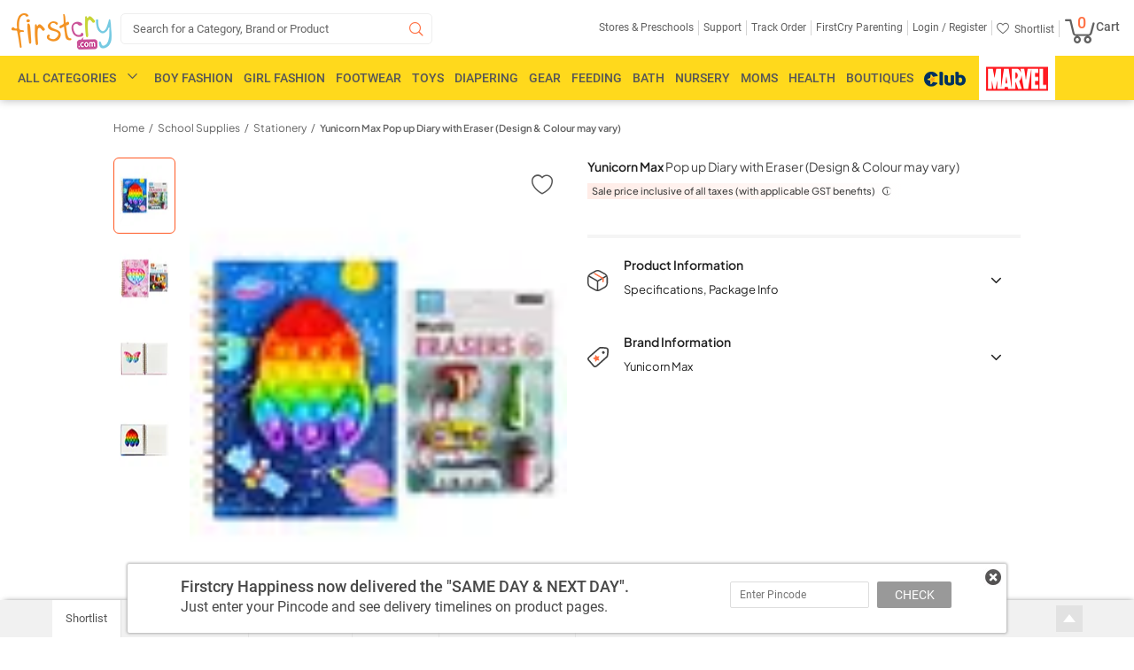

--- FILE ---
content_type: text/css
request_url: https://cdn.fcglcdn.com/brainbees/php/css/video-js.css
body_size: 9122
content:
@charset "UTF-8";.vjs-modal-dialog .vjs-modal-dialog-content, .video-js .vjs-modal-dialog, .vjs-button > .vjs-icon-placeholder:before, .video-js .vjs-big-play-button .vjs-icon-placeholder:before {position: absolute;top: 0;left: 0;width: 100%;height: 100%;}.vjs-button > .vjs-icon-placeholder:before, .video-js .vjs-big-play-button .vjs-icon-placeholder:before {text-align: center;}@font-face {font-family: VideoJS;src: url([data-uri]) format("woff");font-weight: normal;font-style: normal;}.vjs-icon-play, .video-js .vjs-play-control .vjs-icon-placeholder, .video-js .vjs-big-play-button .vjs-icon-placeholder:before {font-family: VideoJS;font-weight: normal;font-style: normal;}.vjs-icon-play:before, .video-js .vjs-play-control .vjs-icon-placeholder:before, .video-js .vjs-big-play-button .vjs-icon-placeholder:before {content: "\f101";}.vjs-icon-play-circle {font-family: VideoJS;font-weight: normal;font-style: normal;}.vjs-icon-play-circle:before {content: "\f102";}.vjs-icon-pause, .video-js .vjs-play-control.vjs-playing .vjs-icon-placeholder {font-family: VideoJS;font-weight: normal;font-style: normal;}.vjs-icon-pause:before, .video-js .vjs-play-control.vjs-playing .vjs-icon-placeholder:before {content: "\f103";}.vjs-icon-volume-mute, .video-js .vjs-mute-control.vjs-vol-0 .vjs-icon-placeholder {font-family: VideoJS;font-weight: normal;font-style: normal;}.vjs-icon-volume-mute:before, .video-js .vjs-mute-control.vjs-vol-0 .vjs-icon-placeholder:before {content: "\f104";}.vjs-icon-volume-low, .video-js .vjs-mute-control.vjs-vol-1 .vjs-icon-placeholder {font-family: VideoJS;font-weight: normal;font-style: normal;}.vjs-icon-volume-low:before, .video-js .vjs-mute-control.vjs-vol-1 .vjs-icon-placeholder:before {content: "\f105";}.vjs-icon-volume-mid, .video-js .vjs-mute-control.vjs-vol-2 .vjs-icon-placeholder {font-family: VideoJS;font-weight: normal;font-style: normal;}.vjs-icon-volume-mid:before, .video-js .vjs-mute-control.vjs-vol-2 .vjs-icon-placeholder:before {content: "\f106";}.vjs-icon-volume-high, .video-js .vjs-mute-control .vjs-icon-placeholder {font-family: VideoJS;font-weight: normal;font-style: normal;}.vjs-icon-volume-high:before, .video-js .vjs-mute-control .vjs-icon-placeholder:before {content: "\f107";}.vjs-icon-fullscreen-enter, .video-js .vjs-fullscreen-control .vjs-icon-placeholder {font-family: VideoJS;font-weight: normal;font-style: normal;}.vjs-icon-fullscreen-enter:before, .video-js .vjs-fullscreen-control .vjs-icon-placeholder:before {content: "\f108";}.vjs-icon-fullscreen-exit, .video-js.vjs-fullscreen .vjs-fullscreen-control .vjs-icon-placeholder {font-family: VideoJS;font-weight: normal;font-style: normal;}.vjs-icon-fullscreen-exit:before, .video-js.vjs-fullscreen .vjs-fullscreen-control .vjs-icon-placeholder:before {content: "\f109";}.vjs-icon-square {font-family: VideoJS;font-weight: normal;font-style: normal;}.vjs-icon-square:before {content: "\f10a";}.vjs-icon-spinner {font-family: VideoJS;font-weight: normal;font-style: normal;}.vjs-icon-spinner:before {content: "\f10b";}.vjs-icon-subtitles, .video-js .vjs-subs-caps-button .vjs-icon-placeholder, .video-js.video-js:lang(en-GB) .vjs-subs-caps-button .vjs-icon-placeholder, .video-js.video-js:lang(en-IE) .vjs-subs-caps-button .vjs-icon-placeholder, .video-js.video-js:lang(en-AU) .vjs-subs-caps-button .vjs-icon-placeholder, .video-js.video-js:lang(en-NZ) .vjs-subs-caps-button .vjs-icon-placeholder, .video-js .vjs-subtitles-button .vjs-icon-placeholder {font-family: VideoJS;font-weight: normal;font-style: normal;}.vjs-icon-subtitles:before, .video-js .vjs-subs-caps-button .vjs-icon-placeholder:before, .video-js.video-js:lang(en-GB) .vjs-subs-caps-button .vjs-icon-placeholder:before, .video-js.video-js:lang(en-IE) .vjs-subs-caps-button .vjs-icon-placeholder:before, .video-js.video-js:lang(en-AU) .vjs-subs-caps-button .vjs-icon-placeholder:before, .video-js.video-js:lang(en-NZ) .vjs-subs-caps-button .vjs-icon-placeholder:before, .video-js .vjs-subtitles-button .vjs-icon-placeholder:before {content: "\f10c";}.vjs-icon-captions, .video-js:lang(en) .vjs-subs-caps-button .vjs-icon-placeholder, .video-js:lang(fr-CA) .vjs-subs-caps-button .vjs-icon-placeholder, .video-js .vjs-captions-button .vjs-icon-placeholder {font-family: VideoJS;font-weight: normal;font-style: normal;}.vjs-icon-captions:before, .video-js:lang(en) .vjs-subs-caps-button .vjs-icon-placeholder:before, .video-js:lang(fr-CA) .vjs-subs-caps-button .vjs-icon-placeholder:before, .video-js .vjs-captions-button .vjs-icon-placeholder:before {content: "\f10d";}.vjs-icon-chapters, .video-js .vjs-chapters-button .vjs-icon-placeholder {font-family: VideoJS;font-weight: normal;font-style: normal;}.vjs-icon-chapters:before, .video-js .vjs-chapters-button .vjs-icon-placeholder:before {content: "\f10e";}.vjs-icon-share {font-family: VideoJS;font-weight: normal;font-style: normal;}.vjs-icon-share:before {content: "\f10f";}.vjs-icon-cog {font-family: VideoJS;font-weight: normal;font-style: normal;}.vjs-icon-cog:before {content: "\f110";}.vjs-icon-circle, .vjs-seek-to-live-control .vjs-icon-placeholder, .video-js .vjs-volume-level, .video-js .vjs-play-progress {font-family: VideoJS;font-weight: normal;font-style: normal;}.vjs-icon-circle:before, .vjs-seek-to-live-control .vjs-icon-placeholder:before, .video-js .vjs-volume-level:before, .video-js .vjs-play-progress:before {content: "\f111";}.vjs-icon-circle-outline {font-family: VideoJS;font-weight: normal;font-style: normal;}.vjs-icon-circle-outline:before {content: "\f112";}.vjs-icon-circle-inner-circle {font-family: VideoJS;font-weight: normal;font-style: normal;}.vjs-icon-circle-inner-circle:before {content: "\f113";}.vjs-icon-hd {font-family: VideoJS;font-weight: normal;font-style: normal;}.vjs-icon-hd:before {content: "\f114";}.vjs-icon-cancel, .video-js .vjs-control.vjs-close-button .vjs-icon-placeholder {font-family: VideoJS;font-weight: normal;font-style: normal;}.vjs-icon-cancel:before, .video-js .vjs-control.vjs-close-button .vjs-icon-placeholder:before {content: "\f115";}.vjs-icon-replay, .video-js .vjs-play-control.vjs-ended .vjs-icon-placeholder {font-family: VideoJS;font-weight: normal;font-style: normal;}.vjs-icon-replay:before, .video-js .vjs-play-control.vjs-ended .vjs-icon-placeholder:before {content: "\f116";}.vjs-icon-facebook {font-family: VideoJS;font-weight: normal;font-style: normal;}.vjs-icon-facebook:before {content: "\f117";}.vjs-icon-gplus {font-family: VideoJS;font-weight: normal;font-style: normal;}.vjs-icon-gplus:before {content: "\f118";}.vjs-icon-linkedin {font-family: VideoJS;font-weight: normal;font-style: normal;}.vjs-icon-linkedin:before {content: "\f119";}.vjs-icon-twitter {font-family: VideoJS;font-weight: normal;font-style: normal;}.vjs-icon-twitter:before {content: "\f11a";}.vjs-icon-tumblr {font-family: VideoJS;font-weight: normal;font-style: normal;}.vjs-icon-tumblr:before {content: "\f11b";}.vjs-icon-pinterest {font-family: VideoJS;font-weight: normal;font-style: normal;}.vjs-icon-pinterest:before {content: "\f11c";}.vjs-icon-audio-description, .video-js .vjs-descriptions-button .vjs-icon-placeholder {font-family: VideoJS;font-weight: normal;font-style: normal;}.vjs-icon-audio-description:before, .video-js .vjs-descriptions-button .vjs-icon-placeholder:before {content: "\f11d";}.vjs-icon-audio, .video-js .vjs-audio-button .vjs-icon-placeholder {font-family: VideoJS;font-weight: normal;font-style: normal;}.vjs-icon-audio:before, .video-js .vjs-audio-button .vjs-icon-placeholder:before {content: "\f11e";}.vjs-icon-next-item {font-family: VideoJS;font-weight: normal;font-style: normal;}.vjs-icon-next-item:before {content: "\f11f";}.vjs-icon-previous-item {font-family: VideoJS;font-weight: normal;font-style: normal;}.vjs-icon-previous-item:before {content: "\f120";}.vjs-icon-picture-in-picture-enter, .video-js .vjs-picture-in-picture-control .vjs-icon-placeholder {font-family: VideoJS;font-weight: normal;font-style: normal;}.vjs-icon-picture-in-picture-enter:before, .video-js .vjs-picture-in-picture-control .vjs-icon-placeholder:before {content: "\f121";}.vjs-icon-picture-in-picture-exit, .video-js.vjs-picture-in-picture .vjs-picture-in-picture-control .vjs-icon-placeholder {font-family: VideoJS;font-weight: normal;font-style: normal;}.vjs-icon-picture-in-picture-exit:before, .video-js.vjs-picture-in-picture .vjs-picture-in-picture-control .vjs-icon-placeholder:before {content: "\f122";}.video-js {display: block;vertical-align: top;box-sizing: border-box;color: #fff;background-color: #000;position: relative;padding: 0;font-size: 10px;line-height: 1;font-weight: normal;font-style: normal;font-family: Arial, Helvetica, sans-serif;word-break: initial;}.video-js:-moz-full-screen {position: absolute;}.video-js:-webkit-full-screen {width: 100% !important;height: 100% !important;}.video-js[tabindex="-1"] {outline: none;}.video-js *, .video-js *:before, .video-js *:after {box-sizing: inherit;}.video-js ul {font-family: inherit;font-size: inherit;line-height: inherit;list-style-position: outside;margin-left: 0;margin-right: 0;margin-top: 0;margin-bottom: 0;}.video-js.vjs-fluid, .video-js.vjs-16-9, .video-js.vjs-4-3, .video-js.vjs-9-16, .video-js.vjs-1-1 {width: 100%;max-width: 100%;}.video-js.vjs-fluid:not(.vjs-audio-only-mode), .video-js.vjs-16-9:not(.vjs-audio-only-mode), .video-js.vjs-4-3:not(.vjs-audio-only-mode), .video-js.vjs-9-16:not(.vjs-audio-only-mode), .video-js.vjs-1-1:not(.vjs-audio-only-mode) {height: 0;}.video-js.vjs-16-9:not(.vjs-audio-only-mode) {padding-top: 56.25%;}.video-js.vjs-4-3:not(.vjs-audio-only-mode) {padding-top: 75%;}.video-js.vjs-9-16:not(.vjs-audio-only-mode) {padding-top: 177.7777777778%;}.video-js.vjs-1-1:not(.vjs-audio-only-mode) {padding-top: 100%;}.video-js.vjs-fill:not(.vjs-audio-only-mode) {width: 100%;height: 100%;}.video-js .vjs-tech {position: absolute;top: 0;left: 0;width: 100%;height: 100%;}.video-js.vjs-audio-only-mode .vjs-tech {display: none;}body.vjs-full-window {padding: 0;margin: 0;height: 100%;}.vjs-full-window .video-js.vjs-fullscreen {position: fixed;overflow: hidden;z-index: 1000;left: 0;top: 0;bottom: 0;right: 0;}.video-js.vjs-fullscreen:not(.vjs-ios-native-fs) {width: 100% !important;height: 100% !important;padding-top: 0 !important;}.video-js.vjs-fullscreen.vjs-user-inactive {cursor: none;}.vjs-hidden {display: none !important;}.vjs-disabled {opacity: 0.5;cursor: default;}.video-js .vjs-offscreen {height: 1px;left: -9999px;position: absolute;top: 0;width: 1px;}.vjs-lock-showing {display: block !important;opacity: 1 !important;visibility: visible !important;}.vjs-no-js {padding: 20px;color: #fff;background-color: #000;font-size: 18px;font-family: Arial, Helvetica, sans-serif;text-align: center;width: 300px;height: 150px;margin: 0px auto;}.vjs-no-js a, .vjs-no-js a:visited {color: #66A8CC;}.video-js .vjs-big-play-button {font-size: 3em;line-height: 1.5em;height: 1.63332em;width: 3em;display: block;position: absolute;top: 10px;left: 10px;padding: 0;cursor: pointer;opacity: 1;border: 0.06666em solid #fff;background-color: #2B333F;background-color: rgba(43, 51, 63, 0.7);border-radius: 0.3em;transition: all 0.4s;}.vjs-big-play-centered .vjs-big-play-button {top: 50%;left: 50%;margin-top: -0.81666em;margin-left: -1.5em;}.video-js:hover .vjs-big-play-button, .video-js .vjs-big-play-button:focus {border-color: #fff;background-color: #73859f;background-color: rgba(115, 133, 159, 0.5);transition: all 0s;}.vjs-controls-disabled .vjs-big-play-button, .vjs-has-started .vjs-big-play-button, .vjs-using-native-controls .vjs-big-play-button, .vjs-error .vjs-big-play-button {display: none;}.vjs-has-started.vjs-paused.vjs-show-big-play-button-on-pause .vjs-big-play-button {display: block;}.video-js button {background: none;border: none;color: inherit;display: inline-block;font-size: inherit;line-height: inherit;text-transform: none;text-decoration: none;transition: none;-webkit-appearance: none;-moz-appearance: none;appearance: none;}.vjs-control .vjs-button {width: 100%;height: 100%;}.video-js .vjs-control.vjs-close-button {cursor: pointer;height: 3em;position: absolute;right: 0;top: 0.5em;z-index: 2;}.video-js .vjs-modal-dialog {background: rgba(0, 0, 0, 0.8);background: linear-gradient(180deg, rgba(0, 0, 0, 0.8), rgba(255, 255, 255, 0));overflow: auto;}.video-js .vjs-modal-dialog > * {box-sizing: border-box;}.vjs-modal-dialog .vjs-modal-dialog-content {font-size: 1.2em;line-height: 1.5;padding: 20px 24px;z-index: 1;}.vjs-menu-button {cursor: pointer;}.vjs-menu-button.vjs-disabled {cursor: default;}.vjs-workinghover .vjs-menu-button.vjs-disabled:hover .vjs-menu {display: none;}.vjs-menu .vjs-menu-content {display: block;padding: 0;margin: 0;font-family: Arial, Helvetica, sans-serif;overflow: auto;}.vjs-menu .vjs-menu-content > * {box-sizing: border-box;}.vjs-scrubbing .vjs-control.vjs-menu-button:hover .vjs-menu {display: none;}.vjs-menu li {list-style: none;margin: 0;padding: 0.2em 0;line-height: 1.4em;font-size: 1.2em;text-align: center;text-transform: lowercase;}.vjs-menu li.vjs-menu-item:focus, .vjs-menu li.vjs-menu-item:hover, .js-focus-visible .vjs-menu li.vjs-menu-item:hover {background-color: #73859f;background-color: rgba(115, 133, 159, 0.5);}.vjs-menu li.vjs-selected, .vjs-menu li.vjs-selected:focus, .vjs-menu li.vjs-selected:hover, .js-focus-visible .vjs-menu li.vjs-selected:hover {background-color: #fff;color: #2B333F;}.video-js .vjs-menu *:not(.vjs-selected):focus:not(:focus-visible), .js-focus-visible .vjs-menu *:not(.vjs-selected):focus:not(.focus-visible) {background: none;}.vjs-menu li.vjs-menu-title {text-align: center;text-transform: uppercase;font-size: 1em;line-height: 2em;padding: 0;margin: 0 0 0.3em 0;font-weight: bold;cursor: default;}.vjs-menu-button-popup .vjs-menu {display: none;position: absolute;bottom: 0;width: 10em;left: -3em;height: 0em;margin-bottom: 1.5em;border-top-color: rgba(43, 51, 63, 0.7);}.vjs-menu-button-popup .vjs-menu .vjs-menu-content {background-color: #2B333F;background-color: rgba(43, 51, 63, 0.7);position: absolute;width: 100%;bottom: 1.5em;max-height: 15em;}.vjs-layout-tiny .vjs-menu-button-popup .vjs-menu .vjs-menu-content, .vjs-layout-x-small .vjs-menu-button-popup .vjs-menu .vjs-menu-content {max-height: 5em;}.vjs-layout-small .vjs-menu-button-popup .vjs-menu .vjs-menu-content {max-height: 10em;}.vjs-layout-medium .vjs-menu-button-popup .vjs-menu .vjs-menu-content {max-height: 14em;}.vjs-layout-large .vjs-menu-button-popup .vjs-menu .vjs-menu-content, .vjs-layout-x-large .vjs-menu-button-popup .vjs-menu .vjs-menu-content, .vjs-layout-huge .vjs-menu-button-popup .vjs-menu .vjs-menu-content {max-height: 25em;}.vjs-workinghover .vjs-menu-button-popup.vjs-hover .vjs-menu, .vjs-menu-button-popup .vjs-menu.vjs-lock-showing {display: block;}.video-js .vjs-menu-button-inline {transition: all 0.4s;overflow: hidden;}.video-js .vjs-menu-button-inline:before {width: 2.222222222em;}.video-js .vjs-menu-button-inline:hover, .video-js .vjs-menu-button-inline:focus, .video-js .vjs-menu-button-inline.vjs-slider-active, .video-js.vjs-no-flex .vjs-menu-button-inline {width: 12em;}.vjs-menu-button-inline .vjs-menu {opacity: 0;height: 100%;width: auto;position: absolute;left: 4em;top: 0;padding: 0;margin: 0;transition: all 0.4s;}.vjs-menu-button-inline:hover .vjs-menu, .vjs-menu-button-inline:focus .vjs-menu, .vjs-menu-button-inline.vjs-slider-active .vjs-menu {display: block;opacity: 1;}.vjs-no-flex .vjs-menu-button-inline .vjs-menu {display: block;opacity: 1;position: relative;width: auto;}.vjs-no-flex .vjs-menu-button-inline:hover .vjs-menu, .vjs-no-flex .vjs-menu-button-inline:focus .vjs-menu, .vjs-no-flex .vjs-menu-button-inline.vjs-slider-active .vjs-menu {width: auto;}.vjs-menu-button-inline .vjs-menu-content {width: auto;height: 100%;margin: 0;overflow: hidden;}.video-js .vjs-control-bar {display: none;width: 100%;position: absolute;bottom: 0;left: 0;right: 0;height: 3em;background-color: #2B333F;background-color: rgba(43, 51, 63, 0.7);}.vjs-has-started .vjs-control-bar, .vjs-audio-only-mode .vjs-control-bar {display: flex;visibility: visible;opacity: 1;transition: visibility 0.1s, opacity 0.1s;}.vjs-has-started.vjs-user-inactive.vjs-playing .vjs-control-bar {visibility: visible;opacity: 0;pointer-events: none;transition: visibility 1s, opacity 1s;}.vjs-controls-disabled .vjs-control-bar, .vjs-using-native-controls .vjs-control-bar, .vjs-error .vjs-control-bar {display: none !important;}.vjs-audio.vjs-has-started.vjs-user-inactive.vjs-playing .vjs-control-bar, .vjs-audio-only-mode.vjs-has-started.vjs-user-inactive.vjs-playing .vjs-control-bar {opacity: 1;visibility: visible;}.vjs-has-started.vjs-no-flex .vjs-control-bar {display: table;}.video-js .vjs-control {position: relative;text-align: center;margin: 0;padding: 0;height: 100%;width: 4em;flex: none;}.video-js .vjs-control.vjs-visible-text {width: auto;padding-left: 1em;padding-right: 1em;}.vjs-button > .vjs-icon-placeholder:before {font-size: 1.8em;line-height: 1.67;}.vjs-button > .vjs-icon-placeholder {display: block;}.video-js .vjs-control:focus:before, .video-js .vjs-control:hover:before, .video-js .vjs-control:focus {text-shadow: 0em 0em 1em white;}.video-js *:not(.vjs-visible-text) > .vjs-control-text {border: 0;clip: rect(0 0 0 0);height: 1px;overflow: hidden;padding: 0;position: absolute;width: 1px;}.vjs-no-flex .vjs-control {display: table-cell;vertical-align: middle;}.video-js .vjs-custom-control-spacer {display: none;}.video-js .vjs-progress-control {cursor: pointer;flex: auto;display: flex;align-items: center;min-width: 4em;touch-action: none;}.video-js .vjs-progress-control.disabled {cursor: default;}.vjs-live .vjs-progress-control {display: none;}.vjs-liveui .vjs-progress-control {display: flex;align-items: center;}.vjs-no-flex .vjs-progress-control {width: auto;}.video-js .vjs-progress-holder {flex: auto;transition: all 0.2s;height: 0.3em;}.video-js .vjs-progress-control .vjs-progress-holder {margin: 0 10px;}.video-js .vjs-progress-control:hover .vjs-progress-holder {font-size: 1.6666666667em;}.video-js .vjs-progress-control:hover .vjs-progress-holder.disabled {font-size: 1em;}.video-js .vjs-progress-holder .vjs-play-progress, .video-js .vjs-progress-holder .vjs-load-progress, .video-js .vjs-progress-holder .vjs-load-progress div {position: absolute;display: block;height: 100%;margin: 0;padding: 0;width: 0;}.video-js .vjs-play-progress {background-color: #fff;}.video-js .vjs-play-progress:before {font-size: 0.9em;position: absolute;right: -0.5em;top: -0.3333333333em;z-index: 1;}.video-js .vjs-load-progress {background: rgba(115, 133, 159, 0.5);}.video-js .vjs-load-progress div {background: rgba(115, 133, 159, 0.75);}.video-js .vjs-time-tooltip {background-color: #fff;background-color: rgba(255, 255, 255, 0.8);border-radius: 0.3em;color: #000;float: right;font-family: Arial, Helvetica, sans-serif;font-size: 1em;padding: 6px 8px 8px 8px;pointer-events: none;position: absolute;top: -3.4em;visibility: hidden;z-index: 1;}.video-js .vjs-progress-holder:focus .vjs-time-tooltip {display: none;}.video-js .vjs-progress-control:hover .vjs-time-tooltip, .video-js .vjs-progress-control:hover .vjs-progress-holder:focus .vjs-time-tooltip {display: block;font-size: 0.6em;visibility: visible;}.video-js .vjs-progress-control.disabled:hover .vjs-time-tooltip {font-size: 1em;}.video-js .vjs-progress-control .vjs-mouse-display {display: none;position: absolute;width: 1px;height: 100%;background-color: #000;z-index: 1;}.vjs-no-flex .vjs-progress-control .vjs-mouse-display {z-index: 0;}.video-js .vjs-progress-control:hover .vjs-mouse-display {display: block;}.video-js.vjs-user-inactive .vjs-progress-control .vjs-mouse-display {visibility: hidden;opacity: 0;transition: visibility 1s, opacity 1s;}.video-js.vjs-user-inactive.vjs-no-flex .vjs-progress-control .vjs-mouse-display {display: none;}.vjs-mouse-display .vjs-time-tooltip {color: #fff;background-color: #000;background-color: rgba(0, 0, 0, 0.8);}.video-js .vjs-slider {position: relative;cursor: pointer;padding: 0;margin: 0 0.45em 0 0.45em;-webkit-touch-callout: none;-webkit-user-select: none;-moz-user-select: none;-ms-user-select: none;user-select: none;background-color: #73859f;background-color: rgba(115, 133, 159, 0.5);}.video-js .vjs-slider.disabled {cursor: default;}.video-js .vjs-slider:focus {text-shadow: 0em 0em 1em white;box-shadow: 0 0 1em #fff;}.video-js .vjs-mute-control {cursor: pointer;flex: none;}.video-js .vjs-volume-control {cursor: pointer;margin-right: 1em;display: flex;}.video-js .vjs-volume-control.vjs-volume-horizontal {width: 5em;}.video-js .vjs-volume-panel .vjs-volume-control {visibility: visible;opacity: 0;width: 1px;height: 1px;margin-left: -1px;}.video-js .vjs-volume-panel {transition: width 1s;}.video-js .vjs-volume-panel.vjs-hover .vjs-volume-control, .video-js .vjs-volume-panel:active .vjs-volume-control, .video-js .vjs-volume-panel:focus .vjs-volume-control, .video-js .vjs-volume-panel .vjs-volume-control:active, .video-js .vjs-volume-panel.vjs-hover .vjs-mute-control ~ .vjs-volume-control, .video-js .vjs-volume-panel .vjs-volume-control.vjs-slider-active {visibility: visible;opacity: 1;position: relative;transition: visibility 0.1s, opacity 0.1s, height 0.1s, width 0.1s, left 0s, top 0s;}.video-js .vjs-volume-panel.vjs-hover .vjs-volume-control.vjs-volume-horizontal, .video-js .vjs-volume-panel:active .vjs-volume-control.vjs-volume-horizontal, .video-js .vjs-volume-panel:focus .vjs-volume-control.vjs-volume-horizontal, .video-js .vjs-volume-panel .vjs-volume-control:active.vjs-volume-horizontal, .video-js .vjs-volume-panel.vjs-hover .vjs-mute-control ~ .vjs-volume-control.vjs-volume-horizontal, .video-js .vjs-volume-panel .vjs-volume-control.vjs-slider-active.vjs-volume-horizontal {width: 5em;height: 3em;margin-right: 0;}.video-js .vjs-volume-panel.vjs-hover .vjs-volume-control.vjs-volume-vertical, .video-js .vjs-volume-panel:active .vjs-volume-control.vjs-volume-vertical, .video-js .vjs-volume-panel:focus .vjs-volume-control.vjs-volume-vertical, .video-js .vjs-volume-panel .vjs-volume-control:active.vjs-volume-vertical, .video-js .vjs-volume-panel.vjs-hover .vjs-mute-control ~ .vjs-volume-control.vjs-volume-vertical, .video-js .vjs-volume-panel .vjs-volume-control.vjs-slider-active.vjs-volume-vertical {left: -3.5em;transition: left 0s;}.video-js .vjs-volume-panel.vjs-volume-panel-horizontal.vjs-hover, .video-js .vjs-volume-panel.vjs-volume-panel-horizontal:active, .video-js .vjs-volume-panel.vjs-volume-panel-horizontal.vjs-slider-active {width: 10em;transition: width 0.1s;}.video-js .vjs-volume-panel.vjs-volume-panel-horizontal.vjs-mute-toggle-only {width: 4em;}.video-js .vjs-volume-panel .vjs-volume-control.vjs-volume-vertical {height: 8em;width: 3em;left: -3000em;transition: visibility 1s, opacity 1s, height 1s 1s, width 1s 1s, left 1s 1s, top 1s 1s;}.video-js .vjs-volume-panel .vjs-volume-control.vjs-volume-horizontal {transition: visibility 1s, opacity 1s, height 1s 1s, width 1s, left 1s 1s, top 1s 1s;}.video-js.vjs-no-flex .vjs-volume-panel .vjs-volume-control.vjs-volume-horizontal {width: 5em;height: 3em;visibility: visible;opacity: 1;position: relative;transition: none;}.video-js.vjs-no-flex .vjs-volume-control.vjs-volume-vertical, .video-js.vjs-no-flex .vjs-volume-panel .vjs-volume-control.vjs-volume-vertical {position: absolute;bottom: 3em;left: 0.5em;}.video-js .vjs-volume-panel {display: flex;}.video-js .vjs-volume-bar {margin: 1.35em 0.45em;}.vjs-volume-bar.vjs-slider-horizontal {width: 5em;height: 0.3em;}.vjs-volume-bar.vjs-slider-vertical {width: 0.3em;height: 5em;margin: 1.35em auto;}.video-js .vjs-volume-level {position: absolute;bottom: 0;left: 0;background-color: #fff;}.video-js .vjs-volume-level:before {position: absolute;font-size: 0.9em;z-index: 1;}.vjs-slider-vertical .vjs-volume-level {width: 0.3em;}.vjs-slider-vertical .vjs-volume-level:before {top: -0.5em;left: -0.3em;z-index: 1;}.vjs-slider-horizontal .vjs-volume-level {height: 0.3em;}.vjs-slider-horizontal .vjs-volume-level:before {top: -0.3em;right: -0.5em;}.video-js .vjs-volume-panel.vjs-volume-panel-vertical {width: 4em;}.vjs-volume-bar.vjs-slider-vertical .vjs-volume-level {height: 100%;}.vjs-volume-bar.vjs-slider-horizontal .vjs-volume-level {width: 100%;}.video-js .vjs-volume-vertical {width: 3em;height: 8em;bottom: 8em;background-color: #2B333F;background-color: rgba(43, 51, 63, 0.7);}.video-js .vjs-volume-horizontal .vjs-menu {left: -2em;}.video-js .vjs-volume-tooltip {background-color: #fff;background-color: rgba(255, 255, 255, 0.8);border-radius: 0.3em;color: #000;float: right;font-family: Arial, Helvetica, sans-serif;font-size: 1em;padding: 6px 8px 8px 8px;pointer-events: none;position: absolute;top: -3.4em;visibility: hidden;z-index: 1;}.video-js .vjs-volume-control:hover .vjs-volume-tooltip, .video-js .vjs-volume-control:hover .vjs-progress-holder:focus .vjs-volume-tooltip {display: block;font-size: 1em;visibility: visible;}.video-js .vjs-volume-vertical:hover .vjs-volume-tooltip, .video-js .vjs-volume-vertical:hover .vjs-progress-holder:focus .vjs-volume-tooltip {left: 1em;top: -12px;}.video-js .vjs-volume-control.disabled:hover .vjs-volume-tooltip {font-size: 1em;}.video-js .vjs-volume-control .vjs-mouse-display {display: none;position: absolute;width: 100%;height: 1px;background-color: #000;z-index: 1;}.video-js .vjs-volume-horizontal .vjs-mouse-display {width: 1px;height: 100%;}.vjs-no-flex .vjs-volume-control .vjs-mouse-display {z-index: 0;}.video-js .vjs-volume-control:hover .vjs-mouse-display {display: block;}.video-js.vjs-user-inactive .vjs-volume-control .vjs-mouse-display {visibility: hidden;opacity: 0;transition: visibility 1s, opacity 1s;}.video-js.vjs-user-inactive.vjs-no-flex .vjs-volume-control .vjs-mouse-display {display: none;}.vjs-mouse-display .vjs-volume-tooltip {color: #fff;background-color: #000;background-color: rgba(0, 0, 0, 0.8);}.vjs-poster {display: inline-block;vertical-align: middle;background-repeat: no-repeat;background-position: 50% 50%;background-size: contain;background-color: #000000;cursor: pointer;margin: 0;padding: 0;position: absolute;top: 0;right: 0;bottom: 0;left: 0;height: 100%;}.vjs-has-started .vjs-poster, .vjs-using-native-controls .vjs-poster {display: none;}.vjs-audio.vjs-has-started .vjs-poster, .vjs-has-started.vjs-audio-poster-mode .vjs-poster {display: block;}.video-js .vjs-live-control {display: flex;align-items: flex-start;flex: auto;font-size: 1em;line-height: 3em;}.vjs-no-flex .vjs-live-control {display: table-cell;width: auto;text-align: left;}.video-js:not(.vjs-live) .vjs-live-control, .video-js.vjs-liveui .vjs-live-control {display: none;}.video-js .vjs-seek-to-live-control {align-items: center;cursor: pointer;flex: none;display: inline-flex;height: 100%;padding-left: 0.5em;padding-right: 0.5em;font-size: 1em;line-height: 3em;width: auto;min-width: 4em;}.vjs-no-flex .vjs-seek-to-live-control {display: table-cell;width: auto;text-align: left;}.video-js.vjs-live:not(.vjs-liveui) .vjs-seek-to-live-control, .video-js:not(.vjs-live) .vjs-seek-to-live-control {display: none;}.vjs-seek-to-live-control.vjs-control.vjs-at-live-edge {cursor: auto;}.vjs-seek-to-live-control .vjs-icon-placeholder {margin-right: 0.5em;color: #888;}.vjs-seek-to-live-control.vjs-control.vjs-at-live-edge .vjs-icon-placeholder {color: red;}.video-js .vjs-time-control {flex: none;font-size: 1em;line-height: 3em;min-width: 2em;width: auto;padding-left: 1em;padding-right: 1em;}.vjs-live .vjs-time-control {display: none;}.video-js .vjs-current-time, .vjs-no-flex .vjs-current-time {display: none;}.video-js .vjs-duration, .vjs-no-flex .vjs-duration {display: none;}.vjs-time-divider {display: none;line-height: 3em;}.vjs-live .vjs-time-divider {display: none;}.video-js .vjs-play-control {cursor: pointer;}.video-js .vjs-play-control .vjs-icon-placeholder {flex: none;}.vjs-text-track-display {position: absolute;bottom: 3em;left: 0;right: 0;top: 0;pointer-events: none;}.video-js.vjs-controls-disabled .vjs-text-track-display, .video-js.vjs-user-inactive.vjs-playing .vjs-text-track-display {bottom: 1em;}.video-js .vjs-text-track {font-size: 1.4em;text-align: center;margin-bottom: 0.1em;}.vjs-subtitles {color: #fff;}.vjs-captions {color: #fc6;}.vjs-tt-cue {display: block;}video::-webkit-media-text-track-display {transform: translateY(-3em);}.video-js.vjs-controls-disabled video::-webkit-media-text-track-display, .video-js.vjs-user-inactive.vjs-playing video::-webkit-media-text-track-display {transform: translateY(-1.5em);}.video-js .vjs-picture-in-picture-control {cursor: pointer;flex: none;}.video-js.vjs-audio-only-mode .vjs-picture-in-picture-control {display: none;}.video-js .vjs-fullscreen-control {cursor: pointer;flex: none;}.video-js.vjs-audio-only-mode .vjs-fullscreen-control {display: none;}.vjs-playback-rate > .vjs-menu-button, .vjs-playback-rate .vjs-playback-rate-value {position: absolute;top: 0;left: 0;width: 100%;height: 100%;}.vjs-playback-rate .vjs-playback-rate-value {pointer-events: none;font-size: 1.5em;line-height: 2;text-align: center;}.vjs-playback-rate .vjs-menu {width: 4em;left: 0em;}.vjs-error .vjs-error-display .vjs-modal-dialog-content {font-size: 1.4em;text-align: center;}.vjs-error .vjs-error-display:before {color: #fff;content: "X";font-family: Arial, Helvetica, sans-serif;font-size: 4em;left: 0;line-height: 1;margin-top: -0.5em;position: absolute;text-shadow: 0.05em 0.05em 0.1em #000;text-align: center;top: 50%;vertical-align: middle;width: 100%;}.vjs-loading-spinner {display: none;position: absolute;top: 50%;left: 50%;margin: -25px 0 0 -25px;opacity: 0.85;text-align: left;border: 6px solid rgba(43, 51, 63, 0.7);box-sizing: border-box;background-clip: padding-box;width: 50px;height: 50px;border-radius: 25px;visibility: hidden;}.vjs-seeking .vjs-loading-spinner, .vjs-waiting .vjs-loading-spinner {display: block;-webkit-animation: vjs-spinner-show 0s linear 0.3s forwards;animation: vjs-spinner-show 0s linear 0.3s forwards;}.vjs-loading-spinner:before, .vjs-loading-spinner:after {content: "";position: absolute;margin: -6px;box-sizing: inherit;width: inherit;height: inherit;border-radius: inherit;opacity: 1;border: inherit;border-color: transparent;border-top-color: white;}.vjs-seeking .vjs-loading-spinner:before, .vjs-seeking .vjs-loading-spinner:after, .vjs-waiting .vjs-loading-spinner:before, .vjs-waiting .vjs-loading-spinner:after {-webkit-animation: vjs-spinner-spin 1.1s cubic-bezier(0.6, 0.2, 0, 0.8) infinite, vjs-spinner-fade 1.1s linear infinite;animation: vjs-spinner-spin 1.1s cubic-bezier(0.6, 0.2, 0, 0.8) infinite, vjs-spinner-fade 1.1s linear infinite;}.vjs-seeking .vjs-loading-spinner:before, .vjs-waiting .vjs-loading-spinner:before {border-top-color: white;}.vjs-seeking .vjs-loading-spinner:after, .vjs-waiting .vjs-loading-spinner:after {border-top-color: white;-webkit-animation-delay: 0.44s;animation-delay: 0.44s;}@keyframes vjs-spinner-show {to {visibility: visible;}}@-webkit-keyframes vjs-spinner-show {to {visibility: visible;}}@keyframes vjs-spinner-spin {100% {transform: rotate(360deg);}}@-webkit-keyframes vjs-spinner-spin {100% {-webkit-transform: rotate(360deg);}}@keyframes vjs-spinner-fade {0% {border-top-color: #73859f;}20% {border-top-color: #73859f;}35% {border-top-color: white;}60% {border-top-color: #73859f;}100% {border-top-color: #73859f;}}@-webkit-keyframes vjs-spinner-fade {0% {border-top-color: #73859f;}20% {border-top-color: #73859f;}35% {border-top-color: white;}60% {border-top-color: #73859f;}100% {border-top-color: #73859f;}}.video-js.vjs-audio-only-mode .vjs-captions-button {display: none;}.vjs-chapters-button .vjs-menu ul {width: 24em;}.video-js.vjs-audio-only-mode .vjs-descriptions-button {display: none;}.video-js .vjs-subs-caps-button + .vjs-menu .vjs-captions-menu-item .vjs-menu-item-text .vjs-icon-placeholder {vertical-align: middle;display: inline-block;margin-bottom: -0.1em;}.video-js .vjs-subs-caps-button + .vjs-menu .vjs-captions-menu-item .vjs-menu-item-text .vjs-icon-placeholder:before {font-family: VideoJS;content: "";font-size: 1.5em;line-height: inherit;}.video-js.vjs-audio-only-mode .vjs-subs-caps-button {display: none;}.video-js .vjs-audio-button + .vjs-menu .vjs-main-desc-menu-item .vjs-menu-item-text .vjs-icon-placeholder {vertical-align: middle;display: inline-block;margin-bottom: -0.1em;}.video-js .vjs-audio-button + .vjs-menu .vjs-main-desc-menu-item .vjs-menu-item-text .vjs-icon-placeholder:before {font-family: VideoJS;content: " ";font-size: 1.5em;line-height: inherit;}.video-js.vjs-layout-small .vjs-current-time, .video-js.vjs-layout-small .vjs-time-divider, .video-js.vjs-layout-small .vjs-duration, .video-js.vjs-layout-small .vjs-remaining-time, .video-js.vjs-layout-small .vjs-playback-rate, .video-js.vjs-layout-small .vjs-volume-control, .video-js.vjs-layout-x-small .vjs-current-time, .video-js.vjs-layout-x-small .vjs-time-divider, .video-js.vjs-layout-x-small .vjs-duration, .video-js.vjs-layout-x-small .vjs-remaining-time, .video-js.vjs-layout-x-small .vjs-playback-rate, .video-js.vjs-layout-x-small .vjs-volume-control, .video-js.vjs-layout-tiny .vjs-current-time, .video-js.vjs-layout-tiny .vjs-time-divider, .video-js.vjs-layout-tiny .vjs-duration, .video-js.vjs-layout-tiny .vjs-remaining-time, .video-js.vjs-layout-tiny .vjs-playback-rate, .video-js.vjs-layout-tiny .vjs-volume-control {display: none;}.video-js.vjs-layout-small .vjs-volume-panel.vjs-volume-panel-horizontal:hover, .video-js.vjs-layout-small .vjs-volume-panel.vjs-volume-panel-horizontal:active, .video-js.vjs-layout-small .vjs-volume-panel.vjs-volume-panel-horizontal.vjs-slider-active, .video-js.vjs-layout-small .vjs-volume-panel.vjs-volume-panel-horizontal.vjs-hover, .video-js.vjs-layout-x-small .vjs-volume-panel.vjs-volume-panel-horizontal:hover, .video-js.vjs-layout-x-small .vjs-volume-panel.vjs-volume-panel-horizontal:active, .video-js.vjs-layout-x-small .vjs-volume-panel.vjs-volume-panel-horizontal.vjs-slider-active, .video-js.vjs-layout-x-small .vjs-volume-panel.vjs-volume-panel-horizontal.vjs-hover, .video-js.vjs-layout-tiny .vjs-volume-panel.vjs-volume-panel-horizontal:hover, .video-js.vjs-layout-tiny .vjs-volume-panel.vjs-volume-panel-horizontal:active, .video-js.vjs-layout-tiny .vjs-volume-panel.vjs-volume-panel-horizontal.vjs-slider-active, .video-js.vjs-layout-tiny .vjs-volume-panel.vjs-volume-panel-horizontal.vjs-hover {width: auto;width: initial;}.video-js.vjs-layout-x-small .vjs-progress-control, .video-js.vjs-layout-tiny .vjs-progress-control {display: none;}.video-js.vjs-layout-x-small .vjs-custom-control-spacer {flex: auto;display: block;}.video-js.vjs-layout-x-small.vjs-no-flex .vjs-custom-control-spacer {width: auto;}.vjs-modal-dialog.vjs-text-track-settings {background-color: #2B333F;background-color: rgba(43, 51, 63, 0.75);color: #fff;height: 70%;}.vjs-text-track-settings .vjs-modal-dialog-content {display: table;}.vjs-text-track-settings .vjs-track-settings-colors, .vjs-text-track-settings .vjs-track-settings-font, .vjs-text-track-settings .vjs-track-settings-controls {display: table-cell;}.vjs-text-track-settings .vjs-track-settings-controls {text-align: right;vertical-align: bottom;}@supports (display: grid) {.vjs-text-track-settings .vjs-modal-dialog-content {display: grid;grid-template-columns: 1fr 1fr;grid-template-rows: 1fr;padding: 20px 24px 0px 24px;}.vjs-track-settings-controls .vjs-default-button {margin-bottom: 20px;}.vjs-text-track-settings .vjs-track-settings-controls {grid-column: 1/-1;}.vjs-layout-small .vjs-text-track-settings .vjs-modal-dialog-content, .vjs-layout-x-small .vjs-text-track-settings .vjs-modal-dialog-content, .vjs-layout-tiny .vjs-text-track-settings .vjs-modal-dialog-content {grid-template-columns: 1fr;}}.vjs-track-setting > select {margin-right: 1em;margin-bottom: 0.5em;}.vjs-text-track-settings fieldset {margin: 5px;padding: 3px;border: none;}.vjs-text-track-settings fieldset span {display: inline-block;}.vjs-text-track-settings fieldset span > select {max-width: 7.3em;}.vjs-text-track-settings legend {color: #fff;margin: 0 0 5px 0;}.vjs-text-track-settings .vjs-label {position: absolute;clip: rect(1px 1px 1px 1px);clip: rect(1px, 1px, 1px, 1px);display: block;margin: 0 0 5px 0;padding: 0;border: 0;height: 1px;width: 1px;overflow: hidden;}.vjs-track-settings-controls button:focus, .vjs-track-settings-controls button:active {outline-style: solid;outline-width: medium;background-image: linear-gradient(0deg, #fff 88%, #73859f 100%);}.vjs-track-settings-controls button:hover {color: rgba(43, 51, 63, 0.75);}.vjs-track-settings-controls button {background-color: #fff;background-image: linear-gradient(-180deg, #fff 88%, #73859f 100%);color: #2B333F;cursor: pointer;border-radius: 2px;}.vjs-track-settings-controls .vjs-default-button {margin-right: 1em;}@media print {.video-js > *:not(.vjs-tech):not(.vjs-poster) {visibility: hidden;}}.vjs-resize-manager {position: absolute;top: 0;left: 0;width: 100%;height: 100%;border: none;z-index: -1000;}.js-focus-visible .video-js *:focus:not(.focus-visible) {outline: none;}.video-js *:focus:not(:focus-visible) {outline: none;}

--- FILE ---
content_type: application/javascript; charset=utf-8
request_url: https://fundingchoicesmessages.google.com/f/AGSKWxXW3id4zJu3OcWH5hHhzvnRSYVQ_dqK3gszV-Mk47nRiq8aQ5F_d_8-OIK9HN0B5b_Du6W_O8e1ZXGg8l176eG7t2aELjww_PYfPi5cKgk4cuK4EpIVDjRcdeYJF9c9ZWUQg21H5YxVOy9nQwuQeclawUJix0DwlB7yqnn1nGsSGdBcpPsMvBWXNXjb/_/austria_ad.-gallery_ad//st_prebid.js/adifyoverlay./blogads_
body_size: -1289
content:
window['4700ffd7-8e48-497f-8470-fc25144d3f1f'] = true;

--- FILE ---
content_type: application/javascript; charset=UTF-8
request_url: https://www.googletagmanager.com/gtm.js?id=GTM-NRHRWDQ
body_size: 201806
content:

// Copyright 2012 Google Inc. All rights reserved.
 
 (function(w,g){w[g]=w[g]||{};
 w[g].e=function(s){return eval(s);};})(window,'google_tag_manager');
 
(function(){

var data = {
"resource": {
  "version":"92",
  
  "macros":[{"function":"__j","vtp_name":"trackPage"},{"function":"__e"},{"function":"__jsm","vtp_javascript":["template","(function(){try{for(var b=document.getElementsByClassName(\"list_block\"),c=[],a=0;a\u003Cb.length;a++)3\u003Ea\u0026\u0026c.push(b[a].querySelectorAll(\"a\\x3eimg\")[0].getAttribute(\"src\").split(\"\/\").slice(-1)[0].replace(\"a.jpg\",\"\").replace(\"a.png\",\"\").replace(\"a.webp\",\"\").trim());return c}catch(d){return\"\"}})();"]},{"function":"__jsm","vtp_javascript":["template","(function(){var a=\"\";try{a=\/Android|webOS|iPhone|iPad|iPod|BlackBerry|IEMobile|Opera Mini\/i.test(navigator.userAgent)?\"t\":\"d\"}catch(b){a=\"\"}return a})();"]},{"function":"__v","vtp_name":"gtm.triggers","vtp_dataLayerVersion":2,"vtp_setDefaultValue":true,"vtp_defaultValue":""},{"function":"__jsm","vtp_javascript":["template","(function(){if(null==ServiceData||void 0==ServiceData||null==ServiceData.pOrderSummary||void 0==ServiceData.pOrderSummary||null==ServiceData.pOrderSummary.PurchaseOrderItemList||void 0==ServiceData.pOrderSummary.PurchaseOrderItemList)return\"\";var a=ServiceData.pOrderSummary.PurchaseOrderItemList;if(null==a||void 0==a||0==a.length)return\"\";a=a[0];return null==a||void 0==a?\"\":a=a.ProductID+\"|Offer-\"+a.OfferType+\"|Cat-\"+a.CatID+\"|Scat-\"+a.SubCatID+\"|Bd-\"+a.BrandID+\"|\"+a.StockType+\"|Dis-\"+a.DiscountConstant+\n\"%|\"+a.AgeFrom+\"-\"+a.AgeTo+\"|Gender-\"})();"]},{"function":"__jsm","vtp_javascript":["template","(function(){var a=getCookie(\"globalPincode\");if(void 0==a||null==a||\"\"==a)a=\"NO\";return a=\"Pincode-\"+a})();"]},{"function":"__jsm","vtp_javascript":["template","(function(){if(null==ServiceData||void 0==ServiceData||null==ServiceData.pOrderSummary||void 0==ServiceData.pOrderSummary||null==ServiceData.pOrderSummary.PurchaseOrderItemList||void 0==ServiceData.pOrderSummary.PurchaseOrderItemList)return\"\";var a=ServiceData.pOrderSummary.PurchaseOrderItemList;if(null==a||void 0==a||0==a.length)return\"\";a=a[0];if(null==a||void 0==a)return console.error(\"pjson is N\/A..\"),\"\";var b=a.MRP-a.Discount;return a=a.Quantity*b})();"]},{"function":"__e"},{"function":"__v","vtp_dataLayerVersion":2,"vtp_name":"google_tag_params"},{"function":"__u","vtp_enableMultiQueryKeys":false,"vtp_enableIgnoreEmptyQueryParam":false},{"function":"__aev","vtp_varType":"CLASSES"},{"function":"__u","vtp_enableMultiQueryKeys":false,"vtp_enableIgnoreEmptyQueryParam":false},{"function":"__jsm","vtp_javascript":["template","(function(){try{var b=\"\",a=\"\",c=\"\",d=[],e=ProductDetailJSON.Tmplte;\"GenericTempalte\"==e?$(\"#product_qty\").length\u0026\u0026\"\"!=$(\"#product_qty\").val()\u0026\u0026(a=Number($(\"#product_qty\").val())):a=1;c=$(\"#hidpid\").length\u0026\u0026\"\"!=$(\"#hidpid\").val()?$(\"#hidpid\").val():\"\";b={id:c.toString(),quantity:a};d.push(JSON.stringify(b));return\"[\"+d+\"]\"}catch(f){}})();"]},{"function":"__jsm","vtp_javascript":["template","(function(){for(var c=\"NO\",d=\"Product-\"+",["escape",["macro",13],8,16],"+\"|Offer-\",b=ProductDetailJSON.PColor,a=0;a\u003Cb;a++)if(b[a].pid==ChangePid\u0026\u00261==b[a].IsPremium){c=\"Premium\";break}return d+\"\"+c})();"]},{"function":"__jsm","vtp_javascript":["template","(function(){var a=getSourceListName(location.href);\"\"==a||null==a||void 0==a?a=\"N\/A\":\"category\"==a.toLowerCase()\u0026\u0026(a=\"Category Landing\");null!=a\u0026\u0026void 0!=a\u0026\u0026(a=a.toLowerCase());return a})();"]},{"function":"__jsm","vtp_javascript":["template","(function(){var a=$(\"#page_qty\");return void 0==a||null==a||\"\"==a?0:parseInt(a.html())})();"]},{"function":"__jsm","vtp_javascript":["template","(function(){var a=ProductDetailJSON.PInfo,b=ProductDetailJSON.PColor,d=\"non_premium\";var e=0\u003E=a.CurSt?\"out of stock\":\"in stock\";for(var c=0;c\u003Cb;c++)if(b[c].pid==ChangePid\u0026\u00261==b[c].IsPremium){d=\"premium\";break}b=(100-a.Dis)\/100*a.MRP;b=Number(b.toFixed(2));c=void 0==isSDDga?\"No\":isSDDga;var f=void 0==isNDDga?\"No\":isNDDga,g=void 0==isTNBga?\"No\":isTNBga;return a={ecommerce:{add:{products:[{id:a.pid,name:a.pnm,price:b,category:\"Scat-\"+a.SCID+\"|Cat-\"+a.PCID,brand:a.BID+\"|\"+a.BN,quantity:",["escape",["macro",16],8,16],",\ndimension6:a.Dis+\"%\",dimension7:\"product page view\",dimension8:e,dimension9:\"SDD-\"+c+\"|NDD-\"+f+\"|TnB-\"+g,dimension12:d}]}}}})();"]},{"function":"__jsm","vtp_javascript":["template","(function(){try{var b=\"\",a=\"\";a=document.location.href.split(\"\/\")[5]?document.location.href.split(\"\/\")[5]:\"\";return b=a.toString()}catch(c){}})();"]},{"function":"__aev","vtp_varType":"TEXT"},{"function":"__v","vtp_name":"gtm.elementClasses","vtp_dataLayerVersion":1},{"function":"__jsm","vtp_javascript":["template","(function(){var b=",["escape",["macro",19],8,16],",a=",["escape",["macro",20],8,16],";return\"bn_btn li_ml lft\"==a?\"add to cart\":\"save_charges lft\"==a?\"save changes\":b.trim().toLowerCase()})();"]},{"function":"__v","vtp_name":"gtm.elementId","vtp_dataLayerVersion":1},{"function":"__jsm","vtp_javascript":["template","(function(){var b=",["escape",["macro",22],8,16],",a=\"\";try{a=$($($(\"#\"+b).parents().eq(3).children()[0]).children()[1]).children()}catch(c){}if(\"\"==a||void 0==a||null==a||0\u003E=a.length)return!1;for(b=0;b\u003Ca.length;b++)if(\"Premium\"==$(a[b]).text())return!0;return!1})();"]},{"function":"__jsm","vtp_javascript":["template","(function(){var a=\"NO\",b=\"Product-\"+",["escape",["macro",22],8,16],"+\"|Offer-\",c=",["escape",["macro",23],8,16],";a=1==c?\"Premium\":a;return b+\"\"+a})();"]},{"function":"__v","vtp_name":"gtm.element","vtp_dataLayerVersion":1},{"function":"__jsm","vtp_javascript":["template","(function(){var a=",["escape",["macro",25],8,16],";var c=",["escape",["macro",22],8,16],";var d=",["escape",["macro",23],8,16],";a=$(a).data(\"pinfo\");if(void 0==a||null==a||\"\"==a)return\"\";a=a.toString().trim();a=a.split(\"#\");if(void 0==a||null==a||0==a.length)return\"\";for(var b=0;b\u003Ca.length;b++)a[b]=a[b].trim();b=12\u003Ca.length?a[12]:\"in stock\";var e=$($($($($($(\"#\"+c).parents().eq(3)[0]).children()[0]).children()[0]).children()[0]).children()[0]).attr(\"title\");return c={ecommerce:{add:{products:[{id:Number(c),name:e,price:a[4],category:\"Scat-\"+\na[0]+\"|Cat-\"+a[1],brand:a[2]+\"|\"+a[3],quantity:Number(a[10]),dimension6:Number(a[11])+\"%\",dimension7:\"listing\",dimension8:b,dimension12:1==d?\"premium\":\"non_premium\"}]}}}})();"]},{"function":"__jsm","vtp_javascript":["template","(function(){var b=parent.trackPage.toString();var a=(a=0\u003C=location.href.toLowerCase().indexOf(\"ref2\")?!0:!1)?parent.getSourceListName(location.href):parent.trackPage;\"\"==a||null==a||void 0==a?a=b:\"category\"==a.toString().toLowerCase()\u0026\u0026(a=\"Category Landing\");\"category\"==b.toLowerCase()?a=\"Category Landing\":\"category listing\"==b.toLowerCase()\u0026\u0026(a=\"Category Listing\");null!=a\u0026\u0026void 0!=a\u0026\u0026(a=a.toLowerCase());return a})();"]},{"function":"__jsm","vtp_javascript":["template","(function(){var a=GTMQuickViewDetailJSON.PInfo;var b=GTMQuickViewDetailJSON.PColor[0];if(void 0==a)return\"\";var d=\"non_premium\";1==b.IsPremium\u0026\u0026(d=\"premium\");b=0\u003E=a.CurSt?\"out of stock\":\"in stock\";var c=(100-a.Dis)\/100*a.MRP;c=Number(c.toFixed(2));return a={ecommerce:{add:{products:[{id:a.pid,name:a.pnm,price:c,category:\"Scat-\"+a.SCID+\"|Cat-\"+a.PCID,brand:a.BID+\"|\"+a.BN,dimension6:a.Dis+\"%\",dimension7:\"quick view\",dimension8:b,dimension12:d}]}}}})();"]},{"function":"__jsm","vtp_javascript":["template","(function(){return $(\"#hidComboId\").length\u0026\u0026\"\"!=$(\"#hidComboId\").val()?$(\"#hidComboId\").val():\"\"})();"]},{"function":"__jsm","vtp_javascript":["template","(function(){var a=$(\"#combQty\");return void 0==a||null==a||\"\"==a?0:parseInt(a.html())})();"]},{"function":"__jsm","vtp_javascript":["template","(function(){var a=ComboDetailJson.CProList;for(var g=ComboDetailJson.Combo.Cdisc,e,c,f=[],b=0;b\u003Ca.length;b++){c=\"non_premium\";e=1\u003Ea[b].CS?\"out of stock\":\"in stock\";1==a[b].IsPremium\u0026\u0026(c=\"premium\");var d=(100-a[b].Dis)\/100*a[b].MRP;d=Number(d.toFixed(2));f.push({id:a[b].PID,name:a[b].PN+\"-Combopack \"+ComboDetailJson.Combo.CID,price:d,category:\"Scat-\"+a[b].Scid+\"|Cat-\"+a[b].PCatID,brand:a[b].BID+\"|\"+a[b].BN,quantity:",["escape",["macro",30],8,16],",dimension6:g+\"%\",dimension7:\"product page view\",dimension8:e,\ndimension12:c})}return a={ecommerce:{add:{products:f}}}})();"]},{"function":"__k","vtp_decodeCookie":false,"vtp_name":"_$FC_UserInfo$_"},{"function":"__v","vtp_name":"gtm.elementUrl","vtp_dataLayerVersion":1},{"function":"__jsm","vtp_javascript":["template","(function(){try{var a=",["escape",["macro",25],8,16],",b=a.closest(\"a\").href.split(\"ref2\\x3d\")[1]}catch(c){}return b})();"]},{"function":"__jsm","vtp_javascript":["template","(function(){try{var a=",["escape",["macro",25],8,16],",b=a.closest(\"a\").href.split(\"hpos_r\\x3d\")[1].split(\"\\x26\")[0]}catch(c){}return b})();"]},{"function":"__jsm","vtp_javascript":["template","(function(){try{var a=",["escape",["macro",25],8,16],",b=a.closest(\"a\").href.split(\"cpid\\x3d\")[1].split(\"\\x26\")[0]}catch(c){}return b})();"]},{"function":"__jsm","vtp_javascript":["template","(function(){var b=",["escape",["macro",25],8,16],",a=\"\";try{a=b.closest(\"a\").href.split(\"moid\\x3d\")[1].split(\"\\x26\")[0]}catch(c){}return a})();"]},{"function":"__jsm","vtp_javascript":["template","(function(){try{var a=\"\";return a=0==fcclubsubscription?\"No\":fcclubsubscription}catch(b){}})();"]},{"function":"__k","vtp_decodeCookie":false,"vtp_name":"globalPincode"},{"function":"__k","vtp_decodeCookie":false,"vtp_name":"_$FC_loc$_"},{"function":"__jsm","vtp_javascript":["template","(function(){try{var a=",["escape",["macro",40],8,16],";return a.split(\"~\")[2]||a.split(\"%7E\")[2]}catch(b){return\"\"}})();"]},{"function":"__jsm","vtp_javascript":["template","(function(){try{var a=",["escape",["macro",40],8,16],";return a.split(\"~\")[3]||a.split(\"%7E\")[3]}catch(b){return\"\"}})();"]},{"function":"__jsm","vtp_javascript":["template","(function(){try{var a=window.location.href.split(\"\/\")[3].split(\"?\")[0];return a}catch(b){}})();"]},{"function":"__jsm","vtp_javascript":["template","(function(){try{var a=getCookie(\"_$FC_EmlUsr$_\"),b=\"\";a!=\"undefined\"\u0026\u0026(b=a);return decodeURIComponent(b)}catch(c){return\"\"}})();"]},{"function":"__awec","vtp_mode":"MANUAL","vtp_email":["macro",44],"vtp_isAutoCollectPiiEnabledFlag":true},{"function":"__jsm","vtp_javascript":["template","(function(){try{var a=document.querySelector(\".fact\").innerText;return a}catch(b){}})();"]},{"function":"__jsm","vtp_javascript":["template","(function(){try{var a=document.querySelector(\".subtitname\").innerText;return a}catch(b){}})();"]},{"function":"__jsm","vtp_javascript":["template","(function(){var a=\"\";try{a=window.location.href.split(\"\/\")[5].split(\"?\")[0]}catch(b){}return a})();"]},{"function":"__jsm","vtp_javascript":["template","(function(){try{var a=window.location.href.split(\"\/\")[4];try{void 0==a\u0026\u0026(a=\"\")}catch(b){}return a}catch(b){}})();"]},{"function":"__jsm","vtp_javascript":["template","(function(){try{var a=\"\";return a=window.location.href.includes(\"moid\")?window.location.href.split(\"moid\\x3d\")[1].split(\"\\x26\")[0]:\"\"}catch(b){}})();"]},{"function":"__jsm","vtp_javascript":["template","(function(){try{var a=\"\";return a=window.location.href.includes(\"cpid\")?window.location.href.split(\"cpid\\x3d\")[1].split(\"\\x26\")[0]:\"\"}catch(b){}})();"]},{"function":"__jsm","vtp_javascript":["template","(function(){var a=\"\";try{a=window.location.href.includes(\"brandid\")?window.location.href.split(\"brandid\\x3d\")[1].split(\"\\x26\")[0]:window.location.href.split(\"\/\")[6].split(\"?\")[0]}catch(b){}return a})();"]},{"function":"__jsm","vtp_javascript":["template","(function(){try{var a=\"\";return a=window.location.href.includes(\"boutique\")?window.location.href.split(\"\/\")[5].split(\"?\")[0]:\"\"}catch(b){}})();"]},{"function":"__u","vtp_component":"URL","vtp_enableMultiQueryKeys":false,"vtp_enableIgnoreEmptyQueryParam":false},{"function":"__jsm","vtp_javascript":["template","(function(){var a=\"\";try{a=window.location.href.split(\"ref2\\x3d\")[1]}catch(b){}return a})();"]},{"function":"__jsm","vtp_javascript":["template","(function(){try{var clkele=",["escape",["macro",25],8,16],";var value=\"\";try{if(document.querySelector(\".topr\").innerText.includes(\"Results\"))value=document.querySelector(\".topr\").innerText.split(\" \")[0].split(\"(\")[1]}catch(err){}return value}catch(err){}})();"]},{"function":"__jsm","vtp_javascript":["template","(function(){var a=",["escape",["macro",25],8,16],",b=\"\";try{\"Logout\"==a.innerText\u0026\u0026a.closest(\".my_acc1\").className.includes(\"my_acc1\")\u0026\u0026(b=\"success\")}catch(c){}try{\"SiteLogout1()\"==a.getAttribute(\"onclick\")\u0026\u0026a.closest(\".sb_head\").className.includes(\"sb_head\")\u0026\u0026(b=\"success\")}catch(c){}return b})();"]},{"function":"__jsm","vtp_javascript":["template","(function(){try{var d=location.href,b=",["escape",["macro",25],8,16],",a=\"\";try{d.includes(\"combopack?proid\")\u0026\u0026b.closest(\"#shrtBtn\").id.includes(\"shrtBtn\")\u0026\u0026(a=\"shortlist\")}catch(c){}try{d.includes(\"\/combopack\")\u0026\u0026b.closest(\".bn_btn_shrt\").className.includes(\"bn_btn_shrt\")\u0026\u0026(a=\"shortlist\")}catch(c){}try{d.includes(\"\/product-detail\")?b.closest(\".btn-shortlist\").className.includes(\"btn-shortlist\")\u0026\u0026(a=\"shortlist\"):b.closest(\".shortlist\").className.includes(\"shortlist\")\u0026\u0026(a=\"shortlist\")}catch(c){}try{a||b.className.includes(\"nds_fc_ic\")\u0026\u0026\n(a=\"shortlist\")}catch(c){}return a}catch(c){return\"\"}})();"]},{"function":"__jsm","vtp_javascript":["template","(function(){var d=\"\",b=",["escape",["macro",25],8,16],",e=",["escape",["macro",0],8,16],",c=\"\";try{if(e==\"ProductDetails\"||window.location.href.includes(\"product-detail\"))c=ProductDetailJSON.PInfo.pid}catch(a){}try{try{b.closest(\"div.bn_btn_shrt\").getAttribute(\"data-val\")\u0026\u0026(c=b.closest(\"div.bn_btn_shrt\").getAttribute(\"data-val\"))}catch(a){}try{b.getAttribute(\"data-val\")\u0026\u0026(c=b.getAttribute(\"data-val\"))}catch(a){}try{document.getElementById(\"moid\").value\u0026\u0026document.getElementById(\"moid\")}catch(a){}try{d=c}catch(a){}return d}catch(a){return\"\"}return d})();"]},{"function":"__jsm","vtp_javascript":["template","(function(){var listingclass=\"\";var clickelem=",["escape",["macro",25],8,16],";var Tpage=",["escape",["macro",0],8,16],";var catid=\"\";var moid=\"\";try{if(Tpage==\"ProductDetails\"||window.location.href.includes(\"product-detail\"))catid=ProductDetailJSON.PInfo.PCID}catch(err){}try{try{if(document.getElementById(\"catid\").value)catid=document.getElementById(\"catid\").value;if(document.getElementById(\"catid\").value)catid=document.getElementById(\"catid\").value}catch(err){}try{if(document.getElementById(\"pcatID\").value)catid=document.getElementById(\"pcatID\").value}catch(err){}try{if(document.getElementById(\"moid\").value)moid=\n\"|Moid-\"+document.getElementById(\"moid\").value}catch(err){}try{if(moid)listingclass=catid;else listingclass=catid}catch(err){}return listingclass}catch(err){return\"\"}return listingclass})();"]},{"function":"__jsm","vtp_javascript":["template","(function(){var listingclass=\"\";var clickelem=",["escape",["macro",25],8,16],";var Tpage=",["escape",["macro",0],8,16],";var subcatid=\"\";var moid=\"\";try{if(Tpage==\"ProductDetails\"||window.location.href.includes(\"product-detail\"))subcatid=ProductDetailJSON.PInfo.SCID}catch(err){}try{try{if(document.getElementById(\"subcatid\").value)subcatid=document.getElementById(\"subcatid\").value}catch(err){}try{if(document.getElementById(\"moid\").value)moid=\"|Moid-\"+document.getElementById(\"moid\").value}catch(err){}try{if(moid)listingclass=\nsubcatid;else listingclass=subcatid}catch(err){}return listingclass}catch(err){return\"\"}return listingclass})();"]},{"function":"__jsm","vtp_javascript":["template","(function(){return $(\"#hidBrandIds\").length\u0026\u0026\"\"!=$(\"#hidBrandIds\").val()?$(\"#hidBrandIds\").val():\"\"})();"]},{"function":"__jsm","vtp_javascript":["template","(function(){try{var a=ProductDetailJSON.PInfo.AF}catch(b){}return a})();"]},{"function":"__jsm","vtp_javascript":["template","(function(){try{var a=ProductDetailJSON.PInfo.AT}catch(b){}return a})();"]},{"function":"__jsm","vtp_javascript":["template","(function(){try{if($(\".prod-price\").eq(0).length\u0026\u0026\"\"!=$(\".prod-price\").eq(0).text()){var a=$(\".prod-price\").eq(0).text();return parseFloat(a).toFixed(2)}return\"\"}catch(b){return\"\"}})();"]},{"function":"__jsm","vtp_javascript":["template","(function(){var clk=",["escape",["macro",25],8,16],";var Tpage=",["escape",["macro",0],8,16],";var discpric=\"\";try{if(window.location.href.includes(\"product\"))discpric=",["escape",["macro",65],8,16],"}catch(err){}try{if(clk.className.includes(\"shortlist\")||clk.className.includes(\"shtl\"))discpric=clk.parentElement.parentElement.parentElement.parentElement.querySelector(\".B14_42\").innerText;else if(clk.closest(\".shortlist\").className.includes(\"shortlist\"))discpric=clk.parentElement.parentElement.parentElement.parentElement.parentElement.querySelector(\".B14_42\").innerText;\nelse discpric=\"\";return discpric}catch(err){}})();"]},{"function":"__jsm","vtp_javascript":["template","(function(){try{var a=ProductDetailJSON.PInfo.MRP}catch(b){}return a})();"]},{"function":"__jsm","vtp_javascript":["template","(function(){var a=",["escape",["macro",25],8,16],";",["escape",["macro",0],8,16],".toLowerCase();var b=\"\";try{window.location.href.includes(\"product\")\u0026\u0026(b=",["escape",["macro",67],8,16],")}catch(c){}try{return a.className.includes(\"shortlist\")||a.className.includes(\"shtl\")?b=a.parentElement.parentElement.parentElement.parentElement.querySelector(\".R12_42\").innerText:a.closest(\".shortlist\").className.includes(\"shortlist\")\u0026\u0026(b=a.parentElement.parentElement.parentElement.parentElement.parentElement.querySelector(\".R12_42\").innerText),\nb}catch(c){}})();"]},{"function":"__jsm","vtp_javascript":["template","(function(){var a=",["escape",["macro",25],8,16],",c=",["escape",["macro",0],8,16],",b=\"\";try{\"ProductDetails\"==c\u0026\u0026(b=ProductDetailJSON.PInfo.BN)}catch(d){}try{return b=a.className.includes(\"shortlist\")||a.className.includes(\"shtl\")?\"https:\"+a.parentElement.parentElement.parentElement.parentElement.querySelector(\".list_img\").querySelector(\"img\").getAttribute(\"alt\"):a.closest(\".shortlist\").className.includes(\"shortlist\")?a.parentElement.parentElement.parentElement.parentElement.parentElement.querySelector(\".list_img\").querySelector(\"img\").getAttribute(\"alt\"):\n\"\"}catch(d){}})();"]},{"function":"__jsm","vtp_javascript":["template","(function(){try{var a=\"\";return a=0==fcclubsubscription?\"No\":fcclubsubscription}catch(b){}})();"]},{"function":"__k","vtp_decodeCookie":false,"vtp_name":"_$FC_loc$_"},{"function":"__jsm","vtp_javascript":["template","(function(){try{var a=",["escape",["macro",71],8,16],";return a.split(\"~\")[3]||a.split(\"%7E\")[3]}catch(b){return\"\"}})();"]},{"function":"__jsm","vtp_javascript":["template","(function(){try{var a=",["escape",["macro",71],8,16],";return a.split(\"~\")[2]||a.split(\"%7E\")[2]}catch(b){return\"\"}})();"]},{"function":"__k","vtp_decodeCookie":false,"vtp_name":"globalPincode"},{"function":"__k","convert_null_to":"NA","convert_undefined_to":"NA","vtp_decodeCookie":true,"vtp_name":"galoginsuccess"},{"function":"__jsm","vtp_javascript":["template","(function(){var a=\"\";try{var b=",["escape",["macro",75],8,16],";a=b.replaceAll(\"$\",\" \").replace(\/\\s+\/g,\" \").split(\" \")[4]}catch(c){}return a})();"]},{"function":"__jsm","vtp_javascript":["template","(function(){var a=\"\";try{var b=",["escape",["macro",75],8,16],";a=b.replaceAll(\"$\",\" \").replace(\/\\s+\/g,\" \").split(\" \")[5].split(\"+\")[0]}catch(c){}return a})();"]},{"function":"__jsm","vtp_javascript":["template","(function(){var a=\"\";try{var c=",["escape",["macro",75],8,16],",b=c.replaceAll(\"$\",\" \").replace(\/\\s+\/g,\" \").split(\" \")[0];b.includes(\"login\")?a=\"login_success\":b.includes(\"reg\")\u0026\u0026(a=\"signup_success\")}catch(d){}return a})();"]},{"function":"__jsm","vtp_javascript":["template","(function(){var b=\"\",a=",["escape",["macro",25],8,16],";try{a.closest(\".my_acc1\").className.includes(\"my_acc1\")\u0026\u0026(b=\"actions_clicked\")}catch(c){}try{a.closest(\".ac_menu\").className.includes(\"ac_menu\")\u0026\u0026(b=\"actions_clicked\")}catch(c){}try{a.closest(\".sb_head\").className.includes(\"sb_head\")\u0026\u0026(b=\"actions_clicked\")}catch(c){}try{a.closest(\".dlt_svdcrd\").className.includes(\"dlt_svdcrd\")\u0026\u0026(b=\"actions_clicked\")}catch(c){}try{if(a.id.includes(\"btnOTPNew\")||a.id.includes(\"btnCC\")||a.className.includes(\"addNewBankAccountButton\")||\na.className.includes(\"getOTPBtn\")||a.className.includes(\"submintOTPBtn\")||a.className.includes(\"editicon\")||a.className.includes(\"deleticon\"))b=\"actions_clicked\"}catch(c){}return b})();"]},{"function":"__jsm","vtp_javascript":["template","(function(){var b=",["escape",["macro",25],8,16],",a=\"\";try{b.closest(\".my_acc1\").className.includes(\"my_acc1\")\u0026\u0026(a=\"success\")}catch(c){}return a})();"]},{"function":"__jsm","vtp_javascript":["template","(function(){var b=\"\",a=",["escape",["macro",25],8,16],";try{a.className.includes(\"prod-read-more\")\u0026\u0026(b=\"success\")}catch(c){}try{a.className.includes(\"size-option\")\u0026\u0026a.closest(\".size-option-wrap\").className.includes(\"size-option-wrap\")\u0026\u0026(b=\"success\")}catch(c){}try{a.className.includes(\"material-read-more\")\u0026\u0026(b=\"success\")}catch(c){}try{a.className.includes(\"span-pincode\")\u0026\u0026(b=\"success\")}catch(c){}try{a.id.includes(\"btnPincodeSubmit\")\u0026\u0026(b=\"success\")}catch(c){}try{a.className.includes(\"color-option\")\u0026\u0026a.closest(\".div-color-info\").className.includes(\"div-color-info\")\u0026\u0026\n(b=\"success\")}catch(c){}try{a.id.includes(\"sizechart\")\u0026\u0026(b=\"success\")}catch(c){}try{a.className.includes(\"tooltip-link\")\u0026\u0026a.closest(\"#div-pincode\").id.includes(\"div-pincode\")\u0026\u0026(b=\"success\")}catch(c){}try{if(a.closest(\".video-thumb\").className.includes(\"video-thumb\")||a.className.includes(\"video-thumb\"))b=\"success\"}catch(c){}return b})();"]},{"function":"__jsm","vtp_javascript":["template","(function(){var b=\"\",a=",["escape",["macro",25],8,16],";try{a.className.includes(\"prod-read-more\")\u0026\u0026\"less\"!=a.className\u0026\u0026(b=\"pi read more\")}catch(c){}try{a.className.includes(\"size-option\")\u0026\u0026a.closest(\".size-option-wrap\").className.includes(\"size-option-wrap\")\u0026\u0026(b=\"size check\")}catch(c){}try{a.className.includes(\"material-read-more\")\u0026\u0026(b=\"size info material care\")}catch(c){}try{a.className.includes(\"span-pincode\")\u0026\u0026(b=\"pincode update click\")}catch(c){}try{a.id.includes(\"btnPincodeSubmit\")\u0026\u0026(b=\"pincode check\")}catch(c){}try{a.className.includes(\"color-option\")\u0026\u0026\na.closest(\".div-color-info\").className.includes(\"div-color-info\")\u0026\u0026(b=\"color check\")}catch(c){}try{a.id.includes(\"sizechart\")\u0026\u0026(b=\"size help\")}catch(c){}try{a.className.includes(\"tooltip-link\")\u0026\u0026a.closest(\"#div-pincode\").id.includes(\"div-pincode\")\u0026\u0026(b=\"sd delivery tool tip\")}catch(c){}try{if(a.closest(\".video-thumb\").className.includes(\"video-thumb\")||a.className.includes(\"video-thumb\"))b=\"product video played\"}catch(c){}return b})();"]},{"function":"__j","vtp_name":"ProductDetailJSON.PInfo.PCID"},{"function":"__jsm","vtp_javascript":["template","(function(){try{var a=\"\";return a=$(\"#hidpid\").length\u0026\u0026\"\"!=$(\"#hidpid\").val()?$(\"#hidpid\").val():\"\"}catch(b){}})();"]},{"function":"__jsm","vtp_javascript":["template","(function(){return $(\"#hidSubCatIds\").length\u0026\u0026\"\"!=$(\"#hidSubCatIds\").val()?$(\"#hidSubCatIds\").val():\"\"})();"]},{"function":"__jsm","vtp_javascript":["template","(function(){var a=\"\",b=",["escape",["macro",25],8,16],";try{window.location.href.includes(\"product-detail\")\u0026\u0026(a=ProductDetailJSON.PInfo.pid)}catch(c){}try{b.closest(\".quick_atc_btm\").className.includes(\"quick_atc_btm\")\u0026\u0026(a=document.querySelector(\".swiper-wrapper\").children[0].children[0].children[0].getAttribute(\"src\").split(\"\/\")[7].split(\"a.\")[0])}catch(c){}return a})();"]},{"function":"__jsm","vtp_javascript":["template","(function(){var a=\"\";try{window.location.href.includes(\"product-detail\")\u0026\u0026(a=ProductDetailJSON.PInfo.PCID)}catch(b){}try{window.location.href.includes(\"combo\")\u0026\u0026(a=ComboDetailJson.CProList[0].CatID)}catch(b){}return a})();"]},{"function":"__jsm","vtp_javascript":["template","(function(){var a=\"\";try{window.location.href.includes(\"product-detail\")\u0026\u0026(a=ProductDetailJSON.PInfo.SCID)}catch(b){}try{window.location.href.includes(\"combo\")\u0026\u0026(a=ComboDetailJson.CProList[0].Scid)}catch(b){}return a})();"]},{"function":"__jsm","vtp_javascript":["template","(function(){var a=\"\";try{null!=ProductDetailJSON.PInfo.hashFType\u0026\u0026void 0!=ProductDetailJSON.PInfo.hashFType\u0026\u0026(a=ProductDetailJSON.PInfo.hashFType.split(\"#\")[1])}catch(b){}try{window.location.href.includes(\"combo\")\u0026\u0026(a=\"combo\")}catch(b){}return a})();"]},{"function":"__jsm","vtp_javascript":["template","(function(){try{var a=ProductDetailJSON.PInfo.Size}catch(b){}return a})();"]},{"function":"__jsm","vtp_javascript":["template","(function(){try{var a=ProductDetailJSON.PInfo.AF}catch(b){}return a})();"]},{"function":"__jsm","vtp_javascript":["template","(function(){try{var a=ProductDetailJSON.PInfo.AT}catch(b){}return a})();"]},{"function":"__jsm","vtp_javascript":["template","(function(){var a=\"\",c=",["escape",["macro",25],8,16],";try{window.location.href.includes(\"combo\"),a=document.getElementsByClassName(\"prod-price\")[0].children[0].previousSibling.textContent+\".\"+document.querySelector(\".supertag\").innerText}catch(d){}try{if(c.closest(\".caddcart\").className.includes(\"caddcart\")){var b=document.querySelector(\".comboPrice .selprice\");if(!b)return;var e=b.querySelector(\"span.J14B_42.cl_21\").childNodes[0].nodeValue.trim(),f=b.querySelector(\"sup.supertag\").textContent.trim();a=parseFloat(e+\n\".\"+f)}}catch(d){}try{c.closest(\".quick_atc_btm\").className.includes(\"quick_atc_btm\")\u0026\u0026(a=document.querySelector(\".quick_strike_prc\").innerText)}catch(d){}return a})();"]},{"function":"__jsm","vtp_javascript":["template","(function(){var a=\"\",c=",["escape",["macro",25],8,16],";try{a=window.location.href.includes(\"combo\")?ComboDetailJson.Combo.AMRP:ProductDetailJSON.PInfo.MRP}catch(d){}try{c.closest(\".caddcart\").className.includes(\"caddcart\")\u0026\u0026(a=document.querySelector(\".actmrpprice\").innerText)}catch(d){}try{if(c.closest(\".quick_atc_btm\").className.includes(\"quick_atc_btm\")){var b=document.querySelector(\".quickView_mrp_price .qucikMrp\");if(!b)return\"\";var f=b.childNodes[0].textContent.trim(),e=b.querySelector(\"sup\"),g=e?e.textContent.trim():\n\"00\";a=f+\".\"+g}}catch(d){}return a})();"]},{"function":"__jsm","vtp_javascript":["template","(function(){var a=\"\";try{a=document.querySelector(\".actualcpcode\").innerText}catch(b){}return a})();"]},{"function":"__jsm","vtp_javascript":["template","(function(){var a=\"\";try{a=null!=ProductDetailJSON.PInfo.PQ?ProductDetailJSON.PInfo.PQ:\"\"}catch(b){}return a})();"]},{"function":"__jsm","vtp_javascript":["template","(function(){var a=\"\";try{window.location.href.includes(\"product-detail\")\u0026\u0026(a=ProductDetailJSON.PInfo.BID)}catch(b){}try{window.location.href.includes(\"combo\")\u0026\u0026(a=ComboDetailJson.CProList[0].BID)}catch(b){}return a})();"]},{"function":"__jsm","vtp_javascript":["template","(function(){var a=\"\";try{a=ProductDetailJSON.PInfo.CurSt}catch(b){}return a})();"]},{"function":"__f","vtp_component":"URL"},{"function":"__jsm","vtp_javascript":["template","(function(){var a=\"\";try{a=window.location.href.split(\"ref\\x3d\")[1]}catch(b){}try{window.location.href.includes(\"offerzone\")\u0026\u0026(a=",["escape",["macro",99],8,16],".split(\"ref\\x3d\")[1])}catch(b){}return a})();"]},{"function":"__jsm","vtp_javascript":["template","(function(){try{var clkele=",["escape",["macro",25],8,16],";var value=\"no\";try{if(document.querySelector(\".cpn_offrs_disc_block\").children[0].getAttribute(\"class\").includes(\"save_cpn_header\"))value=\"yes\"}catch(err){}try{if(document.querySelector(\".cpnCode_popup_section\").getAttribute(\"style\").includes(\"display:none\"))value=\"no\"}catch(err){}return value}catch(err){}})();"]},{"function":"__jsm","vtp_javascript":["template","(function(){var a=\"\";try{var c=",["escape",["macro",25],8,16],";try{a=document.querySelector(\".cl_fff\").innerText}catch(b){}try{window.location.href.includes(\"?c\\x3d\")\u0026\u0026(a=window.location.href.split(\"?c\\x3d\")[1].split(\"\\x26\")[0])}catch(b){}try{window.location.href.includes(\"offerzone\")\u0026\u0026(a=",["escape",["macro",99],8,16],".split(\"c\\x3d\")[1])}catch(b){}try{a.includes(\"\\x26gtm_debug\")\u0026\u0026(a=a.split(\"\\x26\")[0])}catch(b){}try{c.closest(\".innersec\").className.includes(\"innersec\")\u0026\u0026(a=c.closest(\".innersec\").querySelector(\".cpnname\").innerText)}catch(b){}try{a==\n\"Item has been added to your cart\"\u0026\u0026(a=\"\")}catch(b){}try{a==\"4.1\"\u0026\u0026(a=\"\")}catch(b){}}catch(b){}return a})();"]},{"function":"__jsm","vtp_javascript":["template","(function(){var a=\"\";try{window.location.href.includes(\"ref2\\x3dyma_details_fc\")\u0026\u0026(a=\"ymal_pdpunit\")}catch(b){}try{window.location.href.includes(\"ref2\\x3dfbt_details_fc\")\u0026\u0026(a=\"fbt_pdpunit\")}catch(b){}try{window.location.href.includes(\"ref2\\x3dpromoted_pdp_unit\")\u0026\u0026(a=\"promoted_pdpunit\")}catch(b){}try{",["escape",["macro",15],8,16],".includes(\"listing\")\u0026\u0026!",["escape",["macro",12],8,16],".includes(\"promoted_pdp_unit\")\u0026\u0026(a=\"listing_page\")}catch(b){}try{window.location.href.includes(\"combopack\")\u0026\u0026(a=\"combo_pdpunit\")}catch(b){}try{window.location.href.includes(\"ref2\\x3dcrisp_fbt\")\u0026\u0026\n(a=\"crisp_fbt_combo_pdpunit\")}catch(b){}try{window.location.href.includes(\"ref2\\x3dsimilerstyle_details_fc\")\u0026\u0026(a=\"similar_styles_pdpunit\")}catch(b){}try{window.location.href.includes(\"ref2\\x3dcompare_with_similar_items_pdpunit\")\u0026\u0026(a=\"compare_with_similar_items_pdpunit\")}catch(b){}try{window.location.href.includes(\"ref2\\x3drecommended_pdp_unit\")\u0026\u0026window.location.href.includes(\"hp\\x3d\")\u0026\u0026(a=\"non_serviceable_pdpunit\")}catch(b){}try{window.location.href.includes(\"ref2\\x3dshortListOnCartView\")\u0026\u0026(a=\"shortlist_cart_unit\")}catch(b){}try{a==\nvoid 0\u0026\u0026(a=\"\")}catch(b){}return a})();"]},{"function":"__jsm","vtp_javascript":["template","(function(){var a=\"\";try{window.location.href.includes(\"ref2\\x3dpromoted_pdp\")\u0026\u0026(a=window.location.href.split(\"hp\\x3d\")[1])}catch(b){}return a})();"]},{"function":"__jsm","vtp_javascript":["template","(function(){var a=\"\";try{a=document.querySelector(\".clubpriceimg\").children[2].children[0].nextSibling.textContent+\".\"+document.querySelectorAll(\".supertag\")[1].innerText}catch(b){}try{if(a==void 0||a==null)a=\"\"}catch(b){}return a})();"]},{"function":"__jsm","vtp_javascript":["template","(function(){var a=\"\",b=",["escape",["macro",25],8,16],";try{b.className.includes(\"shop_now_btn\")\u0026\u0026(a=\"success\")}catch(c){}return a})();"]},{"function":"__jsm","vtp_javascript":["template","(function(){var a=\"\";try{var b=",["escape",["macro",25],8,16],";b.closest(\".addto_cart\").className.includes(\"addto_cart\")\u0026\u0026window.location.href.includes(\"\/myshortlist\")\u0026\u0026(a=\"success\")}catch(c){}return a})();"]},{"function":"__jsm","vtp_javascript":["template","(function(){var a=\"\";try{a=window.location.href.split(\"ref2\\x3d\")[1]}catch(b){}try{window.location.href.includes(\"ref2\\x3dyma_details_fc\")\u0026\u0026(a=\"ymal_pdpunit_from_pdp\")}catch(b){}try{window.location.href.includes(\"ref2\\x3dfbt_details_fc\")\u0026\u0026(a=\"fbt_pdpunit_from_pdp\")}catch(b){}try{window.location.href.includes(\"ref2\\x3dpromoted_pdp_unit\")\u0026\u0026(a=\"promoted_pdpunit_from_pdp\")}catch(b){}try{",["escape",["macro",15],8,16],".includes(\"listing\")\u0026\u0026(a=\"listing_page_from_pdp\")}catch(b){}try{",["escape",["macro",15],8,16],".includes(\"listing\")\u0026\u0026\n(a=\"listing_page_from_pdp\")}catch(b){}try{window.location.href.includes(\"combopack\")\u0026\u0026(a=\"combo_pdpunit_from_pdp\")}catch(b){}try{window.location.href.includes(\"ref2\\x3dcrisp_fbt\")\u0026\u0026(a=\"crisp_fbt_combo_pdpunit_from_pdp\")}catch(b){}try{a==void 0\u0026\u0026(a=\"\")}catch(b){}return a})();"]},{"function":"__jsm","vtp_javascript":["template","(function(){var ProdID=\"\";try{var clkele=",["escape",["macro",25],8,16],";var trackpage=",["escape",["macro",0],8,16],";try{if(trackPage==\"ProductDetails\")ProdID=ProductDetailJSON.PInfo.pid}catch(err){}try{if(window.location.pathname==\"\/combopack\"||trackPage==\"Combopack listing\"){var clickId=$(\"#hidComboId\").val();ProdID=clickId}}catch(err){}try{if(window.location.pathname.indexOf(\"guaranteed-savings-offer\")\u003E-1)ProdID=$(this).attr(\"data-pid\")}catch(err){}try{if(trackPage==\"Boutique Listing\"||trackPage==\"premium brands listing\"||\ntrackPage==\"Subcategory listing\"||trackPage==\"Top Offer listing\"||trackPage==\"Searchresult\"||trackPage==\"Category Brand listing\"){var clickId=",["escape",["macro",22],8,16],";ProdID=clickId}}catch(err){}try{if(clkele.closest(\".addto_cart\").className.includes(\"addto_cart\"))ProdID=clkele.closest(\".size_outer\").querySelector(\".prd_img\").children[0].getAttribute(\"src\").split(\"\/\")[7].split(\"a.\")[0]}catch(err){}try{if(clkele.closest(\".isfashionpopup\").className.includes(\"isfashionpopup\"))ProdID=clkele.getAttribute(\"data-id\")}catch(err){}}catch(err){}return ProdID})();"]},{"function":"__jsm","vtp_javascript":["template","(function(){var a=\"\",c=",["escape",["macro",0],8,16],";try{\"ProductDetails\"==trackPage\u0026\u0026(a=ProductDetailJSON.PInfo.PCID)}catch(b){}try{\"\/combopack\"==window.location.pathname\u0026\u0026(a=ComboDetailJson.CProList[0].CatID)}catch(b){}try{if(\"Subcategory listing\"==c||\"Category listing\"==trackPage||\"Searchresult\"==trackPage||\"Category Brand listing\"==trackPage)a=window.location.href.split(\"\/\")[4]}catch(b){}return a})();"]},{"function":"__jsm","vtp_javascript":["template","(function(){var a=\"\",c=",["escape",["macro",0],8,16],";try{\"ProductDetails\"==trackPage\u0026\u0026(a=ProductDetailJSON.PInfo.SCID)}catch(b){}try{\"\/combopack\"==window.location.pathname\u0026\u0026(a=ComboDetailJson.CProList[0].Scid)}catch(b){}try{if(\"Subcategory listing\"==c||\"Category listing\"==trackPage||\"Searchresult\"==trackPage||\"Category Brand listing\"==trackPage)a=window.location.href.split(\"\/\")[5].split(\"?\")[0]}catch(b){}return a})();"]},{"function":"__jsm","vtp_javascript":["template","(function(){try{var AgeFrom=\"\";var trackpage=",["escape",["macro",0],8,16],";try{if(trackPage==\"ProductDetails\")AgeFrom=ProductDetailJSON.PInfo.AF}catch(err){}try{if(window.location.pathname==\"\/combopack\")AgeFrom=ComboDetailJson.CProList[0].AF}catch(err){}return AgeFrom}catch(err){}})();"]},{"function":"__jsm","vtp_javascript":["template","(function(){try{var AgeTo=\"\";var trackpage=",["escape",["macro",0],8,16],";try{if(trackPage==\"ProductDetails\")AgeTo=ProductDetailJSON.PInfo.AT}catch(err){}try{if(window.location.pathname==\"\/combopack\")AgeTo=ComboDetailJson.CProList[0].AT}catch(err){}return AgeTo}catch(err){}})();"]},{"function":"__jsm","vtp_javascript":["template","(function(){var DisPric=\"\";try{var trackpage=",["escape",["macro",0],8,16],";var clkele=",["escape",["macro",25],8,16],";try{if(clkele.closest(\".addto_cart\").className.includes(\"addto_cart\")){var getid2=clkele.closest(\".size_outer\").querySelector(\".prd_img\").children[0].getAttribute(\"src\").split(\"\/\")[7].split(\"a.\")[0];var priceContainer2=clkele.closest(\".size_outer\").querySelector(\".size_outer .price .J14B_42\");var mainPriceText2=priceContainer2.childNodes[1].nodeValue.trim();var decimalText2=priceContainer2.querySelector(\"sup.power\").textContent.trim();\nvar fullPrice2=mainPriceText2+\".\"+decimalText2;DisPric=fullPrice2}}catch(err){}try{if(clkele.closest(\".isfashionpopup\").className.includes(\"isfashionpopup\")){var priceContainer=clkele.closest(\".shortlist-list-item\").querySelector(\".shortlist-list-item .price .J13SB_42\");var mainPriceText=priceContainer.childNodes[1].nodeValue.trim();var decimalText=priceContainer.querySelector(\"sup.power\").textContent.trim();var fullPrice=mainPriceText+\".\"+decimalText;DisPric=fullPrice}}catch(err){}try{if(trackPage==\n\"ProductDetails\"||window.location.pathname==\"\/combopack\")DisPric=document.querySelector(\"#prod_price\").innerText;else DisPric=document.querySelector(\".list_block\").querySelector(\".rupee\").innerText.split(\"\\n\")[0]}catch(err){}}catch(err){}return DisPric})();"]},{"function":"__jsm","vtp_javascript":["template","(function(){var MRpprice=\"\";try{var clkele=",["escape",["macro",25],8,16],";var trackpage=",["escape",["macro",0],8,16],";try{if(trackPage==\"ProductDetails\")MRpprice=ProductDetailJSON.PInfo.MRP}catch(err){}try{if(clkele.closest(\".addto_cart\").className.includes(\"addto_cart\"))MRpprice=clkele.closest(\".size_outer\").querySelector(\".price\").children[1].innerText}catch(err){}try{if(clkele.closest(\".isfashionpopup\").className.includes(\"isfashionpopup\"))MRpprice=clkele.closest(\".size_outer\").querySelector(\".price\").children[1].innerText}catch(err){}try{if(window.location.pathname==\n\"\/combopack\")MRpprice=ComboDetailJson.CProList[0].MRP;else MRpprice=document.querySelector(\".list_block\").querySelector(\".rupee\").innerText.split(\"\\n\")[1]}catch(err){}}catch(err){}return MRpprice})();"]},{"function":"__jsm","vtp_javascript":["template","(function(){try{var BranID=\"\";var trackpage=",["escape",["macro",0],8,16],";try{if(trackPage==\"ProductDetails\")BranID=ProductDetailJSON.PInfo.BID}catch(err){}try{if(window.location.pathname==\"\/combopack\")BranID=ComboDetailJson.CProList[0].BID}catch(err){}return BranID}catch(err){}})();"]},{"function":"__jsm","vtp_javascript":["template","(function(){var a=\"\";try{\"ProductDetails\"==trackPage\u0026\u0026(a=$(\"#page_qty\").text())}catch(b){}try{if(\"Boutique Listing\"==trackPage||\"premium brands listing\"==trackPage||\"\/myshortlist\"==window.location.pathname||\"\/mynotifyme\"==window.location.pathname)a=1}catch(b){}try{\"Quick View\"==trackPage\u0026\u0026(a=$(\"#buyingQty\").text().trim())}catch(b){}try{\"\/combopack\"==window.location.pathname\u0026\u0026(a=ComboDetailJson.CProList[0].PQ)}catch(b){}try{a=\"Combopack listing\"==trackPage?$(\"#combQty\").text().trim():1}catch(b){}return a})();"]},{"function":"__jsm","vtp_javascript":["template","(function(){var a=\"\";try{a=",["escape",["macro",0],8,16],"}catch(b){}try{window.location.href.includes(\"myshortlist\")\u0026\u0026(a=\"myshortlist\")}catch(b){}return a})();"]},{"function":"__jsm","vtp_javascript":["template","(function(){var b=",["escape",["macro",25],8,16],",a=\"\";try{b.className.includes(\"other_price\")\u0026\u0026(a=\"success\")}catch(c){}try{b.closest(\".shp_prc\").className.includes(\"shp_prc\")\u0026\u0026(a=\"success\")}catch(c){}try{b.closest(\".shopby_img\").className.includes(\"shopby_img\")\u0026\u0026(a=\"success\")}catch(c){}try{b.id.includes(\"view_all_1\")\u0026\u0026(a=\"success\")}catch(c){}try{b.id.includes(\"view_all_2\")\u0026\u0026(a=\"success\")}catch(c){}try{b.closest(\".gc_footer_section\").className.includes(\"gc_footer_section\")\u0026\u0026(a=\"success\")}catch(c){}try{b.closest(\".choose_design_block\").className.includes(\"choose_design_block\")\u0026\u0026\n(a=\"success\")}catch(c){}try{b.closest(\".bday_label_scroll_block\").className.includes(\"bday_label_scroll_block\")\u0026\u0026(a=\"success\")}catch(c){}try{b.closest(\".gc_buynw_btn\").className.includes(\"gc_buynw_btn\")\u0026\u0026(a=\"success\")}catch(c){}try{b.className.includes(\"gc_buynw_btn\")\u0026\u0026\"\"==!document.querySelector(\".gc_email_input\").value\u0026\u0026\"\"==!document.querySelector(\".gc_name_input\").value\u0026\u0026\"\"==!document.querySelector(\".gc_mob_input\").value\u0026\u0026\"\"==!document.querySelector(\".gc_sname_input\").value\u0026\u0026\"\"==!document.querySelector(\".gc_msg\").value\u0026\u0026\n\"\"==!document.querySelector(\"#Delivedate\").value\u0026\u0026\"\"==!document.querySelector(\"#drop\").value\u0026\u0026(a=\"success\")}catch(c){}return a})();"]},{"function":"__jsm","vtp_javascript":["template","(function(){var a=",["escape",["macro",25],8,16],",b=\"\";try{a.className.includes(\"other_price\")\u0026\u0026(b=\"others\")}catch(c){}try{a.closest(\".shp_prc\").className.includes(\"shp_prc\")\u0026\u0026(b=",["escape",["macro",19],8,16],")}catch(c){}try{a.closest(\".shopby_img\").className.includes(\"shopby_img\")\u0026\u0026(b=a.getAttribute(\"src\"))}catch(c){}try{a.id.includes(\"view_all_1\")\u0026\u0026(b=\"\")}catch(c){}try{a.id.includes(\"view_all_2\")\u0026\u0026(b=\"\")}catch(c){}try{a.closest(\".gc_footer_section\").className.includes(\"gc_footer_section\")\u0026\u0026(b=\"\")}catch(c){}try{a.closest(\".choose_design_block\").className.includes(\"choose_design_block\")\u0026\u0026\n(b=\"\")}catch(c){}try{a.closest(\".bday_label_scroll_block\").className.includes(\"bday_label_scroll_block\")\u0026\u0026(b=",["escape",["macro",19],8,16],")}catch(c){}return b})();"]},{"function":"__jsm","vtp_javascript":["template","(function(){var a=",["escape",["macro",25],8,16],",b=\"\";try{a.className.includes(\"other_price\")\u0026\u0026(b=\"Shop by Price\")}catch(c){}try{a.closest(\".shp_prc\").className.includes(\"shp_prc\")\u0026\u0026(b=\"Shop by Price\")}catch(c){}try{a.closest(\"#shopby_occasion1\").id.includes(\"shopby_occasion1\")\u0026\u0026(b=\"Shop by Occasion\")}catch(c){}try{a.closest(\"#shopby_occasion2\").id.includes(\"shopby_occasion2\")\u0026\u0026(b=\"Shop by Festivals\")}catch(c){}try{a.closest(\"#shopby_occasion3\").id.includes(\"shopby_occasion3\")\u0026\u0026(b=\"Shop by Achievement\")}catch(c){}try{a.id.includes(\"view_all_1\")\u0026\u0026\n(b=a.closest(\".shopby_occasion_section\").querySelector(\".M25_21\").innerText)}catch(c){}try{a.id.includes(\"view_all_2\")\u0026\u0026(b=a.closest(\".shopby_occasion_section\").querySelector(\".M25_21\").innerText)}catch(c){}try{a.closest(\".gc_footer_section\").className.includes(\"gc_footer_section\")\u0026\u0026(b=\"\")}catch(c){}try{a.closest(\".choose_design_block\").className.includes(\"choose_design_block\")\u0026\u0026(b=\"\")}catch(c){}try{a.closest(\".bday_label_scroll_block\").className.includes(\"bday_label_scroll_block\")\u0026\u0026(b=\"\")}catch(c){}return b})();"]},{"function":"__jsm","vtp_javascript":["template","(function(){var b=",["escape",["macro",25],8,16],",a=\"\";try{b.closest(\".shp_prc\").className.includes(\"shp_prc\")\u0026\u0026(a=\"\")}catch(c){}try{b.closest(\".shopby_img\").className.includes(\"shopby_img\")\u0026\u0026(a=\"\")}catch(c){}try{b.id.includes(\"view_all_1\")\u0026\u0026(a=\"view all\")}catch(c){}try{b.id.includes(\"view_all_2\")\u0026\u0026(a=\"view all\")}catch(c){}try{b.closest(\".gc_footer_section\").className.includes(\"gc_footer_section\")\u0026\u0026(a=",["escape",["macro",19],8,16],")}catch(c){}try{b.closest(\".choose_design_block\").className.includes(\"choose_design_block\")\u0026\u0026\n(a=\"choose design\")}catch(c){}try{b.closest(\".bday_count_box\").className.includes(\"bday_count_box\")\u0026\u0026(a=\"\")}catch(c){}return a})();"]},{"function":"__jsm","vtp_javascript":["template","(function(){var a=\"\",b=",["escape",["macro",25],8,16],";try{if(b.className.includes(\"gc_buynw_btn\")||b.closest(\".gc_buynw_btn\").className.includes(\"gc_buynw_btn\"))a=document.querySelector(\"#Delivedate\").value}catch(c){}return a})();"]},{"function":"__jsm","vtp_javascript":["template","(function(){var a=\"\",b=",["escape",["macro",25],8,16],";try{if(b.className.includes(\"gc_buynw_btn\")||b.closest(\".gc_buynw_btn\").className.includes(\"gc_buynw_btn\"))a=document.querySelector(\".gc_amount_input\").value}catch(c){}return a})();"]},{"function":"__jsm","vtp_javascript":["template","(function(){var a=\"\",b=",["escape",["macro",25],8,16],";try{if(b.className.includes(\"gc_buynw_btn\")||b.closest(\".gc_buynw_btn\").className.includes(\"gc_buynw_btn\"))a=document.querySelector(\".DateExpire\").innerText}catch(c){}return a})();"]},{"function":"__jsm","vtp_javascript":["template","(function(){var a=\"\",b=",["escape",["macro",25],8,16],";try{if(b.className.includes(\"gc_buynw_btn\")||b.closest(\".gc_buynw_btn\").className.includes(\"gc_buynw_btn\"))a=document.querySelector(\".bdayBrdr_active\").innerText}catch(c){}return a})();"]},{"function":"__jsm","vtp_javascript":["template","(function(){var l=",["escape",["macro",25],8,16],",b=\"\";try{if(l.closest(\".gc_buynw_btn\").className.includes(\"gc_buynw_btn\")){try{if(\"inline\"==document.querySelector(\".gc_errmsg\").style.display)var c=document.querySelector(\".gc_errmsg\").innerText;else if(\"inline\"==document.querySelectorAll(\".gc_errmsg\")[1].style.display)var d=document.querySelectorAll(\".gc_errmsg\")[1].innerText;else if(\"inline\"==document.querySelectorAll(\".gc_errmsg\")[2].style.display)var e=document.querySelectorAll(\".gc_errmsg\")[2].innerText;\nelse if(\"inline\"==document.querySelectorAll(\".gc_errmsg\")[3].style.display)var f=document.querySelectorAll(\".gc_errmsg\")[3].innerText;else if(\"inline\"==document.querySelectorAll(\".gc_errmsg\")[4].style.display)var g=document.querySelectorAll(\".gc_errmsg\")[4].innerText;else if(\"inline\"==document.querySelectorAll(\".gc_errmsg\")[5].style.display)var h=document.querySelectorAll(\".gc_errmsg\")[5].innerText;else if(\"inline\"==document.querySelectorAll(\".gc_errmsg\")[6].style.display)var k=document.querySelectorAll(\".gc_errmsg\")[6].innerText}catch(a){}try{c\u0026\u0026\n(b=c)}catch(a){}try{d\u0026\u0026(b=d)}catch(a){}try{e\u0026\u0026(b=e)}catch(a){}try{f\u0026\u0026(b=f)}catch(a){}try{g\u0026\u0026(b=g)}catch(a){}try{h\u0026\u0026(b=h)}catch(a){}try{k\u0026\u0026(b=k)}catch(a){}}}catch(a){}try{if(l.className.includes(\"gc_buynw_btn\")){try{\"inline\"==document.querySelector(\".gc_errmsg\").style.display?c=document.querySelector(\".gc_errmsg\").innerText:\"inline\"==document.querySelectorAll(\".gc_errmsg\")[1].style.display?d=document.querySelectorAll(\".gc_errmsg\")[1].innerText:\"inline\"==document.querySelectorAll(\".gc_errmsg\")[2].style.display?\ne=document.querySelectorAll(\".gc_errmsg\")[2].innerText:\"inline\"==document.querySelectorAll(\".gc_errmsg\")[3].style.display?f=document.querySelectorAll(\".gc_errmsg\")[3].innerText:\"inline\"==document.querySelectorAll(\".gc_errmsg\")[4].style.display?g=document.querySelectorAll(\".gc_errmsg\")[4].innerText:\"inline\"==document.querySelectorAll(\".gc_errmsg\")[5].style.display?h=document.querySelectorAll(\".gc_errmsg\")[5].innerText:\"inline\"==document.querySelectorAll(\".gc_errmsg\")[6].style.display\u0026\u0026(k=document.querySelectorAll(\".gc_errmsg\")[6].innerText)}catch(a){}try{c\u0026\u0026\n(b=c)}catch(a){}try{d\u0026\u0026(b=d)}catch(a){}try{e\u0026\u0026(b=e)}catch(a){}try{f\u0026\u0026(b=f)}catch(a){}try{g\u0026\u0026(b=g)}catch(a){}try{h\u0026\u0026(b=h)}catch(a){}try{k\u0026\u0026(b=k)}catch(a){}}}catch(a){}return b})();"]},{"function":"__jsm","vtp_javascript":["template","(function(){var a=",["escape",["macro",25],8,16],",b=\"\";try{a.className.includes(\"other_price\")\u0026\u0026(b=\"gc_page_actions\")}catch(c){}try{a.closest(\".shp_prc\").className.includes(\"shp_prc\")\u0026\u0026(b=\"gc_page_actions\")}catch(c){}try{a.closest(\".shopby_img\").className.includes(\"shopby_img\")\u0026\u0026(b=\"gc_page_actions\")}catch(c){}try{a.id.includes(\"view_all_1\")\u0026\u0026(b=\"gc_page_actions\")}catch(c){}try{a.id.includes(\"view_all_2\")\u0026\u0026(b=\"gc_page_actions\")}catch(c){}try{a.closest(\".gc_footer_section\").className.includes(\"gc_footer_section\")\u0026\u0026\n(b=\"gc_page_actions\")}catch(c){}try{a.closest(\".choose_design_block\").className.includes(\"choose_design_block\")\u0026\u0026(b=\"gc_detail_page_actions\")}catch(c){}try{a.closest(\".bday_label_scroll_block\").className.includes(\"bday_label_scroll_block\")\u0026\u0026(b=\"gc_detail_page_actions\")}catch(c){}try{if(a.className.includes(\"gc_buynw_btn\")||a.closest(\".gc_buynw_btn\").className.includes(\"gc_buynw_btn\"))b=\"gc_buy_now\"}catch(c){}return b})();"]},{"function":"__jsm","vtp_javascript":["template","(function(){var b=",["escape",["macro",25],8,16],",a=\"\";try{window.location.href.includes(\"combopacklist\")\u0026\u0026b.closest(\".bn_btn_shrt\").className.includes(\"bn_btn_shrt\")\u0026\u0026(a=\"combsuccess\")}catch(c){}return a})();"]},{"function":"__jsm","vtp_javascript":["template","(function(){var a=",["escape",["macro",25],8,16],",b=\"\";try{window.location.href.includes(\"combopacklist\")\u0026\u0026a.closest(\".bn_btn_shrt\").className.includes(\"bn_btn_shrt\")\u0026\u0026(b=a.closest(\".li_inner_block\").querySelector(\"img\").src.split(\"\/\")[7].split(\".\")[0].split(\"cc\")[1].split(\"a\")[0])}catch(c){}return b})();"]},{"function":"__jsm","vtp_javascript":["template","(function(){var a=",["escape",["macro",25],8,16],",b=\"\";try{a.closest(\".bn_btn_shrt\").className.includes(\"bn_btn_shrt\")\u0026\u0026(b=a.closest(\".li_inner_block\").querySelector(\".r1\").innerText)}catch(c){}return b})();"]},{"function":"__jsm","vtp_javascript":["template","(function(){var a=",["escape",["macro",25],8,16],",b=\"\";try{a.closest(\".bn_btn_shrt\").className.includes(\"bn_btn_shrt\")\u0026\u0026(b=a.closest(\".li_inner_block\").querySelector(\".r2\").innerText)}catch(c){}return b})();"]},{"function":"__jsm","vtp_javascript":["template","(function(){var b=",["escape",["macro",25],8,16],",a=\"\";try{b.closest(\".crisp_add_items_cart\").className.includes(\"crisp_add_items_cart\")\u0026\u0026(a=\"success\")}catch(c){}try{b.closest(\".crisp_fbt_swiper\").className.includes(\"crisp_fbt_swiper\")\u0026\u0026(a=\"success\")}catch(c){}try{b.closest(\".crisp_fbt_checkicon\").className.includes(\"crisp_fbt_checkicon\")\u0026\u0026(a=\"success\")}catch(c){}try{b.closest(\".crisp_fbt_checkicon_orng\").className.includes(\"crisp_fbt_checkicon_orng\")\u0026\u0026(a=\"success\")}catch(c){}return a})();"]},{"function":"__jsm","vtp_javascript":["template","(function(){var b=",["escape",["macro",25],8,16],",a=\"\";try{b.closest(\".crisp_fbt_swiper\").className.includes(\"crisp_fbt_swiper\")\u0026\u0026(a=\"Product Detail Clicks | BIW\")}catch(c){}try{b.closest(\".crisp_add_items_cart\").className.includes(\"crisp_add_items_cart\")\u0026\u0026(a=\"Buynownew\")}catch(c){}try{b.closest(\".crisp_fbt_checkicon\").className.includes(\"crisp_fbt_checkicon\")\u0026\u0026(a=\"Crisp-item-selection\")}catch(c){}return a})();"]},{"function":"__gas","vtp_cookieDomain":"auto","vtp_doubleClick":false,"vtp_setTrackerName":false,"vtp_useDebugVersion":false,"vtp_useHashAutoLink":false,"vtp_decorateFormsAutoLink":false,"vtp_enableLinkId":false,"vtp_enableEcommerce":false,"vtp_trackingId":"UA-23731137-1","vtp_enableRecaptchaOption":false,"vtp_enableUaRlsa":false,"vtp_enableUseInternalVersion":false},{"function":"__jsm","vtp_javascript":["template","(function(){var d=",["escape",["macro",25],8,16],",c=\"\",b=CrispFBTdataJson.products,e=document.location.href.split(\"\/\")[5],f=document.querySelectorAll(\".crisp_fbt_checkicon_orng\").length;try{d.closest(\".crisp_fbt_swiper\").className.includes(\"crisp_fbt_swiper\")\u0026\u0026(c=\"ProductSKUID-\"+b[a].id+\"|Cat-\"+b[a].category.id+\"|SubCatID-\"+b[a].subcategory.id+\"|Bd-\"+b[a].brand.id)}catch(g){}try{if(d.closest(\".crisp_fbt_checkicon\").className.includes(\"crisp_fbt_checkicon\"))for(var a=0;a\u003Cf;a++)c=\"selected | ProductSKUID-\"+b[a].id+\n\"|Cat-\"+b[a].category.id+\"|SubCatID-\"+b[a].subcategory.id+\"|Bd-\"+b[a].brand.id+\" | parent-skuid- \"+e}catch(g){}try{if(d.closest(\".crisp_fbt_checkicon_orng\").className.includes(\"crisp_fbt_checkicon_orng\"))for(a=0;a\u003Cf;a++)c=\"unselected | ProductSKUID-\"+b[a].id+\"|Cat-\"+b[a].category.id+\"|SubCatID-\"+b[a].subcategory.id+\"|Bd-\"+b[a].brand.id+\" | parent-skuid- \"+e}catch(g){}return c})();"]},{"function":"__jsm","vtp_javascript":["template","(function(){var b=",["escape",["macro",25],8,16],",a=\"\";try{b.closest(\".crisp_add_items_cart\").className.includes(\"crisp_add_items_cart\")\u0026\u0026(a=\"Page-Product-Details | BIW - PDP \")}catch(c){}return a})();"]},{"function":"__jsm","vtp_javascript":["template","(function(){var a=\"\",b=",["escape",["macro",25],8,16],";try{b.closest(\".view_tc\").className.includes(\"view_tc\")\u0026\u0026(a=\"success\")}catch(c){}try{b.closest(\".cpn_copy_block\").className.includes(\"cpn_copy_block\")\u0026\u0026(a=\"success\")}catch(c){}try{b.className.includes(\"cpy_icon\")\u0026\u0026(a=\"success\")}catch(c){}try{b.className.includes(\"cpyIcon\")\u0026\u0026(a=\"success\")}catch(c){}try{b.className.includes(\"cpnCopy_box\")\u0026\u0026(a=\"success\")}catch(c){}try{b.closest(\".pdp_cpncode_share_btn_block\").className.includes(\"pdp_cpncode_share_btn_block\")\u0026\u0026\n(a=\"success\")}catch(c){}try{b.closest(\".cpncode_share_btn_block\").className.includes(\"cpncode_share_btn_block\")\u0026\u0026(a=\"success\")}catch(c){}return a})();"]},{"function":"__jsm","vtp_javascript":["template","(function(){var a=\"\",b=",["escape",["macro",25],8,16],";try{b.closest(\".view_tc\").className.includes(\"view_tc\")\u0026\u0026(a=\"view t\\x26c\")}catch(c){}try{b.closest(\".cpn_copy_block\").className.includes(\"cpn_copy_block\")\u0026\u0026(a=\"copy code\")}catch(c){}try{b.className.includes(\"cpy_icon\")\u0026\u0026(a=\"copy code\")}catch(c){}try{b.className.includes(\"cpyIcon\")\u0026\u0026(a=\"copy code\")}catch(c){}try{b.className.includes(\"cpnCopy_box\")\u0026\u0026(a=\"copy code\")}catch(c){}try{b.closest(\".pdp_cpncode_share_btn_block\").className.includes(\"pdp_cpncode_share_btn_block\")\u0026\u0026\n(a=\"share\")}catch(c){}try{b.closest(\".cpncode_share_btn_block\").className.includes(\"cpncode_share_btn_block\")\u0026\u0026(a=\"share\")}catch(c){}return a})();"]},{"function":"__jsm","vtp_javascript":["template","(function(){var b=\"\",a=",["escape",["macro",25],8,16],";try{a.closest(\".view_tc\").className.includes(\"view_tc\")\u0026\u0026(b=a.closest(\".cpn_offrs_disc_block\").querySelector(\".cpn_code_box\").innerText)}catch(c){}try{a.closest(\".cpn_copy_block\").className.includes(\"cpn_copy_block\")\u0026\u0026(b=a.closest(\".cpn_offrs_disc_block\").querySelector(\".cpn_code_box\").innerText)}catch(c){}try{a.className.includes(\"cpy_icon\")\u0026\u0026(b=a.closest(\".cpn_offrs_disc_block\").querySelector(\".cpn_code_box\").innerText)}catch(c){}try{a.className.includes(\"cpnCopy_box\")\u0026\u0026\n(b=a.closest(\".cpnCode_code_block\").querySelector(\"#cpncode\").innerText)}catch(c){}try{a.className.includes(\"cpyIcon\")\u0026\u0026(b=a.closest(\".cpnCode_code_block\").querySelector(\"#cpncode\").innerText)}catch(c){}try{a.closest(\".pdp_cpncode_share_btn_block\").className.includes(\"pdp_cpncode_share_btn_block\")\u0026\u0026(b=a.closest(\".cpncode_details_row\").querySelector(\".cpn_code_box\").innerText)}catch(c){}try{a.closest(\".cpncode_share_btn_block\").className.includes(\"cpncode_share_btn_block\")\u0026\u0026(b=a.closest(\".cpnCode_code_block\").querySelector(\"#cpncode\").innerText)}catch(c){}return b})();"]},{"function":"__jsm","vtp_javascript":["template","(function(){var a=\"offers \\x26 Discount\",b=",["escape",["macro",25],8,16],";try{b.closest(\".bank_offr_block\").className.includes(\"bank_offr_block\")\u0026\u0026(a=\"bank offers\")}catch(c){}return a})();"]},{"function":"__jsm","vtp_javascript":["template","(function(){var b=\"\",a=",["escape",["macro",25],8,16],";try{a.closest(\".cpn_offrs_disc_block\").className.includes(\"cpn_offrs_disc_block\")\u0026\u0026(b=a.closest(\".cpn_offrs_disc_block\").querySelector(\".save_cpn_hdng\").innerText)}catch(c){}try{a.closest(\".cpnCode_popup_content\").className.includes(\"cpnCode_popup_content\")\u0026\u0026(b=a.closest(\".cpnCode_popup_content\").querySelector(\".cpnCode_off_heading\").innerText)}catch(c){}return b})();"]},{"function":"__jsm","vtp_javascript":["template","(function(){var a=\"direct\",b=",["escape",["macro",25],8,16],";try{b.closest(\".cpnCode_popup_content\").className.includes(\"cpnCode_popup_content\")\u0026\u0026(a=\"popup\")}catch(c){}return a})();"]},{"function":"__jsm","vtp_javascript":["template","(function(){try{var a=\"\";return a=$(\"#hidpid\").length\u0026\u0026\"\"!=$(\"#hidpid\").val()?$(\"#hidpid\").val():\"\"}catch(b){}})();"]},{"function":"__jsm","vtp_javascript":["template","(function(){try{var a=ProductDetailJSON.PInfo.Dis;return a}catch(b){}})();"]},{"function":"__jsm","vtp_javascript":["template","(function(){var a=\"\";try{a=void 0==a||null==a?\"\":document.querySelector(\".d-select-option\").innerText}catch(b){}return a})();"]},{"function":"__jsm","vtp_javascript":["template","(function(){try{var a=document.querySelector(\".delivery-heading\").getAttribute(\"title\");try{if(void 0==a||null==a)a=\"\"}catch(b){}return a}catch(b){}})();"]},{"function":"__jsm","vtp_javascript":["template","(function(){try{var a=ProductDetailJSON.PInfo.color;return a}catch(b){}})();"]},{"function":"__jsm","vtp_javascript":["template","(function(){var a=",["escape",["macro",25],8,16],",b=\"\";try{if(a.closest(\".M14_42\").className.includes(\"M14_42\")||a.className.includes(\"M14_42\"))b=\"success\"}catch(c){}try{if(a.className.includes(\"B14_42\")||a.closest(\".shopchoic\").className.includes(\"shopchoic\"))b=\"success\"}catch(c){}try{if(a.className.includes(\"M13_42\")||a.className.includes(\"M13_75\"))b=\"success\"}catch(c){}try{a.closest(\".M13_42\").className.includes(\"M13_42\")\u0026\u0026(b=\"success\")}catch(c){}try{a.closest(\".M13_75\").className.includes(\"M13_75\")\u0026\u0026(b=\n\"success\")}catch(c){}try{a.closest(\".image-cover\").className.includes(\"image-cover\")\u0026\u0026(b=\"success\")}catch(c){}return b})();"]},{"function":"__jsm","vtp_javascript":["template","(function(){var a=",["escape",["macro",25],8,16],",b=\"\";try{a.className.includes(\"M13_42\")\u0026\u0026a.closest(\".hactive\").className.includes(\"hactive\")\u0026\u0026(b=\"\")}catch(c){}try{a.closest(\".M13_42\").className.includes(\"M13_42\")\u0026\u0026a.closest(\".hactive\").className.includes(\"hactive\")\u0026\u0026(b=\"\")}catch(c){}try{a.closest(\".M13_42\").className.includes(\"M13_42\")\u0026\u0026a.closest(\".menu-option-container\").className.includes(\"menu-option-container\")?b=a.getAttribute(\"src\"):a.className.includes(\"M13_42\")\u0026\u0026a.closest(\".menu-option-container\").className.includes(\"menu-option-container\")\u0026\u0026\n(b=a.getAttribute(\"src\"))}catch(c){}try{a.closest(\".image-cover\").className.includes(\"image-cover\")\u0026\u0026(b=a.getAttribute(\"src\"))}catch(c){}return b})();"]},{"function":"__jsm","vtp_javascript":["template","(function(){var a=",["escape",["macro",25],8,16],",b=\"\";try{a.closest(\".M14_42\").className.includes(\"M14_42\")\u0026\u0026a.closest(\".active\").className.includes(\"active\")\u0026\u0026(b=",["escape",["macro",19],8,16],".toLowerCase())}catch(c){}try{a.className.includes(\"M14_42\")\u0026\u0026a.closest(\".hactive\").className.includes(\"hactive\")\u0026\u0026(b=",["escape",["macro",19],8,16],".toLowerCase())}catch(c){}try{a.className.includes(\"hactive\")\u0026\u0026(b=a.querySelector(\"a\").innerText.toLowerCase())}catch(c){}try{a.className.includes(\"B14_42\")\u0026\u0026a.closest(\".menu-option-container\").className.includes(\"menu-option-container\")\u0026\u0026\n(b=a.closest(\".liquid_header_main\").querySelector(\".active\").querySelector(\"a\").innerText.toLowerCase())}catch(c){}try{a.className.includes(\"B14_42\")\u0026\u0026a.closest(\".option-container-box\").className.includes(\"option-container-box\")\u0026\u0026(b=a.closest(\".liquid_header_main\").querySelector(\".hactive\").querySelector(\"a\").innerText.toLowerCase())}catch(c){}try{a.className.includes(\"M13_42\")\u0026\u0026a.closest(\".menu-option-container\").className.includes(\"menu-option-container\")\u0026\u0026(b=a.closest(\".menu-option-container\").parentElement.parentElement.querySelector(\".active\").querySelector(\"a\").innerText.toLowerCase())}catch(c){}try{a.className.includes(\"M13_75\")\u0026\u0026\na.closest(\".menu-option-container\").className.includes(\"menu-option-container\")\u0026\u0026(b=a.closest(\".menu-option-container\").parentElement.parentElement.querySelector(\".active\").querySelector(\"a\").innerText.toLowerCase())}catch(c){}try{a.className.includes(\"M13_42\")\u0026\u0026a.closest(\".option-container-box\").className.includes(\"option-container-box\")\u0026\u0026(b=a.closest(\".option-container-box\").parentElement.querySelector(\".hactive\").querySelector(\"a\").innerText.toLowerCase())}catch(c){}try{a.className.includes(\"M13_75\")\u0026\u0026\na.closest(\".option-container-box\").className.includes(\"option-container-box\")\u0026\u0026(b=a.closest(\".option-container-box\").parentElement.querySelector(\".hactive\").querySelector(\"a\").innerText.toLowerCase())}catch(c){}try{a.className.includes(\"M13_42\")\u0026\u0026a.closest(\".hactive\").className.includes(\"hactive\")\u0026\u0026(b=",["escape",["macro",19],8,16],".toLowerCase())}catch(c){}try{if(\"\"!=",["escape",["macro",150],8,16],"||null!=",["escape",["macro",150],8,16],")b=a.closest(\".menu-option-container\").parentElement.parentElement.querySelector(\".active\").innerText.toLowerCase()}catch(c){}try{a.closest(\".image-cover\").className.includes(\"image-cover\")\u0026\u0026\n(b=a.closest(\".all-category-container\").querySelector(\".hactive\").innerText)}catch(c){}try{if(void 0==b||\"\"==b)b=a.getAttribute(\"title\").toLowerCase(),\"intellikit\"==b\u0026\u0026(b=\"intelli education\")}catch(c){}return b})();"]},{"function":"__jsm","vtp_javascript":["template","(function(){var a=",["escape",["macro",25],8,16],",b=\"\";try{a.closest(\".shopchoic\").className.includes(\"shopchoic\")\u0026\u0026(b=a.querySelector(\"a\").innerText.toLowerCase())}catch(c){}try{a.className.includes(\"B14_42\")\u0026\u0026(b=",["escape",["macro",19],8,16],".toLowerCase())}catch(c){}try{a.className.includes(\"M13_75\")\u0026\u0026(b=",["escape",["macro",19],8,16],".toLowerCase())}catch(c){}try{a.className.includes(\"M13_42\")\u0026\u0026a.closest(\".option-container\").className.includes(\"option-container\")\u0026\u0026(b=",["escape",["macro",19],8,16],".toLowerCase())}catch(c){}return b})();"]},{"function":"__jsm","vtp_javascript":["template","(function(){var a=\"direct category\",c=",["escape",["macro",25],8,16],";try{if(c.closest(\".all-category-container\").className.includes(\"all-category-container\")){try{\"intelli education\"==",["escape",["macro",151],8,16],"\u0026\u0026(a=\" all category\")}catch(b){}try{\"firstcry club\"==",["escape",["macro",151],8,16],"\u0026\u0026(a=\" all category\")}catch(b){}try{",["escape",["macro",151],8,16],".includes(\"carter\")\u0026\u0026(a=\" all category\")}catch(b){}}}catch(b){}try{c.parentElement.parentElement.parentElement.parentElement.parentElement.className.includes(\"all-category-container\")\u0026\u0026\n(a=\" all category\")}catch(b){}try{c.parentElement.parentElement.parentElement.className.includes(\"all-category-container\")\u0026\u0026(a=\"all category\")}catch(b){}try{c.closest(\".image-cover\").className.includes(\"image-cover\")\u0026\u0026(a=\"all category\")}catch(b){}return a})();"]},{"function":"__jsm","vtp_javascript":["template","(function(){return ",["escape",["macro",0],8,16],".toLowerCase().trim()})();"]},{"function":"__jsm","vtp_javascript":["template","(function(){try{var a=\"\",b=",["escape",["macro",0],8,16],".toLowerCase();try{\"home\"==b?a=\"homepage\":b.includes(\"listing\")?a=\"listing\":\"productdetails\"==b\u0026\u0026(a=\"product detail\")}catch(c){}try{if(\"\"==a||void 0==a||null==a)a=",["escape",["macro",154],8,16],"}catch(c){}return a}catch(c){}})();"]},{"function":"__jsm","vtp_javascript":["template","(function(){var a=",["escape",["macro",25],8,16],",b=\"\";try{a.className.includes(\"M13_42\")\u0026\u0026a.closest(\".hactive\").className.includes(\"hactive\")\u0026\u0026(b=\"\")}catch(c){}try{a.closest(\".M13_42\").className.includes(\"M13_42\")\u0026\u0026a.closest(\".hactive\").className.includes(\"hactive\")\u0026\u0026(b=\"\")}catch(c){}try{a.closest(\".M13_42\").className.includes(\"M13_42\")\u0026\u0026a.closest(\".menu-option-container\").className.includes(\"menu-option-container\")?b=a.parentElement.getAttribute(\"href\").split(\"ref2\\x3d\")[1]:a.className.includes(\"M13_42\")\u0026\u0026\na.closest(\".menu-option-container\").className.includes(\"menu-option-container\")\u0026\u0026(b=a.parentElement.getAttribute(\"href\").split(\"ref2\\x3d\")[1])}catch(c){}try{a.closest(\".image-cover\").className.includes(\"image-cover\")\u0026\u0026(b=a.parentElement.getAttribute(\"href\").split(\"ref2\\x3d\")[1])}catch(c){}try{if(void 0==b||null==b)b=\"\"}catch(c){}return b})();"]},{"function":"__jsm","vtp_javascript":["template","(function(){var a=\"\";try{var b=",["escape",["macro",25],8,16],";try{if(",["escape",["macro",150],8,16],"==\"\"||",["escape",["macro",150],8,16],"==null)a=\"shop_by_category\"}catch(c){}try{b.className.includes(\"M13_42\")\u0026\u0026b.closest(\".hactive\").className.includes(\"hactive\")\u0026\u0026(a=\"shop_by_category\")}catch(c){}try{b.closest(\".M13_42\").className.includes(\"M13_42\")\u0026\u0026b.closest(\".hactive\").className.includes(\"hactive\")\u0026\u0026(a=\"shop_by_category\")}catch(c){}}catch(c){}return a})();"]},{"function":"__jsm","vtp_javascript":["template","(function(){var a=\"\",b=",["escape",["macro",25],8,16],";try{b.closest(\".cpncode_share_btn_block\").className.includes(\"cpncode_share_btn_block\")\u0026\u0026(a=\"success\")}catch(c){}return a})();"]},{"function":"__jsm","vtp_javascript":["template","(function(){var b=\"\",a=",["escape",["macro",25],8,16],";try{a.closest(\".share_popup_block\").className.includes(\"share_popup_block\")\u0026\u0026a.closest(\".cpn_whtsapIcon_block\").className.includes(\"cpn_whtsapIcon_block\")\u0026\u0026(b=\"whatsapp\")}catch(c){}try{a.closest(\".share_popup_block\").className.includes(\"share_popup_block\")\u0026\u0026a.closest(\".cpn_fbIcon_block\").className.includes(\"cpn_fbIcon_block\")\u0026\u0026(b=\"facebook\")}catch(c){}return b})();"]},{"function":"__jsm","vtp_javascript":["template","(function(){var a=\"\",b=",["escape",["macro",25],8,16],";try{b.closest(\".cpncode_share_btn_block\").className.includes(\"cpncode_share_btn_block\")\u0026\u0026(a=\"success\")}catch(c){}try{b.closest(\".code_copy_block\").className.includes(\"code_copy_block\")\u0026\u0026(a=\"success\")}catch(c){}try{b.closest(\".cpnCode_closeIcon\").className.includes(\"cpnCode_closeIcon\")\u0026\u0026(a=\"success\")}catch(c){}return a})();"]},{"function":"__jsm","vtp_javascript":["template","(function(){var a=\"\",b=",["escape",["macro",25],8,16],";try{b.closest(\".cpncode_share_btn_block\").className.includes(\"cpncode_share_btn_block\")\u0026\u0026(a=\"share\")}catch(c){}try{b.closest(\".code_copy_block\").className.includes(\"code_copy_block\")\u0026\u0026(a=\"copy\")}catch(c){}try{b.closest(\".cpnCode_closeIcon\").className.includes(\"cpnCode_closeIcon\")\u0026\u0026(a=\"cancel\")}catch(c){}return a})();"]},{"function":"__jsm","vtp_javascript":["template","(function(){try{var a=window.cohort;if(void 0==a||null==a)a=\"\"}catch(b){}return a})();"]},{"function":"__jsm","vtp_javascript":["template","(function(){var a=\"false\";try{document.querySelector(\".clubben_membrshp_section\").getAttribute(\"style\").includes(\"display:block\")\u0026\u0026(a=\"true\")}catch(b){}return a})();"]},{"function":"__jsm","vtp_javascript":["template","(function(){var a=\"\";try{if(a=document.querySelector(\".mnth_expiry_block\").innerText.split(\"on\")[1],a==void 0||a==null)a=\"\"}catch(b){}return a})();"]},{"function":"__jsm","vtp_javascript":["template","(function(){var a=\"\",b=",["escape",["macro",25],8,16],";try{b.closest(\".StatCouponCodeCpyBtn\").className.includes(\"StatCouponCodeCpyBtn\")\u0026\u0026(a=\"success\")}catch(c){}try{b.closest(\"#view_tnc\").id.includes(\"view_tnc\")\u0026\u0026(a=\"success\")}catch(c){}return a})();"]},{"function":"__jsm","vtp_javascript":["template","(function(){try{var b=",["escape",["macro",25],8,16],",a=b.closest(\".cldb_storeCpn_main_block\").querySelector(\".store_code_block\").innerText;if(void 0==a||null==a)a=\"\"}catch(c){}return a})();"]},{"function":"__jsm","vtp_javascript":["template","(function(){var a=\"\";try{a=document.querySelector(\".cldb_cpn_count_block\").innerText}catch(b){}return a})();"]},{"function":"__jsm","vtp_javascript":["template","(function(){var a=\"\",b=",["escape",["macro",25],8,16],";try{b.closest(\".StatCouponCodeCpyBtn\").className.includes(\"StatCouponCodeCpyBtn\")\u0026\u0026(a=\"dashboard_store_coupon_copied\")}catch(c){}try{b.closest(\"#view_tnc\").id.includes(\"view_tnc\")\u0026\u0026(a=\"dashboard_store_coupon_tnc_clicked\")}catch(c){}return a})();"]},{"function":"__jsm","vtp_javascript":["template","(function(){var a=\"\",b=",["escape",["macro",25],8,16],";try{b.closest(\".brnadBen_block\").className.includes(\"brnadBen_block\")\u0026\u0026(a=\"success\")}catch(c){}try{b.closest(\".prmiumBen_block\").className.includes(\"prmiumBen_block\")\u0026\u0026(a=\"success\")}catch(c){}try{b.closest(\".brand_ben_block\").className.includes(\"brand_ben_block\")\u0026\u0026(a=\"success\")}catch(c){}try{b.closest(\".premium_ben_block\").className.includes(\"premium_ben_block\")\u0026\u0026(a=\"success\")}catch(c){}return a})();"]},{"function":"__jsm","vtp_javascript":["template","(function(){var b=\"\",a=",["escape",["macro",25],8,16],";try{a.closest(\".brnadBen_block\").className.includes(\"brnadBen_block\")\u0026\u0026(b=a.closest(\".brnadBen_block\").querySelector(\".brnadBen_details\").innerText.split(\"\\n\")[0])}catch(c){}try{a.closest(\".prmiumBen_block\").className.includes(\"prmiumBen_block\")\u0026\u0026(b=a.closest(\".prmiumBen_block\").querySelector(\".prmiumBen_details\").innerText.split(\"\\n\")[0])}catch(c){}try{a.closest(\".brand_ben_block\").className.includes(\"brand_ben_block\")\u0026\u0026(b=a.closest(\".brand_ben_block\").getAttribute(\"brand-attr\"))}catch(c){}try{a.closest(\".premium_ben_block\").className.includes(\"premium_ben_block\")\u0026\u0026\n(b=a.closest(\".premium_ben_block\").getAttribute(\"brand-attr\"))}catch(c){}return b})();"]},{"function":"__jsm","vtp_javascript":["template","(function(){var a=\"\",b=",["escape",["macro",25],8,16],";try{b.closest(\".brnadBen_block\").className.includes(\"brnadBen_block\")\u0026\u0026(a=\"brand offer\")}catch(c){}try{b.closest(\".prmiumBen_block\").className.includes(\"prmiumBen_block\")\u0026\u0026(a=\"premium subscription\")}catch(c){}try{b.closest(\".brand_ben_block\").className.includes(\"brand_ben_block\")\u0026\u0026(a=\"brand offer\")}catch(c){}try{b.closest(\".premium_ben_block\").className.includes(\"premium_ben_block\")\u0026\u0026(a=\"premium subscription\")}catch(c){}return a})();"]},{"function":"__jsm","vtp_javascript":["template","(function(){var b=\"\",a=",["escape",["macro",25],8,16],";try{a.closest(\".brnadBen_block\").className.includes(\"brnadBen_block\")\u0026\u0026(b=a.closest(\".brnadBen_block\").querySelector(\".brnadBen_img\").children[0].getAttribute(\"src\"))}catch(c){}try{a.closest(\".prmiumBen_block\").className.includes(\"prmiumBen_block\")\u0026\u0026(b=a.closest(\".prmiumBen_block\").querySelector(\".prmiumBen_img\").children[0].getAttribute(\"src\"))}catch(c){}try{a.closest(\".brand_ben_block\").className.includes(\"brand_ben_block\")\u0026\u0026(b=a.closest(\".brand_ben_block\").querySelector(\".brand_ben_img\").children[0].getAttribute(\"src\"))}catch(c){}try{a.closest(\".premium_ben_block\").className.includes(\"premium_ben_block\")\u0026\u0026\n(b=a.closest(\".premium_ben_block\").querySelector(\".brand_ben_img\").children[0].getAttribute(\"src\"))}catch(c){}return b})();"]},{"function":"__jsm","vtp_javascript":["template","(function(){var b=\"\",a=",["escape",["macro",25],8,16],";try{a.closest(\".brnadBen_block\").className.includes(\"brnadBen_block\")\u0026\u0026(b=a.closest(\".brnadBen_block\").querySelector(\".brnadBen_details\").innerText.split(\"\\n\")[2])}catch(c){}try{a.closest(\".prmiumBen_block\").className.includes(\"prmiumBen_block\")\u0026\u0026(b=a.closest(\".prmiumBen_block\").querySelector(\".brnadBen_details\").innerText.split(\"\\n\")[2])}catch(c){}try{a.closest(\".brand_ben_block\").className.includes(\"brand_ben_block\")\u0026\u0026(b=a.closest(\".brand_ben_block\").getAttribute(\"title-attr\"))}catch(c){}try{a.closest(\".premium_ben_block\").className.includes(\"premium_ben_block\")\u0026\u0026\n(b=a.closest(\".premium_ben_block\").getAttribute(\"title-attr\"))}catch(c){}return b})();"]},{"function":"__jsm","vtp_javascript":["template","(function(){var a=\"\",b=",["escape",["macro",25],8,16],";try{b.closest(\".view_cpnBtn\").className.includes(\"view_cpnBtn\")\u0026\u0026(a=\"success\")}catch(c){}try{b.closest(\".devCouponCodeCpyBtn\").className.includes(\"devCouponCodeCpyBtn\")\u0026\u0026(a=\"success\")}catch(c){}return a})();"]},{"function":"__jsm","vtp_javascript":["template","(function(){var a=\"\";try{a=document.querySelector(\".cldb_cpnCode_block\").innerText}catch(b){}return a})();"]},{"function":"__jsm","vtp_javascript":["template","(function(){var a=\"\",b=",["escape",["macro",25],8,16],";try{a=b.getAttribute(\"attr-type\").includes(\"Brand\")?\"Brand Offers\":\"Premium Subsription\"}catch(c){}try{a=b.closest(\".cldb_popup_details_block\").querySelector(\".cldb_benefit_cpn_main_block\").querySelector(\".view_cpnBtn\").getAttribute(\"attr-type\").includes(\"Brand\")?\"Brand Offers\":\"Premium Subsription\"}catch(c){}return a})();"]},{"function":"__jsm","vtp_javascript":["template","(function(){var a=\"\";try{a=document.querySelector(\".brand_name\").innerText}catch(b){}return a})();"]},{"function":"__jsm","vtp_javascript":["template","(function(){var a=\"\",b=",["escape",["macro",25],8,16],";try{b.closest(\".view_cpnBtn\").className.includes(\"view_cpnBtn\")\u0026\u0026(a=\"dashboard_brands_coupon_viewed\")}catch(c){}try{b.closest(\".devCouponCodeCpyBtn\").className.includes(\"devCouponCodeCpyBtn\")\u0026\u0026(a=\"dashboard_brands_coupon_copied\")}catch(c){}return a})();"]},{"function":"__jsm","vtp_javascript":["template","(function(){var a=\"\",b=",["escape",["macro",25],8,16],";try{b.closest(\".apply_input_btn\").className.includes(\"apply_input_btn\")\u0026\u0026(a=\"success\")}catch(c){}try{b.closest(\".cpncode_aply_btn_block\").className.includes(\"cpncode_aply_btn_block\")\u0026\u0026(a=\"success\")}catch(c){}return a})();"]},{"function":"__jsm","vtp_javascript":["template","(function(){var a=\"\";try{a=document.querySelector(\".apply_errMsg\").innerText}catch(b){}return a})();"]},{"function":"__jsm","vtp_javascript":["template","(function(){var a=\"true\";try{",["escape",["macro",180],8,16],"==\"\"\u0026\u0026(a=\"false\")}catch(b){}return a})();"]},{"function":"__jsm","vtp_javascript":["template","(function(){var a=\"\";try{a=document.querySelector(\"#Coupon_code\").value}catch(b){}return a})();"]},{"function":"__jsm","vtp_javascript":["template","(function(){var a=\"\",b=",["escape",["macro",25],8,16],",c=",["escape",["macro",19],8,16],";try{b.closest(\".membrshp_btn_block\").className.includes(\"membrshp_btn_block\")\u0026\u0026c.includes(\"SELECT\")\u0026\u0026(a=\"success\")}catch(d){}try{b.closest(\".membrshp_btn_block\").className.includes(\"membrshp_btn_block\")\u0026\u0026c.includes(\"RENEW\")\u0026\u0026(a=\"success\")}catch(d){}try{b.closest(\".membrshp_btn_block\").className.includes(\"membrshp_btn_block\")\u0026\u0026c.includes(\"UPGRADE\")\u0026\u0026(a=\"success\")}catch(d){}try{if(b.className.includes(\"monthly_buyBtn_block\")||b.closest(\".monthly_buyBtn_block\").className.includes(\"monthly_buyBtn_block\"))a=\n\"club_success\"}catch(d){}return a})();"]},{"function":"__jsm","vtp_javascript":["template","(function(){var a=\"\";try{var b=",["escape",["macro",25],8,16],";a=b.closest(\".mnthly_membrshp_block\").querySelector(\".planprice\").innerText}catch(c){}return a})();"]},{"function":"__jsm","vtp_javascript":["template","(function(){var a=\"\",b=",["escape",["macro",25],8,16],";try{a=b.closest(\".mnthly_membrshp_block\").querySelector(\".membrshp_btn_block\").getAttribute(\"onclick\").split(\",\")[0].split(\"(\")[1].split(\"'\")[1]}catch(c){}try{a=b.closest(\".monthly_membrshp_block\").querySelector(\".monthly_buyBtn_block\").getAttribute(\"onclick\").split(\",\")[0].split(\"(\")[1].split(\"'\")[1]}catch(c){}return a})();"]},{"function":"__jsm","vtp_javascript":["template","(function(){var a=\"\";try{var b=",["escape",["macro",25],8,16],";try{a=b.closest(\".mnthly_membrshp_block\").querySelector(\".planmrp\").innerText}catch(c){}try{a=b.closest(\".monthly_membrshp_block\").querySelector(\".planmrp\").innerText}catch(c){}}catch(c){}return a})();"]},{"function":"__jsm","vtp_javascript":["template","(function(){var a=\"\",b=",["escape",["macro",25],8,16],";try{a=b.closest(\".mnthly_membrshp_block\").querySelector(\".plandisc\").innerText.split(\"%\")[0]}catch(c){}try{a=b.closest(\".monthly_membrshp_block\").querySelector(\".plandisc\").innerText.split(\"%\")[0]}catch(c){}return a})();"]},{"function":"__jsm","vtp_javascript":["template","(function(){var b=\"\",a=",["escape",["macro",25],8,16],";try{a.className.includes(\"membrshp_btn_block\")\u0026\u0026(b=a.querySelector(\".J13SB_42\").innerText.toLowerCase())}catch(c){}try{a.closest(\".membrshp_btn_block\").className.includes(\"membrshp_btn_block\")\u0026\u0026(b=a.innerText.toLowerCase())}catch(c){}try{a.closest(\".monthly_membrshp_block\").className.includes(\"monthly_membrshp_block\")\u0026\u0026(b=a.closest(\".monthly_membrshp_block\").querySelector(\".J14R_42\").innerText.toLowerCase())}catch(c){}return b})();"]},{"function":"__jsm","vtp_javascript":["template","(function(){var a=\"\";try{var b=",["escape",["macro",25],8,16],";try{b.closest(\".clublanding_main_swiper\").className.includes(\"clublanding_main_swiper\")\u0026\u0026(a=\"club_success\")}catch(c){}try{b.closest(\".expl_playbees_section\").className.includes(\"expl_playbees_section\")\u0026\u0026(a=\"club_success\")}catch(c){}try{b.closest(\".big_savng_ben_section\").className.includes(\"big_savng_ben_section\")\u0026\u0026(a=\"club_success\")}catch(c){}try{b.closest(\".ben_img_btn_block\").className.includes(\"ben_img_btn_block\")\u0026\u0026(a=\"club_success\")}catch(c){}try{b.closest(\"#offer_slider\").id.includes(\"offer_slider\")\u0026\u0026\n(a=\"club_success\")}catch(c){}}catch(c){}return a})();"]},{"function":"__jsm","vtp_javascript":["template","(function(){var a=\"\";try{var b=",["escape",["macro",25],8,16],";try{b.closest(\".expl_playbees_section\").className.includes(\"expl_playbees_section\")\u0026\u0026(a=\"playbees banner\")}catch(c){}try{b.closest(\".swiper-wrapper\").className.includes(\"swiper-wrapper\")\u0026\u0026(a=\"top banners\")}catch(c){}try{b.closest(\".big_savng_ben_section\").className.includes(\"big_savng_ben_section\")\u0026\u0026(a=\"brand benefits offer\")}catch(c){}try{b.closest(\".ben_img_btn_block\").className.includes(\"ben_img_btn_block\")\u0026\u0026(a=\"brand benefits banner\")}catch(c){}try{b.closest(\"#offer_slider\").id.includes(\"offer_slider\")\u0026\u0026\n(a=\"shopping horizontal banners\")}catch(c){}}catch(c){}return a})();"]},{"function":"__jsm","vtp_javascript":["template","(function(){var b=\"\";try{var a=",["escape",["macro",25],8,16],";try{a.closest(\".expl_playbees_section\").className.includes(\"expl_playbees_section\")\u0026\u0026(b=a.closest(\".expl_playbees_content\").querySelector(\"img\").src)}catch(c){}try{a.closest(\".swiper-wrapper\").className.includes(\"swiper-wrapper\")\u0026\u0026(b=a.closest(\".swiper-wrapper\").querySelector(\"img\").src)}catch(c){}try{a.closest(\".big_savng_ben_section\").className.includes(\"big_savng_ben_section\")\u0026\u0026(b=a.closest(\".big_savng_block\").querySelector(\"img\").src)}catch(c){}try{a.closest(\".ben_img_btn_block\").className.includes(\"ben_img_btn_block\")\u0026\u0026\n(b=a.closest(\".benefit_hori_scroll_block\").querySelector(\"img\").src)}catch(c){}try{a.closest(\"#offer_slider\").id.includes(\"offer_slider\")\u0026\u0026(b=",["escape",["macro",33],8,16],")}catch(c){}}catch(c){}return b})();"]},{"function":"__jsm","vtp_javascript":["template","(function(){var a=\"\",b=",["escape",["macro",25],8,16],";try{b.closest(\".wrnty_knwmore_link\").className.includes(\"wrnty_knwmore_link\")\u0026\u0026(a=\"success\")}catch(c){}try{b.closest(\".B14_link\").className.includes(\"B14_link\")\u0026\u0026(a=\"success\")}catch(c){}return a})();"]},{"function":"__jsm","vtp_javascript":["template","(function(){try{if($(\"#hidSubCatIds\").length\u0026\u0026\"\"!=$(\"#hidSubCatIds\").val())return $(\"#hidSubCatIds\").val();if(window.location.href.includes(\"combo\")){var a=ComboDetailJson.CProList[0].CatID;return a}return\"\"}catch(b){}})();"]},{"function":"__jsm","vtp_javascript":["template","(function(){try{if($(\"#hidSubCatIds\").length\u0026\u0026\"\"!=$(\"#hidSubCatIds\").val())return $(\"#hidSubCatIds\").val();if(window.location.href.includes(\"combo\")){var a=ComboDetailJson.CProList[0].Scid;return a}return\"\"}catch(b){}})();"]},{"function":"__jsm","vtp_javascript":["template","(function(){try{if($(\"#hidBrandIds\").length\u0026\u0026\"\"!=$(\"#hidBrandIds\").val())return $(\"#hidBrandIds\").val();if(window.location.href.includes(\"combo\")){var a=ComboDetailJson.CProList[0].BID;return a}return\"\"}catch(b){}})();"]},{"function":"__jsm","vtp_javascript":["template","(function(){var a=\"\",b=",["escape",["macro",25],8,16],";try{b.closest(\".wrnty_knwmore_link\").className.includes(\"wrnty_knwmore_link\")\u0026\u0026(a=\"information - warranty details\")}catch(c){}try{b.closest(\".B14_link\").className.includes(\"B14_link\")\u0026\u0026(a=\"warranty click to view\")}catch(c){}return a})();"]},{"function":"__jsm","vtp_javascript":["template","(function(){var a=document.querySelector(\".color-active\").getAttribute(\"style\").split(\":\")[1].split(\";\")[0];try{void 0==a\u0026\u0026(a=\"\")}catch(b){}return a})();"]},{"function":"__jsm","vtp_javascript":["template","(function(){var b=\"\";try{var a=",["escape",["macro",25],8,16],";try{a.closest(\".pdp-review-show\").className.includes(\"pdp-review-show\")\u0026\u0026(b=\"success\")}catch(c){}try{a.closest(\"#imageform\").id.includes(\"imageform\")\u0026\u0026(b=\"success\")}catch(c){}try{a.closest(\".remove_icon\").className.includes(\"remove_icon\")\u0026\u0026(b=\"success\")}catch(c){}try{a.closest(\".btn-orange\").className.includes(\"btn-orange\")\u0026\u0026a.innerText==\"SUBMIT\"\u0026\u0026(b=\"success\")}catch(c){}try{a.closest(\".btn-gray\").className.includes(\"btn-gray\")\u0026\u0026a.innerText==\"CANCEL\"\u0026\u0026\n(b=\"success\")}catch(c){}try{a.className.includes(\"cross\")\u0026\u0026(b=\"success\")}catch(c){}}catch(c){}return b})();"]},{"function":"__jsm","vtp_javascript":["template","(function(){var c=\"\",b=",["escape",["macro",25],8,16],";try{b.className.includes(\"review-btn\")\u0026\u0026(c=\"write a review\")}catch(d){}try{b.closest(\"#rating\").id.includes(\"rating\")\u0026\u0026(a,c=\"stars\")}catch(d){}try{b.closest(\"#imageform\").id.includes(\"imageform\")\u0026\u0026(c=\" add photo \")}catch(d){}try{b.closest(\".remove_icon\").className.includes(\"remove_icon\")\u0026\u0026(c=\"remove photo\")}catch(d){}try{b.closest(\".btn-orange\").className.includes(\"btn-orange\")\u0026\u0026\"SUBMIT\"==b.innerText\u0026\u0026(c=\"submit\")}catch(d){}try{b.closest(\".btn-gray\").className.includes(\"btn-gray\")\u0026\u0026\n\"CANCEL\"==b.innerText\u0026\u0026(c=\"cancel\")}catch(d){}try{b.className.includes(\"cross\")\u0026\u0026(c=\"close popup\")}catch(d){}try{b.closest(\".customerreview_img\").className.includes(\"customerreview_img\")\u0026\u0026(c=\"popup open\")}catch(d){}try{b.className.includes(\"next_btn\")\u0026\u0026(c=\"right arrow\")}catch(d){}try{b.className.includes(\"prev_btn\")\u0026\u0026(c=\"left arrow\")}catch(d){}try{b.className.includes(\"review-close-icon\")\u0026\u0026(c=\"close popup\")}catch(d){}return c})();"]},{"function":"__jsm","vtp_javascript":["template","(function(){var a=\"\";try{a=ProductDetailJSON.PInfo.pid}catch(b){}return a})();"]},{"function":"__jsm","vtp_javascript":["template","(function(){var a=\"\";try{var b=",["escape",["macro",25],8,16],";try{b.closest(\".shortList\").className.includes(\"shortList\")\u0026\u0026(a=\"success\")}catch(c){}try{b.closest(\".foot_shortlist\").className.includes(\"foot_shortlist\")\u0026\u0026(a=\"success\")}catch(c){}}catch(c){}return a})();"]},{"function":"__jsm","vtp_javascript":["template","(function(){var a=\"\";try{window.location.href.includes(\"product-detail\")\u0026\u0026(a=ProductDetailJSON.PInfo.BN)}catch(b){}try{window.location.href.includes(\"combopack\")\u0026\u0026(a=ComboDetailJson.CProList[0].BN)}catch(b){}return a})();"]},{"function":"__jsm","vtp_javascript":["template","(function(){var a=\"\";try{var b=",["escape",["macro",25],8,16],";try{b.closest(\".addgotoText\").className.includes(\"addgotoText\")\u0026\u0026(a=\"success\")}catch(c){}try{b.closest(\".addtocart\").className.includes(\"addtocart\")\u0026\u0026(a=\"success\")}catch(c){}try{b.closest(\".caddcart\").className.includes(\"caddcart\")\u0026\u0026(a=\"success\")}catch(c){}try{b.closest(\".quick_atc_btm\").className.includes(\"quick_atc_btm\")\u0026\u0026(a=\"success\")}catch(c){}}catch(c){}return a})();"]},{"function":"__jsm","vtp_javascript":["template","(function(){var a=\"product detail page\";try{window.location.href.includes(\"ref2\\x3dshortListOnCartView\")\u0026\u0026(a=\"shortlist_cart_unit_from_pdp\")}catch(b){}return a})();"]},{"function":"__jsm","vtp_javascript":["template","(function(){var a=\"\";try{var c=",["escape",["macro",25],8,16],";try{a=window.location.href.split(\"ref2\\x3d\")[1]}catch(b){}try{window.location.href.includes(\"ref2\\x3dyma_details_fc\")\u0026\u0026(a=\"ymal_pdpunit_from_pdp\")}catch(b){}try{window.location.href.includes(\"ref2\\x3dfbt_details_fc\")\u0026\u0026(a=\"fbt_pdpunit_from_pdp\")}catch(b){}try{window.location.href.includes(\"ref2\\x3dpromoted_pdp_unit\")\u0026\u0026(a=\"promoted_pdpunit_from_pdp\")}catch(b){}try{",["escape",["macro",15],8,16],".includes(\"listing\")\u0026\u0026(a=\"listing_page\")}catch(b){}try{",["escape",["macro",15],8,16],".includes(\"listing\")\u0026\u0026\n(a=\"listing_page_from_pdp\")}catch(b){}try{window.location.href.includes(\"combopack\")\u0026\u0026(a=\"combo_pdpunit_from_pdp\")}catch(b){}try{window.location.href.includes(\"ref2\\x3dcrisp_fbt\")\u0026\u0026(a=\"crisp_fbt_combo_pdpunit_from_pdp\")}catch(b){}try{c.closest(\".fbtprodInfo\").className.includes(\"fbtprodInfo\")\u0026\u0026(a=\"promoted_pdpunit_from_pdp\")}catch(b){}try{window.location.href.includes(\"ref2\\x3dsimilerstyle_details_fc\")\u0026\u0026(a=\"similar_styles_pdpunit_from_pdp\")}catch(b){}try{c.closest(\".fbtprodInfo\").className.includes(\"fbtprodInfo\")\u0026\u0026\n(a=\"promoted_pdpunit_from_pdp\")}catch(b){}try{c.closest(\".caddcart\").className.includes(\"caddcart\")\u0026\u0026(a=\"crisp_fbt_combo_pdpunit -\"+",["escape",["macro",86],8,16],")}catch(b){}try{window.location.href.includes(\"ref2\\x3dcompare_with_similar_items_pdpunit\")\u0026\u0026(a=\"compare_with_similar_items_pdpunit_from_pdp\")}catch(b){}try{window.location.href.includes(\"ref2\\x3drecommended_pdp_unit\")\u0026\u0026window.location.href.includes(\"hp\\x3d\")\u0026\u0026(a=\"non_serviceable_pdpunit_from_pdp\")}catch(b){}try{window.location.href.includes(\"ref2\\x3dshortListOnCartView\")\u0026\u0026\n(a=\"shortlist_cart_unit_from_pdp\")}catch(b){}try{a==void 0\u0026\u0026(a=\"\")}catch(b){}}catch(b){}return a})();"]},{"function":"__jsm","vtp_javascript":["template","(function(){var a=\"\";try{var b=",["escape",["macro",25],8,16],";b.closest(\".star_icon\").className.includes(\"star_icon\")\u0026\u0026(a=\"success\")}catch(c){}return a})();"]},{"function":"__jsm","vtp_javascript":["template","(function(){var a=\"\";try{var b=",["escape",["macro",25],8,16],";a=b.closest(\".product_rating_star_new\").querySelectorAll(\".filled\").length}catch(c){}return a})();"]},{"function":"__jsm","vtp_javascript":["template","(function(){var b=\"\";try{var a=",["escape",["macro",25],8,16],";try{a.closest(\".similar-icon\").className.includes(\"similar-icon\")\u0026\u0026(b=\"success\")}catch(c){}try{a.closest(\".jointxt\").className.includes(\"jointxt\")\u0026\u0026a.closest(\".link_bold\").className.includes(\"link_bold\")\u0026\u0026(b=\"success\")}catch(c){}try{a.closest(\".card-div \").className.includes(\"card-div \")\u0026\u0026(b=\"success\")}catch(c){}try{a.closest(\".euro-size \").className.includes(\"euro-size\")\u0026\u0026(b=\"success\")}catch(c){}try{a.closest(\".policy-1\").className.includes(\"policy-1\")\u0026\u0026\n(b=\"success\")}catch(c){}try{a.closest(\".codav\").className.includes(\"codav\")\u0026\u0026(b=\"success\")}catch(c){}try{a.closest(\".prdInformation\").className.includes(\"prdInformation\")\u0026\u0026(b=\"success\")}catch(c){}try{a.closest(\".BrandInformation\").className.includes(\"BrandInformation\")\u0026\u0026(b=\"success\")}catch(c){}try{a.closest(\".facebook\").className.includes(\"facebook\")\u0026\u0026(b=\"success\")}catch(c){}try{a.closest(\".facebook\").className.includes(\"facebook\")\u0026\u0026(b=\"success\")}catch(c){}try{a.closest(\".insta\").className.includes(\"insta\")\u0026\u0026\n(b=\"success\")}catch(c){}try{a.closest(\".cl_infoIcon\").className.includes(\"cl_infoIcon\")\u0026\u0026(b=\"success\")}catch(c){}try{a.closest(\".more-option-brands\").className.includes(\"more-option-brands\")\u0026\u0026(b=\"success\")}catch(c){}try{a.closest(\".copysec\").className.includes(\"copysec\")\u0026\u0026a.closest(\".copybtn\").className.includes(\"copybtn\")\u0026\u0026(b=\"success\")}catch(c){}try{a.closest(\".sharebtn\").className.includes(\"sharebtn\")\u0026\u0026(b=\"success\")}catch(c){}try{a.closest(\".single_tnc\").className.includes(\"single_tnc\")\u0026\u0026a.closest(\".cpnCode_title\").className.includes(\"cpnCode_title\")\u0026\u0026\n(b=\"success\")}catch(c){}try{a.closest(\".tnc \").className.includes(\"tnc \")\u0026\u0026(b=\"success\")}catch(c){}try{a.closest(\"#remaincoupn\").id.includes(\"remaincoupn\")\u0026\u0026(b=\"success\")}catch(c){}try{a.closest(\".banksec\").className.includes(\"banksec\")\u0026\u0026a.closest(\".terms\").className.includes(\"terms\")\u0026\u0026(b=\"success\")}catch(c){}try{a.closest(\".alloffer\").className.includes(\"alloffer\")\u0026\u0026(b=\"success\")}catch(c){}try{a.closest(\".couponBestPrice\").className.includes(\"couponBestPrice\")\u0026\u0026a.closest(\".link_blue\").className.includes(\"link_blue\")\u0026\u0026\n(b=\"success\")}catch(c){}try{a.closest(\".cpnCode_closeIcon\").className.includes(\"cpnCode_closeIcon\")\u0026\u0026document.querySelector(\".bestPrice_clubBenifit\").children[0].getAttribute(\"class\").includes(\"couponBestPrice\")\u0026\u0026(b=\"success\")}catch(c){}try{a.closest(\".explorfcclub\").className.includes(\"explorfcclub\")\u0026\u0026(b=\"success\")}catch(c){}try{a.closest(\".viewDetails_block\").className.includes(\"viewDetails_block\")\u0026\u0026(b=\"success\")}catch(c){}try{a.closest(\".seeAll_ofr_btn\").className.includes(\"seeAll_ofr_btn\")\u0026\u0026(b=\n\"success\")}catch(c){}try{a.closest(\".ofrDiscCloseIcon\").className.includes(\"ofrDiscCloseIcon\")\u0026\u0026(b=\"success\")}catch(c){}try{a.closest(\".club_explore_section\").className.includes(\"club_explore_section\")\u0026\u0026(b=\"success\")}catch(c){}try{a.closest(\".bankoffers_tnc\").className.includes(\"bankoffers_tnc\")\u0026\u0026(b=\"success\")}catch(c){}try{a.closest(\".dropdown_ul_inner\").className.includes(\"dropdown_ul_inner\")\u0026\u0026(b=\"success\")}catch(c){}try{a.closest(\".sizeHelp\").className.includes(\"sizeHelp\")\u0026\u0026",["escape",["macro",19],8,16],".includes(\"SIZE CHART\")\u0026\u0026\n(b=\"success\")}catch(c){}}catch(c){}return b})();"]},{"function":"__jsm","vtp_javascript":["template","(function(){var a=\"yes\";try{",["escape",["macro",98],8,16],"==\"\"\u0026\u0026(a=\"no\")}catch(b){}return a})();"]},{"function":"__jsm","vtp_javascript":["template","(function(){var a=\"\";try{a=ProductDetailJSON.PInfo.SubCN}catch(b){}return a})();"]},{"function":"__jsm","vtp_javascript":["template","(function(){var a=\"\";try{a=document.querySelector(\".acivesizeBorder\").innerText}catch(b){}return a})();"]},{"function":"__jsm","vtp_javascript":["template","(function(){var a=\"\";try{a=document.querySelector(\".best_prc_txt_block\").children[1].getAttribute(\"clubprice\")}catch(b){}return a})();"]},{"function":"__jsm","vtp_javascript":["template","(function(){var a=\"\";try{var b=",["escape",["macro",25],8,16],";a=b.closest(\".storeCpn_faq_row\").querySelector(\".cldb_cpn_count_block\").innerText;if(a==void 0||a==null)a=\"\"}catch(c){}return a})();"]},{"function":"__jsm","vtp_javascript":["template","(function(){var b=\"\";try{var a=",["escape",["macro",25],8,16],";try{a.closest(\".similar-icon\").className.includes(\"similar-icon\")\u0026\u0026(b=\"view similar\")}catch(c){}try{a.closest(\".jointxt\").className.includes(\"jointxt\")\u0026\u0026a.closest(\".link_bold\").className.includes(\"link_bold\")\u0026\u0026(b=\"Join club\")}catch(c){}try{a.closest(\".card-div \").className.includes(\"card-div \")\u0026\u0026(b=\"colour change\")}catch(c){}try{a.closest(\".euro-size \").className.includes(\"euro-size\")\u0026\u0026(b=\"size changed\")}catch(c){}try{a.closest(\".policy-1\").className.includes(\"policy-1\")\u0026\u0026\n!a.closest(\".codav\").className.includes(\"codav\")\u0026\u0026(b=\"service info icons-return-exchange click\")}catch(c){}try{a.closest(\".policy-1\").className.includes(\"policy-1\")\u0026\u0026a.innerText.includes(\"days Replacement\")\u0026\u0026(b=\"service info icons-return-exchange click\")}catch(c){}try{a.closest(\".codav\").className.includes(\"codav\")\u0026\u0026(b=\"service info icons-cod available click\")}catch(c){}try{a.closest(\".prdInformation\").className.includes(\"prdInformation\")\u0026\u0026(b=\"information-product info\")}catch(c){}try{a.closest(\".BrandInformation\").className.includes(\"BrandInformation\")\u0026\u0026\n(b=\"information-brand info\")}catch(c){}try{a.closest(\".facebook\").className.includes(\"facebook\")\u0026\u0026(b=\"follow - facebook\")}catch(c){}try{a.closest(\".facebook\").className.includes(\"facebook\")\u0026\u0026(b=\"follow - facebook - babyhug\")}catch(c){}try{a.closest(\".insta\").className.includes(\"insta\")\u0026\u0026(b=\"follow - instagram - babyhug\")}catch(c){}try{a.closest(\".cl_infoIcon\").className.includes(\"cl_infoIcon\")\u0026\u0026(b=\"club cash delivery tool tip\")}catch(c){}try{a.closest(\".more-option-brands\").className.includes(\"more-option-brands\")\u0026\u0026\n(b=\"more similar products\")}catch(c){}try{a.closest(\".copysec\").className.includes(\"copysec\")\u0026\u0026a.closest(\".copybtn\").className.includes(\"copybtn\")\u0026\u0026(b=\"coupon code copied\")}catch(c){}try{a.closest(\".sharebtn\").className.includes(\"sharebtn\")\u0026\u0026(b=\"coupon share button click\")}catch(c){}try{a.closest(\".single_tnc\").className.includes(\"single_tnc\")\u0026\u0026a.closest(\".cpnCode_title\").className.includes(\"cpnCode_title\")\u0026\u0026(b=\"coupon tnc click\")}catch(c){}try{a.closest(\".tnc \").className.includes(\"tnc \")\u0026\u0026(b=\"coupon tnc click\")}catch(c){}try{a.closest(\"#remaincoupn\").id.includes(\"remaincoupn\")\u0026\u0026\n(b=\"see all coupons click\")}catch(c){}try{a.closest(\".banksec\").className.includes(\"banksec\")\u0026\u0026a.closest(\".terms\").className.includes(\"terms\")\u0026\u0026(b=\"bank offer tnc click\")}catch(c){}try{a.closest(\".alloffer\").className.includes(\"alloffer\")\u0026\u0026(b=\"bank see all offer click\")}catch(c){}try{a.closest(\".couponBestPrice\").className.includes(\"couponBestPrice\")\u0026\u0026a.closest(\".link_blue\").className.includes(\"link_blue\")\u0026\u0026(b=\"best price view detail click\")}catch(c){}try{a.closest(\".cpnCode_closeIcon\").className.includes(\"cpnCode_closeIcon\")\u0026\u0026\ndocument.querySelector(\".bestPrice_clubBenifit\").children[0].getAttribute(\"class\").includes(\"couponBestPrice\")\u0026\u0026(b=\"best price popup close cta click\")}catch(c){}try{a.closest(\".explorfcclub\").className.includes(\"explorfcclub\")\u0026\u0026(b=\"explore fc club click\")}catch(c){}try{a.closest(\".viewDetails_block\").className.includes(\"viewDetails_block\")\u0026\u0026(b=\"best price view detail click\")}catch(c){}try{a.closest(\".seeAll_ofr_btn\").className.includes(\"seeAll_ofr_btn\")\u0026\u0026(b=\"bank see all offer click\")}catch(c){}try{a.closest(\".ofrDiscCloseIcon\").className.includes(\"ofrDiscCloseIcon\")\u0026\u0026\n(b=\"best price popup close cta click\")}catch(c){}try{a.closest(\".club_explore_section\").className.includes(\"club_explore_section\")\u0026\u0026(b=\"explore fc club click\")}catch(c){}try{a.closest(\".bankoffers_tnc\").className.includes(\"bankoffers_tnc\")\u0026\u0026(b=\"bank offer tnc click \")}catch(c){}try{a.closest(\".dropdown_ul_inner\").className.includes(\"dropdown_ul_inner\")\u0026\u0026(b=\"size switched\")}catch(c){}try{a.closest(\".sizeHelp\").className.includes(\"sizeHelp\")\u0026\u0026",["escape",["macro",19],8,16],".includes(\"SIZE CHART\")\u0026\u0026(b=\"size chart\")}catch(c){}}catch(c){}return b})();"]},{"function":"__jsm","vtp_javascript":["template","(function(){var a=\"\",b=",["escape",["macro",25],8,16],";try{b.closest(\"a\").children[0].getAttribute(\"alt\").includes(\"Qwik App Store\")\u0026\u0026(a=\"success\")}catch(c){}try{b.closest(\"a\").children[0].getAttribute(\"alt\").includes(\"Qwik gpay\")\u0026\u0026(a=\"success\")}catch(c){}return a})();"]},{"function":"__jsm","vtp_javascript":["template","(function(){var a=\"app download viewed\",b=",["escape",["macro",25],8,16],";try{b.closest(\"a\").children[0].getAttribute(\"alt\").includes(\"Qwik App Store\")\u0026\u0026(a=\"appstore download click\")}catch(c){}try{b.closest(\"a\").children[0].getAttribute(\"alt\").includes(\"Qwik gpay\")\u0026\u0026(a=\"playstore download click\")}catch(c){}return a})();"]},{"function":"__k","vtp_decodeCookie":true,"vtp_name":"FC_AUTH"},{"function":"__jsm","vtp_javascript":["template","(function(){var a=\"q\";a=a.replace(\/[\\[]\/,\"\\\\[\").replace(\/[\\]]\/,\"\\\\]\");a=new RegExp(\"[\\\\?\\x26]\"+a+\"\\x3d([^\\x26#]*)\");a=a.exec(location.search);a=null===a?\"\":decodeURIComponent(a[1].replace(\/\\+\/g,\" \"));return a=a.replace(\/ard_|as_|crtr_|crtr_ard_|crtr_as_\/g,\"\")})();"]},{"function":"__jsm","vtp_javascript":["template","(function(){try{for(var b=\"orderhistory alltrackorder cashInacc cashcoupon cashcoupons cashrefund boutiques contactus featuredoffers.aspx paymentstatus thankyou orderdetails managereturn quickreorder accountdetails mygssavingofferdetails intellikit-subscriptions mygiftcertificate invitefriends myratings mynotifyme myshortlist intellikit carters-store\".split(\" \"),a=0;a\u003Cb.length;a+=1)if(-1\u003Cdocument.location.href.indexOf(b[a]))return!0;return!1}catch(c){return!1}})();"]},{"function":"__jsm","vtp_javascript":["template","(function(){try{var a=window.location.href,c=\"orderhistory cashInacc cashcoupon cashcoupons cashrefund orderdetails managereturn quickreorder accountdetails mygssavingofferdetails intellikit-subscriptions mygiftcertificate invitefriends myratings mynotifyme myshortlist\".split(\" \");if(void 0==trackPage||null==trackPage||\"\"==trackPage){for(var b=0;b\u003Cc.length;b++)if(-1\u003Ca.indexOf(c[b])\u0026\u0026a.split(\"\/\")[3]==c[b])return trackPage=\"AccountDetails\";return-1\u003Ca.indexOf(\"boutiques\")?trackPage=\"Boutique Landing\":\n-1\u003Ca.indexOf(\"contactus\")?trackPage=\"ContactUs\":-1\u003Ca.indexOf(\"featuredoffers.aspx\")?trackPage=\"CustomPage\":-1\u003Ca.indexOf(\"paymentstatus\")?trackPage=\"ThankyouPage\":-1\u003Ca.indexOf(\"intellikit\")?trackPage=\"Category Brand listing\":-1\u003Ca.indexOf(\"premium-brand-store\")?trackPage=\"Boutique store\":-1\u003Ca.indexOf(\"carters-store\")?trackPage=\"Category\":trackPage=\"\"}return trackPage?trackPage:\"\"}catch(d){return\"\"}})();"]},{"function":"__jsm","vtp_javascript":["template","(function(){try{var a=\"",["escape",["macro",22],7],"\",b=$(\"#\"+a).parents(\".list_block\").find(\".rupee\").find(\"span:first\").text().trim();return parseFloat(b.replace(\"Rs.\",\"\")).toFixed(2)}catch(c){return\"\"}})();"]},{"function":"__k","vtp_decodeCookie":true,"vtp_name":"fc_eng_cur_sid"},{"function":"__jsm","vtp_javascript":["template","(function(){try{for(var b=\"boutiques intellikit premium-brand-store carters-store offers premium-store newborn-baby-shopping-checklist combopacklist guaranteed-savings-offer franchisee franchise-with-us franchise store-locator admissions finder\".split(\" \"),a=0;a\u003Cb.length;a+=1)if(-1\u003Cdocument.location.href.indexOf(b[a]))return!0}catch(c){}return!1})();"]},{"function":"__jsm","vtp_javascript":["template","(function(){var a=\"\";try{var b=",["escape",["macro",25],8,16],";b.closest(\".shtlnew\").className.includes(\"shtlnew\")\u0026\u0026",["escape",["macro",19],8,16],"!=\"SHORTLISTED\"\u0026\u0026(a=\"success\")}catch(c){}return a})();"]},{"function":"__jsm","vtp_javascript":["template","(function(){var a={cat:{1:\"Diapering\",2:\"Feeding \\x26 Nursing\",3:\"Bath \\x26 Skin Care\",4:\"Health \\x26 Safety\",5:\"Toys \\x26 Gaming\",6:\"Clothes \\x26 Shoes\",7:\"Baby Gear\",8:\"Nursery\",9:\"Must For Mothers\",10:\"School Supplies\",11:\"Books \\x26 CD's\",12:\"Gifts\",13:\"GiftCertificate\",14:\"BirthDay\",21:\"Moms \\x26 Maternity\",22:\"Fashion Accessories\",26:\"Festivals\",65:\"Fitness \\x26 Child Birth Education\",66:\"Lab Tests\",70:\"Digital Zone\",71:\"Hobbies\",72:\"Entertainment\",73:\"Fitness\",74:\"Sports\",75:\"Mothers\",76:\"Intelliskills\",\n77:\"Doc Connect\",78:\"Womens Personal Care\"},subcat:{8:\"Grooming\",12:\"Soaps,Shampoos \\x26 Body Wash\",13:\"Baby Creams \\x26 Ointments\",14:\"Lotions,Oils \\x26 Powders\",15:\"Bathing Accessories\",22:\"Caps,Gloves \\x26 Mittens\",26:\"Tops and T-shirts\",27:\"Baby Diapers\",28:\"Potty Training\",29:\"Baby Wipes\",30:\"Cloth Diapers\/Nappies\",31:\"Diaper Changing Pads\/Mats\",32:\"Feeding Bottles \\x26 Teats\",33:\"Dishes \\x26 Utensils\",34:\"Sippers \\x26 Cups\",37:\"Breast Feeding\",38:\"Bibs and Hanky\",41:\"Baby Carriers\",42:\"Learning \\x26 Activity Toys\",\n43:\"High Chairs \\x26 Booster Seats\",44:\"Baby Strollers \\x26 Prams\",49:\"Play Gyms \\x26 Playmats\",50:\"Art Craft \\x26 Hobby Kits\",51:\"Bath Toys\",65:\"Baby Bedding Sets \\x26 Pillows\",68:\"Kids Furniture\",73:\"Oral Care\",74:\"Medical Care\",75:\"Baby Pacifiers\",76:\"Medicine \\x26 Thermometers\",78:\"Cleansers \\x26 Detergents\",79:\"Baby Food \\x26 Infant Formula\",83:\"Diaper Bag\",87:\"Diaper Bag\",88:\"Diaper Rash Cream\",89:\"Childproofing \\x26 Safety\",90:\"Tricycles \\x26 Bikes\",91:\"Dolls and Dollhouses\",92:\"Kids Puzzles\",\n93:\"Building Blocks,Construction Sets \\x26 Stacking Toys\",94:\"Toy Cars,Trains \\x26 Vehicles\",95:\"Kids Musical Instruments\",97:\"Toy Guns \\x26 Weapons\",98:\"Teethers \\x26 Soothers\",99:\"Baby Rattles\",100:\"Role \\x26 Pretend Play Toys\",101:\"Soft Toys\",102:\"Push \\x26 Pull Along Toys\",103:\"Board Games\",106:\"Learning \\x26 Educational Toys\",107:\"Blankets, Wrappers \\x26 Sleeping Bags\",108:\"Baby Gift Set\",109:\"Water Bottles\",110:\"School Bags \\x26 Back Packs\",111:\"Stationery\",112:\"Crafts,Hobbies \\x26 Activity Books\",\n113:\"Fun \\x26 Educational CDs\/DVDs\",114:\"GiftCertificate\",116:\"Play Station 2\/3\/PSP Games\",118:\"PC Games \\x26 Gaming Consoles\",119:\"Radio \\x26 Remote Control Toys\",120:\"Lunch Box\",121:\"Board Books\",122:\"Picture Books\",123:\"Rhymes and Poetry Books\",129:\"Sports \\x26 Games\",132:\"Action Figures \\x26 Collectibles\",133:\"Feeding Bottle Cleaning\",134:\"Musical Toys\",135:\"Blocks \\x26 Stacking Games\",136:\"Baby Furniture\",137:\"Mosquito Nets\",138:\"Fun Toys\",139:\"Story Books\",140:\"Drawing \\x26 Colouring Books\",\n141:\"Reading \\x26 Learning Books\",142:\"Knowledge Book\",143:\"Puzzle Book\",144:\"Books with Music\",145:\"School Kit\",146:\"Kids Accessories\",147:\"Travel Accessories\",148:\"Tag Books\",149:\"Candles \\x26 Cake Toppers\",150:\"Table Cover and Decor\",151:\"Party Decor\",152:\"Party Supplies\",153:\"Party Props \\x26 Caps\",154:\"Invitation Cards\",155:\"Plates,Cups \\x26 Table Decor\",156:\"Napkins\",157:\"Gift Bags \\x26 Wrappers\",158:\"Return Gifts\",161:\"Photo Frame \\x26 Albums\",162:\"Infant Wear\",163:\"Inner Wear \\x26 Thermals\",\n164:\"Onesies \\x26 Rompers\",165:\"Nightwear\",166:\"Sets \\x26 Suits\",167:\"Party Balloons\",168:\"Frocks and Dresses\",169:\"Bath Time\",170:\"Footwear\",171:\"Pregnancy \\x26 Parenting Books\",172:\"Rainwear\",173:\"Maternity Accessories\",174:\"Birthday Decoration Kit\",175:\"Face Makeup\",176:\"Eye Makeup\",177:\"Lip Makeup\",178:\"Nail Makeup\",179:\"Makeup Brushes \\x26 Accessories\",180:\"Face Wash\",181:\"Cleanser\",182:\"Skin Toner\",183:\"Moisturiser\",184:\"Night Cream\",185:\"Face Mask\",186:\"Face Scrubs\",187:\"Face Treatment\",188:\"Eye Care\",\n189:\"Lips Care\",190:\"Sun Care\",191:\"Facial Kit\",192:\"Shower Gel\",193:\"Soap\",194:\"Body Scrub\",196:\"Body Lotion \\x26 Body Butter\/Cream\",197:\"Body Splash \\x26 Mist\",199:\"Body Oil\",200:\"Hand \\x26 Nail Care\",201:\"Foot Care\",202:\"Body Treatment\",203:\"Bathing Accessories\",204:\"Shampoo\",205:\"Conditioner\",206:\"Hair Styling\",207:\"Hair Colour\",208:\"Hair Oil\",209:\"Hair Treatment\",210:\"Hair Brushes \\x26 Accessories\",211:\"Shaving \\x26 Trimming Tools\",212:\"Deodorants \\x26 Anti perspirants\",213:\"Skin Care\",214:\"Bath \\x26 Body\",\n215:\"Hair Care\",216:\"Fragrances\",217:\"Shaving \\x26 Grooming\",218:\"Sets\",219:\"Sweaters\",220:\"Shirts\",221:\"Shorts, Skirts \\x26 Jeans\",222:\"Maternity Tops\",223:\"Maternity Books\",224:\"Hair Bands\",225:\"Finger Rings \\x26 Ear Rings\",226:\"Kids Jewellery\",227:\"Make Up \\x26 Cosmetics\",228:\"Hair Clips and  Rubber Bands\",229:\"Nursing\/Sleep Wear\",230:\"Maternity Dresses \\x26 Skirts\",231:\"Formal Wear\",233:\"Makeup Sets\",234:\"Bags\",235:\"Fragrances\",236:\"Wall Paper \\x26 Sticker\",237:\"Kids Sunglasses\",238:\"Socks \\x26 Tights\",\n239:\"Bleach Creams\",240:\"Perfumes for Men\",241:\"Perfumes for Women\",242:\"Unisex Perfumes\",243:\"Party Wear\",244:\"Maternity Support Accessories\",245:\"Ties, Belts \\x26 Suspenders\",246:\"Ethnic Wear\",247:\"Home Fragrances\",248:\"Hobby \\x26 Slam Books\",258:\"Dietary Supplements\",259:\"Kids Room Decor \\x26 Furnishing\",263:\"Computer Accessories\",264:\"Oral Care\",265:\"Sexual Wellness\",266:\"Women's Hygiene\",267:\"Sweat Shirts \\x26 Jackets\",268:\"Holi\",269:\"Pajamas \\x26 Leggings\",270:\"Hair Tools\",271:\"Shaving \\x26 Trimming Tools\",\n272:\"Sticker Books\",273:\"Maternity Lingerie\",274:\"Clocks\",275:\"Watches\",276:\"Swim Wear\",277:\"Herbs \\x26 Ayurveda\",278:\"Gym \\x26 Fitness Equipment\",280:\"Elderly Care \\x26 Assistive Devices\",282:\"Body Supports,Belts \\x26 Braces\",290:\"Rakhi Gifts\",292:\"Women Well Being\",293:\"Bath Salts \\x26 Bubbles\",294:\"Body Makeup\",295:\"Theme Costumes\",296:\"Weight management\",300:\"Beverage\/Juices\",301:\"Breakfast Cereals \\x26 Foods\",302:\"Canned Food\",303:\"Dry Fruits \\x26 Berries\",304:\"Jams,Spreads \\x26 Preserves\",305:\"Pasta,Rice and Noodles\",\n306:\"Salad \\x26 Dressings\",307:\"Sauces \\x26 Dips\",308:\"Seafood\",309:\"Snacks \\x26 Confectionery\",310:\"Soups\",311:\"Spices \\x26 Vinegar\",312:\"Tea\/Coffee\",314:\"Sports Nutrition \\x26 Gym Supplements\",315:\"Health Devices\",316:\"Kids Rakhi\",317:\"Bed Sheet \\x26 Bed Covers\",318:\"Quilts \\x26 Blankets\",319:\"Comforters \\x26 Duvets\",320:\"Pillows \\x26 Cushions\",321:\"Bedding Sets\",322:\"Bath Linen and Accessories\",323:\"Curtains \\x26 Blinds\",324:\"Rugs, Carpets \\x26 Mats\",325:\"Table Linen\",326:\"Wall Decor\",327:\"Table Decor\",\n328:\"Diwali\",329:\"Artifacts \\x26 Decoratives\",331:\"Candles \\x26 Candle Stand\",332:\"Planters,Fountains \\x26 Gardening\",333:\"Home Appliances\",334:\"Kitchen Appliances\",335:\"Cooking Appliances\",336:\"Bakeware\",337:\"Cookware\",338:\"Dinner Sets\",339:\"Cups,Saucers and Tea Sets\",340:\"Bowls \\x26 Bowl Sets\",341:\"Mugs \\x26 Glasses\",342:\"Cutlery Sets,Spoons,Forks \\x26 Knives\",343:\"Kitchen Tools \\x26 Home Utilities\",344:\"Body Powder\",345:\"Organic Food\",346:\"Recipe Books\",347:\"Storage \\x26 Containers\",348:\"Spiritual Collections\",\n350:\"Barware \\x26 Bar Accessories\",351:\"Baking Supplies\",352:\"Indoor \\x26 Outdoor Play Equipment\",353:\"Clinical Supplies\",354:\"Electronic Cigarettes\",355:\"Holi Festival\",356:\"Handbags and Sling Bags\",357:\"Backpacks and Travel Bags\",363:\"Paintings,Posters \\x26 Art Prints\",364:\"Storage \\x26 Organization\",365:\"Bouncers,Rockers \\x26 Swings\",366:\"Baby Walkers\",367:\"Maternity Personal Care\",368:\"Ready to Eat \\x26 Cook\",375:\"Comics \\x26 Graphic Novels\",377:\"Kids Umbrellas\",378:\"Academic Books\",382:\"Maternity Bottom Wear\",\n383:\"Maternity Ethnic Wear\",384:\"Maternity Footwear\",385:\"Christmas\",396:\"Nutritional \\x26 Lactation Supplements\",397:\"Electronics\",400:\"Spare Parts\",401:\"PlaySchool\",439:\"Food and Nutrition\",452:\"Sterilizers \\x26 Warmers\",453:\"Feeding Accessories\",454:\"Kitchen Appliances\",809:\"Baby Car Seats\",810:\"Baby Carrycots\",811:\"Mosquito Repellents \\x26 Care\",814:\"Ride-ons \\x26 Scooters\",815:\"Kids Food \\x26 Nutritional Supplements\",859:\"Protection Face Masks \\x26 Gear\",860:\"Athleisure \\x26 Sportswear\",863:\"Art \\x26 Craft\",\n864:\"Brain Development\",865:\"Coding\",866:\"Communication \\x26 Language Development\",867:\"Fitness \\x26 Sports\",868:\"Life Skills\",869:\"Music \\x26 Dance\",870:\"STEAM \/ STEM\",871:\"Relationship Counsellor\",872:\"Hair Care \\x26 Styling\",873:\"Facial Care\",874:\"Sun Protection\",875:\"Body care\",876:\"Hands \\x26 Feet Care\",877:\"Eye Care\",878:\"Lip Care\",879:\"Bathing Essentials\",880:\"Feminine Hygiene \\x26 Care\",881:\"Dental Care\",882:\"Belly Care\",883:\"Make up \\x26 Cosmetics\",884:\"Kits \\x26 Combos\",885:\"Health \\x26 Well-being\",\n1001:\"Anatomy\",1002:\"Astronomy\",1003:\"Biology\",1004:\"Chemistry\",1005:\"Environmental Science\",1006:\"Marine biology\",1007:\"Physics\",1008:\"Space\",1009:\"Zoology\",1010:\"Drawing\",1011:\"Painting\",1012:\"Sand Art\",1013:\"Animation\",1014:\"Coding\",1015:\"Engineering\",1016:\"Game development\",1017:\"Internet safety\",1018:\"Robotics\",1019:\"Scratch\",1020:\"Video Game design\",1021:\"Bollywood\",1022:\"Classical\",1023:\"Semi classical\/folk\",1024:\"Western dance\",1025:\"Film\",1026:\"Theatre\",1027:\"Book club\",1028:\"Creative writing\",\n1029:\"English\",1030:\"Essay writing\",1031:\"Literature\",1032:\"Phoenics\",1033:\"Poetry\",1034:\"Spelling\",1035:\"Story telling\",1036:\"Emotions\",1037:\"Exercise\",1038:\"Fitness Trainer\",1039:\"Hygiene\",1040:\"Mindfullness\",1041:\"Nutrition\",1042:\"Sports\",1043:\"Yoga\",1044:\"Bible studies\",1045:\"Geeta study\",1046:\"Mahabharat\",1047:\"Quran studies\",1048:\"Ramayan\",1049:\"Shloka\",1050:\"Book club\",1051:\"Creative writing\",1052:\"Essay writing\",1053:\"Literature\",1054:\"Poetry\",1055:\"Spelling\",1056:\"Story telling\",1057:\"French\",\n1058:\"German\",1059:\"Mandarin\",1060:\"Marathi\",1061:\"Russian\",1062:\"Spanish\",1063:\"Baking\",1064:\"Cooking\",1065:\"Financial skills\",1066:\"Grooming\",1067:\"learning maps\",1068:\"Learning through nature\",1069:\"Life skills\",1070:\"Recycling and plantation\",1071:\"Social skills\",1072:\"Study skills\",1073:\"Board games\",1074:\"Chess\",1075:\"Rubiks cube\",1076:\"Slime making\",1077:\"Sudoku\",1078:\"Algebra\",1079:\"Calculas\",1080:\"Fractions\",1081:\"Geometry\",1082:\"Maths\",1083:\"Numbers\",1084:\"Probability\",1085:\"Statistics\",\n1086:\"Composers\",1087:\"Drums\",1088:\"Guitar\",1089:\"Music\",1090:\"Music theory\",1091:\"Piano\",1092:\"Singing\",1093:\"Clay art\",1094:\"Crochet\",1095:\"Embroidery\",1096:\"Leaf craft\",1097:\"Pebble art \",1098:\"Photography\",1099:\"Resin art\",1100:\"Sewing\",1101:\"World History\",1102:\"Anthropology\",1103:\"Economics\",1104:\"Geography\",1105:\"Indian History\",1106:\"Politics\",1107:\"Social studies \",1501:\"i3 Laptop\",1502:\"i5 Laptop\",1503:\"i7 Laptop\",1504:\"i3 Desktop\",1505:\"i5 Desktop\",1506:\"i7 Desktop\",1507:\"SFF Desktop (Dual Core)\",\n1508:\"Micro Desktop (Dual Core)\",1509:\"i3 NUC\",1510:\"i5 NUC\",1511:\"15 Monitor\",1512:\"17 Monitor\",1513:\"21 Monitor\",1514:\"K\/B Mouse Combo\",1515:\"Keyboard\",1516:\"Mouse\",1517:\"Honeywell PDA\",1518:\"Barcode Printer\",1519:\"Laser Printer\",1520:\"Barcode Scanner\",1521:\"Weight Machine\",1522:\"Projector\",1523:\"Tablet\",1524:\"Mobile\",1525:\"Access Points\",1526:\"Network Switch\",1527:\"CCTV\",1528:\"CCTV NVR\",1529:\"TV Screen\",1530:\"Printer Toner\",1551:\"MS Windows\",1552:\"MS Office\",1553:\"MS Excel\",1554:\"Adobe\",1555:\"Corel\",\n1556:\"Autodesk\",1557:\"Laptop Keyboard\",1558:\"Laptop Keyboard\",1559:\"BC Printer Head\",1560:\"BC Printer Motor\",1561:\"BC Printer Rubber Bush\",1562:\"BC Scanner cord\",1563:\"Copper Cable\",1564:\"Fiber Cable\",1565:\"Patch Cord\",1580:\"Internet Leased Line\",1581:\"Broadband\",1582:\"Calling SIP\",1583:\"Calling PRI\",1584:\"LJ Printer Repairing\",1585:\"Laptop Repairing\",1586:\"Toner Reffiling\",1587:\"BC Printer Repairing\"}};return a})();"]},{"function":"__jsm","vtp_javascript":["template","(function(){var b=\"\";try{var a=",["escape",["macro",25],8,16],",c=window.location.href,d=a.parentElement.parentElement.parentElement.parentElement.className,e=a.parentElement.parentElement.parentElement.parentElement.parentElement.className;c.includes(\"intellikit-pledge\")\u0026\u0026(a.className.includes(\"fb-icon\")||a.className.includes(\"social-media\")||d.includes(\"avocadovideo\")||e.includes(\"avocadovideo\"))\u0026\u0026(b=\"intpledgeclick\");return b}catch(f){return\"\"}})();"]},{"function":"__jsm","vtp_javascript":["template","(function(){return $(\".p_list_breadcrumb li\").eq(2).find(\"span a\").length\u0026\u0026\"\"!=$(\".p_list_breadcrumb li\").eq(2).find(\"span a\").text()?$(\".p_list_breadcrumb li\").eq(2).find(\"span a\").text():\"no catname\"})();"]},{"function":"__jsm","vtp_javascript":["template","(function(){var b=",["escape",["macro",25],8,16],",a=\"\";try{b.id.includes(\"deactivate-popOpen\")\u0026\u0026(a=\"weintdeac\")}catch(c){}try{a||!b.className.includes(\"devConfirm\")\u0026\u0026!b.className.includes(\"devCancel\")||(a=\"weintdeacconf\")}catch(c){}return a})();"]},{"function":"__jsm","vtp_javascript":["template","(function(){var a=\"\",b=",["escape",["macro",25],8,16],";try{a=b.className}catch(c){}return a})();"]},{"function":"__jsm","vtp_javascript":["template","(function(){var a=\"\";try{trkpge=",["escape",["macro",0],8,16],",a=\"Category\"==trkpge||\"Boutique Listing\"==trypge?\"categryViewed\":\"\"}catch(b){}return a})();"]},{"function":"__jsm","vtp_javascript":["template","(function(){try{var a=",["escape",["macro",12],8,16],";if(a.startsWith(\"https:\/\/www.firstcry.com\/franchise\")||a.startsWith(\"http:\/\/fcfrontend.firstcry.com\/franchisee\")||a.startsWith(\"https:\/\/www.firstcry.com\/intelli\/intellitots\/finder\")||a.startsWith(\"https:\/\/www.firstcry.com\/intelli\/intellitots\/franchise-with-us\")||a.startsWith(\"https:\/\/www.firstcry.com\/intelli\/intellischool\/franchise-with-us\")||a.startsWith(\"https:\/\/www.firstcry.com\/intelli\/intellitots\/admissions\"))return\"success\"}catch(b){}})();"]},{"function":"__jsm","vtp_javascript":["template","(function(){try{var a=AllValidation(),b=",["escape",["macro",25],8,16],";if(b.id.includes(\"btnSubmit\")\u0026\u00260!=a\u0026\u0026captcha.validate($(\".user-text\").val()))return\"success\"}catch(c){}})();"]},{"function":"__jsm","vtp_javascript":["template","(function(){var a=\"\",b=",["escape",["macro",25],8,16],";try{return b.closest(\".three-month-card\").className.includes(\"three-month-card\")\u0026\u0026(a=\"club_join_now_click\"),a}catch(c){}try{return b.closest(\".clubActiveGreen\").className.includes(\"clubActiveGreen\")\u0026\u0026(a=\"club_join_now_click\"),a}catch(c){}})();"]},{"function":"__jsm","vtp_javascript":["template","(function(){var a=\"\",b=",["escape",["macro",25],8,16],";try{b.closest(\"#btnPincodeSubmit\").id.includes(\"btnPincodeSubmit\")\u0026\u0026document.getElementById(\"txtPincode\").value\u0026\u0026(a=\"getpinclass\")}catch(c){}try{b.closest(\".check_txt\").className.includes(\"check_txt\")\u0026\u0026document.getElementById(\"tatpin\").value\u0026\u0026(a=\"getpinclass\")}catch(c){}try{b.closest(\".appl-but\").className.includes(\"appl-but\")\u0026\u0026document.getElementById(\"lpincode\").value\u0026\u0026(a=\"getpinclass\")}catch(c){}return a})();"]},{"function":"__jsm","vtp_javascript":["template","(function(){var a=\"\",b=",["escape",["macro",25],8,16],";try{b.closest(\".ofr-next\").className.includes(\"ofr-next\")\u0026\u0026(a=\"getvalue\")}catch(c){}return a})();"]},{"function":"__jsm","vtp_javascript":["template","(function(){var b=\"\",a=",["escape",["macro",25],8,16],";try{if(a.closest(\".sprite_list\").closest(\"#fltagefrm\").id.includes(\"fltagefrm\")){a.closest(\".sprite_list\").closest(\"#fltagefrm\").querySelector(\".edittext\");var c=a.getAttribute(\"data-icon\");\"V\"==c\u0026\u0026(b=\"getclass\")}}catch(d){}return b})();"]},{"function":"__jsm","vtp_javascript":["template","(function(){try{var a=",["escape",["macro",25],8,16],";return\"SiteLogout1()\"==a.getAttribute(\"onclick\")?!0:!1}catch(b){return!1}})();"]},{"function":"__u","vtp_component":"QUERY","vtp_queryKey":"q","vtp_enableMultiQueryKeys":false,"vtp_enableIgnoreEmptyQueryParam":false},{"function":"__jsm","vtp_javascript":["template","(function(){var actionData=\"\";var q=",["escape",["macro",238],8,16],";var url=",["escape",["macro",12],8,16],";try{var clk=",["escape",["macro",25],8,16],";var clickText=",["escape",["macro",19],8,16],";var historytxt=\"\";try{if(clk.closest(\"#searchlist\").id.includes(\"searchlist\")||clk.className.includes(\"autoseg\")){historytxt=clk.innerText;var newstring=historytxt.replace(\/[0-9]\/g,\"\");var removelast=newstring;actionData=\"as_\"+removelast}}catch(err){}try{var name=\"q\";name=name.replace(\/[\\[]\/,\"\\\\[\").replace(\/[\\]]\/,\"\\\\]\");var regex=new RegExp(\"[\\\\?\\x26]\"+\nname+\"\\x3d([^\\x26#]*)\");var results=regex.exec(location.search);var searchterm=results===null?\"\":decodeURIComponent(results[1].replace(\/\\+\/g,\" \"));var finalsearchterm=searchterm.replace(\/ard_|as_|crtr_|crtr_ard_|crtr_as_\/g,\"\");if(url.includes(\"q\")){var qslice=q.slice(0,2);if(qslice!=\"as\")actionData=\"ard_\"+finalsearchterm}}catch(err){}}catch(err){actionData=\"\"}return actionData})();"]},{"function":"__v","vtp_name":"gtm.scrollThreshold","vtp_dataLayerVersion":1},{"function":"__jsm","vtp_javascript":["template","(function(){var clucb_home=\"\";var getclick=",["escape",["macro",25],8,16],";try{if(getclick.closest(\".swiper-img\").closest(\".clublanding_main_slider\").className.includes(\"clublanding_main_slider\")\u0026\u0026getclick.getAttribute(\"alt\"))clucb_home=\"club\"}catch(e){}try{var clktxt=",["escape",["macro",19],8,16],";if(getclick.innerText.includes(\"JOIN NOW\")||getclick.closest(\".twelve_month-joinNow-btn\").className.includes(\"twelve_month-joinNow-btn\"))clucb_home=\"club\"}catch(e){}try{if(getclick.closest(\".swiper-img\").closest(\".couponpopup\").className.includes(\"couponpopup\"))clucb_home=\n\"club\"}catch(e){}try{var vllue=document.querySelector(\".uparw\").innerText;if(getclick.id.includes(\"range\"))clucb_home=\"club\"}catch(e){}try{if(getclick.closest(\".club_playbeesApp-section\").className.includes(\"club_playbeesApp-section\"))var clucb_home=\"club\"}catch(e){}try{if(getclick.closest(\".comparePlan-section\").className.includes(\"comparePlan-section\"))clucb_home=\"club\"}catch(e){}try{if(getclick.closest(\".membership-benefits-img\").className.includes(\"membership-benefits-img\"))clucb_home=\"club\"}catch(e){}return clucb_home})();"]},{"function":"__v","vtp_dataLayerVersion":2,"vtp_setDefaultValue":false,"vtp_name":"coupon_status"},{"function":"__jsm","vtp_javascript":["template","(function(){var b=",["escape",["macro",25],8,16],",a=\"\";try{b.closest(\".size-option\").className.includes(\"size-option\")\u0026\u0026(a=\"PDP_SIZE_CLICKED\")}catch(c){}return a})();"]},{"function":"__v","vtp_dataLayerVersion":2,"vtp_setDefaultValue":false,"vtp_name":"select_val"},{"function":"__jsm","vtp_javascript":["template","(function(){var b=",["escape",["macro",25],8,16],",a=\"\";try{b.closest(\".rfrl_inviteFrnd_btn\").className.includes(\"rfrl_inviteFrnd_btn\")\u0026\u0026(a=\"refersuccess\")}catch(c){}try{b.className.includes(\"rfrl_code_link\")\u0026\u0026(a=\"refersuccess\")}catch(c){}try{b.closest(\".refrClub_tab\").className.includes(\"refrClub_tab\")\u0026\u0026(a=\"refersuccess\")}catch(c){}try{b.closest(\".rfrl_quest_list\").className.includes(\"rfrl_quest_list\")\u0026\u0026(a=\"refersuccess\")}catch(c){}return a})();"]},{"function":"__jsm","vtp_javascript":["template","(function(){var a=\"\",b=",["escape",["macro",25],8,16],";try{b.closest(\".view_tc\").className.includes(\"view_tc\")\u0026\u0026b.closest(\".save_cpn_header\").className.includes(\"save_cpn_header\")\u0026\u0026(a=\"success\")}catch(c){}return a})();"]},{"function":"__jsm","vtp_javascript":["template","(function(){var value=\"\";try{var clkele=",["escape",["macro",25],8,16],";try{if(document.querySelector(\".cpnCode_popup_section\").getAttribute(\"style\").includes(\"\")\u0026\u0026document.querySelector(\".cpnCode_popup_section\").getAttribute(\"style\").includes(\"display:none\")==false)value=\"success\"}catch(err){}}catch(err){}return value})();"]},{"function":"__jsm","vtp_javascript":["template","(function(){try{return $(\"#catid\").val()}catch(a){return\"\"}})();"]},{"function":"__jsm","vtp_javascript":["template","(function(){var a=\"\",d=",["escape",["macro",230],8,16],",c=",["escape",["macro",0],8,16],",b=",["escape",["macro",154],8,16],",e=",["escape",["macro",248],8,16],";try{\"https:\/\/www.firstcry.com\/\"==window.location.href\u0026\u0026(a=\"Homepage\");\"categryViewed\"==d\u0026\u0026(a=\"Cat Landing |\"+e);if(\"subcategory listing\"==b||\"boutique listing\"==b||\"brand listing\"==b||\"category listing\"==b||\"combopack listing\"==b||\"premium listing\"==b||\"premium brands listing\"==b||\"searchresult\"==b){var f=null!=parseInt(window.location.href.split(\"\/\")[4])?window.location.href.split(\"\/\")[4]:\n\"\",g=null!=parseInt(window.location.href.split(\"\/\")[5].split(\"?\")[0])?parseInt(window.location.href.split(\"\/\")[5].split(\"?\")[0]):\"\";a=\"Listing|\"+c+\"|cat-\"+f+\"|scat-\"+g+\"|bd-\"}if(-1\u003Cwindow.location.href.indexOf(\"product-detail\")){var h=ProductDetailJSON.PInfo.PCID,k=ProductDetailJSON.PInfo.SCID,l=ProductDetailJSON.PInfo.BID;a=\"Product Detail|cat-\"+h+\"|scat-\"+k+\"|bd-\"+l}-1\u003Cwindow.location.href.indexOf(\"cpid\")\u0026\u0026(a=\"CPID\");-1\u003Cwindow.location.href.indexOf(\"moid\")\u0026\u0026(a=\"topoffers\");-1\u003Cwindow.location.href.indexOf(\"franchisee\")\u0026\u0026\n(a=\"Franchisee page\");-1\u003Cwindow.location.href.indexOf(\"store-locator\")\u0026\u0026(a=\"Store locator\");-1\u003Cwindow.location.href.indexOf(\"contactus\")\u0026\u0026(a=\"Contact Us\");if(\"Boutique Landing\"==c||\"Boutique Listing\"==c)a=\"Boutique\";\"https:\/\/www.firstcry.com\/intellikit\"==window.location.href\u0026\u0026(a=\"Intellikit\");\"https:\/\/www.firstcry.com\/accountdetails\"==window.location.href\u0026\u0026(a=\"My Account\");\"https:\/\/www.firstcry.com\/alltrackorder\"==window.location.href\u0026\u0026(a=\"Track Order\");\"https:\/\/www.firstcry.com\/carters-store\"==window.location.href\u0026\u0026\n(a=\"Carters Microsite\");\"https:\/\/www.firstcry.com\/babyoye-store\"==window.location.href\u0026\u0026(a=\"Babyoye Microsite\")}catch(m){}return a})();"]},{"function":"__jsm","vtp_javascript":["template","(function(){var a=\"\";try{var b=",["escape",["macro",25],8,16],";try{b.closest(\".innersec\").className.includes(\"innersec\")\u0026\u0026(a=b.closest(\".innersec\").querySelector(\".cpncode_val\").innerText)}catch(c){}try{b.closest(\".cpnCode_block\").className.includes(\"cpnCode_block\")\u0026\u0026(a=document.querySelector(\".code_copy_block\").innerText)}catch(c){}}catch(c){}return a})();"]},{"function":"__jsm","vtp_javascript":["template","(function(){var a=\"\";try{var b=",["escape",["macro",25],8,16],";b.closest(\".rfrl_club_invite_btn\").className.includes(\"rfrl_club_invite_btn\")\u0026\u0026(a=\"success\")}catch(c){}return a})();"]},{"function":"__jsm","vtp_javascript":["template","(function(){var a=\"\";try{var b=",["escape",["macro",25],8,16],";if(b.closest(\".cldb_comparePlan_header\").className.includes(\"cldb_comparePlan_header\")||b.className.includes(\"cldb_comparePlan_header\"))a=\"success\"}catch(c){}return a})();"]},{"function":"__jsm","vtp_javascript":["template","(function(){var a=\"\",b=",["escape",["macro",25],8,16],";try{b.closest(\"#havCpnCode\").id.includes(\"havCpnCode\")\u0026\u0026(a=\"success\")}catch(c){}try{b.closest(\".cldb_hvng_cpnCode_section\").className.includes(\"cldb_hvng_cpnCode_section\")\u0026\u0026(a=\"success\")}catch(c){}try{b.id.includes(\"havCpnCode\")\u0026\u0026(a=\"success\")}catch(c){}return a})();"]},{"function":"__jsm","vtp_javascript":["template","(function(){var a=\"\";try{var b=",["escape",["macro",25],8,16],";b.closest(\".cpncode_edit_btn_block\").className.includes(\"cpncode_edit_btn_block\")\u0026\u0026(a=\"success\")}catch(c){}return a})();"]},{"function":"__jsm","vtp_javascript":["template","(function(){var a=\"\";try{a=document.querySelector(\".cldb_apply_errMsg\").innerText}catch(b){}return a})();"]},{"function":"__jsm","vtp_javascript":["template","(function(){var a=\"\",b=",["escape",["macro",25],8,16],";try{b.id.includes(\"havCpnCode\")\u0026\u0026(a=\"club_success\")}catch(c){}try{b.id.includes(\"range\")\u0026\u0026(a=\"club_success\")}catch(c){}try{b.closest(\".ben_img_btn_block\").className.includes(\"ben_img_btn_block\")\u0026\u0026(a=\"club_success\")}catch(c){}try{b.closest(\".faq_terms_section\").className.includes(\"faq_terms_section\")\u0026\u0026(a=\"club_success\")}catch(c){}return a})();"]},{"function":"__jsm","vtp_javascript":["template","(function(){var a=\"\",b=",["escape",["macro",25],8,16],";try{if(b.className.includes(\"whtU_get_block\")||b.closest(\".whtU_get_block\").className.includes(\"whtU_get_block\"))a=\"club_success\"}catch(c){}return a})();"]},{"function":"__jsm","vtp_javascript":["template","(function(){var a=\"\";try{var b=",["escape",["macro",25],8,16],";b.closest(\".cpncode_edit_btn_block\").className.includes(\"cpncode_edit_btn_block\")\u0026\u0026(a=\"success\")}catch(c){}return a})();"]},{"function":"__jsm","vtp_javascript":["template","(function(){var a=\"\";try{document.querySelector(\".apply_errMsg\").getAttribute(\"style\").includes(\"display: none\")\u0026\u0026(a=\"success\")}catch(b){}return a})();"]},{"function":"__jsm","vtp_javascript":["template","(function(){var b=\"\";try{var a=",["escape",["macro",25],8,16],";if(a.className.includes(\"whtU_get_block\")||a.closest(\".whtU_get_block\").className.includes(\"whtU_get_block\"))b=a.closest(\".whtU_get_block\").querySelector(\"img\").src}catch(c){}return b})();"]},{"function":"__jsm","vtp_javascript":["template","(function(){var a=\"\";try{var b=",["escape",["macro",25],8,16],";b.closest(\".expl_playbees_section\").className.includes(\"expl_playbees_section\")\u0026\u0026(a=b.closest(\".expl_playbees_content\").querySelector(\"a\").getAttribute(\"href\").split(\"ref2\\x3d\")[1])}catch(c){}return a})();"]},{"function":"__jsm","vtp_javascript":["template","(function(){var a=\"\";try{document.querySelector(\".total_savng_soFar_section\").style.display==\"block\"\u0026\u0026(a=document.querySelector(\".total_savng_details\").querySelector(\".total_savng_prc\").innerText)}catch(b){}try{a==\"\"\u0026\u0026(a=\"0\")}catch(b){}return a})();"]},{"function":"__jsm","vtp_javascript":["template","(function(){try{var b=\"\";try{if(trackPage==\"ProductDetails\"||window.location.href.includes(\"product-detail\")){var a=ProductDetailJSON.PInfo.pid;b=\"https:\/\/cdn.fcglcdn.com\/brainbees\/images\/products\/165x200\/\"+a+\"a.jpg\"}}catch(c){}try{if(trackPage==\"Boutique Listing\"||trackPage==\"premium brands listing\"){var d=",["escape",["macro",22],8,16],";a=d;b=\"https:\/\/cdn.fcglcdn.com\/brainbees\/images\/products\/165x200\/\"+a+\"a.jpg\"}}catch(c){}try{window.location.pathname==\"\/myshortlist\"\u0026\u0026(a=d=",["escape",["macro",22],8,16],",b=\"https:\/\/cdn.fcglcdn.com\/brainbees\/images\/products\/165x200\/\"+\na+\"a.jpg\")}catch(c){}try{trackPage==\"Quick View\"\u0026\u0026(a=d=$(\"#hidpid\").val(),b=\"https:\/\/cdn.fcglcdn.com\/brainbees\/images\/products\/165x200\/\"+a+\"a.jpg\")}catch(c){}try{window.location.href.includes(\"combo\")\u0026\u0026(d=ComboDetailJson.Combo.CImages.split(\"a\")[0],b=\"https:\/\/cdn.fcglcdn.com\/brainbees\/images\/products\/165x200\/\"+d+\"a.jpg\")}catch(c){}try{window.location.pathname.indexOf(\"guaranteed-savings-offer\")\u003E-1\u0026\u0026(a=$(this).attr(\"data-pid\"),b=\"https:\/\/cdn.fcglcdn.com\/brainbees\/images\/products\/165x200\/\"+a+\"a.jpg\")}catch(c){}return b}catch(c){}})();"]},{"function":"__jsm","vtp_javascript":["template","(function(){var a=\"\";try{var b=",["escape",["macro",25],8,16],";b.closest(\".appl-but\").className.includes(\"appl-but\")\u0026\u0026(a=\"success\")}catch(c){}return a})();"]},{"function":"__jsm","vtp_javascript":["template","(function(){var a=\"\";try{var b=",["escape",["macro",25],8,16],";try{b.closest(\".euro-size\").className.includes(\"euro-size\")\u0026\u0026(a=\"success\")}catch(c){}try{b.closest(\".dropdown_ul_inner\").className.includes(\"dropdown_ul_inner\")\u0026\u0026(a=\"success\")}catch(c){}try{b.closest(\".sizeHelp\").className.includes(\"sizeHelp\")\u0026\u0026(a=\"success\")}catch(c){}try{b.closest(\".sizes\").className.includes(\"sizes\")\u0026\u0026(a=\"success\")}catch(c){}}catch(c){}return a})();"]},{"function":"__jsm","vtp_javascript":["template","(function(){var a=\"\";try{a=a==void 0||a==null?\"\":document.querySelector(\".dropdown_selected\").innerText}catch(b){}return a})();"]},{"function":"__jsm","vtp_javascript":["template","(function(){var b=\"\";try{var a=",["escape",["macro",25],8,16],";try{a.closest(\".imgSlider_Wrap\").className.includes(\"imgSlider_Wrap\")\u0026\u0026(b=\"success\")}catch(c){}try{a.closest(\".pdpmainSwiper\").className.includes(\"pdpmainSwiper\")\u0026\u0026(b=\"success\")}catch(c){}try{a.closest(\".revampclosezoom_pupup\").className.includes(\"revampclosezoom_pupup\")\u0026\u0026(b=\"success\")}catch(c){}try{a.closest(\".thumb-img\").className.includes(\"thumb-img\")\u0026\u0026a.closest(\".vslideActive\").className.includes(\"vslideActive\")\u0026\u0026(b=\"success\")}catch(c){}try{a.closest(\".zoom-popup-close\").className.includes(\"zoom-popup-close\")\u0026\u0026\n(b=\"success\")}catch(c){}try{a.closest(\".prod-img-wrap\").className.includes(\"prod-img-wrap\")\u0026\u0026a.closest(\".big-img\").className.includes(\"big-img\")\u0026\u0026(b=\"success\")}catch(c){}}catch(c){}return b})();"]},{"function":"__jsm","vtp_javascript":["template","(function(){var a=\"\";try{var b=",["escape",["macro",25],8,16],";try{b.closest(\".imgSlider_Wrap\").className.includes(\"imgSlider_Wrap\")\u0026\u0026(a=\"side panel product image click\")}catch(c){}try{b.closest(\".pdpmainSwiper\").className.includes(\"pdpmainSwiper\")\u0026\u0026(a=\"main product image click\")}catch(c){}try{b.closest(\".revampclosezoom_pupup\").className.includes(\"revampclosezoom_pupup\")\u0026\u0026(a=\"product zoom popup close\")}catch(c){}try{",["escape",["macro",8],8,16],".includes(\"zoom_image\")\u0026\u0026(a=\"product image zoomed\")}catch(c){}try{b.closest(\".thumb-img\").className.includes(\"thumb-img\")\u0026\u0026\nb.closest(\".vslideActive\").className.includes(\"vslideActive\")\u0026\u0026(a=\"side panel product image click\")}catch(c){}try{b.closest(\".zoom-popup-close\").className.includes(\"zoom-popup-close\")\u0026\u0026(a=\"product zoom popup close\")}catch(c){}try{b.closest(\".prod-img-wrap\").className.includes(\"prod-img-wrap\")\u0026\u0026b.closest(\".big-img\").className.includes(\"big-img\")\u0026\u0026(a=\"main product image click\")}catch(c){}}catch(c){}return a})();"]},{"function":"__jsm","vtp_javascript":["template","(function(){var b=\"\";try{var a=",["escape",["macro",25],8,16],";try{",["escape",["macro",8],8,16],".includes(\"zoom_image\")\u0026\u0026(b=",["escape",["macro",263],8,16],")}catch(c){}try{a.closest(\".imgSlider_Wrap\").className.includes(\"imgSlider_Wrap\")\u0026\u0026(b=",["escape",["macro",33],8,16],")}catch(c){}try{a.closest(\".pdpmainSwiper\").className.includes(\"pdpmainSwiper\")\u0026\u0026(b=",["escape",["macro",33],8,16],")}catch(c){}try{a.closest(\".revampclosezoom_pupup\").className.includes(\"revampclosezoom_pupup\")\u0026\u0026(b=a.closest(\".master-slider\").querySelector(\".zoom-popup-img\").getAttribute(\"src\"))}catch(c){}try{a.closest(\".thumb-img\").className.includes(\"thumb-img\")\u0026\u0026\na.closest(\".vslideActive\").className.includes(\"vslideActive\")\u0026\u0026(b=",["escape",["macro",33],8,16],")}catch(c){}try{a.closest(\".zoom-popup-close\").className.includes(\"zoom-popup-close\")\u0026\u0026(b=a.closest(\".zoom-popup\").querySelector(\".zoom-popup-img\").getAttribute(\"src\"))}catch(c){}try{a.closest(\".prod-img-wrap\").className.includes(\"prod-img-wrap\")\u0026\u0026a.closest(\".big-img\").className.includes(\"big-img\")\u0026\u0026(b=",["escape",["macro",33],8,16],")}catch(c){}}catch(c){}return b})();"]},{"function":"__jsm","vtp_javascript":["template","(function(){var a=\"\";try{var b=",["escape",["macro",25],8,16],";try{b.closest(\".cldb_copyIcon_block\").className.includes(\"cldb_copyIcon_block\")\u0026\u0026(a=\"success\")}catch(c){}try{b.closest(\".othr_ben_rgt\").className.includes(\"othr_ben_rgt\")\u0026\u0026(a=\"success\")}catch(c){}try{b.closest(\".cldb_whtsapIcon_block\").className.includes(\"cldb_whtsapIcon_block\")\u0026\u0026(a=\"success\")}catch(c){}}catch(c){}return a})();"]},{"function":"__jsm","vtp_javascript":["template","(function(){var a=\"\";try{var b=",["escape",["macro",25],8,16],";try{b.closest(\".swiper-slide\").className.includes(\"swiper-slide\")\u0026\u0026(a=\"success\")}catch(c){}}catch(c){}return a})();"]},{"function":"__jsm","vtp_javascript":["template","(function(){var a=\"\";try{var b=",["escape",["macro",25],8,16],";b.closest(\".refer_download_wrap\").className.includes(\"refer_download_wrap\")\u0026\u0026(a=\"success\")}catch(c){}return a})();"]},{"function":"__jsm","vtp_javascript":["template","(function(){var a=\"\";try{var b=",["escape",["macro",25],8,16],";b.closest(\".shortList\").className.includes(\"shortList\")\u0026\u0026(a=\"success\")}catch(c){}return a})();"]},{"function":"__jsm","vtp_javascript":["template","(function(){var a=\"\";try{var b=",["escape",["macro",25],8,16],";b.closest(\".add-to-cart\").className.includes(\"add-to-cart\")\u0026\u0026window.location.href.includes(\"\/myshortlist\")\u0026\u0026(a=\"success\")}catch(c){}return a})();"]},{"function":"__jsm","vtp_javascript":["template","(function(){var a=\"false\";try{var b=",["escape",["macro",25],8,16],";b.closest(\".isfashionpopup\").className.includes(\"isfashionpopup\")\u0026\u0026(a=\"true\")}catch(c){}return a})();"]},{"function":"__jsm","vtp_javascript":["template","(function(){var a=\"\",b=",["escape",["macro",25],8,16],";try{b.closest(\".delete_sec\").className.includes(\"delete_sec\")\u0026\u0026(a=\"success\")}catch(c){}return a})();"]},{"function":"__jsm","vtp_javascript":["template","(function(){var a=\"\";try{a=window.location.href.includes(\"q\\x3d\")?\"true\":\"false\"}catch(b){}return a})();"]},{"function":"__jsm","vtp_javascript":["template","(function(){try{var clk=",["escape",["macro",25],8,16],";var value=\"\";try{if(window.location.href.includes(\"q\\x3dard_\"))value=\"true\";else value=\"false\"}catch(err){}}catch(err){}return value})();"]},{"function":"__jsm","vtp_javascript":["template","(function(){var a=\"false\";try{window.location.href.includes(\"q\\x3das_\")\u0026\u0026(a=\"true\")}catch(b){}return a})();"]},{"function":"__jsm","vtp_javascript":["template","(function(){var a=\"false\";try{window.location.href.includes(\"ref2\\x3dTSP_\")\u0026\u0026(a=\"true\")}catch(b){}try{window.location.href.includes(\"ref2\\x3dmerchf_TSP_\")\u0026\u0026(a=\"true\")}catch(b){}return a})();"]},{"function":"__jsm","vtp_javascript":["template","(function(){var a=\"\";try{a=document.querySelector(\".topr\").innerText!=\"\"?\"true\":\"false\"}catch(b){}return a})();"]},{"function":"__jsm","vtp_javascript":["template","(function(){var a=",["escape",["macro",25],8,16],",b=\"\";try{a.closest(\".pcaddccart\").className.includes(\"pcaddccart\")\u0026\u0026(b=a.closest(\".prdct_comparisn_item\").querySelector(\".prdct_comparisn_img img\").getAttribute(\"src\").split(\"\/\").slice(-1)[0].replace(\"a.jpg\",\"\").replace(\"a.png\",\"\").replace(\"a.webp\",\"\").trim())}catch(c){}return b})();"]},{"function":"__jsm","vtp_javascript":["template","(function(){var b=\"\",a=",["escape",["macro",25],8,16],";try{a.closest(\".pcaddccart\").className.includes(\"pcaddccart\")\u0026\u0026(b=a.closest(\".prdct_comparisn_details\").querySelector(\".compDiscPrc span\").innerText.trim()+\".\"+a.closest(\".prdct_comparisn_details\").querySelector(\".compDiscPrc .supertag\").innerText)}catch(c){}return b})();"]},{"function":"__jsm","vtp_javascript":["template","(function(){var a=\"\",b=",["escape",["macro",25],8,16],";try{b.closest(\".pcaddccart\").className.includes(\"pcaddccart\")\u0026\u0026(a=b.closest(\".prdct_comparisn_details\").querySelector(\".compDiscPrc .compMrp\").innerText)}catch(c){}return a})();"]},{"function":"__jsm","vtp_javascript":["template","(function(){var a=\"\";try{var b=",["escape",["macro",25],8,16],";b.closest(\".monthly_buyBtn_block\").className.includes(\"monthly_buyBtn_block\")\u0026\u0026(a=\"success\")}catch(c){}return a})();"]},{"function":"__jsm","vtp_javascript":["template","(function(){var a=\"\";try{var b=",["escape",["macro",25],8,16],";try{b.closest(\".cpnname\").className.includes(\"cpnname\")\u0026\u0026(a=\"success\")}catch(c){}try{b.closest(\".share\").className.includes(\"share\")\u0026\u0026(a=\"success\")}catch(c){}try{b.closest(\".code_copy_block\").className.includes(\"code_copy_block\")\u0026\u0026(a=\"success\")}catch(c){}try{b.closest(\".cpncode_share_btn_block\").className.includes(\"cpncode_share_btn_block\")\u0026\u0026(a=\"success\")}catch(c){}try{b.closest(\".cpnCode_closeIcon\").className.includes(\"cpnCode_closeIcon\")\u0026\u0026(a=\n\"success\")}catch(c){}try{b.closest(\".view_prdctLink\").className.includes(\"view_prdctLink\")\u0026\u0026(a=\"success\")}catch(c){}}catch(c){}return a})();"]},{"function":"__aev","vtp_varType":"ID"},{"function":"__jsm","vtp_javascript":["template","(function(){var a=\"\";try{for(var c=document.cookie.split(\";\"),b=0;b\u003Cc.length;b++){var d=c[b].trim().split(\"\\x3d\"),e=decodeURIComponent(d.shift()),f=d.join(\"\\x3d\");\"_$FC_UserInfo$_\"==e\u0026\u0026(a=decodeURIComponent(f))}}catch(g){}return null!=a\u0026\u0026\"\"!=a\u0026\u0026void 0!=a\u0026\u0026\"undefined\"!=a?a:\"\"})();"]},{"function":"__j","vtp_name":"ref2"},{"function":"__jsm","vtp_javascript":["template","(function(){return $(\"#catid\").val()})();"]},{"function":"__jsm","vtp_javascript":["template","(function(){var data=\"\";var url=",["escape",["macro",12],8,16],";var getquery=url.search;var q=",["escape",["macro",238],8,16],";try{var clkelem=",["escape",["macro",25],8,16],";if(clkelem.closest(\"#searchlist\").id.includes(\"searchlist\")||clkelem.className.includes(\"autoseg\"))data=\"SearchTerm\"}catch(err){}try{if(url.includes(\"https:\/\/www.firstcry.ae\/search\"))data=\"SearchTerm\"}catch(err){}return data})();"]},{"function":"__v","vtp_dataLayerVersion":2,"vtp_setDefaultValue":false,"vtp_name":"coup_val"},{"function":"__jsm","vtp_javascript":["template","(function(){var a=\"false\";try{$(\".apply_errMsg\").is(\":visible\")\u0026\u0026(a=\"true\")}catch(b){}return a})();"]},{"function":"__jsm","vtp_javascript":["template","(function(){var a=\"\",b=",["escape",["macro",25],8,16],";try{b.closest(\".totalSavng_arw\").className.includes(\"totalSavng_arw\")\u0026\u0026(a=\"success\")}catch(c){}try{b.closest(\".othr_ben_rgt\").className.includes(\"othr_ben_rgt\")\u0026\u0026(a=\"success\")}catch(c){}return a})();"]},{"function":"__jsm","vtp_javascript":["template","(function(){var a=\"\",b=",["escape",["macro",25],8,16],";try{b.closest(\".totalSavng_arw\").className.includes(\"totalSavng_arw\")\u0026\u0026(a=\"total savings page\")}catch(c){}try{b.closest(\".othr_ben_rgt\").className.includes(\"othr_ben_rgt\")\u0026\u0026(a=\"share\")}catch(c){}return a})();"]},{"function":"__jsm","vtp_javascript":["template","(function(){var a=\"\";try{var b=",["escape",["macro",25],8,16],";try{b.closest(\".whatsppicon\").className.includes(\"whatsppicon\")\u0026\u0026(a=\"success\")}catch(c){}try{b.closest(\".fbicon\").className.includes(\"fbicon\")\u0026\u0026(a=\"success\")}catch(c){}try{b.closest(\".cpn_whtsapIcon_block\").className.includes(\"cpn_whtsapIcon_block\")\u0026\u0026(a=\"success\")}catch(c){}try{b.closest(\".cpn_fbIcon_block\").className.includes(\"cpn_fbIcon_block\")\u0026\u0026(a=\"success\")}catch(c){}}catch(c){}return a})();"]},{"function":"__jsm","vtp_javascript":["template","(function(){var a=\"\";try{var b=",["escape",["macro",25],8,16],";try{b.closest(\".whatsppicon\").className.includes(\"whatsppicon\")\u0026\u0026(a=\"whatsapp\")}catch(c){}try{b.closest(\".fbicon\").className.includes(\"fbicon\")\u0026\u0026(a=\"facebook\")}catch(c){}try{b.closest(\".cpn_whtsapIcon_block\").className.includes(\"cpn_whtsapIcon_block\")\u0026\u0026(a=\"whatsapp\")}catch(c){}try{b.closest(\".cpn_fbIcon_block\").className.includes(\"cpn_fbIcon_block\")\u0026\u0026(a=\"facebook\")}catch(c){}}catch(c){}return a})();"]},{"function":"__e"},{"function":"__v","vtp_name":"gtm.elementTarget","vtp_dataLayerVersion":1},{"function":"__v","vtp_name":"gtm.elementClasses","vtp_dataLayerVersion":1},{"function":"__v","vtp_name":"gtm.newUrlFragment","vtp_dataLayerVersion":1},{"function":"__v","vtp_name":"gtm.oldUrlFragment","vtp_dataLayerVersion":1},{"function":"__v","vtp_name":"gtm.newHistoryState","vtp_dataLayerVersion":1},{"function":"__v","vtp_name":"gtm.oldHistoryState","vtp_dataLayerVersion":1},{"function":"__v","vtp_name":"gtm.historyChangeSource","vtp_dataLayerVersion":1},{"function":"__v","vtp_name":"gtm.videoUrl","vtp_dataLayerVersion":1},{"function":"__v","vtp_name":"gtm.videoTitle","vtp_dataLayerVersion":1},{"function":"__v","vtp_name":"gtm.videoPercent","vtp_dataLayerVersion":1},{"function":"__v","vtp_name":"gtm.scrollDirection","vtp_dataLayerVersion":1}],
  "tags":[{"function":"__crto","vtp_accountId":"11849","vtp_tagType":"LISTING_TAG","vtp_listingID":["macro",2],"vtp_siteType":["macro",3],"tag_id":148},{"function":"__crto","vtp_accountId":"11849","vtp_tagType":"HOME_TAG","vtp_siteType":["macro",3],"tag_id":172},{"function":"__ua","once_per_event":true,"vtp_nonInteraction":false,"vtp_useDebugVersion":false,"vtp_eventCategory":"Express Buynow","vtp_trackType":"TRACK_EVENT","vtp_eventAction":["macro",5],"vtp_eventLabel":["macro",6],"vtp_overrideGaSettings":true,"vtp_setTrackerName":false,"vtp_doubleClick":false,"vtp_eventValue":["macro",7],"vtp_enableLinkId":false,"vtp_enableEcommerce":false,"vtp_trackingId":"UA-23731137-1","vtp_enableRecaptchaOption":false,"vtp_enableUaRlsa":false,"vtp_enableUseInternalVersion":false,"vtp_enableFirebaseCampaignData":true,"vtp_trackTypeIsEvent":true,"tag_id":364},{"function":"__sp","metadata":["map"],"vtp_enableDynamicRemarketing":false,"vtp_dataLayerVariable":["macro",9],"vtp_conversionId":"960053568","vtp_customParamsFormat":"DATA_LAYER","vtp_enableOgtRmktParams":true,"vtp_enableUserId":true,"vtp_url":["macro",10],"vtp_enableRdpCheckbox":true,"vtp_enableSmartDestinationId":true,"vtp_enableEventParameters":true,"tag_id":535},{"function":"__ua","once_per_event":true,"vtp_nonInteraction":false,"vtp_useDebugVersion":false,"vtp_eventCategory":"Buynownew","vtp_trackType":"TRACK_EVENT","vtp_eventAction":["macro",14],"vtp_eventLabel":["template","Page-",["macro",15]],"vtp_useEcommerceDataLayer":false,"vtp_ecommerceMacroData":["macro",17],"vtp_overrideGaSettings":true,"vtp_doubleClick":false,"vtp_setTrackerName":false,"vtp_enableLinkId":false,"vtp_enableEcommerce":true,"vtp_trackingId":"UA-23731137-1","vtp_enableRecaptchaOption":false,"vtp_enableUaRlsa":false,"vtp_enableUseInternalVersion":false,"vtp_enableFirebaseCampaignData":true,"vtp_ecommerceIsEnabled":true,"vtp_trackTypeIsEvent":true,"tag_id":588},{"function":"__crto","metadata":["map"],"vtp_accountId":"11849","vtp_productID":["macro",18],"vtp_tagType":"PRODUCT_TAG","vtp_siteType":["macro",3],"tag_id":605},{"function":"__ua","vtp_nonInteraction":false,"vtp_useEcommerceDataLayer":true,"vtp_overrideGaSettings":true,"vtp_useDebugVersion":false,"vtp_eventValue":["macro",13],"vtp_eventCategory":"Buynownew-Done","vtp_trackType":"TRACK_EVENT","vtp_enableLinkId":false,"vtp_eventAction":"click","vtp_eventLabel":"ProductID","vtp_enableEcommerce":true,"vtp_trackingId":"UA-23731137-1","vtp_enableRecaptchaOption":false,"vtp_enableUaRlsa":false,"vtp_enableUseInternalVersion":false,"vtp_enableFirebaseCampaignData":true,"vtp_ecommerceIsEnabled":true,"vtp_trackTypeIsEvent":true,"tag_id":606},{"function":"__ua","once_per_event":true,"vtp_nonInteraction":false,"vtp_useDebugVersion":false,"vtp_eventCategory":"Buynownew","vtp_trackType":"TRACK_EVENT","vtp_eventAction":["macro",24],"vtp_eventLabel":["template","Page-",["macro",0]],"vtp_useEcommerceDataLayer":false,"vtp_ecommerceMacroData":["macro",26],"vtp_overrideGaSettings":true,"vtp_doubleClick":false,"vtp_setTrackerName":false,"vtp_enableLinkId":false,"vtp_enableEcommerce":true,"vtp_trackingId":"UA-23731137-1","vtp_enableRecaptchaOption":false,"vtp_enableUaRlsa":false,"vtp_enableUseInternalVersion":false,"vtp_enableFirebaseCampaignData":true,"vtp_ecommerceIsEnabled":true,"vtp_trackTypeIsEvent":true,"tag_id":622},{"function":"__cl","tag_id":663},{"function":"__ua","once_per_event":true,"vtp_nonInteraction":false,"vtp_useDebugVersion":false,"vtp_eventCategory":"Buynownew-QuickView","vtp_trackType":"TRACK_EVENT","vtp_eventAction":["macro",14],"vtp_eventLabel":["template","Page-",["macro",27]],"vtp_useEcommerceDataLayer":false,"vtp_ecommerceMacroData":["macro",28],"vtp_overrideGaSettings":true,"vtp_doubleClick":false,"vtp_setTrackerName":false,"vtp_enableLinkId":false,"vtp_enableEcommerce":true,"vtp_trackingId":"UA-23731137-1","vtp_enableRecaptchaOption":false,"vtp_enableUaRlsa":false,"vtp_enableUseInternalVersion":false,"vtp_enableFirebaseCampaignData":true,"vtp_ecommerceIsEnabled":true,"vtp_trackTypeIsEvent":true,"tag_id":726},{"function":"__ua","once_per_event":true,"vtp_nonInteraction":false,"vtp_useDebugVersion":false,"vtp_eventCategory":"Buynownew","vtp_trackType":"TRACK_EVENT","vtp_eventAction":["template","Product-",["macro",13],"|Offer-CC-",["macro",29]],"vtp_eventLabel":["template","Page-",["macro",15]],"vtp_useEcommerceDataLayer":false,"vtp_ecommerceMacroData":["macro",31],"vtp_overrideGaSettings":true,"vtp_doubleClick":false,"vtp_setTrackerName":false,"vtp_enableLinkId":false,"vtp_enableEcommerce":true,"vtp_trackingId":"UA-23731137-1","vtp_enableRecaptchaOption":false,"vtp_enableUaRlsa":false,"vtp_enableUseInternalVersion":false,"vtp_enableFirebaseCampaignData":true,"vtp_ecommerceIsEnabled":true,"vtp_trackTypeIsEvent":true,"tag_id":738},{"function":"__googtag","metadata":["map"],"once_per_event":true,"vtp_tagId":"G-4ZVMC7XCMP","vtp_configSettingsTable":["list",["map","parameter","send_page_view","parameterValue","true"],["map","parameter","user_id","parameterValue",["macro",32]]],"tag_id":840},{"function":"__gclidw","metadata":["map"],"once_per_event":true,"vtp_enableCrossDomain":false,"vtp_enableUrlPassthrough":true,"vtp_enableCookieOverrides":false,"tag_id":1194},{"function":"__gaawe","metadata":["map"],"once_per_event":true,"vtp_sendEcommerceData":false,"vtp_eventSettingsTable":["list",["map","parameter","site_type","parameterValue","desktop"],["map","parameter","asset_segment_id","parameterValue","null"],["map","parameter","image_url","parameterValue",["macro",33]],["map","parameter","ref2","parameterValue",["macro",34]],["map","parameter","child_dob","parameterValue",""],["map","parameter","expecting_due_date","parameterValue",""],["map","parameter","component_type","parameterValue","top banner"],["map","parameter","banner_position_vertical","parameterValue","0"],["map","parameter","banner_position_horizontal","parameterValue",["macro",35]],["map","parameter","cpid","parameterValue",["macro",36]],["map","parameter","moid","parameterValue",["macro",37]]],"vtp_userProperties":["list",["map","name","active_profile_id","value","0"],["map","name","firstcry_userid","value",["macro",32]],["map","name","club_membership","value",["macro",38]],["map","name","fc_pincode","value",["macro",39]],["map","name","fc_city","value",["macro",41]],["map","name","fc_state","value",["macro",42]],["map","name","debug_mode","value","true"]],"vtp_eventName":"homepage_banner_click","vtp_measurementIdOverride":"G-4ZVMC7XCMP","vtp_enableUserProperties":true,"vtp_enableEuid":true,"vtp_migratedToV2":true,"vtp_demoV2":false,"tag_id":1591},{"function":"__gaawe","metadata":["map"],"once_per_event":true,"vtp_sendEcommerceData":false,"vtp_eventSettingsTable":["list",["map","parameter","site_type","parameterValue","desktop"],["map","parameter","catlanding_name","parameterValue",["macro",43]],["map","parameter","page_type","parameterValue",["macro",0]],["map","parameter","ref2","parameterValue","menu_dd_catlanding"]],"vtp_userProperties":["list",["map","name","active_profile_id","value","0"],["map","name","firstcry_userid","value",["macro",32]],["map","name","club_membership","value",["macro",38]],["map","name","fc_pincode","value",["macro",39]],["map","name","fc_state","value",["macro",42]],["map","name","fc_city","value",["macro",41]],["map","name","debug_mode","value","true"]],"vtp_eventName":"category_landing_viewed","vtp_measurementIdOverride":"G-4ZVMC7XCMP","vtp_enableUserProperties":true,"vtp_enableEuid":true,"vtp_migratedToV2":true,"vtp_demoV2":false,"tag_id":1593},{"function":"__gaawe","metadata":["map"],"once_per_event":true,"vtp_userDataVariable":["macro",45],"vtp_sendEcommerceData":false,"vtp_eventSettingsTable":["list",["map","parameter","site_type","parameterValue","desktop"],["map","parameter","club_membership","parameterValue",["macro",38]],["map","parameter","subcategory_name","parameterValue",["macro",46]],["map","parameter","category_name","parameterValue",["macro",47]],["map","parameter","scat_id","parameterValue",["macro",48]],["map","parameter","cat_id","parameterValue",["macro",49]],["map","parameter","moid","parameterValue",["macro",50]],["map","parameter","cpid","parameterValue",["macro",51]],["map","parameter","brand_id","parameterValue",["macro",52]],["map","parameter","page_type","parameterValue",["macro",0]],["map","parameter","boutique_id","parameterValue",["macro",53]],["map","parameter","page_url","parameterValue",["macro",54]],["map","parameter","ref2","parameterValue",["macro",55]],["map","parameter","search_result_number","parameterValue",["macro",56]]],"vtp_enhancedUserId":true,"vtp_userProperties":["list",["map","name","active_profile_id","value","0"],["map","name","firstcry_userid","value",["macro",32]],["map","name","club_membership","value",["macro",38]],["map","name","fc_state","value",["macro",42]],["map","name","fc_city","value",["macro",41]],["map","name","fc_pincode","value",["macro",39]],["map","name","debug_mode","value","true"]],"vtp_eventName":"listing_viewed","vtp_measurementIdOverride":"G-4ZVMC7XCMP","vtp_enableUserProperties":true,"vtp_enableEuid":true,"vtp_migratedToV2":true,"vtp_demoV2":false,"tag_id":1647},{"function":"__gaawe","metadata":["map"],"once_per_event":true,"vtp_sendEcommerceData":false,"vtp_eventSettingsTable":["list",["map","parameter","site_type","parameterValue","desktop"]],"vtp_userProperties":["list",["map","name","active_profile_id","value","0"],["map","name","firstcry_userid","value",["macro",32]],["map","name","club_membership","value",["macro",38]],["map","name","fc_state","value",["macro",42]],["map","name","fc_city","value",["macro",41]],["map","name","fc_pincode","value",["macro",39]],["map","name","debug_mode","value","true"]],"vtp_eventName":"logged_out","vtp_measurementIdOverride":"G-4ZVMC7XCMP","vtp_enableUserProperties":true,"vtp_enableEuid":true,"vtp_migratedToV2":true,"vtp_demoV2":false,"tag_id":1693},{"function":"__gaawe","metadata":["map"],"once_per_event":true,"vtp_userDataVariable":["macro",45],"vtp_sendEcommerceData":false,"vtp_eventSettingsTable":["list",["map","parameter","product_id","parameterValue",["macro",59]],["map","parameter","page_type","parameterValue",["macro",0]],["map","parameter","cat_id","parameterValue",["macro",60]],["map","parameter","scat_id","parameterValue",["macro",61]],["map","parameter","brand_id","parameterValue",["macro",62]],["map","parameter","age_from","parameterValue",["macro",63]],["map","parameter","age_to","parameterValue",["macro",64]],["map","parameter","discounted_price","parameterValue",["macro",66]],["map","parameter","mrp","parameterValue",["macro",68]],["map","parameter","site_type","parameterValue","desktop"],["map","parameter","brand_name","parameterValue",["macro",69]]],"vtp_enhancedUserId":true,"vtp_userProperties":["list",["map","name","active_profile_id","value","0"],["map","name","firstcry_userid","value",["macro",32]],["map","name","club_membership","value",["macro",70]],["map","name","fc_state","value",["macro",72]],["map","name","fc_city","value",["macro",73]],["map","name","fc_pincode","value",["macro",74]],["map","name","debug_mode","value","true"]],"vtp_eventName":"add_to_shortlist","vtp_measurementIdOverride":"G-4ZVMC7XCMP","vtp_enableUserProperties":true,"vtp_enableEuid":true,"vtp_migratedToV2":true,"vtp_demoV2":false,"tag_id":3235},{"function":"__gaawe","metadata":["map"],"once_per_event":true,"vtp_userDataVariable":["macro",45],"vtp_sendEcommerceData":false,"vtp_eventSettingsTable":["list",["map","parameter","pre_selected_child","parameterValue",""],["map","parameter","site_type","parameterValue","desktop"]],"vtp_enhancedUserId":true,"vtp_userProperties":["list",["map","name","active_profile_id","value","0"],["map","name","firstcry_userid","value",["macro",32]],["map","name","club_membership","value",["macro",38]],["map","name","fc_state","value",["macro",42]],["map","name","fc_city","value",["macro",41]],["map","name","fc_pincode","value",["macro",39]],["map","name","debug_mode","value","true"]],"vtp_eventName":"homepage_viewed","vtp_measurementIdOverride":"G-4ZVMC7XCMP","vtp_enableUserProperties":true,"vtp_enableEuid":true,"vtp_migratedToV2":true,"vtp_demoV2":false,"tag_id":3239},{"function":"__gaawe","metadata":["map"],"once_per_event":true,"vtp_sendEcommerceData":false,"vtp_eventSettingsTable":["list",["map","parameter","site_type","parameterValue","desktop"],["map","parameter","otp_success","parameterValue","yes"],["map","parameter","login_method","parameterValue","OTP"],["map","parameter","country_code","parameterValue",["macro",76]],["map","parameter","country","parameterValue",["macro",77]]],"vtp_enhancedUserId":false,"vtp_userProperties":["list",["map","name","active_profile_id","value","0"],["map","name","firstcry_userid","value",["macro",32]],["map","name","club_membership","value",["macro",38]],["map","name","fc_state","value",["macro",42]],["map","name","fc_city","value",["macro",41]],["map","name","fc_pincode","value",["macro",39]],["map","name","debug_mode","value","true"]],"vtp_eventName":["macro",78],"vtp_measurementIdOverride":"G-4ZVMC7XCMP","vtp_enableUserProperties":true,"vtp_enableEuid":true,"vtp_migratedToV2":true,"vtp_demoV2":false,"tag_id":3241},{"function":"__gaawe","metadata":["map"],"once_per_event":true,"vtp_sendEcommerceData":false,"vtp_eventSettingsTable":["list",["map","parameter","site_type","parameterValue","desktop"],["map","parameter","option_selected","parameterValue",["macro",19]]],"vtp_userProperties":["list",["map","name","active_profile_id","value","0"],["map","name","firstcry_userid","value",["macro",32]],["map","name","club_membership","value",["macro",38]],["map","name","fc_state","value",["macro",42]],["map","name","fc_city","value",["macro",41]],["map","name","fc_pincode","value",["macro",39]],["map","name","debug_mode","value","true"]],"vtp_eventName":"my_account_actions","vtp_measurementIdOverride":"G-4ZVMC7XCMP","vtp_enableUserProperties":true,"vtp_enableEuid":true,"vtp_migratedToV2":true,"vtp_demoV2":false,"tag_id":3242},{"function":"__gaawe","metadata":["map"],"once_per_event":true,"vtp_sendEcommerceData":false,"vtp_eventSettingsTable":["list",["map","parameter","site_type","parameterValue","desktop"],["map","parameter","option_clicked","parameterValue",["macro",19]]],"vtp_userProperties":["list",["map","name","active_profile_id","value","0"],["map","name","firstcry_userid","value",["macro",32]],["map","name","club_membership","value",["macro",38]],["map","name","fc_state","value",["macro",42]],["map","name","fc_city","value",["macro",41]],["map","name","fc_pincode","value",["macro",39]],["map","name","debug_mode","value","true"]],"vtp_eventName":"my_account_option_clicked","vtp_measurementIdOverride":"G-4ZVMC7XCMP","vtp_enableUserProperties":true,"vtp_enableEuid":true,"vtp_migratedToV2":true,"vtp_demoV2":false,"tag_id":3243},{"function":"__gaawe","metadata":["map"],"once_per_event":true,"vtp_sendEcommerceData":false,"vtp_eventSettingsTable":["list",["map","parameter","site_type","parameterValue","desktop"],["map","parameter","club_membership","parameterValue",["macro",70]],["map","parameter","action_type","parameterValue",["macro",82]],["map","parameter","cat_id","parameterValue",["macro",83]],["map","parameter","product_id","parameterValue",["macro",84]],["map","parameter","scat_id","parameterValue",["macro",85]],["map","parameter","brand_id","parameterValue",["macro",62]]],"vtp_userProperties":["list",["map","name","active_profile_id","value","0"],["map","name","firstcry_userid","value",["macro",32]],["map","name","club_membership","value",["macro",70]],["map","name","fc_state","value",["macro",72]],["map","name","fc_city","value",["macro",73]],["map","name","fc_pincode","value",["macro",74]],["map","name","debug_mode","value","true"]],"vtp_eventName":"product_detail_actions","vtp_measurementIdOverride":"G-4ZVMC7XCMP","vtp_enableUserProperties":true,"vtp_enableEuid":true,"vtp_migratedToV2":true,"vtp_demoV2":false,"tag_id":3267},{"function":"__gaawe","metadata":["map"],"once_per_event":true,"vtp_userDataVariable":["macro",45],"vtp_sendEcommerceData":false,"vtp_eventSettingsTable":["list",["map","parameter","site_type","parameterValue","desktop"],["map","parameter","product_id","parameterValue",["macro",86]],["map","parameter","combo_id","parameterValue",["macro",29]],["map","parameter","cat_id","parameterValue",["macro",87]],["map","parameter","scat_id","parameterValue",["macro",88]],["map","parameter","product_type","parameterValue",["macro",89]],["map","parameter","item_size","parameterValue",["macro",90]],["map","parameter","age_from","parameterValue",["macro",91]],["map","parameter","age_to","parameterValue",["macro",92]],["map","parameter","discounted_price","parameterValue",["macro",93]],["map","parameter","mrp","parameterValue",["macro",94]],["map","parameter","offer_codes","parameterValue",["macro",95]],["map","parameter","pack_size","parameterValue",["macro",96]],["map","parameter","brand_id","parameterValue",["macro",97]],["map","parameter","in_stock","parameterValue",["macro",98]],["map","parameter","page_url","parameterValue",["macro",12]],["map","parameter","ref","parameterValue",["macro",100]],["map","parameter","coupon_active","parameterValue",["macro",101]],["map","parameter","coupon_code","parameterValue",["macro",102]],["map","parameter","ref2","parameterValue",["macro",103]],["map","parameter","h_position","parameterValue",["macro",104]],["map","parameter","club_price","parameterValue",["macro",105]],["map","parameter","non_club_price","parameterValue",["macro",93]],["map","parameter","page_type","parameterValue","product detail page"]],"vtp_enhancedUserId":true,"vtp_userProperties":["list",["map","name","active_profile_id","value","0"],["map","name","firstcry_userid","value",["macro",32]],["map","name","club_membership","value",["macro",70]],["map","name","fc_state","value",["macro",72]],["map","name","fc_city","value",["macro",73]],["map","name","fc_pincode","value",["macro",74]],["map","name","debug_mode","value","true"]],"vtp_eventName":"product_viewed","vtp_measurementIdOverride":"G-4ZVMC7XCMP","vtp_enableUserProperties":true,"vtp_enableEuid":true,"vtp_migratedToV2":true,"vtp_demoV2":false,"tag_id":3268},{"function":"__gaawe","metadata":["map"],"once_per_event":true,"vtp_sendEcommerceData":false,"vtp_eventSettingsTable":["list",["map","parameter","option_selected","parameterValue","cash in my account # club cash"],["map","parameter","action_type","parameterValue","shop now"],["map","parameter","platform","parameterValue","desktop"],["map","parameter","site_type","parameterValue","desktop"]],"vtp_userProperties":["list",["map","name","active_profile_id","value","0"],["map","name","firstcry_userid","value",["macro",32]],["map","name","club_membership","value",["macro",38]],["map","name","fc_state","value",["macro",42]],["map","name","fc_city","value",["macro",41]],["map","name","fc_pincode","value",["macro",39]],["map","name","debug_mode","value","true"]],"vtp_eventName":"my_account_options_action","vtp_measurementIdOverride":"G-4ZVMC7XCMP","vtp_enableUserProperties":true,"vtp_enableEuid":true,"vtp_migratedToV2":true,"vtp_demoV2":false,"tag_id":3304},{"function":"__gaawe","metadata":["map"],"once_per_event":true,"vtp_userDataVariable":["macro",45],"vtp_sendEcommerceData":false,"vtp_eventSettingsTable":["list",["map","parameter","ref2","parameterValue",["macro",108]],["map","parameter","site_type","parameterValue","desktop"],["map","parameter","product_id","parameterValue",["macro",109]],["map","parameter","combo_id","parameterValue",["macro",29]],["map","parameter","cat_id","parameterValue",["macro",110]],["map","parameter","scat_id","parameterValue",["macro",111]],["map","parameter","product_type","parameterValue",["macro",89]],["map","parameter","age_from","parameterValue",["macro",112]],["map","parameter","age_to","parameterValue",["macro",113]],["map","parameter","discounted_price","parameterValue",["macro",114]],["map","parameter","mrp","parameterValue",["macro",115]],["map","parameter","offer_codes","parameterValue",["macro",95]],["map","parameter","brand_id","parameterValue",["macro",116]],["map","parameter","quantity","parameterValue",["macro",117]],["map","parameter","page_type","parameterValue",["macro",118]]],"vtp_enhancedUserId":true,"vtp_userProperties":["list",["map","name","active_profile_id","value","0"],["map","name","firstcry_userid","value",["macro",32]],["map","name","club_membership","value",["macro",70]],["map","name","fc_state","value",["macro",72]],["map","name","fc_city","value",["macro",73]],["map","name","fc_pincode","value",["macro",74]],["map","name","debug_mode","value","true"]],"vtp_eventName":"add_to_cart","vtp_measurementIdOverride":"G-4ZVMC7XCMP","vtp_enableUserProperties":true,"vtp_enableEuid":true,"vtp_migratedToV2":true,"vtp_demoV2":false,"tag_id":3349},{"function":"__gaawe","metadata":["map"],"once_per_event":true,"vtp_sendEcommerceData":false,"vtp_eventSettingsTable":["list",["map","parameter","tab_name","parameterValue",["macro",120]],["map","parameter","section_name","parameterValue",["macro",121]],["map","parameter","action_type","parameterValue",["macro",122]],["map","parameter","delivery_date","parameterValue",["macro",123]],["map","parameter","gc_amount","parameterValue",["macro",124]],["map","parameter","cat_id","parameterValue","NA"],["map","parameter","scat_id","parameterValue","NA"],["map","parameter","gc_id","parameterValue","NA"],["map","parameter","expiry_date","parameterValue",["macro",125]],["map","parameter","gc_type","parameterValue",["macro",126]],["map","parameter","error_message","parameterValue",["macro",127]]],"vtp_eventName":["macro",128],"vtp_measurementIdOverride":"G-4ZVMC7XCMP","vtp_enableUserProperties":true,"vtp_enableEuid":true,"vtp_migratedToV2":true,"vtp_demoV2":false,"tag_id":3447},{"function":"__gaawe","metadata":["map"],"once_per_event":true,"vtp_sendEcommerceData":false,"vtp_eventSettingsTable":["list",["map","parameter","product_id","parameterValue",["macro",130]],["map","parameter","page_type","parameterValue","listing"],["map","parameter","cat_id","parameterValue",""],["map","parameter","scat_id","parameterValue",""],["map","parameter","brand_id","parameterValue",""],["map","parameter","age_from","parameterValue",""],["map","parameter","age_to","parameterValue",""],["map","parameter","discounted_price","parameterValue",["macro",131]],["map","parameter","mrp","parameterValue",["macro",132]],["map","parameter","site_type","parameterValue","desktop"],["map","parameter","brand_name","parameterValue",""]],"vtp_enhancedUserId":false,"vtp_userProperties":["list",["map","name","active_profile_id","value","0"],["map","name","firstcry_userid","value",["macro",32]],["map","name","club_membership","value",["macro",70]],["map","name","fc_state","value",["macro",72]],["map","name","fc_city","value",["macro",73]],["map","name","fc_pincode","value",["macro",74]],["map","name","debug_mode","value","true"]],"vtp_eventName":"add_to_shortlist","vtp_measurementIdOverride":"G-4ZVMC7XCMP","vtp_enableUserProperties":true,"vtp_enableEuid":true,"vtp_migratedToV2":true,"vtp_demoV2":false,"tag_id":3514},{"function":"__ua","metadata":["map"],"once_per_event":true,"vtp_nonInteraction":false,"vtp_overrideGaSettings":true,"vtp_eventCategory":["macro",134],"vtp_trackType":"TRACK_EVENT","vtp_gaSettings":["macro",135],"vtp_eventAction":["macro",136],"vtp_eventLabel":["macro",137],"vtp_trackingId":"UA-23731137-1","vtp_enableRecaptchaOption":false,"vtp_enableUaRlsa":false,"vtp_enableUseInternalVersion":false,"vtp_enableFirebaseCampaignData":true,"vtp_trackTypeIsEvent":true,"tag_id":3540},{"function":"__gaawe","metadata":["map"],"once_per_event":true,"vtp_sendEcommerceData":false,"vtp_eventSettingsTable":["list",["map","parameter","action_type","parameterValue",["macro",139]],["map","parameter","coupon_code","parameterValue",["macro",140]],["map","parameter","section_name","parameterValue",["macro",141]],["map","parameter","message","parameterValue",["macro",142]],["map","parameter","place","parameterValue",["macro",143]],["map","parameter","bank_name","parameterValue",""],["map","parameter","product_id","parameterValue",["macro",144]],["map","parameter","site_type","parameterValue","desktop"],["map","parameter","cat_id","parameterValue",["macro",83]],["map","parameter","scat_id","parameterValue",["macro",85]],["map","parameter","brand_id","parameterValue",["macro",62]],["map","parameter","mrp","parameterValue",["macro",67]],["map","parameter","discounted_price","parameterValue",["macro",93]],["map","parameter","discount_percentage","parameterValue",["macro",145]],["map","parameter","item_size","parameterValue",["macro",90]],["map","parameter","size_in","parameterValue",["macro",146]],["map","parameter","pincode","parameterValue",["macro",147]],["map","parameter","expand","parameterValue","false"],["map","parameter","collapse","parameterValue","false"],["map","parameter","color_code","parameterValue",["macro",148]]],"vtp_eventName":"product_detail_actions","vtp_measurementIdOverride":"G-4ZVMC7XCMP","vtp_enableUserProperties":true,"vtp_enableEuid":true,"vtp_migratedToV2":true,"vtp_demoV2":false,"tag_id":3597},{"function":"__gaawe","metadata":["map"],"once_per_event":true,"vtp_sendEcommerceData":false,"vtp_eventSettingsTable":["list",["map","parameter","category","parameterValue",["macro",151]],["map","parameter","option","parameterValue",["macro",152]],["map","parameter","place","parameterValue",["macro",153]],["map","parameter","page_type","parameterValue",["macro",155]],["map","parameter","ref2","parameterValue",["macro",156]],["map","parameter","image_url","parameterValue",["macro",150]]],"vtp_eventName":["macro",157],"vtp_measurementIdOverride":"G-4ZVMC7XCMP","vtp_enableUserProperties":true,"vtp_enableEuid":true,"vtp_migratedToV2":true,"vtp_demoV2":false,"tag_id":3631},{"function":"__gaawe","metadata":["map"],"once_per_event":true,"vtp_sendEcommerceData":false,"vtp_eventSettingsTable":["list",["map","parameter","shared_platform","parameterValue",["macro",159]],["map","parameter","page_type","parameterValue",["macro",0]],["map","parameter","coupon_code","parameterValue",["macro",102]]],"vtp_eventName":"coupon_code_shared","vtp_measurementIdOverride":"G-4ZVMC7XCMP","vtp_enableUserProperties":true,"vtp_enableEuid":true,"vtp_migratedToV2":true,"vtp_demoV2":false,"tag_id":3652},{"function":"__gaawe","metadata":["map"],"once_per_event":true,"vtp_sendEcommerceData":false,"vtp_eventSettingsTable":["list",["map","parameter","action_type","parameterValue",["macro",161]],["map","parameter","coupon_code","parameterValue",["macro",102]]],"vtp_eventName":"coupon_actions","vtp_measurementIdOverride":"G-4ZVMC7XCMP","vtp_enableUserProperties":true,"vtp_enableEuid":true,"vtp_migratedToV2":true,"vtp_demoV2":false,"tag_id":3654},{"function":"__gaawe","metadata":["map"],"once_per_event":true,"vtp_sendEcommerceData":false,"vtp_eventSettingsTable":["list",["map","parameter","club_cohort_discount","parameterValue",["macro",162]],["map","parameter","renewal_section_visible","parameterValue",["macro",163]],["map","parameter","expiring_on","parameterValue",["macro",164]]],"vtp_enhancedUserId":false,"vtp_eventName":"dashboard_landing_viewed","vtp_measurementIdOverride":"G-4ZVMC7XCMP","vtp_enableUserProperties":true,"vtp_enableEuid":true,"vtp_migratedToV2":true,"vtp_demoV2":false,"tag_id":3669},{"function":"__gaawe","metadata":["map"],"once_per_event":true,"vtp_sendEcommerceData":false,"vtp_eventSettingsTable":["list",["map","parameter","coupon_code","parameterValue",["macro",166]],["map","parameter","coupon_title","parameterValue",["macro",167]]],"vtp_eventName":["macro",168],"vtp_measurementIdOverride":"G-4ZVMC7XCMP","vtp_enableUserProperties":true,"vtp_enableEuid":true,"vtp_migratedToV2":true,"vtp_demoV2":false,"tag_id":3694},{"function":"__gaawe","metadata":["map"],"once_per_event":true,"vtp_sendEcommerceData":false,"vtp_eventSettingsTable":["list",["map","parameter","brand_name","parameterValue",["macro",170]],["map","parameter","section","parameterValue",["macro",171]],["map","parameter","image_url","parameterValue",["macro",172]],["map","parameter","offer_message","parameterValue",["macro",173]]],"vtp_eventName":"dashboard_brand_offers_section_click","vtp_measurementIdOverride":"G-4ZVMC7XCMP","vtp_enableUserProperties":true,"vtp_enableEuid":true,"vtp_migratedToV2":true,"vtp_demoV2":false,"tag_id":3704},{"function":"__gaawe","metadata":["map"],"once_per_event":true,"vtp_sendEcommerceData":false,"vtp_enhancedUserId":false,"vtp_eventSettingsTable":["list",["map","parameter","coupon_code","parameterValue",["macro",175]],["map","parameter","section_name","parameterValue",["macro",176]],["map","parameter","brand_name","parameterValue",["macro",177]]],"vtp_eventName":["macro",178],"vtp_measurementIdOverride":"G-4ZVMC7XCMP","vtp_enableUserProperties":true,"vtp_enableEuid":true,"vtp_migratedToV2":true,"vtp_demoV2":false,"tag_id":3742},{"function":"__gaawe","metadata":["map"],"once_per_event":true,"vtp_sendEcommerceData":false,"vtp_enhancedUserId":false,"vtp_eventSettingsTable":["list",["map","parameter","coupon_code","parameterValue",["macro",182]],["map","parameter","product_id","parameterValue",""]],"vtp_eventName":"dashboard_coupon_applied","vtp_measurementIdOverride":"G-4ZVMC7XCMP","vtp_enableUserProperties":true,"vtp_enableEuid":true,"vtp_migratedToV2":true,"vtp_demoV2":false,"tag_id":3744},{"function":"__gaawe","metadata":["map"],"once_per_event":true,"vtp_sendEcommerceData":false,"vtp_enhancedUserId":false,"vtp_eventSettingsTable":["list",["map","parameter","discounted_price","parameterValue",["macro",184]],["map","parameter","position","parameterValue","landing page"],["map","parameter","product_id","parameterValue",["macro",185]],["map","parameter","coupon_applied","parameterValue","NA"],["map","parameter","mrp","parameterValue",["macro",186]],["map","parameter","discount_percentage","parameterValue",["macro",187]],["map","parameter","cohort_id","parameterValue",["macro",162]],["map","parameter","name","parameterValue",["macro",188]]],"vtp_eventName":"club_landing_join_actions","vtp_measurementIdOverride":"G-4ZVMC7XCMP","vtp_enableUserProperties":true,"vtp_enableEuid":true,"vtp_migratedToV2":true,"vtp_demoV2":false,"tag_id":3770},{"function":"__gaawe","metadata":["map"],"once_per_event":true,"vtp_sendEcommerceData":false,"vtp_enhancedUserId":false,"vtp_eventSettingsTable":["list",["map","parameter","coupon_code","parameterValue",["macro",182]],["map","parameter","cohort_id","parameterValue",""]],"vtp_eventName":"club_coupon_applied","vtp_measurementIdOverride":"G-4ZVMC7XCMP","vtp_enableUserProperties":true,"vtp_enableEuid":true,"vtp_migratedToV2":true,"vtp_demoV2":false,"tag_id":3771},{"function":"__gaawe","metadata":["map"],"once_per_event":true,"vtp_sendEcommerceData":false,"vtp_enhancedUserId":false,"vtp_eventSettingsTable":["list",["map","parameter","coupon_code","parameterValue",["macro",182]],["map","parameter","cohort_id","parameterValue",""]],"vtp_eventName":"club_coupon_error","vtp_measurementIdOverride":"G-4ZVMC7XCMP","vtp_enableUserProperties":true,"vtp_enableEuid":true,"vtp_migratedToV2":true,"vtp_demoV2":false,"tag_id":3772},{"function":"__gaawe","metadata":["map"],"once_per_event":true,"vtp_sendEcommerceData":false,"vtp_enhancedUserId":false,"vtp_eventSettingsTable":["list",["map","parameter","component_type","parameterValue",["macro",190]],["map","parameter","image_url","parameterValue",["macro",191]],["map","parameter","h_pos","parameterValue",""],["map","parameter","v_pos","parameterValue",""],["map","parameter","banner_name","parameterValue",""],["map","parameter","cohort_id","parameterValue",""]],"vtp_eventName":"club_landing_banner_click","vtp_measurementIdOverride":"G-4ZVMC7XCMP","vtp_enableUserProperties":true,"vtp_enableEuid":true,"vtp_migratedToV2":true,"vtp_demoV2":false,"tag_id":3776},{"function":"__gaawe","metadata":["map"],"once_per_event":true,"vtp_sendEcommerceData":false,"vtp_enhancedUserId":false,"vtp_eventSettingsTable":["list",["map","parameter","product_id","parameterValue",["macro",144]],["map","parameter","cat_id","parameterValue",["macro",193]],["map","parameter","scat_id","parameterValue",["macro",194]],["map","parameter","brand_id","parameterValue",["macro",195]],["map","parameter","action_type","parameterValue",["macro",196]],["map","parameter","mrp","parameterValue",["macro",94]],["map","parameter","discounted_price","parameterValue",["macro",93]],["map","parameter","discount_percentage","parameterValue",["macro",145]],["map","parameter","item_size","parameterValue",["macro",90]],["map","parameter","size_in","parameterValue",""],["map","parameter","pincode","parameterValue",["macro",74]],["map","parameter","color_code","parameterValue",["macro",197]]],"vtp_eventName":"product_detail_actions","vtp_measurementIdOverride":"G-4ZVMC7XCMP","vtp_enableUserProperties":true,"vtp_enableEuid":true,"vtp_migratedToV2":true,"vtp_demoV2":false,"tag_id":3809},{"function":"__gaawe","metadata":["map"],"once_per_event":true,"vtp_sendEcommerceData":false,"vtp_enhancedUserId":false,"vtp_eventSettingsTable":["list",["map","parameter","action_type","parameterValue",["macro",199]],["map","parameter","product_id","parameterValue",["macro",200]],["map","parameter","page_type","parameterValue","product detail"]],"vtp_eventName":"write_review","vtp_measurementIdOverride":"G-4ZVMC7XCMP","vtp_enableUserProperties":true,"vtp_enableEuid":true,"vtp_migratedToV2":true,"vtp_demoV2":false,"tag_id":3820},{"function":"__gaawe","metadata":["map"],"once_per_event":true,"vtp_userDataVariable":["macro",45],"vtp_sendEcommerceData":false,"vtp_enhancedUserId":true,"vtp_eventSettingsTable":["list",["map","parameter","page_type","parameterValue","product-detail"],["map","parameter","product_id","parameterValue",["macro",86]],["map","parameter","combo_id","parameterValue",["macro",29]],["map","parameter","cat_id","parameterValue",["macro",87]],["map","parameter","scat_id","parameterValue",["macro",88]],["map","parameter","brand_id","parameterValue",["macro",97]],["map","parameter","brand_name","parameterValue",["macro",202]],["map","parameter","club_price","parameterValue",["macro",105]],["map","parameter","non_club_price","parameterValue",["macro",93]],["map","parameter","discounted_price","parameterValue",["macro",93]],["map","parameter","mrp","parameterValue",["macro",94]],["map","parameter","site_type","parameterValue","desktop"]],"vtp_eventName":"add_to_shortlist","vtp_measurementIdOverride":"G-4ZVMC7XCMP","vtp_enableUserProperties":true,"vtp_enableEuid":true,"vtp_migratedToV2":true,"vtp_demoV2":false,"tag_id":3873},{"function":"__gaawe","metadata":["map"],"once_per_event":true,"vtp_userDataVariable":["macro",45],"vtp_sendEcommerceData":false,"vtp_enhancedUserId":true,"vtp_eventSettingsTable":["list",["map","parameter","brand_id","parameterValue",["macro",97]],["map","parameter","cat_id","parameterValue",["macro",87]],["map","parameter","club_price","parameterValue",["macro",105]],["map","parameter","discounted_price","parameterValue",["macro",93]],["map","parameter","mrp","parameterValue",["macro",94]],["map","parameter","page_url","parameterValue",["macro",12]],["map","parameter","non_club_price","parameterValue",["macro",93]],["map","parameter","page_type","parameterValue",["macro",204]],["map","parameter","product_id","parameterValue",["macro",86]],["map","parameter","quantity","parameterValue","1"],["map","parameter","product_type","parameterValue",["macro",89]],["map","parameter","ref2","parameterValue",["macro",205]],["map","parameter","scat_id","parameterValue",["macro",88]],["map","parameter","site_type","parameterValue","desktop"],["map","parameter","combo_id","parameterValue",["macro",29]],["map","parameter","price_drop","parameterValue","na"],["map","parameter","h_position","parameterValue",["macro",104]]],"vtp_eventName":"add_to_cart","vtp_measurementIdOverride":"G-4ZVMC7XCMP","vtp_enableUserProperties":true,"vtp_enableEuid":true,"vtp_migratedToV2":true,"vtp_demoV2":false,"tag_id":3877},{"function":"__gaawe","metadata":["map"],"once_per_event":true,"vtp_sendEcommerceData":false,"vtp_enhancedUserId":false,"vtp_eventSettingsTable":["list",["map","parameter","action_type","parameterValue","stars click"],["map","parameter","page_type","parameterValue","product-detail"],["map","parameter","rating","parameterValue",["macro",207]],["map","parameter","product_id","parameterValue",["macro",86]],["map","parameter","page_url","parameterValue",["macro",12]]],"vtp_eventName":"rating_and_review","vtp_measurementIdOverride":"G-4ZVMC7XCMP","vtp_enableUserProperties":true,"vtp_enableEuid":true,"vtp_migratedToV2":true,"vtp_demoV2":false,"tag_id":3899},{"function":"__baut","metadata":["map"],"once_per_event":true,"vtp_c_navTimingApi":false,"vtp_tagId":"4076730","vtp_c_storeConvTrackCookies":true,"vtp_uetqName":"uetq","vtp_c_disableAutoPageView":false,"vtp_c_removeQueryFromUrls":false,"vtp_c_enhancedConversion":false,"vtp_eventType":"PAGE_LOAD","vtp_c_enableAutoSpaTracking":false,"tag_id":3915},{"function":"__gaawe","metadata":["map"],"once_per_event":true,"vtp_sendEcommerceData":false,"vtp_eventSettingsTable":["list",["map","parameter","product_id","parameterValue",["macro",86]],["map","parameter","combo_id","parameterValue",["macro",29]],["map","parameter","cat_id","parameterValue",["macro",87]],["map","parameter","scat_id","parameterValue",["macro",88]],["map","parameter","brand_id","parameterValue",["macro",97]],["map","parameter","mrp","parameterValue",["macro",94]],["map","parameter","discounted_price","parameterValue",["macro",93]],["map","parameter","in_stock","parameterValue",["macro",209]],["map","parameter","brand_name","parameterValue",["macro",202]],["map","parameter","category_name","parameterValue",""],["map","parameter","sub_category_name","parameterValue",["macro",210]],["map","parameter","product_name","parameterValue",""],["map","parameter","coupon_code","parameterValue",["macro",102]],["map","parameter","size_in","parameterValue",["macro",211]],["map","parameter","color_code","parameterValue",["macro",148]],["map","parameter","pincode","parameterValue",["macro",74]],["map","parameter","shared_platform","parameterValue",["macro",159]],["map","parameter","best_price","parameterValue",["macro",212]],["map","parameter","bank_offer","parameterValue",["macro",140]],["map","parameter","coupon_title","parameterValue",["macro",213]],["map","parameter","action_type","parameterValue",["macro",214]]],"vtp_eventName":"product_detail_actions","vtp_measurementIdOverride":"G-4ZVMC7XCMP","vtp_enableUserProperties":true,"vtp_enableEuid":true,"vtp_migratedToV2":true,"vtp_demoV2":false,"tag_id":4220},{"function":"__gaawe","metadata":["map"],"once_per_event":true,"vtp_sendEcommerceData":false,"vtp_eventSettingsTable":["list",["map","parameter","site_type","parameterValue","desktop"],["map","parameter","action_type","parameterValue",["macro",216]]],"vtp_eventName":"app_download_qwik","vtp_measurementIdOverride":"G-4ZVMC7XCMP","vtp_enableUserProperties":true,"vtp_enableEuid":true,"vtp_migratedToV2":true,"vtp_demoV2":false,"tag_id":4276},{"function":"__cl","tag_id":4277},{"function":"__cl","tag_id":4278},{"function":"__tl","vtp_eventName":"gtm.timer","vtp_interval":"7000","vtp_limit":"1","vtp_uniqueTriggerId":"31174277_115","tag_id":4279},{"function":"__cl","tag_id":4280},{"function":"__cl","tag_id":4281},{"function":"__cl","tag_id":4282},{"function":"__cl","tag_id":4283},{"function":"__cl","tag_id":4284},{"function":"__cl","tag_id":4285},{"function":"__cl","tag_id":4286},{"function":"__cl","tag_id":4287},{"function":"__cl","tag_id":4288},{"function":"__cl","tag_id":4289},{"function":"__cl","tag_id":4290},{"function":"__cl","tag_id":4291},{"function":"__cl","tag_id":4292},{"function":"__cl","tag_id":4293},{"function":"__cl","tag_id":4294},{"function":"__cl","tag_id":4295},{"function":"__cl","tag_id":4296},{"function":"__evl","vtp_useOnScreenDuration":true,"vtp_useDomChangeListener":true,"vtp_elementSelector":"div.modl","vtp_firingFrequency":"MANY_PER_ELEMENT","vtp_selectorType":"CSS","vtp_onScreenRatio":"50","vtp_onScreenDuration":"1000","vtp_uniqueTriggerId":"31174277_774","tag_id":4297},{"function":"__cl","tag_id":4298},{"function":"__cl","tag_id":4299},{"function":"__cl","tag_id":4300},{"function":"__cl","tag_id":4301},{"function":"__cl","tag_id":4302},{"function":"__cl","tag_id":4303},{"function":"__cl","tag_id":4304},{"function":"__sdl","vtp_verticalThresholdUnits":"PERCENT","vtp_verticalThresholdsPercent":"25,50,75,100","vtp_verticalThresholdOn":true,"vtp_triggerStartOption":"WINDOW_LOAD","vtp_horizontalThresholdOn":false,"vtp_uniqueTriggerId":"31174277_1413","vtp_enableTriggerStartOption":true,"tag_id":4305},{"function":"__cl","tag_id":4306},{"function":"__cl","tag_id":4307},{"function":"__cl","tag_id":4308},{"function":"__cl","tag_id":4309},{"function":"__cl","tag_id":4310},{"function":"__cl","tag_id":4311},{"function":"__cl","tag_id":4312},{"function":"__cl","tag_id":4313},{"function":"__cl","tag_id":4314},{"function":"__cl","tag_id":4315},{"function":"__cl","tag_id":4316},{"function":"__cl","tag_id":4317},{"function":"__cl","tag_id":4318},{"function":"__cl","tag_id":4319},{"function":"__cl","tag_id":4320},{"function":"__cl","tag_id":4321},{"function":"__cl","tag_id":4322},{"function":"__cl","tag_id":4323},{"function":"__cl","tag_id":4324},{"function":"__cl","tag_id":4325},{"function":"__cl","tag_id":4326},{"function":"__cl","tag_id":4327},{"function":"__cl","tag_id":4328},{"function":"__cl","tag_id":4329},{"function":"__cl","tag_id":4330},{"function":"__cl","tag_id":4331},{"function":"__cl","tag_id":4332},{"function":"__cl","tag_id":4333},{"function":"__cl","tag_id":4334},{"function":"__cl","tag_id":4335},{"function":"__cl","tag_id":4336},{"function":"__cl","tag_id":4337},{"function":"__cl","tag_id":4338},{"function":"__cl","tag_id":4339},{"function":"__cl","tag_id":4340},{"function":"__cl","tag_id":4341},{"function":"__cl","tag_id":4342},{"function":"__cl","tag_id":4343},{"function":"__cl","tag_id":4344},{"function":"__cl","tag_id":4345},{"function":"__cl","tag_id":4346},{"function":"__cl","tag_id":4347},{"function":"__cl","tag_id":4348},{"function":"__cl","tag_id":4349},{"function":"__cl","tag_id":4350},{"function":"__cl","tag_id":4351},{"function":"__cl","tag_id":4352},{"function":"__cl","tag_id":4353},{"function":"__cl","tag_id":4354},{"function":"__cl","tag_id":4355},{"function":"__cl","tag_id":4356},{"function":"__cl","tag_id":4357},{"function":"__cl","tag_id":4358},{"function":"__cl","tag_id":4359},{"function":"__cl","tag_id":4360},{"function":"__cl","tag_id":4361},{"function":"__html","once_per_event":true,"vtp_html":"\u003Cimg src=\"https:\/\/bs.serving-sys.com\/serving\/adServer.bs?cn=display\u0026amp;c=19\u0026amp;mc=imp\u0026amp;pli=28319734\u0026amp;PluID=0\u0026amp;ord=%%CACHEBUSTER%%\u0026amp;rtu=-1\" width=\"1\" height=\"1\"\u003E","vtp_supportDocumentWrite":false,"vtp_enableIframeMode":false,"vtp_enableEditJsMacroBehavior":false,"tag_id":114},{"function":"__html","metadata":["map"],"once_per_event":true,"vtp_html":["template","\u003Cscript type=\"text\/gtmscript\"\u003Evar urltype=",["escape",["macro",12],8,16],",fcauth=",["escape",["macro",217],8,16],",userid=",["escape",["macro",32],8,16],",trackpage=",["escape",["macro",0],8,16],",clk=",["escape",["macro",25],8,16],",intellikitProductType=\"\",intellikitMonth=\"\",intellikitAgeGroup=\"\",item_quant=1,club_price=\"\",non_club_price=\"\",club_membership=\"\",a=new Date,b=a.getMonth(),monthNames=\"january february march april may june july august september october november december\".split(\" \");b=monthNames[b];var c=new Date,d=c.getDay(),DayNames=\"sunday monday tuesday wednesday thursday friday saturday\".split(\" \");\nd=DayNames[d];var GetHrs=(new Date).getHours();try{club_membership=fcclubsubscription==0?0:fcclubsubscription}catch(e){}\ntry{if(trackPage==\"ProductDetails\"){var getid=ProductDetailJSON.PInfo.pid,catid=ProductDetailJSON.PInfo.PCID,subcatid=ProductDetailJSON.PInfo.SCID,brandid=ProductDetailJSON.PInfo.BID,Combo_id=\"\",finalprice=\"\";finalprice=document.getElementById(\"prod_price\")?document.getElementById(\"prod_price\").innerText:\"\";var itemprice=ProductDetailJSON.PInfo.MRP,pqty=$(\"#page_qty\").text(),pname=ProductDetailJSON.PInfo.pnm,pagetype=trackPage,age_from=ProductDetailJSON.PInfo.AF,age_to=ProductDetailJSON.PInfo.AT,\ngender=ProductDetailJSON.PInfo.G,category_name=ProductDetailJSON.PInfo.CN,subcategpry_name=ProductDetailJSON.PInfo.SubCN,brand_name=ProductDetailJSON.PInfo.BN,product_type;ProductDetailJSON.PInfo.hashFType!=null\u0026\u0026ProductDetailJSON.PInfo.hashFType!=void 0\u0026\u0026(product_type=ProductDetailJSON.PInfo.hashFType.split(\"#\")[1]);var item_size=document.querySelector(\".d-select-option\").innerText.split(\"\\n\")[0]!=null?document.querySelector(\".d-select-option\").innerText.split(\"\\n\")[0]:\"\",pack_size=ProductDetailJSON.PInfo.PQ!=\nnull?ProductDetailJSON.PInfo.PQ:\"\",discount=ProductDetailJSON.PInfo.Dis;try{club_price=document.querySelectorAll('div#product-saving-block[style\\x3d\"display:block;\"] .price-line span.M15_blue')[0].innerText!=\"\"||document.querySelectorAll('div#product-saving-block[style\\x3d\"display:block;\"] .price-line span.M15_blue')[0].innerText!=void 0?document.querySelectorAll('div#product-saving-block[style\\x3d\"display:block;\"] .price-line span.M15_blue')[0].innerText:\"\"}catch(e){}setTimeout(function(){$.cookie(\"_$FC$_cookies_\")!=\nnull\u0026\u0026parseInt($.cookie(\"_$FC$_cookies_\").split(\"|\")[0])},3E3);var pimg=\"https:\/\/cdn.fcglcdn.com\/brainbees\/images\/products\/165x200\/\"+getid+\"a.jpg\";internalWebEnagage(getid,finalprice,pqty,pname,pagetype,pimg,catid,subcatid,brandid,gender,category_name,subcategpry_name,brand_name,product_type,item_size,pack_size,discount,age_from,age_to)}else if(trackPage==\"Boutique Listing\"||trackPage==\"premium brands listing\"){var clickId=",["escape",["macro",22],8,16],",prodName=$(\"#\"+clickId).parents(\".list_block\").find(\".ptitle p:first\").text().trim();\ngetid=clickId;var strprice=$(\"#\"+clickId).parents(\".list_block\").find(\".ptitle span:first\").text().trim();finalprice=strprice.replace(\"Rs.\",\"\");var stractPrice=$(\"#\"+clickId).parents(\".list_block\").find(\".ptitle span:last\").text().trim(),actualPrice=stractPrice.replace(\"Rs.\",\"\");finalprice=Number(finalprice);finalprice=Math.round(finalprice);actualPrice=Number(actualPrice);pqty=1;pname=prodName;pagetype=trackPage;Combo_id=\"\";pimg=\"https:\/\/cdn.fcglcdn.com\/brainbees\/images\/products\/165x200\/\"+getid+\n\"a.jpg\";discount=\"\";var priceDiff=actualPrice-finalprice;discount=priceDiff\/actualPrice*100;discount=Math.round(discount);club_price=$(\"#\"+clickId).parents(\".list_block\").find(\".club-block\").find(\".arrow-inside\").find(\"a\").text();getotherinfo(getid,finalprice,pqty,pname,pagetype,pimg,discount)}else if(window.location.pathname==\"\/myshortlist\"){clickId=",["escape",["macro",22],8,16],";prodName=$(\"#\"+",["escape",["macro",22],8,16],").parents(\".list_block\").find(\".li_txt1:first\").text().trim();getid=clickId;var price=$(\"#\"+\n",["escape",["macro",22],8,16],").parents(\".list_block\").find(\".rupee\").find(\"span:first\").text().trim();finalprice=price.substring(1);var disprice=$(\"#\"+",["escape",["macro",22],8,16],").parents(\".list_block\").find(\".rupee\").find(\"span:last\").text().trim(),lastSpace=disprice.lastIndexOf(\" \");discount=disprice.substring(6,lastSpace-1);pqty=1;Combo_id=\"\";pname=prodName;pagetype=\"myshortlist\";pimg=\"https:\/\/cdn.fcglcdn.com\/brainbees\/images\/products\/165x200\/\"+getid+\"a.jpg\";getotherinfo(getid,finalprice,pqty,pname,pagetype,\npimg,discount)}else if(window.location.pathname==\"\/mynotifyme\")clickId=",["escape",["macro",22],8,16],",prodName=$(\"#\"+",["escape",["macro",22],8,16],").parents(\".list_block\").find(\".li_txt1:first\").text().trim(),getid=clickId,price=$(\"#\"+",["escape",["macro",22],8,16],").parents(\".list_block\").find(\".rupee\").find(\"span:first\").text().trim(),finalprice=price.substring(1),pqty=1,pname=prodName,pagetype=\"mynotifyme\",Combo_id=\"\",pimg=\"https:\/\/cdn.fcglcdn.com\/brainbees\/images\/products\/165x200\/\"+getid+\"a.jpg\",getotherinfo(getid,finalprice,\npqty,pname,pagetype,pimg,\"\");else if(trackPage==\"Quick View\")clickId=$(\"#hidpid\").val(),prodName=$(\"#prname\").text().trim(),getid=clickId,Combo_id=\"\",finalprice=$(\"#disPrice\").text().trim(),disprice=$(\"#disPercent\").text().trim(),lastSpace=disprice.lastIndexOf(\" \"),discount=disprice.substring(0,lastSpace-1),pqty=$(\"#buyingQty\").text().trim(),pname=$(\"#prname\").text(),pagetype=trackPage,pimg=\"https:\/\/cdn.fcglcdn.com\/brainbees\/images\/products\/165x200\/\"+getid+\"a.jpg\",getotherinfo(getid,finalprice,pqty,\npname,pagetype,pimg,discount);else if(window.location.pathname==\"\/combopack\"){clickId=$(\"#hidComboId\").val();prodName=ComboDetailJson.Combo.CDesc;getid=\"\";Combo_id=ComboDetailJson.Combo.CID;catid=ComboDetailJson.CProList[0].CatID;subcatid=ComboDetailJson.CProList[0].Scid;brandid=ComboDetailJson.CProList[0].BID;finalprice=document.getElementById(\"prod_price\").innerText;discount=ComboDetailJson.Combo.Cdisc;gender=ComboDetailJson.CProList[0].G;var itemsize=ComboDetailJson.CProList[0].sz,packsize=ComboDetailJson.CProList[0].PQ;\npqty=ComboDetailJson.CProList[0].PQ;pname=ComboDetailJson.Combo.CDesc;pagetype=\"ProductDetails\";var agefrom=ComboDetailJson.CProList[0].AF,ageto=ComboDetailJson.CProList[0].AT;pimg=\"https:\/\/cdn.fcglcdn.com\/brainbees\/images\/products\/165x200\/\"+getid+\"a.jpg\";try{club_price=document.querySelectorAll('div#product-saving-block[style\\x3d\"display:block;\"] .price-line span.M15_blue')[0].innerText!=\"\"||document.querySelectorAll('div#product-saving-block[style\\x3d\"display:block;\"] .price-line span.M15_blue')[0].innerText!=\nvoid 0?document.querySelectorAll('div#product-saving-block[style\\x3d\"display:block;\"] .price-line span.M15_blue')[0].innerText:\"\"}catch(e){}internalWebEnagage(getid,finalprice,pqty,pname,pagetype,pimg,catid,subcatid,brandid,gender,\"\",\"\",\"\",\"\",itemsize,packsize,discount,agefrom,ageto)}else if(trackPage==\"Combopack listing\"){clickId=$(\"#hidComboId\").val();prodName=$(\".p_heading\").text().trim();getid=\"\";Combo_id=clk.getAttribute(\"id\");brandid=subcatid=catid=\"\";stractPrice=$(\"#\"+",["escape",["macro",22],8,16],").parents(\".list_block\").find(\".rupee\").find(\"span:first\").text().trim();\nfinalprice=stractPrice.replace(\"Rs.\",\"\");var strdiscount=$(\"#\"+",["escape",["macro",22],8,16],").parents(\".list_block\").find(\".rupee\").find(\"span:last\").text().trim();lastSpace=strdiscount.lastIndexOf(\" \");discount=strdiscount.substring(1,lastSpace-1);pqty=$(\"#combQty\").text().trim();pname=$(\"#\"+",["escape",["macro",22],8,16],").parents(\".list_block\").find(\".li_txt1\").text().trim();pagetype=trackPage;pimg=\"https:\/\/cdn.fcglcdn.com\/brainbees\/images\/products\/165x200\/\"+getid+\"a.jpg\";club_price=$(\"#\"+clickId).parents(\".li_inner_block\").find(\".club-block\").find(\".B12_blue\").children(\"a\").text();\ninternalWebEnagage(getid,finalprice,pqty,pname,pagetype,pimg,catid,subcatid,brandid)}else if(window.location.pathname.indexOf(\"guaranteed-savings-offer\")\u003E-1)$(document).on(\"click\",\".gso_subs\",function(){var e=$(this).attr(\"data-pid\"),f=$(this).attr(\"data-price\").trim(),h=1,g=$(this).attr(\"data-pname\"),l=\"GSO\",m=\"https:\/\/cdn.fcglcdn.com\/brainbees\/images\/products\/165x200\/\"+e+\"a.jpg\";getotherinfo(e,f,h,g,l,m,\"\")});else clickId=",["escape",["macro",22],8,16],",prodName=$(\"#\"+clickId).parents(\".li_inner_block\").find(\".li_txt1\").children().text(),\ngetid=clickId,Combo_id=\"\",strprice=$(\"#\"+clickId).parents(\".li_inner_block\").find(\".rupee\").children(\"span:first\").text(),finalprice=strprice.replace(\"Rs.\",\"\"),club_price=$(\"#\"+clickId).parents(\".li_inner_block\").find(\".club-block\").find(\".B12_blue\").children(\"a\").text(),strdiscount=$(\"#\"+clickId).parents(\".li_inner_block\").find(\".rupee\").children(\"span:last\").text(),lastSpace=strdiscount.lastIndexOf(\" \"),discount=\"\",discount=strdiscount.length\u003E10?strdiscount.substring(6,lastSpace-1):strdiscount.substring(1,\nlastSpace-1),pqty=1,pname=prodName,pagetype=trackPage,pimg=\"https:\/\/cdn.fcglcdn.com\/brainbees\/images\/products\/165x200\/\"+getid+\"a.jpg\",getotherinfo(getid,finalprice,pqty,pname,pagetype,pimg,discount)}catch(e){}\nfunction getotherinfo(e,f,h,g,l,m,r){try{if(e\u0026\u0026$.isNumeric(e)){var n=\"\",p=\"\",q=\"\";r=\"\/\/www.firstcry.com\/api\/ga\/productinfo?pId\\x3d\"+e;$.ajax({type:\"GET\",dataType:\"json\",url:r,success:function(k){n=k.cat_id!=void 0?k.cat_id:\"\";p=k.scat_id!=void 0?k.scat_id:\"\";q=k.brand_id!=void 0?k.brand_id:\"\";internalWebEnagage(e,f,h,g,l,m,n,p,q)},error:function(k){internalWebEnagage(e,f,h,g,l,m,n,p,q)}})}}catch(k){}}\nfunction internalWebEnagage(e,f,h,g,l,m,r,n,p,q,k,w,x,t,y,z,A,u,v){try{try{t=Combo_id==\"\"?\"Product\":\"Combo\"}catch(B){}var C={eventname:\"add_to_cart\",attributes:[{item_id_$string:validstring(e),combo_id_$string:Combo_id,item_price_$number:Number(f),cat_id_$string:Number(r),scat_id_$string:Number(n),brand_id_$string:Number(p),item_name_$string:validstring(g),page_type_$string:validstring(l),image_url_$string:validstring(m),gender_$string:validstring(q),category_name_$string:validstring(k),subcategory_name_$string:validstring(w),\nbrand_name_$string:validstring(x),product_type_$string:validstring(t),item_size_$string:validstring(y),pack_size_$number:Number(z),discount_percent_$number:Number(A),age_from_$number:isNaN(u)?0:Number(u),age_to_$number:isNaN(v)?0:Number(v),intellikit_month_$string:validstring(intellikitMonth),intellikit_age_group_$string:validstring(intellikitAgeGroup),intellikit_product_type_$string:validstring(intellikitProductType),item_quantity_$number:item_quant,club_price_$number:club_price,non_club_price_$number:f,\nclub_membership_$number:club_membership,day_$string:d.toString(),month_$string:b.toString(),h_position_$string:",["escape",["macro",104],8,16],",ref2_$string:",["escape",["macro",108],8,16],",hour_$string:GetHrs.toString()}]};setinternalwebengage(C,fcauth)}catch(B){}}function validstring(e){return e==void 0||e==null?\"\":e.toString()}function checkpricerange(e){try{Number(e);for(var f=0;f\u003C2E5;f+=500){var h=f+1,g=f+500;if(e\u003Eh\u0026\u0026e\u003C=g)return h+\" to \"+g}}catch(l){}}\nfunction checkdicpricerange(e){try{Number(e);if(e==0)return e=\"\";for(var f=0;f\u003C100;f+=10){var h=f+1,g=f+10;if(e\u003Eh\u0026\u0026e\u003C=g)return h+\" to \"+g}}catch(l){}};\u003C\/script\u003E"],"vtp_supportDocumentWrite":false,"vtp_enableIframeMode":false,"vtp_enableEditJsMacroBehavior":false,"tag_id":176},{"function":"__html","metadata":["map"],"once_per_event":true,"vtp_html":["template","\u003Cscript type=\"text\/gtmscript\"\u003Etry{var fc_eng_cur_sidnew=\"\";try{(fc_eng_cur_sidnew=$.cookie(\"fc_eng_cur_sid\"))||(fc_eng_cur_sidnew=\"\")}catch(a){}var str=",["escape",["macro",12],8,16],",lastSlash=str.lastIndexOf(\"\/\"),newString=str.substring(lastSlash+1),elm=",["escape",["macro",25],8,16],",clickEleClass=",["escape",["macro",20],8,16],",ageGroup=$(elm).parent().parent().parent().parent().children(\".select_age_grp\"),fprice=$(elm).parent().children(\"div.youpay_txt\").children(\".B16_42\").text().trim(),finalprice=Math.round(fprice),discount=\"\",kitageGroup=\"\";intellikitProductType=\n$(elm).text()?$(elm).text():\"\";intellikitMonth=$(\"#dtlsinfo\").find(\"div.adventure-title span.month-name\").text().split(\" \")[0]?$(\"#dtlsinfo\").find(\"div.adventure-title span.month-name\").text().split(\" \")[0]:\"\";var getid=\"\",pagetype=\"\",pqty=1,pname=\"\",pimg=\"https:\/\/cdn.fcglcdn.com\/brainbees\/images\/products\/165x200\/\"+getid+\"a.jpg\",product_typedata=$(elm).parent().children(\".months_title\").text(),product_type=\"Buy\"+product_typedata;if(newString.includes(\"intellikit\"))if(getid=$(elm).attr(\"data-id\"),\npname=$(ageGroup).children(\".select_title_range\").children(\".select_subtitle\").text(),kitageGroup=$(ageGroup).children(\".select_title_range\").children(\".select_subtitle\").children(\"#selagegrp\").text().trim(),intellikitAgeGroup=kitageGroup.substring(1,kitageGroup.length-1),pagetype=\"Intellikit-Home\",clickEleClass.includes(\"trialboxfcid\"))discount=\"0\";else{var buyBtnText=elm.innerText,lastSpace=buyBtnText.lastIndexOf(\" \");discount=buyBtnText.substring(lastSpace+1);discount=discount.slice(0,-1)}else{pname=\n$(ageGroup).children(\".select_title_range\").children(\".R13_42\").text();kitageGroup=$(ageGroup).children(\".R13_42\").text().trim();var startIndex=kitageGroup.lastIndexOf(\"(\");intellikitAgeGroup=kitageGroup.substring(startIndex+1,kitageGroup.length-1);pagetype=\"Intellikit-Detail\";if($(elm).attr(\"data-id\"))discount=\"0\",getid=$(elm).attr(\"data-id\");else{var getidText=$(elm).attr(\"onclick\");startIndex=getidText.lastIndexOf(\"(\");getid=getidText.substring(startIndex+2,startIndex+11);buyBtnText=elm.innerText;\nlastSpace=buyBtnText.lastIndexOf(\" \");discount=buyBtnText.substring(lastSpace+1);discount=discount.slice(0,-1)}}callInternalWebenage(\"add_to_cart\",getid,finalprice,pqty,pname,pagetype,pimg,13,114,888888,product_type,intellikitMonth,intellikitAgeGroup,intellikitProductType,fc_eng_cur_sidnew)}catch(a){}\nfunction callInternalWebenage(a,e,f,g,h,k,l,m,n,p,q,r,t,u,d){try{var b=\"\";try{(b=$.cookie(\"FC_AUTH\"))||(b=\"\")}catch(v){}var c=",["escape",["macro",32],8,16],";c||(c=\"9999999\");var w={eventname:a,attributes:[{item_id:validstring(e),item_price:Number(f),cat_id:Number(m),scat_id:Number(n),brand_id:Number(p),quantity:Number(g),item_name:validstring(h),page_type:validstring(k),image_url:validstring(l),product_type:validstring(q),intellikit_month:validstring(r),intellikit_age_group:validstring(t),intellikit_product_type:validstring(u),\nsourceid:d,userid:c,Platform:\"Desktop\"}]};setinternalwebengage(w,b,d)}catch(v){}};\u003C\/script\u003E"],"vtp_supportDocumentWrite":false,"vtp_enableIframeMode":false,"vtp_enableEditJsMacroBehavior":false,"tag_id":216},{"function":"__html","metadata":["map"],"once_per_event":true,"vtp_html":["template","\u003Cscript type=\"text\/gtmscript\"\u003E!function(b,e,f,g,a,c,d){b.fbq||(a=b.fbq=function(){a.callMethod?a.callMethod.apply(a,arguments):a.queue.push(arguments)},b._fbq||(b._fbq=a),a.push=a,a.loaded=!0,a.version=\"2.0\",a.queue=[],c=e.createElement(f),c.async=!0,c.src=g,d=e.getElementsByTagName(f)[0],d.parentNode.insertBefore(c,d))}(window,document,\"script\",\"https:\/\/connect.facebook.net\/en_US\/fbevents.js\");fbq(\"init\",\"117346968887157\",{em:\"",["escape",["macro",44],7],"\"});fbq(\"track\",\"PageView\");\nfbq(\"track\",\"Search\",{search_string:\"",["escape",["macro",218],7],"\",content_ids:[\"\"],content_type:\"product\"});\u003C\/script\u003E\n\u003Cnoscript\u003E\u003Cimg height=\"1\" width=\"1\" style=\"display:none\" src=\"https:\/\/www.facebook.com\/tr?id=117346968887157\u0026amp;ev=PageView\u0026amp;noscript=1\"\u003E\u003C\/noscript\u003E"],"vtp_supportDocumentWrite":false,"vtp_enableIframeMode":false,"vtp_enableEditJsMacroBehavior":false,"tag_id":285},{"function":"__html","once_per_event":true,"vtp_html":["template","\u003Cscript type=\"text\/gtmscript\"\u003E(function(){try{trackPage=",["escape",["macro",220],8,16],"}catch(a){return\"\"}})();\u003C\/script\u003E\n\n\n"],"vtp_supportDocumentWrite":false,"vtp_enableIframeMode":false,"vtp_enableEditJsMacroBehavior":false,"tag_id":325},{"function":"__html","metadata":["map"],"once_per_event":true,"vtp_html":["template","\n\u003Cscript type=\"text\/gtmscript\"\u003Eif(trackPage==\"ProductDetails\")!function(b,e,f,g,a,c,d){b.fbq||(a=b.fbq=function(){a.callMethod?a.callMethod.apply(a,arguments):a.queue.push(arguments)},b._fbq||(b._fbq=a),a.push=a,a.loaded=!0,a.version=\"2.0\",a.queue=[],c=e.createElement(f),c.async=!0,c.src=g,d=e.getElementsByTagName(f)[0],d.parentNode.insertBefore(c,d))}(window,document,\"script\",\"https:\/\/connect.facebook.net\/en_US\/fbevents.js\"),fbq(\"init\",\"117346968887157\",{em:\"",["escape",["macro",44],7],"\"}),fbq(\"track\",\"PageView\"),fbq(\"track\",\"AddToCart\",\n{content_ids:[\"",["escape",["macro",84],7],"\"],contents:\"",["escape",["macro",13],7],"\",content_type:\"product\",value:\"",["escape",["macro",65],7],"\",currency:\"INR\"});else if(trackPage==\"Subcategory listing\"||trackPage==\"Top Offer listing\"||trackPage==\"Boutique Listing\"||trackPage==\"Category Brand listing\"||trackPage==\"Brand listing\"||trackPage==\"Searchresult\")!function(b,e,f,g,a,c,d){b.fbq||(a=b.fbq=function(){a.callMethod?a.callMethod.apply(a,arguments):a.queue.push(arguments)},b._fbq||(b._fbq=a),a.push=a,a.loaded=!0,a.version=\n\"2.0\",a.queue=[],c=e.createElement(f),c.async=!0,c.src=g,d=e.getElementsByTagName(f)[0],d.parentNode.insertBefore(c,d))}(window,document,\"script\",\"https:\/\/connect.facebook.net\/en_US\/fbevents.js\"),fbq(\"init\",\"117346968887157\",{em:\"",["escape",["macro",44],7],"\"}),fbq(\"track\",\"PageView\"),fbq(\"track\",\"AddToCart\",{content_ids:[\"",["escape",["macro",22],7],"\"],contents:[{id:\"",["escape",["macro",22],7],"\",quantity:1}],content_type:\"product\",value:\"",["escape",["macro",221],7],"\",currency:\"INR\"});else if(trackPage==\"Category listing\"||\nwindow.location.href.includes(\"cpid\\x3d\"))!function(b,e,f,g,a,c,d){b.fbq||(a=b.fbq=function(){a.callMethod?a.callMethod.apply(a,arguments):a.queue.push(arguments)},b._fbq||(b._fbq=a),a.push=a,a.loaded=!0,a.version=\"2.0\",a.queue=[],c=e.createElement(f),c.async=!0,c.src=g,d=e.getElementsByTagName(f)[0],d.parentNode.insertBefore(c,d))}(window,document,\"script\",\"https:\/\/connect.facebook.net\/en_US\/fbevents.js\"),fbq(\"init\",\"117346968887157\",{em:\"",["escape",["macro",44],7],"\"}),fbq(\"track\",\"PageView\"),fbq(\"track\",\n\"AddToCart\",{content_ids:[\"",["escape",["macro",22],7],"\"],contents:[{id:\"",["escape",["macro",22],7],"\",quantity:1}],content_type:\"product\",value:\"",["escape",["macro",221],7],"\",currency:\"INR\"});\u003C\/script\u003E\n\u003Cnoscript\u003E\u003Cimg height=\"1\" width=\"1\" style=\"display:none\" src=\"https:\/\/www.facebook.com\/tr?id=117346968887157\u0026amp;ev=PageView\u0026amp;noscript=1\"\u003E\u003C\/noscript\u003E"],"vtp_supportDocumentWrite":false,"vtp_enableIframeMode":false,"vtp_enableEditJsMacroBehavior":false,"tag_id":333},{"function":"__html","metadata":["map"],"once_per_event":true,"vtp_html":["template","\u003Cscript type=\"text\/gtmscript\"\u003Evar fcauth=",["escape",["macro",217],8,16],",fc_eng_cur_sid=",["escape",["macro",222],8,16],";try{var getAge=$(\".enroll_now\").prev(\"span\").text()?$(\".enroll_now\").prev(\"span\").text():\"\",datanew={eventname:\"intellikit_enroll_now\",attributes:[{intellikit_age_group_$string:getAge.toString()}]};setinternalwebengage(datanew,fcauth)}catch(a){};\u003C\/script\u003E"],"vtp_supportDocumentWrite":false,"vtp_enableIframeMode":false,"vtp_enableEditJsMacroBehavior":false,"tag_id":367},{"function":"__html","metadata":["map"],"once_per_event":true,"vtp_html":["template","\u003Cscript type=\"text\/gtmscript\"\u003E!function(b,e,f,g,a,c,d){b.fbq||(a=b.fbq=function(){a.callMethod?a.callMethod.apply(a,arguments):a.queue.push(arguments)},b._fbq||(b._fbq=a),a.push=a,a.loaded=!0,a.version=\"2.0\",a.queue=[],c=e.createElement(f),c.async=!0,c.src=g,d=e.getElementsByTagName(f)[0],d.parentNode.insertBefore(c,d))}(window,document,\"script\",\"https:\/\/connect.facebook.net\/en_US\/fbevents.js\");fbq(\"init\",\"117346968887157\",{em:\"",["escape",["macro",44],7],"\"});fbq(\"track\",\"PageView\");\u003C\/script\u003E\n\u003Cnoscript\u003E\u003Cimg height=\"1\" width=\"1\" style=\"display:none\" src=\"https:\/\/www.facebook.com\/tr?id=117346968887157\u0026amp;ev=PageView\u0026amp;noscript=1\"\u003E\u003C\/noscript\u003E"],"vtp_supportDocumentWrite":false,"vtp_enableIframeMode":false,"vtp_enableEditJsMacroBehavior":false,"tag_id":440},{"function":"__html","metadata":["map"],"once_per_event":true,"vtp_html":["template","\u003Cscript type=\"text\/gtmscript\"\u003Evar fcauth=",["escape",["macro",217],8,16],",fc_eng_cur_sid=",["escape",["macro",222],8,16],";\ntry{var nm=$(\"#intkitName\").val()?$(\"#intkitName\").val():\"\",dd=$(\"#mydate\").val()?$(\"#mydate\").val():\"\",getAge=$(\".enroll_now\").prev(\"span\").text()?$(\".enroll_now\").prev(\"span\").text():\"\";if(\"\"!=nm\u0026\u0026void 0!=nm\u0026\u0026null!=nm\u0026\u0026\"\"!=dd\u0026\u0026void 0!=dd\u0026\u0026null!=dd){var datanew={eventname:\"intellikit_notify_me32\",attributes:[{intellikit_age_group_$string:getAge,intellikit_child_dob_$date:dd,notify_$string:\"yes\"}]};setinternalwebengage(datanew,fcauth)}}catch(a){};\u003C\/script\u003E"],"vtp_supportDocumentWrite":false,"vtp_enableIframeMode":false,"vtp_enableEditJsMacroBehavior":false,"tag_id":441},{"function":"__html","metadata":["map"],"once_per_event":true,"vtp_html":["template","\u003Cscript type=\"text\/gtmscript\"\u003Evar fcauth=",["escape",["macro",217],8,16],",userid=",["escape",["macro",32],8,16],",trackPage=",["escape",["macro",0],8,16],",purl=",["escape",["macro",12],8,16],",combo_Id=\"\",club_membership=0,club_price=\"\",non_club_price=\"\",clkele=",["escape",["macro",25],8,16],";try{fcclubsubscription!=0\u0026\u0026(club_membership=fcclubsubscription)}catch(a){}try{if(pdpclubType!=0||pdpfcclubflag==1)club_membership=pdpclubType}catch(a){}\ntry{if(trackPage==\"ProductDetails\"){var getid=ProductDetailJSON.PInfo.pid;combo_Id=\"\";var catid=ProductDetailJSON.PInfo.PCID,subcatid=ProductDetailJSON.PInfo.SCID,brandid=ProductDetailJSON.PInfo.BID,itemprice=ProductDetailJSON.PInfo.MRP;try{club_price=document.querySelector(\"#shipping-block\").getAttribute(\"style\").includes(\"display:none\")?document.querySelectorAll(\"div#product-saving-block .price-line span.M15_blue\")[0].innerText:\"\"}catch(a){}var finalprice=\"\";document.getElementById(\"prod_price\")?\n(finalprice=document.getElementById(\"prod_price\").innerText,non_club_price=document.getElementById(\"prod_price\").innerText):non_club_price=finalprice=\"\";var pqty=$(\"#page_qty\").text(),pname=ProductDetailJSON.PInfo.pnm,pagetype=trackPage,pimg=\"https:\/\/cdn.fcglcdn.com\/brainbees\/images\/products\/165x200\/\"+getid+\"a.jpg\",discount=ProductDetailJSON.PInfo.Dis,item_size=ProductDetailJSON.PInfo.Size!=null?ProductDetailJSON.PInfo.Size:\"\";internalWebEnagage(getid,finalprice,pqty,pname,pagetype,pimg,catid,subcatid,\nbrandid)}else if(trackPage==\"Quick View\"){combo_Id=\"\";var clickId=$(\"#hidpid\").val(),prodName=$(\"#prname\").text().trim();getid=clickId;finalprice=$(\"#disPrice\").text().trim();pqty=$(\"#buyingQty\").text().trim();pname=prodName;pagetype=trackPage;pimg=\"https:\/\/cdn.fcglcdn.com\/brainbees\/images\/products\/165x200\/\"+getid+\"a.jpg\";itemprice=ProductDetailJSON.PInfo.MRP;getotherinfo(getid,finalprice,pqty,pname,pagetype,pimg)}else if(trackPage==\"Boutique Listing\"||trackPage==\"premium brands listing\"){var clickcnt=\n0;$(document).on(\"click\",\".shtl_sp\",function(){clickcnt++;if(clickcnt===1){var a=$(\".qv\").attr(\"data-val\"),b=$($(this).parents(\".pbtns\").prev().prev(\".ptitle\").children()[0]).text(),c=a;combo_Id=\"\";var d=$($(this).parents(\".pbtns\").prev().prev(\".ptitle\").children()[2]).text(),f=1,h=trackPage,g=\"https:\/\/cdn.fcglcdn.com\/brainbees\/images\/products\/165x200\/\"+c+\"a.jpg\";club_price=$(\"#\"+a).parents(\".list_block\").find(\".club-block\").find(\".arrow-inside\").find(\"a\").text();non_club_price=$(\"#\"+a).parents(\".list_block\").find(\"div.ptitle\").find(\"span\").find(\"a.shtl_sp.B14_42\").text();\ngetotherinfo(c,d,f,b,h,g)}})}else{clickcnt=0;var clickelem=",["escape",["macro",25],8,16],";if(",["escape",["macro",58],8,16],"==\"shortlist\"\u0026\u0026(clickcnt++,clickId=\"\",clickcnt===1)){if(trackPage==\"Combopack listing\"){try{clickelem.closest(\".shtlnew\").className.includes(\"shtl\")\u0026\u0026(clickId=clickelem.closest(\".shtlnew\").getAttribute(\"data-val\").slice(0,-5))}catch(a){}try{clickId||clickelem.closest(\".shtl\").className.includes(\"shtl\")\u0026\u0026(clickId=clickelem.closest(\".shtl\").getAttribute(\"data-val\").slice(0,-5))}catch(a){}}else{try{clickelem.closest(\".shtlnew\").className.includes(\"shtl\")\u0026\u0026\n(clickId=clickelem.closest(\".shtlnew\").getAttribute(\"data-val\"))}catch(a){}try{clickId||clickelem.closest(\".shtl\").className.includes(\"shtl\")\u0026\u0026(clickId=clickelem.closest(\".shtl\").getAttribute(\"data-val\"))}catch(a){}}prodName=$(\"#\"+clickId).parents(\".li_inner_block\").find(\".li_txt1\").children().text();combo_Id=getid=clickId;finalprice=$(\"#\"+clickId).parents(\".li_inner_block\").find(\".rupee\").children(\"span:first\").text();pqty=1;pname=prodName;pagetype=trackPage;pimg=\"https:\/\/cdn.fcglcdn.com\/brainbees\/images\/products\/165x200\/\"+\ngetid+\"a.jpg\";non_club_price=$(\"#\"+clickId).parents(\".li_inner_block\").find(\".rupee a \")[0].innerText;club_price=$(\"#\"+clickId).parents(\".li_inner_block\").find(\".club-block\").find(\".B12_blue\").children(\"a\").text();getotherinfo(getid,finalprice,pqty,pname,pagetype,pimg)}}}catch(a){}\ntry{window.location.href.includes(\"combopack?proid\")\u0026\u0026(clickId=$(\"#hidComboId\").val(),pname=ComboDetailJson.Combo.CDesc,getid=\"\",combo_Id=ComboDetailJson.Combo.CID,catid=ComboDetailJson.CProList[0].CatID,subcatid=ComboDetailJson.CProList[0].Scid,brandid=ComboDetailJson.CProList[0].BID,finalprice=document.getElementById(\"prod_price\").innerText,pagetype=\"ProductDetails\",pimg=\"https:\/\/cdn.fcglcdn.com\/brainbees\/images\/products\/165x200\/\"+combo_Id+\"a.jpg\",internalWebEnagage(getid,finalprice,pqty,pname,\npagetype,pimg,catid,subcatid,brandid),getotherinfo(getid,finalprice,pqty,pname,pagetype,pimg))}catch(a){}function getotherinfo(a,b,c,d,f,h){if($.isNumeric(a)){var g=\"\",k=\"\",l=\"\",m=\"\/\/www.firstcry.com\/api\/ga\/productinfo?pId\\x3d\"+a;$.ajax({type:\"GET\",dataType:\"json\",url:m,success:function(e){g=e.cat_id!=void 0?e.cat_id:\"\";k=e.scat_id!=void 0?e.scat_id:\"\";l=e.brand_id!=void 0?e.brand_id:\"\";internalWebEnagage(a,b,c,d,f,h,g,k,l)},error:function(e){internalWebEnagage(a,b,c,d,f,h,g,k,l)}})}}\nfunction internalWebEnagage(a,b,c,d,f,h,g,k,l){try{combo_Id!=\" \"\u0026\u0026(a=\" \")}catch(e){}try{var m={eventname:\"add_shortlist\",attributes:[{item_id_$string:a.toString(),combo_id_$string:combo_Id,item_price_$number:Number(b),cat_id_$string:Number(g),scat_id_$string:Number(k),brand_id_$string:Number(l),item_name_$string:d.toString(),page_type_$string:f,image_url_$string:h.toString(),club_price_$number:club_price,non_club_price_$number:non_club_price,club_membership_$number:club_membership}]};setinternalwebengage(m,\nfcauth)}catch(e){}}function checkpricerange(a){try{Number(a);for(var b=0;b\u003C2E5;b+=500){var c=b+1,d=b+500;if(a\u003Ec\u0026\u0026a\u003C=d)return c+\" to \"+d}}catch(f){}}function checkdicpricerange(a){try{Number(a);for(var b=0;b\u003C100;b+=10){var c=b+1,d=b+10;if(a\u003Ec\u0026\u0026a\u003C=d)return c+\" to \"+d}}catch(f){}};\u003C\/script\u003E"],"vtp_supportDocumentWrite":false,"vtp_enableIframeMode":false,"vtp_enableEditJsMacroBehavior":false,"tag_id":499},{"function":"__html","once_per_event":true,"vtp_html":"\u003Cscript type=\"text\/gtmscript\"\u003Evar DomainName=\"firstcry.com\",trackingKey=\"utm_source\",trackingValue=\"criteo\",cookie=\"crtg_dd\",days=60;cr_readTracking(trackingKey,trackingValue,DomainName);cr_getCookie(\"crtg_dd\");function cr_readTracking(e,b,a){for(var c=window.location.search.substring(1),d=c.split(\"\\x26\"),f=0;f\u003Cd.length;f++){var g=d[f].split(\"\\x3d\");console.log(c);g[0]==e\u0026\u0026(g[1]==b?cr_createCookie(cookie,1,days,a):cr_createCookie(cookie,0,days,a))}}\nfunction cr_createCookie(e,b,a,c){var d=new Date;d.setTime(d.getTime()+864E5*a);a=\"expires\\x3d\"+d.toUTCString();c=\"domain\\x3d\"+c;document.cookie=e+\"\\x3d\"+b+\"; \"+c+\";\"+a+\"; path\\x3d\/\"}function cr_getCookie(e){var b,a=document.cookie.split(\";\");for(b=0;b\u003Ca.length;b++){var c=a[b].substr(0,a[b].indexOf(\"\\x3d\"));var d=a[b].substr(a[b].indexOf(\"\\x3d\")+1);c=c.replace(\/^\\s+|\\s+$\/g,\"\");if(c==e)return unescape(d)}return\"0\"};\u003C\/script\u003E","vtp_supportDocumentWrite":false,"vtp_enableIframeMode":false,"vtp_enableEditJsMacroBehavior":false,"tag_id":513},{"function":"__html","metadata":["map"],"once_per_event":true,"vtp_html":["template","\u003Cscript type=\"text\/gtmscript\"\u003Etry{var fc_eng_cur_sidnew=\"\";try{(fc_eng_cur_sidnew=$.cookie(\"fc_eng_cur_sid\"))||(fc_eng_cur_sidnew=\"0\")}catch(a){}var userid=",["escape",["macro",32],8,16],";userid||(userid=\"9999999\");var authkey=\"\";try{(authkey=$.cookie(\"FC_AUTH\"))||(authkey=\"\")}catch(a){}var clickelem=",["escape",["macro",25],8,16],",giftName=\"\",clickText=",["escape",["macro",19],8,16],",qty1=\"\",qty2=\"\",qty3=\"\",checkqty1=\"\",checkqty2=\"\",checkqty3=\"\",delDate=\"\";try{if(clickText.includes(\"SUBMIT REQUEST\")||clickelem.className.includes(\"gift_reqbtn\")){try{document.getElementById(\"giftName\").value\u0026\u0026\n(giftName=document.getElementById(\"giftName\").value)}catch(a){}try{\"checked\"==document.getElementById(\"chkbx1\").getAttribute(\"checked\")\u0026\u0026(checkqty1=\"Yes\",qty1=document.querySelector(\"#giftqty1\").value)}catch(a){}try{\"checked\"==document.getElementById(\"chkbx2\").getAttribute(\"checked\")\u0026\u0026(checkqty2=\"Yes\",qty2=document.querySelector(\"#giftqty2\").value)}catch(a){}try{\"checked\"==document.getElementById(\"chkbx3\").getAttribute(\"checked\")\u0026\u0026(checkqty3=\"Yes\",qty3=document.querySelector(\"#giftqty3\").value)}catch(a){}try{document.querySelector(\"#delivrydate\").value\u0026\u0026\n(delDate=document.querySelector(\"#delivrydate\").value)}catch(a){}var datanew={eventname:\"intellikit_gifting_request\",attributes:[{name:giftName,\"2_to_3_age_quantity\":qty1,\"3_to_4_age_quantity\":qty2,\"5_to_6_age_quantity\":qty3,\"2_to_3_age\":checkqty1,\"3_to_4_age\":checkqty2,\"5_to_6_age\":checkqty3,expected_delivery_date:delDate,userid:userid,url:document.location.href,Platform:\"Desktop\",sourceid:fc_eng_cur_sidnew}]};setinternalwebengage(datanew,authkey,fc_eng_cur_sidnew)}}catch(a){}}catch(a){};\u003C\/script\u003E"],"vtp_supportDocumentWrite":false,"vtp_enableIframeMode":false,"vtp_enableEditJsMacroBehavior":false,"tag_id":515},{"function":"__html","metadata":["map"],"once_per_event":true,"vtp_html":["template","\u003Cscript type=\"text\/gtmscript\"\u003Etry{var catSubcat=",["escape",["macro",225],8,16],",fcauth=",["escape",["macro",217],8,16],",pagetype=",["escape",["macro",0],8,16],",purl=",["escape",["macro",12],8,16],",getcpid=getQueryVariable(\"cpid\")!=null?getQueryVariable(\"cpid\"):\"\",getmoid=getQueryVariable(\"moid\")!=null?getQueryVariable(\"moid\"):\"\";try{if(getmoid.includes(\"@\")){var getmoidnew=getmoid.split(\"@\")[0];getmoid=getmoidnew}}catch(a){}var boutiqueid=\"\",getcatid=\"\",getscatid=\"\",getbrandid=\"\",categoryname=\"\",Subcategoryname=\"\",brandname=\"\",searchterm=\"\";try{window.location.href.split(\"\/\")[6].split(\"?\")[0]\u003E\n0\u0026\u0026window.location.href.split(\"\/\")[5]==0\u0026\u0026window.location.href.split(\"\/\")[4]==0\u0026\u0026window.location.href.split(\"\/\")[6]!==\"0\"\u0026\u0026(getbrandid=window.location.href.split(\"\/\")[6].split(\"?\")[0],brandname=window.location.href.split(\"\/\")[3],pagetype=\"brand listing\",getmoid=getcpid=categoryname=\"\")}catch(a){}try{window.location.href.split(\"\/\")[6].split(\"?\")[0]\u003E0\u0026\u0026window.location.href.split(\"\/\")[5]!==\"0\"\u0026\u0026window.location.href.split(\"\/\")[4]==0\u0026\u0026window.location.href.split(\"\/\")[6]!==\"0\"\u0026\u0026(getbrandid=window.location.href.split(\"\/\")[6].split(\"?\")[0],\ngetscatid=window.location.href.split(\"\/\")[5],Subcategoryname=catSubcat.subcat[getscatid],brandname=document.querySelector(\".bd_hl\").innerText,pagetype=\"brand scat listing\",getmoid=getcpid=categoryname=\"\")}catch(a){}try{window.location.href.split(\"\/\")[6].split(\"?\")[0]\u003E0\u0026\u0026window.location.href.split(\"\/\")[5]==0\u0026\u0026window.location.href.split(\"\/\")[4]!==\"0\"\u0026\u0026window.location.href.split(\"\/\")[6]!==\"0\"\u0026\u0026(getbrandid=window.location.href.split(\"\/\")[6].split(\"?\")[0],brandname=document.querySelector(\".bd_hl\").innerText,\ngetcatid=window.location.href.split(\"\/\")[4],categoryname=catSubcat.cat[getcatid],pagetype=\"brand cat listing\",getmoid=getcpid=\"\")}catch(a){}try{window.location.href.split(\"\/\")[6].split(\"?\")[0]\u003E0\u0026\u0026window.location.href.split(\"\/\")[5]!==\"0\"\u0026\u0026window.location.href.split(\"\/\")[4]!==\"0\"\u0026\u0026window.location.href.split(\"\/\")[6]!==\"0\"\u0026\u0026(getbrandid=window.location.href.split(\"\/\")[6].split(\"?\")[0],brandname=document.querySelector(\".bd_hl\").innerText,getcatid=window.location.href.split(\"\/\")[4],categoryname=catSubcat.cat[getcatid],\ngetscatid=window.location.href.split(\"\/\")[5],Subcategoryname=catSubcat.subcat[getscatid],pagetype=\"brand cat scat listing\",getmoid=getcpid=\"\")}catch(a){}try{window.location.href.split(\"\/\")[4]\u003E0\u0026\u0026window.location.href.split(\"\/\")[5]!==\"0\"\u0026\u0026window.location.href.split(\"\/\")[4]!==\"0\"\u0026\u0026window.location.href.split(\"\/\").length==6\u0026\u0026(getcatid=window.location.href.split(\"\/\")[4],categoryname=catSubcat.cat[getcatid],getscatid=window.location.href.split(\"\/\")[5].split(\"?\")[0],Subcategoryname=catSubcat.subcat[getscatid],\npagetype=\"cat scat listing\",getcpid=\"\",window.location.href.split(\"\/\").length==6,getmoid=\"\")}catch(a){}try{window.location.href.includes(\"moid\\x3d\")\u0026\u0026(pagetype=\"moid\",searchterm=getcpid=\"\")}catch(a){}try{window.location.href.includes(\"cpid\\x3d\")\u0026\u0026(pagetype=\"cpid\")}catch(a){}try{window.location.href.includes(\"boutique\")\u0026\u0026(boutiqueid=window.location.href.split(\"\/\")[5].split(\"?\")[0],pagetype=\"boutique listing\")}catch(a){}try{window.location.href.split(\"\/\")[5]==\"0\"\u0026\u0026window.location.href.split(\"\/\")[4]!==\n\"0\"\u0026\u0026window.location.href.split(\"\/\")[6]==\"0\"\u0026\u0026(getcatid=window.location.href.split(\"\/\")[4],categoryname=catSubcat.cat[getcatid],pagetype=\"category listing\",getmoid=getcpid=\"\")}catch(a){}try{window.location.href.split(\"\/\")[5]!==\"0\"\u0026\u0026window.location.href.split(\"\/\")[4]==\"0\"\u0026\u0026window.location.href.split(\"\/\")[6]==\"0\"\u0026\u0026(getscatid=window.location.href.split(\"\/\")[5],Subcategoryname=catSubcat.subcat[getscatid],pagetype=\"subcategory listing\",getmoid=getcpid=\"\")}catch(a){}var getage=getQueryVariable(\"age\")!=\nnull?getQueryVariable(\"age\"):\"\",getgender=getQueryVariable(\"gender\")!=null?getQueryVariable(\"gender\"):\"\",url=new URL(window.location.href),searchstring=url.searchParams.get(\"q\");searchstring=searchstring==null||searchstring==\"null\"?\"\":url.searchParams.get(\"q\");internalWebEnagage(pagetype,purl,getcpid,getmoid,getcatid,getscatid,getbrandid,categoryname,Subcategoryname,brandname,boutiqueid)}catch(a){}\nfunction getQueryVariable(a){try{var b=window.location.href,c=new URL(b),d=c.searchParams.get(a);return d}catch(e){}}\nfunction internalWebEnagage(a,b,c,d,e,f,g,h,k,l,m){try{var n={eventname:\"categoryviewed\",attributes:[{page_url_$string:b.toString(),page_type_$string:a.toString(),cpid_$string:c,moid_$string:d,cat_id_$string:e,scat_id_$string:f,brand_id_$string:g,category_name_$string:h.toString(),Subcategory_name_$string:k.toString(),brand_name_$string:l.toString(),boutique_id_$string:m,ref2_$string:",["escape",["macro",55],8,16],"}]};setinternalwebengage(n,fcauth)}catch(p){}}\nfunction validstring(a){return a==void 0||a==null?\"\":a.toString()};\u003C\/script\u003E"],"vtp_supportDocumentWrite":false,"vtp_enableIframeMode":false,"vtp_enableEditJsMacroBehavior":false,"tag_id":519},{"function":"__html","once_per_event":true,"vtp_html":"\u003Cscript type=\"text\/gtmscript\"\u003E(function(){window.location.href=\"https:\/\/www.firstcry.com\"})();\u003C\/script\u003E","vtp_supportDocumentWrite":false,"vtp_enableIframeMode":false,"vtp_enableEditJsMacroBehavior":false,"tag_id":537},{"function":"__html","metadata":["map"],"once_per_event":true,"vtp_html":["template","\u003Cscript type=\"text\/gtmscript\"\u003Etry{var fc_eng_cur_sidnew=\"\";try{(fc_eng_cur_sidnew=$.cookie(\"fc_eng_cur_sid\"))||(fc_eng_cur_sidnew=\"\")}catch(a){}var childagegp=\"\",subscription=\"\",clk=",["escape",["macro",25],8,16],";childagegp=clk.closest(\".subscript_length\").parentElement.children[0].children[1].innerText;subscription=clk.parentElement.children[0].innerText;var regExp=\/\\(([^)]+)\\)\/,matches=regExp.exec(childagegp);childagegp=matches[1];childagegp=childagegp.toUpperCase();var datanew={eventname:\"renew_intellikit\",attributes:[{child_age_group:childagegp,\nsubscription:subscription,platform:\"desktop\"}]};callInternalWebenage(datanew)}catch(a){}function callInternalWebenage(a){var b=\"\";try{(b=$.cookie(\"FC_AUTH\"))||(b=\"\")}catch(c){}try{setinternalwebengage(a,b,fc_eng_cur_sidnew)}catch(c){}};\u003C\/script\u003E"],"vtp_supportDocumentWrite":false,"vtp_enableIframeMode":false,"vtp_enableEditJsMacroBehavior":false,"tag_id":554},{"function":"__html","metadata":["map"],"once_per_event":true,"vtp_html":["template","\u003Cscript type=\"text\/gtmscript\"\u003Evar fcauth=",["escape",["macro",217],8,16],";\ntry{var fc_eng_cur_sidnew=",["escape",["macro",222],8,16],",str=",["escape",["macro",12],8,16],",lastSlash=str.lastIndexOf(\"\/\"),newString=str.substring(lastSlash+1),elm=",["escape",["macro",25],8,16],",clickEleClass=",["escape",["macro",20],8,16],",ageGroup=$(elm).parent().parent().parent().parent().children(\".select_age_grp\"),fprice=$(elm).parent().children(\"div.youpay_txt\").children(\".B16_42\").text().trim(),finalprice=Math.round(fprice),discount=\"\",kitageGroup=\"\",intellikitProductTypen=$(elm).text()?$(elm).text():\"\",intellikitProductType=\nintellikitProductTypen.trim(),intellikitMonth=$(\"#dtlsinfo\").find(\"div.adventure-title span.month-name\").text().split(\" \")[0]?$(\"#dtlsinfo\").find(\"div.adventure-title span.month-name\").text().split(\" \")[0]:\"\",getid=\"\",pagetype=\"\",pqty=1,pname=\"\",pimg=\"https:\/\/cdn.fcglcdn.com\/brainbees\/images\/products\/165x200\/\"+getid+\"a.jpg\",product_typedata=$(elm).parent().children(\".months_title\").text(),product_type=\"Buy\"+product_typedata,intellikitAgeGroup=\"\";if(newString.includes(\"intellikit\"))if(getid=$(elm).attr(\"data-id\"),\npname=$(ageGroup).children(\".select_title_range\").children(\".select_subtitle\").text(),kitageGroup=$(ageGroup).children(\".select_title_range\").children(\".select_subtitle\").children(\"#selagegrp\").text().trim(),intellikitAgeGroup=kitageGroup.substring(1,kitageGroup.length-1),pagetype=\"Intellikit-Home\",clickEleClass.includes(\"trialboxfcid\"))discount=\"0\";else{var buyBtnText=elm.innerText,lastSpace=buyBtnText.lastIndexOf(\" \");discount=buyBtnText.substring(lastSpace+1);discount=discount.slice(0,-1)}else{pname=\n$(ageGroup).children(\".select_title_range\").children(\".R13_42\").text();kitageGroup=$(ageGroup).children(\".R13_42\").text().trim();var startIndex=kitageGroup.lastIndexOf(\"(\");intellikitAgeGroup=kitageGroup.substring(startIndex+1,kitageGroup.length-1);pagetype=\"Intellikit-Detail\";if($(elm).attr(\"data-id\"))discount=\"0\",getid=$(elm).attr(\"data-id\");else{var getidText=$(elm).attr(\"onclick\");startIndex=getidText.lastIndexOf(\"(\");getid=getidText.substring(startIndex+2,startIndex+11);buyBtnText=elm.innerText;\nlastSpace=buyBtnText.lastIndexOf(\" \");discount=buyBtnText.substring(lastSpace+1);discount=discount.slice(0,-1)}}internalWebEnagage(getid,finalprice,pqty,pname,pagetype,pimg,13,114,888888,product_type,discount,fc_eng_cur_sidnew,intellikitProductType,intellikitMonth,intellikitAgeGroup)}catch(a){}\nfunction internalWebEnagage(a,b,c,d,e,f,g,h,k,l,m,r,n,p,q){a={eventname:\"add_to_cart\",attributes:[{item_id_$string:validstring(a),item_price_$string:Number(b),cat_id_$string:Number(g),scat_id_$string:Number(h),brand_id_$string:Number(k),quantity_$string:Number(c),item_name_$string:validstring(d),page_type_$string:validstring(e),image_url_$string:validstring(f),gender_$string:validstring(gender),product_type_$string:validstring(l),discount_$string:Number(m),intellikit_month_$string:validstring(p),\nintellikit_age_group_$string:validstring(q),intellikit_product_type_$string:n,userid_$string:",["escape",["macro",32],8,16],"}]};setinternalwebengage(a,fcauth)}function webEngage_cart(a){try{var b={eventname:\"cart_products_count\",attributes:[{no_of_products_in_cart:Number(a)}]};setinternalwebengage(b,fcauth)}catch(c){}}function validstring(a){return a==void 0||a==null?\"\":a.toString()}\nfunction checkpricerange(a){try{Number(a);for(var b=0;b\u003C2E5;b+=500){var c=b+1,d=b+500;if(a\u003Ec\u0026\u0026a\u003C=d)return c+\" to \"+d}}catch(e){}}function checkdicpricerange(a){try{Number(a);if(a==0)return a=\"\";for(var b=0;b\u003C100;b+=10){var c=b+1,d=b+10;if(a\u003Ec\u0026\u0026a\u003C=d)return c+\" to \"+d}}catch(e){}};\u003C\/script\u003E"],"vtp_supportDocumentWrite":false,"vtp_enableIframeMode":false,"vtp_enableEditJsMacroBehavior":false,"tag_id":585},{"function":"__html","metadata":["map"],"once_per_event":true,"vtp_html":["template","\u003Cscript type=\"text\/gtmscript\"\u003Evar fc_auth=",["escape",["macro",217],8,16],";\ntry{var userid=",["escape",["macro",32],8,16],";userid||(userid=\"9999999\");var clickelem=",["escape",["macro",25],8,16],",usernameint=\"\",clickid=",["escape",["macro",22],8,16],";if(clickid.includes(\"ipledge\")){if(usernameintname=document.getElementById(\"intkitName\").value,usernameintmob=document.getElementById(\"intkitNum\").value,usernameintdte=document.getElementById(\"pledgeDate\").value,getageval=$(\".checkbox-all:checked\").val(),document.getElementById(\"intkitName\").value\u0026\u0026(usernameintname=document.getElementById(\"intkitName\").value),\"\"!=\nusernameintmob\u0026\u0026\"\"!=usernameintname\u0026\u0026\"\"!=usernameintdte\u0026\u0026\"\"!=getageval)try{var datanew={eventname:\"intellikit_I_pledge\",attributes:[{intellikit_pledged_user_name_$string:usernameintname,userid_$string:userid,page_url_$string:document.location.href,Platform_$string:\"Desktop\"}]};setinternalwebengage(datanew,fc_auth)}catch(a){}}else{var userName=document.getElementById(\"cname\").innerText;if(clickelem.className.includes(\"fb-icon\"))try{datanew={eventname:\"intellikit_pledge_share\",attributes:[{intellikit_pledged_user_name_$string:userName,\nintellikit_pledged_shared_socialmedia_$string:\"Facebook\",userid_$string:userid,page_url_$string:document.location.href,Platform_$string:\"Desktop\"}]},setinternalwebengage(datanew,fc_auth)}catch(a){}else if(clickelem.className.includes(\"social-media\"))try{datanew={eventname:\"intellikit_pledge_share\",attributes:[{intellikit_pledged_user_name_$string:userName,intellikit_pledged_shared_socialmedia_$string:\"Whatsapp\",userid_$string:userid,page_url_$string:document.location.href,Platform_$string:\"Desktop\"}]},\nsetinternalwebengage(datanew,fc_auth)}catch(a){}}}catch(a){};\u003C\/script\u003E"],"vtp_supportDocumentWrite":false,"vtp_enableIframeMode":false,"vtp_enableEditJsMacroBehavior":false,"tag_id":607},{"function":"__html","metadata":["map"],"once_per_event":true,"vtp_html":"\u003Cscript type=\"text\/gtmscript\"\u003Etry{if(authkey=accessCookie(\"FC_AUTH\"),authkey.startsWith(\"fcgl\")){var currurl=location.href;DeleteCookie(\"FC_AUTH\",\"\/\",\".firstcry.com\");window.location.href=\"https:\/\/www.firstcry.com\/m\/login?URL\\x3d\"+currurl}}catch(a){}function accessCookie(a){a+=\"\\x3d\";for(var c=document.cookie.split(\";\"),b=0;b\u003Cc.length;b++){var d=c[b].trim();if(0==d.indexOf(a))return d.substring(a.length,d.length)}return\"\"}\nfunction DeleteCookie(a,c,b){console.log(a+\"\"+c+b);accessCookie(a)\u0026\u0026(document.cookie=a+\"\\x3d\"+(c?\"; path\\x3d\"+c:\"\")+(b?\"; domain\\x3d\"+b:\"\")+\"; expires\\x3dThu, 01-Jan-70 00:00:01 GMT\")};\u003C\/script\u003E","vtp_supportDocumentWrite":false,"vtp_enableIframeMode":false,"vtp_enableEditJsMacroBehavior":false,"tag_id":642},{"function":"__html","once_per_event":true,"vtp_html":"\u003Cscript type=\"text\/gtmscript\"\u003E-1\u003Cwindow.location.href.indexOf(\"www.firstcry.com\")\u0026\u0026(document.cookie=\"FC_LGN_PG\\x3d;expires\\x3dThu, 01 Jan 1970 00:00:00 GMT;path\\x3d\/;domain\\x3d.firstcry.com;false\");\u003C\/script\u003E","vtp_supportDocumentWrite":false,"vtp_enableIframeMode":false,"vtp_enableEditJsMacroBehavior":false,"tag_id":643},{"function":"__html","once_per_event":true,"vtp_html":["template","\u003Cscript type=\"text\/gtmscript\"\u003Evar google_tag_params={};\ntry{var pageType=pageType?pageType:\"\",pagetype=pagetype?pagetype:\"\",trackPage=trackPage?trackPage:\"\",searchpageType=searchpageType?searchpageType:\"\";if(6\u003C",["escape",["macro",12],8,16],".split(\"\/\").length\u0026\u0026-1\u003C",["escape",["macro",12],8,16],".indexOf(\"\/product-detail\")||\"ComboPack\"==trackPage){var totalPrice=0,pdpProdId=0;\"ComboPack\"==trackPage?(pdpProdId=ComboDetailJson.Combo.CID,totalPrice=document.getElementsByClassName(\"p_buy_now_section\")[0].querySelectorAll(\".p_price span.mp\")[0].innerText,DynamicParamters(\"product\",\npdpProdId.toString(),+FCRound(totalPrice),ComboDetailJson.Combo.CN)):(pdpProdId=ProductDetailJSON.PInfo.pid,totalPrice+=+document.getElementsByClassName(\"p_buy_now_section\")[0].querySelectorAll(\".p_price.p_lft.dcp\")[0].lastElementChild.innerText,DynamicParamters(\"product\",pdpProdId.toString(),+FCRound(totalPrice),ProductDetailJSON.PInfo.CN))}else if(\"Home\"==trackPage)DynamicParamters(\"home\",\"\",\"\",\"\");else if(\"Search listing\"==pagetype){var searchResultParams=listingRelatedParams();DynamicParamters(\"searchresults\",\nsearchResultParams.arr,+searchResultParams.totalPrice,\"\")}else if(-1\u003C",["escape",["macro",12],8,16],".indexOf(\"\/premium-store\/\")||\"premium brands listing\"==trackPage){for(var firstThreeProd=document.querySelectorAll(\".viewfour .pimg a\\x3eimg\"),arr=[],i=totalPrice=0;i\u003CfirstThreeProd.length;i++)3\u003Ei\u0026\u0026(arr.push(firstThreeProd[i].getAttribute(\"src\").split(\"\/\").slice(-1)[0].replace(\"a.jpg\",\"\").replace(\"a.png\",\"\").replace(\"a.webp\",\"\").trim()),totalPrice+=+firstThreeProd[i].parentElement.parentElement.parentElement.querySelectorAll(\".ptitle .shtl_sp\")[0].innerText.replace(\"Rs.\",\n\"\"));DynamicParamters(\"category\",arr,+FCRound(totalPrice),",["escape",["macro",227],8,16],")}else if(\"Subcategory listing\"==trackPage||\"topoffers\"==trackPage||\"premiumlisting\"==trackPage||\"boutiquelisting\"==trackPage||\"productfilter\"==trackPage||\"productfiltertype\"==trackPage||\"ComboPackList\"==trackPage||\"Combopack listing\"==trackPage||\"premium listing\"==trackPage||\"boutique listing\"==trackPage||\"Brand listing\"==trackPage||\"Category listing\"==trackPage){var listingParams=listingRelatedParams(),categoryName=document.getElementsByClassName(\"browse\")[0].querySelectorAll(\".subtitbw.sub_clth.brd_btm span\")[1].innerText;\nDynamicParamters(\"category\",listingParams.arr,+FCRound(listingParams.totalPrice),categoryName)}else if(\"Boutique Landing\"==trackPage){firstThreeProd=document.getElementsByClassName(\"boutique-landing\")[0].querySelectorAll(\".box-container .box-child .image-ctr img\");arr=[];for(i=totalPrice=0;i\u003CfirstThreeProd.length;i++)3\u003Ei\u0026\u0026arr.push(firstThreeProd[i].getAttribute(\"src\").split(\"\/\").slice(-1)[0].replace(\".jpg\",\"\").replace(\".png\",\"\").replace(\".webp\",\"\").trim());DynamicParamters(\"category\",arr,\"\",",["escape",["macro",227],8,16],")}else if(\"Boutique store\"==\ntrackPage){firstThreeProd=document.getElementsByClassName(\"main_con lft wt\")[0].querySelectorAll(\".box1.lft .inner_bx a\\x3eimg\");arr=[];for(i=totalPrice=0;i\u003CfirstThreeProd.length;i++)3\u003Ei\u0026\u0026arr.push(firstThreeProd[i].getAttribute(\"src\").split(\"\/\").slice(-1)[0].replace(\".jpg\",\"\").replace(\".png\",\"\").replace(\".webp\",\"\").trim());DynamicParamters(\"category\",arr,\"\",",["escape",["macro",227],8,16],")}else if(\"premium brands listing\"==trackPage||\"Boutique Listing\"==trackPage){firstThreeProd=document.querySelectorAll(\".innerWrapper .viewfour .pimg .shtl_sp\\x3eimg\");\narr=[];for(i=totalPrice=0;i\u003CfirstThreeProd.length;i++)3\u003Ei\u0026\u0026arr.push(firstThreeProd[i].getAttribute(\"src\").split(\"\/\").slice(-1)[0].replace(\"a.jpg\",\"\").replace(\"a.png\",\"\").replace(\"a.webp\",\"\").trim());DynamicParamters(\"category\",arr,\"\",",["escape",["macro",227],8,16],")}else\"\"==pageType\u0026\u0026\"\"==trackPage\u0026\u0026DynamicParamters(\"other\",\"\",\"\",\"\")}catch(a){}\nfunction listingRelatedParams(){var a=document.getElementsByClassName(\"li_inner_block\"),b,c={};var e=[];for(var d=b=0;d\u003Ca.length;d++)3\u003Ed\u0026\u0026(e.push(a[d].querySelectorAll(\"a\\x3eimg\")[0].getAttribute(\"src\").split(\"\/\").slice(-1)[0].replace(\"a.jpg\",\"\").replace(\"a.png\",\"\").replace(\"a.webp\",\"\").trim()),b+=+a[d].querySelectorAll(\".lblock.lft .rupee.fw.lft .r1\\x3ea\")[0].innerText.replace(\"Rs.\",\"\").trim());c.arr=e;c.totalPrice=FCRound(b);return c}\nfunction DynamicParamters(a,b,c,e){google_tag_params={ecomm_pagetype:a,ecomm_prodid:b,ecomm_totalvalue:c,ecomm_category:e}}function FCRound(a){return null!=a\u0026\u0026\"\"!=a\u0026\u0026void 0!=a?(a=eval(a).toFixed(2),a=0==a%1?Math.round(a):a,String(a)):a};\u003C\/script\u003E"],"vtp_supportDocumentWrite":false,"vtp_enableIframeMode":false,"vtp_enableEditJsMacroBehavior":false,"tag_id":645},{"function":"__html","metadata":["map"],"once_per_event":true,"vtp_html":["template","\u003Cscript type=\"text\/gtmscript\"\u003Evar sourceid=",["escape",["macro",222],8,16],",clickid=",["escape",["macro",228],8,16],";\ntry{var pagetype=",["escape",["macro",229],8,16],",userid=",["escape",["macro",32],8,16],",url=document.location.href,devicetype=\"Desktop\";userid||(userid=\"\");var clickelem=",["escape",["macro",25],8,16],";if(\"weintdeac\"==clickid){var datanew={eventname:\"intellikit_deactivation_initiated\",attributes:[{order_id_$string:clickelem.getAttribute(\"data-poid\"),item_id_$string:clickelem.getAttribute(\"data-productid\"),item_name_$string:clickelem.closest(\".devMainRepeatSec\").getElementsByTagName(\"h3\")[0].innerText,plan_name_$string:clickelem.closest(\".devMainRepeatSec\").getElementsByTagName(\"li\")[0].childNodes[3].innerText,\nplan_duration_$string:clickelem.closest(\".devMainRepeatSec\").getElementsByTagName(\"li\")[1].childNodes[3].innerText}]};callInternalWebenage(datanew,sourceid)}else\"weintdeacconf\"==clickid\u0026\u0026(datanew={eventname:\"deactivation_confirm\",attributes:[{order_id_$string:clickelem.getAttribute(\"data-poid\"),item_id_$string:clickelem.getAttribute(\"data-productid\")}]},callInternalWebenage(datanew,sourceid))}catch(a){};\u003C\/script\u003E"],"vtp_supportDocumentWrite":false,"vtp_enableIframeMode":false,"vtp_enableEditJsMacroBehavior":false,"tag_id":656},{"function":"__html","metadata":["map"],"once_per_event":true,"vtp_html":["template","\u003Cscript type=\"text\/gtmscript\"\u003Etry{var fcauth=",["escape",["macro",217],8,16],",userid=",["escape",["macro",32],8,16],",trackPage=",["escape",["macro",0],8,16],",purl=",["escape",["macro",12],8,16],",geturl=new URL(purl),getcatname=geturl.pathname,withNoDigits=getcatname.replace(\/[0-9]\/g,\"\");withNoDigits=withNoDigits.replace(\/\\\\|\\\/\/g,\"\");withNoDigits=withNoDigits.replace(\/-|\\s\/g,\" \");var category_name=\"\";if(trackPage==\"Category\"||trackPage==\"Brand listing\"||trackPage==\"Boutique Listing\"||trackPage==\"Category listing\"||trackPage==\"Subcategory listing\"){var startTerm=purl.lastIndexOf(\"\/\"),\nendTerm=purl.lastIndexOf(\"?\");category_name=purl.substring(startTerm+1,endTerm)}internalWebEnagage(withNoDigits)}catch(a){}function internalWebEnagage(a,b){try{a={eventname:\"category_landing_viewed\",attributes:[{catlanding_name_$string:a,page_url_$string:b}]},setinternalwebengage(a,fcauth)}catch(c){}}function validstring(a){return a==void 0||a==null?\"\":a.toString()};\u003C\/script\u003E"],"vtp_supportDocumentWrite":false,"vtp_enableIframeMode":false,"vtp_enableEditJsMacroBehavior":false,"tag_id":664},{"function":"__html","metadata":["map"],"once_per_event":true,"vtp_html":["template","\u003Cscript type=\"text\/gtmscript\"\u003E!function(b,e,f,g,a,c,d){b.fbq||(a=b.fbq=function(){a.callMethod?a.callMethod.apply(a,arguments):a.queue.push(arguments)},b._fbq||(b._fbq=a),a.push=a,a.loaded=!0,a.version=\"2.0\",a.queue=[],c=e.createElement(f),c.async=!0,c.src=g,d=e.getElementsByTagName(f)[0],d.parentNode.insertBefore(c,d))}(window,document,\"script\",\"https:\/\/connect.facebook.net\/en_US\/fbevents.js\");fbq(\"init\",\"117346968887157\",{em:\"",["escape",["macro",44],7],"\"});fbq(\"track\",\"PageView\");\nfbq(\"track\",\"ViewContent\",{content_ids:[\"",["escape",["macro",84],7],"\"],contents:[{id:\"",["escape",["macro",84],7],"\",quantity:1}],content_type:\"product\",value:\"",["escape",["macro",65],7],"\",currency:\"INR\"});\u003C\/script\u003E\n\u003Cnoscript\u003E\u003Cimg height=\"1\" width=\"1\" style=\"display:none\" src=\"https:\/\/www.facebook.com\/tr?id=117346968887157\u0026amp;ev=PageView\u0026amp;noscript=1\"\u003E\u003C\/noscript\u003E"],"vtp_supportDocumentWrite":false,"vtp_enableIframeMode":false,"vtp_enableEditJsMacroBehavior":false,"tag_id":667},{"function":"__html","metadata":["map"],"once_per_event":true,"vtp_html":["template","\u003Cscript type=\"text\/gtmscript\"\u003Evar urltype=",["escape",["macro",12],8,16],",fcauth=",["escape",["macro",217],8,16],",userid=",["escape",["macro",32],8,16],",trackPage=",["escape",["macro",0],8,16],";\ntry{var pageType=trackPage?trackPage:\"\",combo_item_id=\"\";if(trackPage.includes(\"ProductDetails\")||window.location.href.includes(\"product-detail\")){var getid=ProductDetailJSON.PInfo.pid,catid=ProductDetailJSON.PInfo.PCID,scatid=ProductDetailJSON.PInfo.SCID,brandid=ProductDetailJSON.PInfo.BID,finalprice=\"\";finalprice=document.getElementsByClassName(\"prod_price\")?document.querySelector(\".prod-price\").children[0].previousSibling.textContent+\".\"+document.querySelector(\".supertag\").innerText:\"\";var pname=\nProductDetailJSON.PInfo.pnm,in_stock=ProductDetailJSON.PInfo.CurSt,priceofitem=ProductDetailJSON.PInfo.MRP,age_from=ProductDetailJSON.PInfo.AF,age_to=ProductDetailJSON.PInfo.AT,gender=ProductDetailJSON.PInfo.G,category_name=ProductDetailJSON.PInfo.CN,subcategpry_name=ProductDetailJSON.PInfo.SubCN,brand_name=ProductDetailJSON.PInfo.BN,product_type=ProductDetailJSON.PInfo.hashFType.split(\"#\")[1]!=null?ProductDetailJSON.PInfo.hashFType.split(\"#\")[1]:\"\",item_size=ProductDetailJSON.PInfo.Size,pack_size=\nProductDetailJSON.PInfo.PQ!=null?ProductDetailJSON.PInfo.PQ:\"\",discount=ProductDetailJSON.PInfo.Dis;discount=discount==null||discount==\"\"||discount==void 0?0:ProductDetailJSON.PInfo.Dis;var age,ppincode=$(\"#txtPincode .span-pincode\").val();ppincode=ppincode!=\"\"?ppincode:\"\";try{age=catid==6?$(\"#psizes .d-select-option\")[0].innerText:ProductDetailJSON.PInfo.Size}catch(a){}var pimg=\"https:\/\/cdn.fcglcdn.com\/brainbees\/images\/products\/165x200\/\"+getid+\"a.jpg\";in_stock=in_stock\u003E0?1:0;internalWebEnagage(getid,\nfinalprice,pname,in_stock,pimg,catid,scatid,brandid,age_from,age_to,gender,category_name,subcategpry_name,brand_name,product_type,item_size,pack_size,discount,age,pageType,combo_item_id)}else catid=ComboDetailJson.CProList[0].CatID,scatid=ComboDetailJson.CProList[0].Scid,brandid=ComboDetailJson.CProList[0].BID,getid=ComboDetailJson.Combo.CID,finalprice=$(\"#prod_price\").text(),pname=ComboDetailJson.Combo.CN,in_stock=ComboDetailJson.Combo.OOS,pimg=\"https:\/\/cdn.fcglcdn.com\/brainbees\/images\/products\/165x200\/cc\"+\ngetid+\"a.jpg\",combo_item_id=ComboDetailJson.Combo.CID,internalWebEnagage(getid,priceofitem,pname,in_stock,pimg,catid,scatid,brandid,pageType,combo_item_id)}catch(a){}\nfunction internalWebEnagage(a,b,c,d,e,l,m,n,f,g,p,q,r,t,u,v,h,k,y,z,w){try{var x={eventname:\"product_viewed\",attributes:[{item_id_$string:a.toString(),item_price_$number:Number(b),item_name_$string:c.toString(),cat_id_$string:Number(l),scat_id_$string:Number(m),brand_id_$string:Number(n),instock_$number:d,image_url_$string:e.toString(),age_from_$number:isNaN(f)?0:Number(f),age_to_$number:isNaN(g)?0:Number(g),gender_$string:validstring(p),category_name_$string:validstring(q),subcategory_name_$string:validstring(r),\nbrand_name_$string:validstring(t),product_type_$string:validstring(u),item_size_$string:validstring(v),pack_size_$number:isNaN(h)?0:Number(h),discount_percent_$number:isNaN(k)?0:Number(k),page_type_$string:\"product detail page\",combo_item_id_$string:w.toString(),page_url_$string:",["escape",["macro",12],8,16],",coupon_active_$string:",["escape",["macro",101],8,16],",ref2_$string:",["escape",["macro",103],8,16],",coupon_code_$string:",["escape",["macro",102],8,16],",club_price_$number:",["escape",["macro",105],8,16],",non_club_price_$number:Number(b),h_position_$string:",["escape",["macro",104],8,16],"}]};\nsetinternalwebengage(x,fcauth)}catch(A){}}function validstring(a){return a==void 0||a==null?\"\":a.toString()}function checkpricerange(a){try{Number(a);for(var b=0;b\u003C2E5;b+=500){var c=b+1,d=b+500;if(a\u003Ec\u0026\u0026a\u003C=d)return c+\" to \"+d}}catch(e){}}function checkdicpricerange(a){try{if(a==0)return a=\"\";Number(a);for(var b=0;b\u003C100;b+=10){var c=b+1,d=b+10;if(a\u003Ec\u0026\u0026a\u003C=d)return c+\" to \"+d}}catch(e){}};\u003C\/script\u003E "],"vtp_supportDocumentWrite":false,"vtp_enableIframeMode":false,"vtp_enableEditJsMacroBehavior":false,"tag_id":690},{"function":"__html","metadata":["map"],"once_per_event":true,"vtp_html":["template","\u003Cscript type=\"text\/gtmscript\"\u003Evar fcauth=",["escape",["macro",217],8,16],",url=",["escape",["macro",12],8,16],",split_str=parent.location.href.split(\"\/\"),getid=split_str[5],pname=split_str[4],pimg=\"https:\/\/cdn.fcglcdn.com\/brainbees\/images\/products\/165x200\/\"+getid+\"a.jpg\",rating=document.querySelectorAll('.user_rating [data-fc-ricon\\x3d\"C\"]').length,summary=$(\"#txtReviewData\").val();getotherinfo(getid,pname,rating,summary,pimg);\nfunction getotherinfo(b,f,g,h,k){if($.isNumeric(b)){var c=\"\",d=\"\",e=\"\",l=\"\/\/www.firstcry.com\/api\/ga\/productinfo?pId\\x3d\"+b;$.ajax({type:\"GET\",dataType:\"json\",url:l,success:function(a){c=a.cat_id!=void 0?a.cat_id:\"\";d=a.scat_id!=void 0?a.scat_id:\"\";e=a.brand_id!=void 0?a.brand_id:\"\";internalWebEnagage(b,f,g,h,k,c,d,e)},error:function(a){internalWebEnagage(b,f,g,h,k,c,d,e)}})}}\nfunction internalWebEnagage(b,f,g,h,k,c,d,e){try{var l={eventname:\"product_review\",attributes:[{item_id_$string:b.toString(),item_name_$string:f.toString(),cat_id_$string:Number(c),scat_id_$string:Number(d),brand_id_$string:Number(e),user_rating_$string:Number(g),review_summary_$string:h,image_url_$string:k.toString()}]};setinternalwebengage(l,fcauth)}catch(a){}};\u003C\/script\u003E"],"vtp_supportDocumentWrite":false,"vtp_enableIframeMode":false,"vtp_enableEditJsMacroBehavior":false,"tag_id":694},{"function":"__html","metadata":["map"],"once_per_event":true,"vtp_html":["template","\u003Cscript type=\"text\/gtmscript\"\u003Evar fcauth=",["escape",["macro",217],8,16],",sourceid=",["escape",["macro",222],8,16],";\ntry{var pagetype=",["escape",["macro",229],8,16],",userid=",["escape",["macro",32],8,16],",url=document.location.href,devicetype=\"desktop\";userid||(userid=\"\");if(\"requestcallbtn\"==pagetype){for(var chkvalue=\"\",check=document.getElementsByClassName(\"custInputCheckbox\"),intname=document.getElementById(\"intkitName\").value,i=0;i\u003Ccheck.length;i++){var chkval=check[i].getAttribute(\"checked\");0==i?\"checked\"==chkval\u0026\u0026(chkvalue=check[i].value.trim()):chkval?\"checked\"==chkval\u0026\u0026(chkvalue=chkvalue+\",\"+check[i].value.trim()):\"checked\"==\nchkval\u0026\u0026(chkvalue=check[i].value.trim())}var datanew={eventname:\"intellikit_notify_me\",attributes:[{intellikit_age_group_$string:chkvalue.trim(),intellikit_name_$string:intname,userid_$string:userid,page_url_$stirng:url,platform_$string:devicetype}]};setinternalwebengage(datanew,fcauth);datanew={eventname:\"intellikit_common_event\",attributes:[{intellikit_common_event_$string:\"Yes\",userid_$string:userid,url_$string:url,platform_$string:devicetype}]};setinternalwebengage(datanew,fcauth)}else if(\"whatsapp\"==\npagetype)datanew={eventname:\"intellikit_chat_on_click\",attributes:[{intellikit_chat_on_click_$string:\"Yes\",userid:userid,url:url,platform:devicetype,sourceid:sourceid}]},setinternalwebengage(datanew,fcauth);else if(\"yearsspecificationff\"==pagetype){var clickelem=",["escape",["macro",25],8,16],",agesel=clickelem.innerText;datanew={eventname:\"intellikit_age_tab\",attributes:[{age_$string:agesel.trim(),userid_$string:userid,url_$string:url,platform_$string:devicetype}]};setinternalwebengage(datanew,fcauth)}}catch(a){};\u003C\/script\u003E"],"vtp_supportDocumentWrite":false,"vtp_enableIframeMode":false,"vtp_enableEditJsMacroBehavior":false,"tag_id":739},{"function":"__html","metadata":["map"],"once_per_event":true,"vtp_html":["template","\u003Cscript type=\"text\/gtmscript\"\u003Evar url=",["escape",["macro",12],8,16],",clickelem=",["escape",["macro",25],8,16],";!function(b,e,f,g,a,c,d){b.fbq||(a=b.fbq=function(){a.callMethod?a.callMethod.apply(a,arguments):a.queue.push(arguments)},b._fbq||(b._fbq=a),a.push=a,a.loaded=!0,a.version=\"2.0\",a.queue=[],c=e.createElement(f),c.async=!0,c.src=g,d=e.getElementsByTagName(f)[0],d.parentNode.insertBefore(c,d))}(window,document,\"script\",\"https:\/\/connect.facebook.net\/en_US\/fbevents.js\");fbq(\"init\",\"117346968887157\",{em:\"",["escape",["macro",44],7],"\"});\ntry{url.startsWith(\"https:\/\/www.firstcry.com\/franchisee\")||url.startsWith(\"https:\/\/www.firstcry.com\/franchise\")?fbq(\"track\",\"Start Trial\"):url.startsWith(\"https:\/\/www.firstcry.com\/intelli\/intellischool\/franchise-with-us\")||url.startsWith(\"https:\/\/www.firstcry.com\/intelli\/intellitots\/franchise-with-us\")?fbq(\"track\",\"Subscribe\"):url.startsWith(\"https:\/\/www.firstcry.com\/intelli\/intellitots\/admissions\")\u0026\u0026fbq(\"track\",\"Submit Application\")}catch(b){};\u003C\/script\u003E\n\u003Cnoscript\u003E\u003Cimg height=\"1\" width=\"1\" style=\"display:none\" src=\"https:\/\/www.facebook.com\/tr?id=117346968887157\u0026amp;ev=PageView\u0026amp;noscript=1\"\u003E\u003C\/noscript\u003E"],"vtp_supportDocumentWrite":false,"vtp_enableIframeMode":false,"vtp_enableEditJsMacroBehavior":false,"tag_id":776},{"function":"__html","metadata":["map"],"once_per_event":true,"vtp_html":["template","\u003Cscript type=\"text\/gtmscript\"\u003Evar urltype=",["escape",["macro",12],8,16],",fcauth=",["escape",["macro",217],8,16],",userid=",["escape",["macro",32],8,16],",trackPage=",["escape",["macro",0],8,16],",ref2val=\"\";try{window.location.href.includes(\"combopack\")\u0026\u0026(ref2val=\"combo_pdpunit\")}catch(a){}\ntry{if(trackPage==\"ProductDetails\"){var getid=ProductDetailJSON.PInfo.pid,catid=ProductDetailJSON.PInfo.PCID,scatid=ProductDetailJSON.PInfo.SCID,brandid=ProductDetailJSON.PInfo.BID,finalprice=$($(\".p_price\").children()).text(),pname=ProductDetailJSON.PInfo.pnm,in_stock=ProductDetailJSON.PInfo.CurSt,priceofitem=ProductDetailJSON.PInfo.MRP,age_from=ProductDetailJSON.PInfo.AF,age_to=ProductDetailJSON.PInfo.AT,gender=ProductDetailJSON.PInfo.G,category_name=ProductDetailJSON.PInfo.CN,subcategpry_name=\nProductDetailJSON.PInfo.SubCN,brand_name=ProductDetailJSON.PInfo.BN,product_type=ProductDetailJSON.PInfo.hashFType.split(\"#\")[1]!=null?ProductDetailJSON.PInfo.hashFType.split(\"#\")[1]:\"\",item_size=ProductDetailJSON.PInfo.Size,pack_size=ProductDetailJSON.PInfo.PQ!=null?ProductDetailJSON.PInfo.PQ:\"\",discount=ProductDetailJSON.PInfo.Dis;discount=discount==null||discount==\"\"||discount==void 0?0:ProductDetailJSON.PInfo.Dis;var getiddetails=\"item_id\",age,ppincode=$(\"#txtPincode\").val();ppincode=ppincode!=\n\"\"?ppincode:\"\";age=catid==6?$(\"#psizes .d-select-option\")[0].innerText:ProductDetailJSON.PInfo.Size;var pimg=\"https:\/\/cdn.fcglcdn.com\/brainbees\/images\/products\/165x200\/\"+getid+\"a.jpg\";in_stock=in_stock\u003E0?1:0;internalWebEnagage(getid,priceofitem,pname,in_stock,pimg,catid,scatid,brandid,age_from,age_to,gender,category_name,subcategpry_name,brand_name,product_type,item_size,pack_size,discount,age,trackPage)}else if(window.location.href.includes(\"\/combopack\")){getid=ComboDetailJson.Combo.CID;item_size=\n\"\";gender=\"both\";brand_name=\"\";product_type=\"Combo\";subcategpry_name=\"\";discount=ComboDetailJson.Combo.Cdisc;category_name=pack_size=age_from=brandid=scatid=catid=age_to=\"\";finalprice=$(\"#prod_price\").text();pname=ComboDetailJson.Combo.CN;in_stock=ComboDetailJson.Combo.OOS;priceofitem=ComboDetailJson.Combo.AMRP;pimg=\"https:\/\/cdn.fcglcdn.com\/brainbees\/images\/products\/165x200\/cc\"+getid+\"a.jpg\";ppincode=$(\"#txtPincode\").val();ppincode=ppincode!=\"\"?ppincode:\"\";try{in_stock==0?in_stock==\"0\":in_stock==\n\"1\"}catch(a){}try{ComboDetailJson.CProList.length==1?(brandid=ComboDetailJson.CProList[0].BID,scatid=ComboDetailJson.CProList[0].Scid,catid=ComboDetailJson.CProList[0].CatID,brand_name=ComboDetailJson.CProList[0].BN,category_name=subcategpry_name=\"\"):ComboDetailJson.CProList.length\u003E1\u0026\u0026(category_name=subcategpry_name=brand_name=catid=scatid=brandid=\"multiple\")}catch(a){}try{for(var brndlength=ComboDetailJson.CProList.length,i=1;i\u003Cbrndlength;i++){brandname=ComboDetailJson.CProList[0].BN;scat_id=ComboDetailJson.CProList[0].Scid;\ntry{brandname==ComboDetailJson.CProList[i].BN?(brandid=ComboDetailJson.CProList[0].BID,brand_name=ComboDetailJson.CProList[0].BN):brandid=\"multiple\"}catch(a){}try{scat_id==ComboDetailJson.CProList[i].Scid?(subcategpry_name=\" \",scatid=ComboDetailJson.CProList[0].Scid):scatid=subcategpry_name=\"multiple\"}catch(a){}}}catch(a){}try{var Arr=ComboDetailJson.CProList.length;for(i=1;i\u003CArr;i++){cat_id=ComboDetailJson.CProList[0].CatID;var Multi_id=[];try{if(cat_id!=ComboDetailJson.CProList[i].CatID\u0026\u0026(Multi_id.push(ComboDetailJson.CProList[i].CatID),\nMulti_id.length\u003E=1))break}catch(a){}}}catch(a){}try{Multi_id.length\u003E=1?category_name=catid=\"multiple\":(catid=cat_id,category_name=\"\")}catch(a){}internalWebEnagage(getid,priceofitem,pname,in_stock,pimg,catid,scatid,brandid,age_from,age_to,gender,category_name,subcategpry_name,brand_name,product_type,item_size,pack_size,discount,age,trackPage)}else catid=\"\",scatid=ComboDetailJson.CProList[0].Scid,brandid=ComboDetailJson.CProList[0].BID,getid=ComboDetailJson.Combo.CID,finalprice=$(\"#prod_price\").text(),\npname=ComboDetailJson.Combo.CN,in_stock=ComboDetailJson.Combo.OOS,pimg=\"https:\/\/cdn.fcglcdn.com\/brainbees\/images\/products\/165x200\/cc\"+getid+\"a.jpg\",internalWebEnagage(getid,finalprice,pname,in_stock,pimg,catid,scatid,brandid,trackPage)}catch(a){}\nfunction internalWebEnagage(a,b,c,d,e,f,g,h,k,l,m,n,p,q,r,t,u,v,y,w){try{var x={eventname:\"product_viewed\",attributes:[{combo_id_$string:a.toString(),item_id_$string:\"\",item_price_$number:finalprice,item_name_$string:c.toString(),cat_id_$string:f,scat_id_$string:g,brand_id_$string:h,instock_$number:d,image_url_$string:e.toString(),age_from_$number:k,age_to_$number:l,gender_$string:validstring(m),category_name_$string:validstring(n),subcategory_name_$string:validstring(p),brand_name_$string:validstring(q),\nproduct_type_$string:validstring(r),item_size_$string:validstring(t),pack_size_$number:u,discount_percent_$number:v,page_type_$string:w,ref2_$string:ref2val}]};setinternalwebengage(x,fcauth)}catch(z){}}function validstring(a){return a==void 0||a==null?\"\":a.toString()}function checkpricerange(a){try{Number(a);for(var b=0;b\u003C2E5;b+=500){var c=b+1,d=b+500;if(a\u003Ec\u0026\u0026a\u003C=d)return c+\" to \"+d}}catch(e){}}\nfunction checkdicpricerange(a){try{if(a==0)return a=\"\";Number(a);for(var b=0;b\u003C100;b+=10){var c=b+1,d=b+10;if(a\u003Ec\u0026\u0026a\u003C=d)return c+\" to \"+d}}catch(e){}};\u003C\/script\u003E "],"vtp_supportDocumentWrite":false,"vtp_enableIframeMode":false,"vtp_enableEditJsMacroBehavior":false,"tag_id":863},{"function":"__html","metadata":["map"],"once_per_event":true,"vtp_html":["template","\u003Cscript type=\"text\/gtmscript\"\u003Evar fcauth=",["escape",["macro",217],8,16],",clElement=",["escape",["macro",25],8,16],";try{if(clElement.closest(\".three-month-card\").className.includes(\"three-month-card\"))var duration=$(\".three-month-card .month-num\").text().trim(),price=$(\".three-month-card .month-price\").text().trim()}catch(a){}try{clElement.closest(\".clubActiveGreen\").className.includes(\"clubActiveGreen\")\u0026\u0026(duration=$(\".clubActiveGreen .month-num\").text().trim(),price=$(\".clubActiveGreen .month-price\").text().trim())}catch(a){}\ntry{var datanew={eventname:\"club_express_checkout\",attributes:[{club_order_type_$string:\"Fresh\",duration_$number:Number(duration),item_price_$number:Number(price),current_membership_duration_$string:\"Fresh\",platform_$string:\"desktop\"}]};setinternalwebengage(datanew,fcauth)}catch(a){};\u003C\/script\u003E"],"vtp_supportDocumentWrite":false,"vtp_enableIframeMode":false,"vtp_enableEditJsMacroBehavior":false,"tag_id":975},{"function":"__html","metadata":["map"],"once_per_event":true,"vtp_html":["template","\u003Cscript type=\"text\/gtmscript\"\u003Evar fcauth=",["escape",["macro",217],8,16],",devicetype=\"desktop\";try{if(\"https:\/\/www.firstcry.com\/club\"==window.location.href){var datanew={eventname:\"club_product_viewed\",attributes:[{club_page_viewed_$string:\"Yes\",platform_$string:devicetype}]};setinternalwebengage(datanew,fcauth)}}catch(a){};\u003C\/script\u003E"],"vtp_supportDocumentWrite":false,"vtp_enableIframeMode":false,"vtp_enableEditJsMacroBehavior":false,"tag_id":991},{"function":"__html","metadata":["map"],"once_per_event":true,"vtp_html":["template","\u003Cscript type=\"text\/gtmscript\"\u003Evar fcauth=",["escape",["macro",217],8,16],",getclick=",["escape",["macro",25],8,16],";\ntry{if(-1\u003Cwindow.location.href.indexOf(\"product-detail\")){var getpincode=document.querySelector(\"#txtPincode\").value,dataauth={id:getpincode};setTimeout(function(){getPincodeInfo(dataauth)},1E3)}else if(\"https:\/\/www.firstcry.com\/\"==window.location.href)getclick.closest(\".appl-but\").className.includes(\"appl-but\")\u0026\u0026(getpincode=document.querySelector(\"#lpincode\").value,dataauth={id:getpincode},setTimeout(function(){getPincodeInfo(dataauth)},1E3));else{var getpincodelisting=document.querySelector(\"#tatpin\").value;\ndataauth={id:getpincodelisting};setTimeout(function(){getPincodeInfo(dataauth)},1E3)}}catch(a){};\u003C\/script\u003E  \n  \n  \n  \n  \n  \n  \n  \n  \n  \n  \n  \n  \n  \n"],"vtp_supportDocumentWrite":false,"vtp_enableIframeMode":false,"vtp_enableEditJsMacroBehavior":false,"tag_id":1048},{"function":"__html","metadata":["map"],"once_per_event":true,"vtp_html":["template","\u003Cscript type=\"text\/gtmscript\"\u003Evar urltype=",["escape",["macro",12],8,16],",fcauth=",["escape",["macro",217],8,16],",userid=",["escape",["macro",32],8,16],",trackPage=",["escape",["macro",0],8,16],";\ntry{if(\"ProductDetails\"==trackPage){var getid=ProductDetailJSON.PInfo.pid,catid=ProductDetailJSON.PInfo.PCID,scatid=ProductDetailJSON.PInfo.SCID,brandid=ProductDetailJSON.PInfo.BID,finalprice=\"\";finalprice=document.getElementById(\"prod_price\")?document.getElementById(\"prod_price\").innerText:\"\";var pname=ProductDetailJSON.PInfo.pnm,in_stock=ProductDetailJSON.PInfo.CurSt,priceofitem=ProductDetailJSON.PInfo.MRP,age_from=ProductDetailJSON.PInfo.AF,age_to=ProductDetailJSON.PInfo.AT,page_type=trackPage,\ngender=ProductDetailJSON.PInfo.G,category_name=ProductDetailJSON.PInfo.CN,subcategpry_name=ProductDetailJSON.PInfo.SubCN,brand_name=ProductDetailJSON.PInfo.BN,product_type=null!=ProductDetailJSON.PInfo.hashFType.split(\"#\")[1]?ProductDetailJSON.PInfo.hashFType.split(\"#\")[1]:\"\",item_size=ProductDetailJSON.PInfo.Size,pack_size=null!=ProductDetailJSON.PInfo.PQ?ProductDetailJSON.PInfo.PQ:\"\",discount=ProductDetailJSON.PInfo.Dis,pimg=\"https:\/\/cdn.fcglcdn.com\/brainbees\/images\/products\/165x200\/\"+getid+\"a.jpg\",\ndfp_code=document.querySelector(\".actualcpcode\").innerText,dfp_code_position=\"\";internalWebEnagage(getid,finalprice,catid,scatid,brandid,category_name,subcategpry_name,brand_name,product_type,discount,dfpcode,dfpcodeposin)}}catch(a){}\nfunction internalWebEnagage(a,c,d,e,f,g,h,k,l,b,m,n){try{var p={eventname:\"dfp_section_viewed\",attributes:[{item_id_$string:a.toString(),item_price_$string:Number(c),cat_id_$string:Number(d),scat_id_$string:Number(e),brand_id_$string:Number(f),category_name_$string:validstring(g),subcategory_name_$string:validstring(h),brand_name_$string:validstring(k),product_type_$string:validstring(l),discount_percent_$string:isNaN(b)?0:Number(b),dfp_code_$string:m,dfp_code_position_String:n}]};setinternalwebengage(p,\nfcauth)}catch(q){}};\u003C\/script\u003E "],"vtp_supportDocumentWrite":false,"vtp_enableIframeMode":false,"vtp_enableEditJsMacroBehavior":false,"tag_id":1123},{"function":"__html","metadata":["map"],"once_per_event":true,"vtp_html":["template","\u003Cscript type=\"text\/gtmscript\"\u003Evar fcauth=",["escape",["macro",217],8,16],",fc_eng_cur_sid=",["escape",["macro",222],8,16],",getclick=",["escape",["macro",25],8,16],";try{var getAge=getclick.closest(\".sprite_list\").closest(\"#fltagefrm\").querySelector(\".edittext\").innerText,getage=getclick.closest(\".sprite_list\").nextElementSibling.innerText;getage=getage.split(\" \");var getages=getage[0]+\" \"+getage[1],datanew={eventname:\"age_filter_applied\",attributes:[{value_$string:getages}]};setinternalwebengage(datanew,fcauth)}catch(a){};\u003C\/script\u003E"],"vtp_supportDocumentWrite":false,"vtp_enableIframeMode":false,"vtp_enableEditJsMacroBehavior":false,"tag_id":1145},{"function":"__html","metadata":["map"],"once_per_event":true,"vtp_html":["template","\u003Cscript type=\"text\/gtmscript\"\u003Evar fcauth=",["escape",["macro",217],8,16],",getclick=",["escape",["macro",25],8,16],";try{var datanew={eventname:\"logged_out\",attributes:[{logged_out_$string:\"yes\"}]};setinternalwebengage(datanew,fcauth)}catch(a){};\u003C\/script\u003E"],"vtp_supportDocumentWrite":false,"vtp_enableIframeMode":false,"vtp_enableEditJsMacroBehavior":false,"tag_id":1148},{"function":"__html","metadata":["map"],"once_per_event":true,"vtp_html":["template","\u003Cscript type=\"text\/gtmscript\"\u003Evar fcauth=",["escape",["macro",217],8,16],",urltype=document.location.href,getvarialbe=",["escape",["macro",239],8,16],",getclickele=",["escape",["macro",25],8,16],";try{var getimgurl=getclickele.getAttribute(\"src\"),gethref=getclickele.closest(\"a\").getAttribute(\"href\"),getPosition=getclickele.closest(\"a\").getAttribute(\"id\"),getnew=getPosition.slice(getPosition.length-1),parsedUrl=new URL(gethref),getRef2params=parsedUrl.searchParams.get(\"ref2\"),str1=getPosition.replace(\/[^\\d.]\/g,\"\"),positoin=parseInt(str1),getsegment_id=getRef2params.split(\"_\")[6]}catch(a){}\ntry{var getcpmtype=\"\";if(gethref.includes(\"cpid\")){var getcpid=parsedUrl.searchParams.get(\"cpid\");getcpmtype=\"CPID \"+getcpid}else getcpmtype=\"top Banner\"}catch(a){}try{var datanew={eventname:\"homepage_banner_clicks\",attributes:[{banner_position_$string:positoin,image_url_$string:getimgurl,ref2_$string:getRef2params,component_type_$string:getcpmtype,segment_id_$string:getsegment_id}]};setinternalwebengage(datanew,fcauth)}catch(a){};\u003C\/script\u003E"],"vtp_supportDocumentWrite":false,"vtp_enableIframeMode":false,"vtp_enableEditJsMacroBehavior":false,"tag_id":1149},{"function":"__html","metadata":["map"],"once_per_event":true,"vtp_html":["template","\u003Cscript type=\"text\/gtmscript\"\u003Etry{var scroll=",["escape",["macro",240],8,16],",fcauth=",["escape",["macro",217],8,16],",datanew={eventname:\"club_scroll\",attributes:[{scroll_percentage_$number:scroll,platform_$string:\"desktop\"}]};setinternalwebengage(datanew,fcauth)}catch(a){};\u003C\/script\u003E"],"vtp_supportDocumentWrite":false,"vtp_enableIframeMode":false,"vtp_enableEditJsMacroBehavior":false,"tag_id":1412},{"function":"__html","metadata":["map"],"once_per_event":true,"vtp_html":["template","\u003Cscript type=\"text\/gtmscript\"\u003Etry{var fcauth=",["escape",["macro",217],8,16],",getclick=",["escape",["macro",25],8,16],",product_id1=document.querySelector(\"#prod_id1\").value,product_id2=document.querySelector(\"#prod_id2\").value,device_type=\"desktop\",coupon_status=",["escape",["macro",242],8,16],";try{if(getclick.closest(\".swiper-img\").closest(\".clublanding_main_slider\").className.includes(\"clublanding_main_slider\")\u0026\u0026getclick.getAttribute(\"alt\")){var banner_name=getclick.getAttribute(\"alt\"),h_pos=swiper[0].clickedIndex,user_id=Userid,image_url=",["escape",["macro",33],8,16],",\ndatanew={eventname:\"club_landing_banner_click\",attributes:[{component_type_$string:\"top banner\",banner_name_$string:banner_name,banner_id_$string:\" \",h_pos_$string:h_pos,user_id_$string:user_id,image_url_$string:image_url,platform_$string:device_type}]};setinternalwebengage(datanew,fcauth)}}catch(a){}try{var clktxt=",["escape",["macro",19],8,16],";if(getclick.innerText.includes(\"JOIN NOW\")||getclick.closest(\".three_month-joinNow-btn\").className.includes(\"three_month-joinNow-btn\")||getclick.closest(\".twelve_month-joinNow-btn\").className.includes(\"twelve_month-joinNow-btn\")){try{var coupon_applied=\ncoupon_status==\"valid\"?\"Yes\":\"No\"}catch(a){}try{if(getclick.closest(\".three_month-joinNow-btn\").closest(\".three_monthSub-block\").children[3].children[0].innerText==\"JOIN NOW\"\u0026\u0026$.cookie(\"FC_AUTH\")!=\"\"\u0026\u0026$.cookie(\"FC_AUTH\")!=void 0){banner_name=getclick.closest(\".three_month-joinNow-btn\").closest(\".three_monthSub-block\").children[1].children[0].innerText+\" months\";var price=getclick.closest(\".three_month-joinNow-btn\").closest(\".three_monthSub-block\").children[2].children[0].innerText,dpercent=\"\",dprice=\n\"\",product_id=product_id1}else getclick.closest(\".three_month-joinNow-btn\").className.includes(\"three_month-joinNow-btn\")\u0026\u0026$.cookie(\"FC_AUTH\")!=\"\"\u0026\u0026$.cookie(\"FC_AUTH\")!=void 0?(banner_name=getclick.closest(\".three_month-joinNow-btn\").closest(\".three_monthSub-block\").children[1].children[0].innerText+\" months\",price=getclick.closest(\".three_month-joinNow-btn\").closest(\".three_monthSub-block\").children[3].children[0].innerText,dpercent=getclick.closest(\".three_month-joinNow-btn\").closest(\".three_monthSub-block\").children[3].children[1].innerText.replace(\"% OFF\",\n\" \"),dprice=getclick.closest(\".three_month-joinNow-btn\").closest(\".three_monthSub-block\").children[2].children[0].innerText):(banner_name=getclick.closest(\".three_month-joinNow-btn\").closest(\".three_monthSub-block\").children[1].children[0].innerText+\" months\",price=getclick.closest(\".three_month-joinNow-btn\").closest(\".three_monthSub-block\").children[2].children[0].innerText,dprice=dpercent=\"\"),product_id=product_id1}catch(a){}try{getclick.closest(\".twelve_month-joinNow-btn\").closest(\".twelve_monthSub-block\").children[3].children[0].innerText==\n\"JOIN NOW\"\u0026\u0026$.cookie(\"FC_AUTH\")!=\"\"\u0026\u0026$.cookie(\"FC_AUTH\")!=void 0?(banner_name=getclick.closest(\".twelve_month-joinNow-btn\").closest(\".twelve_monthSub-block\").children[1].children[0].innerText+\" months\",price=getclick.closest(\".twelve_month-joinNow-btn\").closest(\".twelve_monthSub-block\").children[2].children[0].innerText,dprice=dpercent=\"\"):getclick.closest(\".twelve_month-joinNow-btn\").className.includes(\"twelve_month-joinNow-btn\")\u0026\u0026$.cookie(\"FC_AUTH\")!=\"\"\u0026\u0026$.cookie(\"FC_AUTH\")!=void 0?(banner_name=\ngetclick.closest(\".twelve_month-joinNow-btn\").closest(\".twelve_monthSub-block\").children[1].children[0].innerText+\" months\",price=getclick.closest(\".twelve_month-joinNow-btn\").closest(\".twelve_monthSub-block\").children[3].children[0].innerText,dpercent=getclick.closest(\".twelve_month-joinNow-btn\").closest(\".twelve_monthSub-block\").children[3].children[1].innerText.replace(\"% OFF\",\" \"),dprice=getclick.closest(\".twelve_month-joinNow-btn\").closest(\".twelve_monthSub-block\").children[2].children[0].innerText):\n(banner_name=getclick.closest(\".twelve_month-joinNow-btn\").closest(\".twelve_monthSub-block\").children[1].children[0].innerText+\" months\",price=getclick.closest(\".twelve_month-joinNow-btn\").closest(\".twelve_monthSub-block\").children[2].children[0].innerText,dprice=dpercent=\"\"),product_id=product_id2}catch(a){}datanew={eventname:\"club_landing_join_actions\",attributes:[{banner_name_$string:banner_name,item_price_$number:price,product_id_$string:product_id,discount_percentage_$number:dpercent,coupon_applied_$string:coupon_applied,\ndiscounted_price_$number:dprice,platform_$string:device_type,position_$string:\"direct\"}]};setinternalwebengage(datanew,fcauth)}}catch(a){}try{if(getclick.closest(\".swiper-img\").closest(\".couponpopup\").className.includes(\"couponpopup\")){var message=getclick.closest(\".swiper-img\").closest(\".couponpopup\").children[1].children[0].children[0].innerText;message=getclick.closest(\".swiper-img\").closest(\".couponpopup\").children[1].children[0].innerText;try{if(getclick.closest(\".swiper-img\").closest(\".couponpopup\").closest(\".brand-benefit-slider-block\").className.includes(\"brand-benefit-slider-block\"))var section=\n\"Brand\"}catch(a){}try{getclick.closest(\".swiper-img\").closest(\".couponpopup\").closest(\".premium_subscr-slider-block\").className.includes(\"premium_subscr-slider-block\")\u0026\u0026(section=\" premium subscription\")}catch(a){}image_url=",["escape",["macro",33],8,16],";datanew={eventname:\"club_brand_offers_section_click\",attributes:[{section_$string:section,image_url_$string:image_url,message_$string:message,platform_$string:device_type}]};setinternalwebengage(datanew,fcauth)}}catch(a){}try{getclick.closest(\".club_playbeesApp-section\").className.includes(\"club_playbeesApp-section\")\u0026\u0026\n(section=\"playbee\",message=",["escape",["macro",19],8,16],",image_url=",["escape",["macro",33],8,16],",datanew={eventname:\"club_brand_offers_section_click\",attributes:[{section_$string:section,image_url_$string:image_url,message_$string:message,platform_$string:device_type}]},setinternalwebengage(datanew,fcauth))}catch(a){}try{var vllue=document.querySelector(\".uparw\").innerText;if(getclick.id.includes(\"range\")){var three_m_savings_range=document.querySelector(\"#threeemnth\").innerText,twelve_m_savings_range=document.querySelector(\"#twelvemnth\").innerText,\nrange_number=document.querySelector(\"#rangeV\").innerText;datanew={eventname:\"club_benefit_calculator\",attributes:[{selected_scale_range_$number:range_number,\"3m_savings_range_$string\":three_m_savings_range,\"12m_savings_range_$string\":twelve_m_savings_range,platform_$string:device_type}]};setinternalwebengage(datanew,fcauth)}}catch(a){}try{getclick.closest(\".comparePlan-section\").className.includes(\"comparePlan-section\")\u0026\u0026(datanew={eventname:\"club_compare_plan\",attributes:[{page_type_$string:\"club\"}]},\nsetinternalwebengage(datanew,fcauth))}catch(a){}try{if(getclick.closest(\".membership-benefits-img\").className.includes(\"membership-benefits-img\")){var name=getclick.closest(\".membership-benefits-img\").closest(\".membership-benefits-block\").children[1].innerText;image_url=getclick.closest(\".membership-benefits-img\").closest(\".membership-benefits-img\").children[1].getAttribute(\"src\");datanew={eventname:\"club_benefit_popups\",attributes:[{name_$string:name,image_url_$string:image_url}]};setinternalwebengage(datanew,\nfcauth)}}catch(a){}}catch(a){};\u003C\/script\u003E"],"vtp_supportDocumentWrite":false,"vtp_enableIframeMode":false,"vtp_enableEditJsMacroBehavior":false,"tag_id":1416},{"function":"__html","metadata":["map"],"once_per_event":true,"vtp_html":["template","\u003Cscript type=\"text\/gtmscript\"\u003Etry{var authkey=",["escape",["macro",217],8,16],",clkelem=",["escape",["macro",25],8,16],",option_clicked=clkelem.text.trim(),datanew={eventname:\"my_account_actions\",attributes:[{option_selected_$string:option_clicked,platform_$string:\"Desktop\"}]};setinternalwebengage(datanew,authkey)}catch(a){};\u003C\/script\u003E"],"vtp_supportDocumentWrite":false,"vtp_enableIframeMode":false,"vtp_enableEditJsMacroBehavior":false,"tag_id":1447},{"function":"__html","metadata":["map"],"once_per_event":true,"vtp_html":["template","\u003Cscript type=\"text\/gtmscript\"\u003Etry{var fcauth=",["escape",["macro",217],8,16],",getclick=",["escape",["macro",25],8,16],",url=",["escape",["macro",12],8,16],",journeyid=window.location.href.split(\"\\x26journey_id\\x3d\")[1].split(\"\\x26\")[0],linkid=window.location.href.split(\"\\x26link_id\\x3d\")[1].split(\"\\x26\")[0],campaignid=window.location.href.split(\"\\x26campaignid\\x3d\")[1].split(\"\\x26\")[0],whatsapptemplatename=window.location.href.split(\"\\x26whatsapp_template_name\\x3d\")[1].split(\"\\x26\")[0],campaignname=window.location.href.split(\"\\x26campaignname\\x3d\")[1].split(\"\\x26\")[0];\ntry{var datanew={eventname:\"whatsapp_clicked\",attributes:[{\"journey_id _$string\":journeyid,campaignid_$string:campaignid,link_id_$string:linkid,whatsapp_template_name_$string:whatsapptemplatename,url_$string:url,campaignname_$string:campaignname,conversion_event_$string:\"\",conversion_filter_$string:\"\"}]};setinternalwebengage(datanew,fcauth)}catch(a){}}catch(a){};\u003C\/script\u003E"],"vtp_supportDocumentWrite":false,"vtp_enableIframeMode":false,"vtp_enableEditJsMacroBehavior":false,"tag_id":1536},{"function":"__html","metadata":["map"],"once_per_event":true,"vtp_html":["template","\u003Cscript type=\"text\/gtmscript\"\u003Evar fcauth=",["escape",["macro",217],8,16],";try{var datanew={eventname:\"homepage_view\",attributes:[{homepage_view_$string:\"yes\"}]};setinternalwebengage(datanew,fcauth)}catch(a){};\u003C\/script\u003E"],"vtp_supportDocumentWrite":false,"vtp_enableIframeMode":false,"vtp_enableEditJsMacroBehavior":false,"tag_id":1694},{"function":"__html","metadata":["map"],"once_per_event":true,"vtp_html":["template","\u003Cscript type=\"text\/gtmscript\"\u003Evar fcauth=",["escape",["macro",217],8,16],",trackPage=",["escape",["macro",0],8,16],",clk=",["escape",["macro",25],8,16],",mrp=\"\";\ntry{var pageType=trackPage?trackPage:\"\",act_type=\"\",size_in=\"\";if(trackPage.includes(\"ProductDetails\")){var getid=ProductDetailJSON.PInfo.pid,catid=ProductDetailJSON.PInfo.PCID,scatid=ProductDetailJSON.PInfo.SCID,brandid=ProductDetailJSON.PInfo.BID,finalprice=\"\";finalprice=document.getElementById(\"prod_price\")?document.getElementById(\"prod_price\").innerText:\"\";var pname=ProductDetailJSON.PInfo.pnm,eventn=",["escape",["macro",8],8,16],",priceofitem=ProductDetailJSON.PInfo.MRP,age_from=ProductDetailJSON.PInfo.AF,\nage_to=ProductDetailJSON.PInfo.AT,gender=ProductDetailJSON.PInfo.G,category_name=ProductDetailJSON.PInfo.CN,subcategpry_name=ProductDetailJSON.PInfo.SubCN,brand_name=ProductDetailJSON.PInfo.BN,product_type=null!=ProductDetailJSON.PInfo.hashFType.split(\"#\")[1]?ProductDetailJSON.PInfo.hashFType.split(\"#\")[1]:\"\",item_size=ProductDetailJSON.PInfo.Size,pack_size=null!=ProductDetailJSON.PInfo.PQ?ProductDetailJSON.PInfo.PQ:\"\",discount=ProductDetailJSON.PInfo.Dis;discount=null==discount||\"\"==discount||void 0==\ndiscount?0:ProductDetailJSON.PInfo.Dis;var pimg=\"https:\/\/cdn.fcglcdn.com\/brainbees\/images\/products\/165x200\/\"+getid+\"a.jpg\"}}catch(a){}try{eventn.includes(\"select_change\")?(act_type=\"size switched\",item_size=document.querySelector(\".d-select-option\").innerText.split(\"\\n\")[0],size_in=",["escape",["macro",244],8,16],"):(act_type=\"size changed\",item_size=clk.closest(\".size-option\").innerText.split(\"\\n\")[0],size_in=document.querySelector('#euro_sizes option[selected\\x3d\"selected\"]').innerText)}catch(a){}\ntry{var datanew={eventname:\"product_detail_actions\",attributes:[{item_id_$string:getid.toString(),item_price_$number:Number(finalprice),item_name_$string:pname.toString(),cat_id_$string:Number(catid),scat_id_$string:Number(scatid),brand_id_$string:Number(brandid),image_url_$string:pimg.toString(),age_from_$number:isNaN(age_from)?0:Number(age_from),age_to_$number:isNaN(age_to)?0:Number(age_to),gender_$string:validstring(gender),category_name_$string:validstring(category_name),subcategory_name_$string:validstring(subcategpry_name),\nbrand_name_$string:validstring(brand_name),product_type_$string:validstring(product_type),item_size_$string:validstring(item_size),discount_percent_$number:isNaN(discount)?0:Number(discount),action_type_$string:act_type.toString(),size_in_$string:size_in.toString(),mrp_$number:priceofitem}]};setinternalwebengage(datanew,fcauth)}catch(a){};\u003C\/script\u003E "],"vtp_supportDocumentWrite":false,"vtp_enableIframeMode":false,"vtp_enableEditJsMacroBehavior":false,"tag_id":2090},{"function":"__html","metadata":["map"],"once_per_event":true,"vtp_html":["template","\u003Cscript type=\"text\/gtmscript\"\u003Evar fcauth=",["escape",["macro",217],8,16],",clk=",["escape",["macro",25],8,16],",tab_Name=\"\",sec_Name=\"\",act_type=\"\",dil_date=\"\",gc_Amt=\"\",Exp_date=\"\",gc_typ=\"\",err_msg=\"\";try{clk.className.includes(\"other_price\")\u0026\u0026(tab_Name=",["escape",["macro",120],8,16],",sec_Name=",["escape",["macro",121],8,16],",act_type=",["escape",["macro",122],8,16],")}catch(a){}try{clk.closest(\".shp_prc\").className.includes(\"shp_prc\")\u0026\u0026(tab_Name=",["escape",["macro",120],8,16],",sec_Name=",["escape",["macro",121],8,16],",act_type=",["escape",["macro",122],8,16],")}catch(a){}\ntry{clk.closest(\".shopby_img\").className.includes(\"shopby_img\")\u0026\u0026(tab_Name=",["escape",["macro",120],8,16],",sec_Name=",["escape",["macro",121],8,16],",act_type=",["escape",["macro",122],8,16],")}catch(a){}try{if(clk.id.includes(\"view_all_1\")||clk.id.includes(\"view_all_2\"))tab_Name=",["escape",["macro",120],8,16],",sec_Name=",["escape",["macro",121],8,16],",act_type=",["escape",["macro",122],8,16],"}catch(a){}try{clk.closest(\".gc_footer_section\").className.includes(\"gc_footer_section\")\u0026\u0026(tab_Name=",["escape",["macro",120],8,16],",sec_Name=",["escape",["macro",121],8,16],",act_type=",["escape",["macro",122],8,16],")}catch(a){}\ntry{clk.closest(\".choose_design_block\").className.includes(\"choose_design_block\")\u0026\u0026(tab_Name=",["escape",["macro",120],8,16],",sec_Name=",["escape",["macro",121],8,16],",act_type=",["escape",["macro",122],8,16],")}catch(a){}try{clk.closest(\".bday_label_scroll_block\").className.includes(\"bday_label_scroll_block\")\u0026\u0026(tab_Name=",["escape",["macro",120],8,16],",sec_Name=",["escape",["macro",121],8,16],",act_type=",["escape",["macro",122],8,16],")}catch(a){}\ntry{clk.closest(\".gc_buynw_btn\").className.includes(\"gc_buynw_btn\")\u0026\u0026(dil_date=",["escape",["macro",123],8,16],",gc_Amt=",["escape",["macro",124],8,16],",Exp_date=",["escape",["macro",125],8,16],",gc_typ=",["escape",["macro",126],8,16],",err_msg=",["escape",["macro",127],8,16],")}catch(a){}try{clk.className.includes(\"gc_buynw_btn\")\u0026\u0026(dil_date=",["escape",["macro",123],8,16],",gc_Amt=",["escape",["macro",124],8,16],",Exp_date=",["escape",["macro",125],8,16],",gc_typ=",["escape",["macro",126],8,16],",err_msg=",["escape",["macro",127],8,16],")}catch(a){}try{if(null==tab_Name||void 0==tab_Name)tab_Name=\"\"}catch(a){}\ntry{if(null==sec_Name||void 0==sec_Name)sec_Name=\"\"}catch(a){}try{if(null==act_type||void 0==act_type)act_type=\"\"}catch(a){}\ntry{var datanew={eventname:",["escape",["macro",128],8,16],",attributes:[{tab_name_$string:tab_Name,section_name_$string:sec_Name,action_type_$string:act_type,delivery_date_$string:dil_date,expiry_date_$string:Exp_date,gc_amount_$string:gc_Amt,cat_id_$string:\"NA\",scat_id_$string:\"NA\",gc_id_$string:\"NA\",gc_type_$string:gc_typ,error_message_$string:err_msg}]};setinternalwebengage(datanew,fcauth)}catch(a){};\u003C\/script\u003E"],"vtp_supportDocumentWrite":false,"vtp_enableIframeMode":false,"vtp_enableEditJsMacroBehavior":false,"tag_id":3451},{"function":"__html","metadata":["map"],"once_per_event":true,"vtp_html":["template"," \u003Cscript type=\"text\/gtmscript\"\u003Etry{var clk=",["escape",["macro",25],8,16],",Category=\"\",Action=\"\",Label=\"\",pdata=CrispFBTdataJson.products,productid=document.location.href.split(\"\/\")[5],checklength=document.querySelectorAll(\".crisp_fbt_checkicon_orng\").length;if(clk.closest(\".crisp_add_items_cart\").className.includes(\"crisp_add_items_cart\"))for(var i=0;i\u003Cchecklength;i++)Category=\"Buynownew-Desktop\",Label=\"Page-Product-Details | BIW - PDP\",Action=\"ProductSKUID-\"+pdata[i].id+\"|Cat-\"+pdata[i].category.id+\"|SubCatID-\"+pdata[i].subcategory.id+\n\"|Bd-\"+pdata[i].brand.id+\" | parent-skuid- \"+productid,gaeventcall(Category,Action,Label)}catch(a){}function gaeventcall(a,b,c){ga(\"create\",\"UA-23731137-1\",\"auto\");ga(\"send\",\"event\",{eventCategory:a,eventAction:b,eventLabel:c})};\u003C\/script\u003E"],"vtp_supportDocumentWrite":false,"vtp_enableIframeMode":false,"vtp_enableEditJsMacroBehavior":false,"tag_id":3538},{"function":"__html","metadata":["map"],"once_per_event":true,"vtp_html":["template","\u003Cscript type=\"text\/gtmscript\"\u003Etry{var fcauth=",["escape",["macro",217],8,16],",fc_eng_cur_sid=",["escape",["macro",222],8,16],",Clk=",["escape",["macro",25],8,16],",Act_Type=\"\",Sec_type=\"\",Refer_done=\"\",Ref_Done=\"\",Faq=\"\";try{Clk.closest(\".rfrl_inviteFrnd_btn\").className.includes(\"rfrl_inviteFrnd_btn\")\u0026\u0026(Act_Type=\"invite\")}catch(a){}try{Clk.className.includes(\"rfrl_code_link\")\u0026\u0026(Act_Type=\"download app \",Sec_type=\"invite\",Refer_done=document.querySelector(\"#refcnt\").innerText,Ref_Done=Number(Refer_done))}catch(a){}try{Clk.closest(\".refrClub_tab\").className.includes(\"refrClub_tab\")\u0026\u0026\n(Act_Type=\"section switch\",Sec_type=",["escape",["macro",19],8,16],",Refer_done=document.querySelector(\"#refcnt\").innerText,Ref_Done=Number(Refer_done))}catch(a){}try{Clk.closest(\".rfrl_quest_list\").className.includes(\"rfrl_quest_list\")\u0026\u0026(Act_Type=\"faq expand \",Refer_done=document.querySelector(\"#refcnt\").innerText,Ref_Done=Number(Refer_done),Faq=Clk.closest(\".rfrl_quest_list\").querySelector(\".M15_42\").innerText,Sec_type=\"faq\")}catch(a){}try{var datanew={eventname:\"dashboard_invite\",attributes:[{action_type_$string:Act_Type,\nsection_$string:Sec_type,faq_$string:Faq,referral_done_$numeric:Ref_Done}]};setinternalwebengage(datanew,fcauth)}catch(a){}}catch(a){};\u003C\/script\u003E"],"vtp_supportDocumentWrite":false,"vtp_enableIframeMode":false,"vtp_enableEditJsMacroBehavior":false,"tag_id":3635},{"function":"__html","metadata":["map"],"once_per_event":true,"vtp_html":["template","\u003Cscript type=\"text\/gtmscript\"\u003Evar fcauth=",["escape",["macro",217],8,16],",clkele=",["escape",["macro",25],8,16],",ptype=",["escape",["macro",249],8,16],";try{",["escape",["macro",0],8,16],".includes(\"ProductDetails\")\u0026\u0026(ptype=\"product detail\")}catch(a){}try{\"\"==ptype\u0026\u0026(ptype=",["escape",["macro",0],8,16],")}catch(a){}try{var datanew={eventname:\"coupon_impression\",attributes:[{page_type_$string:ptype}]};setinternalwebengage(datanew,fcauth)}catch(a){};\u003C\/script\u003E"],"vtp_supportDocumentWrite":false,"vtp_enableIframeMode":false,"vtp_enableEditJsMacroBehavior":false,"tag_id":3650},{"function":"__html","metadata":["map"],"once_per_event":true,"vtp_html":["template","\u003Cscript type=\"text\/gtmscript\"\u003Evar fcauth=",["escape",["macro",217],8,16],",clkele=",["escape",["macro",25],8,16],";try{if(window.location.href.includes(\"offerzone\")){var pageurl=",["escape",["macro",12],8,16],";try{var datanew={eventname:\"offer_zone\",attributes:[{ref_$string:",["escape",["macro",100],8,16],",page_url_$string:pageurl,coupon_active_$string:\"no\",coupon_code_$string:",["escape",["macro",102],8,16],"}]};setinternalwebengage(datanew,fcauth)}catch(a){}}}catch(a){};\u003C\/script\u003E"],"vtp_supportDocumentWrite":false,"vtp_enableIframeMode":false,"vtp_enableEditJsMacroBehavior":false,"tag_id":3655},{"function":"__html","metadata":["map"],"once_per_event":true,"vtp_html":["template","\u003Cscript type=\"text\/gtmscript\"\u003Evar fcauth=",["escape",["macro",217],8,16],",clkele=",["escape",["macro",25],8,16],",value=\"\";\ntry{try{clkele.closest(\".whatsppicon\").className.includes(\"whatsppicon\")\u0026\u0026(value=\"whatsapp\")}catch(a){}try{clkele.closest(\".fbicon\").className.includes(\"fbicon\")\u0026\u0026(value=\"facebook\")}catch(a){}try{clkele.closest(\".cpn_whtsapIcon_block\").className.includes(\"cpn_whtsapIcon_block\")\u0026\u0026(value=\"whatsapp\")}catch(a){}try{clkele.closest(\".cpn_fbIcon_block\").className.includes(\"cpn_fbIcon_block\")\u0026\u0026(value=\"facebook\")}catch(a){}try{var datanew={eventname:\"coupon_code_shared\",attributes:[{shared_platform_$string:value,\npage_type_$string:\"product detail page\",coupon_code_$string:",["escape",["macro",250],8,16],"}]};setinternalwebengage(datanew,fcauth)}catch(a){}}catch(a){};\u003C\/script\u003E"],"vtp_supportDocumentWrite":false,"vtp_enableIframeMode":false,"vtp_enableEditJsMacroBehavior":false,"tag_id":3656},{"function":"__html","metadata":["map"],"once_per_event":true,"vtp_html":["template","\u003Cscript type=\"text\/gtmscript\"\u003Etry{var fcauth=",["escape",["macro",217],8,16],",clk=",["escape",["macro",25],8,16],",club_discount=\"\";if(window.location.href.includes(\"clubdashboard\")){club_discount=document.querySelectorAll(\".savngDetails_section\")[0].querySelector(\".svngSofar_block\").querySelector(\".J16SB_42\").innerText.split(\"\\u20b9\")[1];try{if(clk.className.includes(\"membrshp_btn_block\")||clk.closest(\".membrshp_btn_block\").className.includes(\"membrshp_btn_block\")){var cname=clk.closest(\".mnthly_membrshp_block\").querySelector(\".membrshp_month_block\").innerText,\ndatanew={eventname:\"dashboard_landing_join_actions\",attributes:[{mrp_$Numeric:Number(",["escape",["macro",186],8,16],"),item_id_$String:",["escape",["macro",185],8,16],",discount_percentage_$Numeric:Number(",["escape",["macro",187],8,16],"),coupon_applied_$String:\"NA\",position_$String:\"dashboard landing\",expiring_on_$Date:",["escape",["macro",164],8,16],",overall_savings_$numeric:Number(club_discount),button_name_$String:",["escape",["macro",188],8,16],",club_cohort_id_$String:",["escape",["macro",162],8,16],".toString(),item_price_$Numeric:Number(",["escape",["macro",184],8,16],"),\nname_$String:cname,current_savings_$numeric:Number(club_discount),discounted_price_$numeric:Number(",["escape",["macro",184],8,16],")}]};setinternalwebengage(datanew,fcauth)}}catch(a){}try{if(clk.className.includes(\"apply_input_btn\")||clk.closest(\".apply_input_btn\").className.includes(\"apply_input_btn\")\u0026\u0026$(\".apply_errMsg\").is(\":visible\")==0)datanew={eventname:\"dashboard_coupon_applied\",attributes:[{coupon_code_$String:",["escape",["macro",182],8,16],",item_id_$String:\"\",club_cohort_id_$String:",["escape",["macro",162],8,16],".toString()}]},\nsetinternalwebengage(datanew,fcauth)}catch(a){}try{clk.closest(\".rfrl_club_invite_btn\").className.includes(\"rfrl_club_invite_btn\")\u0026\u0026(datanew={eventname:\"dashboard_invite_clicked\",attributes:[{club_cohort_id_$String:",["escape",["macro",162],8,16],".toString()}]},setinternalwebengage(datanew,fcauth))}catch(a){}try{clk.closest(\".brnadBen_block\").className.includes(\"brnadBen_block\")\u0026\u0026(datanew={eventname:\"dashboard_brand_offers_section_click\",attributes:[{brand_name_$String:",["escape",["macro",170],8,16],",section_$String:",["escape",["macro",171],8,16],",\nimage_url_$String:",["escape",["macro",172],8,16],",offer_message_$String:",["escape",["macro",173],8,16],"}]},setinternalwebengage(datanew,fcauth))}catch(a){}try{clk.closest(\".prmiumBen_block\").className.includes(\"prmiumBen_block\")\u0026\u0026(datanew={eventname:\"dashboard_brand_offers_section_click\",attributes:[{brand_name_$String:",["escape",["macro",170],8,16],",section_$String:",["escape",["macro",171],8,16],",image_url_$String:",["escape",["macro",172],8,16],",offer_message_$String:",["escape",["macro",173],8,16],"}]},setinternalwebengage(datanew,fcauth))}catch(a){}try{if(clk.className.includes(\"cldb_comparePlan_header\")||\nclk.closest(\".cldb_comparePlan_header\").className.includes(\"cldb_comparePlan_header\"))datanew={eventname:\"dashboard_compare_plan\",attributes:[{club_cohort_id_$String:",["escape",["macro",162],8,16],".toString()}]},setinternalwebengage(datanew,fcauth)}catch(a){}try{clk.id.includes(\"havCpnCode\")\u0026\u0026(datanew={eventname:\"having_coupon_code_click\",attributes:[{club_cohort_id_$String:",["escape",["macro",162],8,16],",page_type_$String:\"dashboard\",club_cohort_id_$String:",["escape",["macro",162],8,16],".toString()}]},setinternalwebengage(datanew,\nfcauth))}catch(a){}try{if(clk.className.includes(\"cpncode_edit_btn_block\")||clk.closest(\".cpncode_edit_btn_block\").className.includes(\"cpncode_edit_btn_block\"))datanew={eventname:\"dashboard_coupon_edit\",attributes:[{coupon_code_$String:",["escape",["macro",182],8,16],",club_cohort_id_$String:",["escape",["macro",162],8,16],".toString()}]},setinternalwebengage(datanew,fcauth)}catch(a){}try{if(clk.className.includes(\"apply_input_btn\")||clk.closest(\".apply_input_btn\").className.includes(\"apply_input_btn\"))datanew={eventname:\"dashboard_coupon_error\",\nattributes:[{coupon_code_$String:",["escape",["macro",182],8,16],",coupon_error_$String:",["escape",["macro",255],8,16],",club_cohort_id_$String:",["escape",["macro",162],8,16],".toString()}]},setinternalwebengage(datanew,fcauth)}catch(a){}try{if(clk.className.includes(\"store_copy_block\")||clk.closest(\".store_copy_block\").className.includes(\"store_copy_block\"))datanew={eventname:\"dashboard_store_coupon_copied\",attributes:[{coupon_code_$String:",["escape",["macro",166],8,16],",coupon_title_$String:",["escape",["macro",213],8,16],",club_cohort_id_$String:",["escape",["macro",162],8,16],".toString()}]},\nsetinternalwebengage(datanew,fcauth)}catch(a){}try{clk.id.includes(\"view_tnc\")\u0026\u0026(datanew={eventname:\"dashboard_store_coupon_tnc_clicked\",attributes:[{coupon_code_$String:",["escape",["macro",166],8,16],",coupon_title_$String:",["escape",["macro",213],8,16],",club_cohort_id_$String:",["escape",["macro",162],8,16],".toString()}]},setinternalwebengage(datanew,fcauth))}catch(a){}try{clk.closest(\".devCouponCodeCpyBtn\").className.includes(\"devCouponCodeCpyBtn\")\u0026\u0026(datanew={eventname:\"dashboard_brands_coupon_copied\",attributes:[{coupon_code_$String:",["escape",["macro",175],8,16],",\nsection_name_$String:",["escape",["macro",176],8,16],",brand_name_$String:",["escape",["macro",177],8,16],",club_cohort_id_$String:",["escape",["macro",162],8,16],".toString()}]},setinternalwebengage(datanew,fcauth))}catch(a){}try{clk.closest(\".view_cpnBtn\").className.includes(\"view_cpnBtn\")\u0026\u0026(datanew={eventname:\"dashboard_brands_coupon_viewed\",attributes:[{coupon_code_$String:",["escape",["macro",175],8,16],",section_name_$String:",["escape",["macro",176],8,16],",brand_name_$String:",["escape",["macro",177],8,16],",club_cohort_id_$String:",["escape",["macro",162],8,16],".toString()}]},\nsetinternalwebengage(datanew,fcauth))}catch(a){}}}catch(a){};\u003C\/script\u003E"],"vtp_supportDocumentWrite":false,"vtp_enableIframeMode":false,"vtp_enableEditJsMacroBehavior":false,"tag_id":3680},{"function":"__html","metadata":["map"],"once_per_event":true,"vtp_html":["template","\u003Cscript type=\"text\/gtmscript\"\u003Etry{var fcauth=",["escape",["macro",217],8,16],",savingElement=document.querySelector(\".svngSofar_block\"),saving=savingElement?savingElement.innerText.split(\"\\n\")[3]:\"\",exdateElement=document.querySelector(\".prfl_days_block\"),exdate=exdateElement?exdateElement.innerText.split(\" \")[1]:\"\",datanew={eventname:\"dashboard_landing_viewed\",attributes:[{renewal_section_visible_$Boolean:renewsec,expiring_on_$Date:",["escape",["macro",164],8,16],",overall_savings_$number:saving,days_left_$string:exdate,page_url_$string:",["escape",["macro",12],8,16],"}]};\nsetinternalwebengage(datanew,fcauth)}catch(a){};\u003C\/script\u003E"],"vtp_supportDocumentWrite":false,"vtp_enableIframeMode":false,"vtp_enableEditJsMacroBehavior":false,"tag_id":3708},{"function":"__html","metadata":["map"],"once_per_event":true,"vtp_html":["template","\u003Cscript type=\"text\/gtmscript\"\u003Etry{var fcauth=",["escape",["macro",217],8,16],",Clk=",["escape",["macro",25],8,16],",Act_Type=\"\",Sec_type=\"\",Refer_done=\"\",Ref_Done=\"\",Faq=\"\";try{Clk.closest(\".rfrl_inviteFrnd_btn\").className.includes(\"rfrl_inviteFrnd_btn\")\u0026\u0026(Act_Type=\"invite\")}catch(a){}try{Clk.className.includes(\"rfrl_code_link\")\u0026\u0026(Act_Type=\"download app \",Sec_type=\"invite\",Refer_done=document.querySelector(\"#refcnt\").innerText,Ref_Done=Number(Refer_done))}catch(a){}try{Clk.closest(\".refrClub_tab\").className.includes(\"refrClub_tab\")\u0026\u0026(Act_Type=\"section switch\",\nSec_type=",["escape",["macro",19],8,16],".toLowerCase(),Refer_done=document.querySelector(\"#refcnt\").innerText,Ref_Done=Number(Refer_done))}catch(a){}try{Clk.closest(\".rfrl_quest_list\").className.includes(\"rfrl_quest_list\")\u0026\u0026(Act_Type=\"faq expand \",Refer_done=document.querySelector(\"#refcnt\").innerText,Ref_Done=Number(Refer_done),Faq=Clk.closest(\".rfrl_quest_list\").querySelector(\".M15_42\").innerText,Sec_type=\"faq\")}catch(a){}try{var datanew={eventname:\"dashboard_invite_other_actions\",attributes:[{action_type_$string:Act_Type,\nsection_$string:Sec_type,faq_$string:Faq,referral_done_$numeric:Ref_Done,referral_code_$string:\"\",club_cohort_id_$string:",["escape",["macro",162],8,16],".toString()}]};setinternalwebengage(datanew,fcauth)}catch(a){}}catch(a){};\u003C\/script\u003E"],"vtp_supportDocumentWrite":false,"vtp_enableIframeMode":false,"vtp_enableEditJsMacroBehavior":false,"tag_id":3731},{"function":"__html","metadata":["map"],"once_per_event":true,"vtp_html":"\u003Cscript type=\"text\/gtmscript\"\u003Etry{setTimeout(function(){window.dataLayer=window.dataLayer||[];window.dataLayer.push({event:\"coupon_error\"})},4E3)}catch(a){};\u003C\/script\u003E","vtp_supportDocumentWrite":false,"vtp_enableIframeMode":false,"vtp_enableEditJsMacroBehavior":false,"tag_id":3747},{"function":"__html","metadata":["map"],"once_per_event":true,"vtp_html":["template","  \u003Cscript type=\"text\/gtmscript\"\u003Evar authkey=",["escape",["macro",217],8,16],",clkEle=",["escape",["macro",25],8,16],",Item_id=\"\",Item_price=\"\",Discount_percent=\"\";\ntry{if(Item_id=clkEle.closest(\".monthly_buyBtn_block\").getAttribute(\"onclick\").split(\"(\")[1].split(\",\")[0].split(\"'\")[1],Item_price=clkEle.closest(\".monthly_membrshp_block\").querySelector(\".planprice\").innerText.split(\"\\u20b9\")[1],Discount_percent=clkEle.closest(\".monthly_membrshp_block\").querySelector(\".discPrc\").innerText.split(\" \")[0],clkEle.className.includes(\"cl_ffc\")){var datanew={eventname:\"add_to_cart\",attributes:[{item_id_$string:Item_id,item_price_$number:Number(Item_price),cat_id_$string:\"\",\nscat_id_string:\"\",brand_id_$string:\"\",item_quantity_$number:1,discount_percentage_$number:parseInt(Discount_percent),age_from_$number:0,age_to_$number:0,category_name_$string:\"\",gender_$string:\"\",brand_name_$string:\"\",product_type_$string:\"\",subcategory_name_$string:\"\",pack_size_$number:0,item_size_$string:\"\",page_type_$string:\"club landing page\",image_url_$string:\"\",item_name_$string:\"\",non_club_price_$number:0,club_price_$number:0}]};setinternalwebengage(datanew,authkey)}}catch(a){};\u003C\/script\u003E\n\n\n"],"vtp_supportDocumentWrite":false,"vtp_enableIframeMode":false,"vtp_enableEditJsMacroBehavior":false,"tag_id":3756},{"function":"__html","metadata":["map"],"once_per_event":true,"vtp_html":["template","\u003Cscript type=\"text\/gtmscript\"\u003Etry{var fcauth=",["escape",["macro",217],8,16],",clk=",["escape",["macro",25],8,16],",club_discount=\"\",info_det=\"\",cpn_error=\"\";if(fcclubsubscription==\"0\"){try{if(clk.className.includes(\"monthly_buyBtn_block\")||clk.closest(\".monthly_buyBtn_block\").className.includes(\"monthly_buyBtn_block\")){var cname=clk.closest(\".monthly_membrshp_block\").querySelector(\".membrshp_month\").innerText,datanew={eventname:\"club_landing_join_actions\",attributes:[{mrp_$numeric:Number(",["escape",["macro",186],8,16],"),item_id_$String:",["escape",["macro",185],8,16],",\ndiscount_percentage_$numeric:Number(",["escape",["macro",187],8,16],"),coupon_applied_$String:\"NA\",position_$String:\"direct\",club_cohort_id_$String:",["escape",["macro",162],8,16],".toString(),item_price_$numeric:Number(",["escape",["macro",184],8,16],"),expiring_on_$Date:",["escape",["macro",164],8,16],",overall_savings_$numeric:Number(club_discount),button_name_$String:",["escape",["macro",188],8,16],",name_$String:cname,current_savings_$numeric:\"\",discounted_price_$numeric:Number(",["escape",["macro",184],8,16],")}]};setinternalwebengage(datanew,fcauth)}}catch(a){}try{clk.closest(\".cpncode_aply_btn_block\").className.includes(\"cpncode_aply_btn_block\")\u0026\u0026\n",["escape",["macro",259],8,16],"==\"success\"\u0026\u0026(datanew={eventname:\"club_coupon_applied\",attributes:[{coupon_code_$String:",["escape",["macro",182],8,16],",item_id_$String:\"\",club_cohort_id_$String:",["escape",["macro",162],8,16],".toString(),coupon_message_$string:\"\",position_$string:\"direct\"}]},setinternalwebengage(datanew,fcauth))}catch(a){}try{if(cpn_error=document.querySelector(\".apply_errMsg\").innerText,clk.className.includes(\"cpncode_aply_btn_block\")||clk.closest(\".cpncode_aply_btn_block\").className.includes(\"cpncode_aply_btn_block\")\u0026\u0026\n",["escape",["macro",259],8,16],"!=\"success\")cpn_error=\"Invalid coupon\",datanew={eventname:\"club_coupon_error\",attributes:[{coupon_code_$String:",["escape",["macro",182],8,16],",coupon_error_$String:cpn_error,club_cohort_id_$String:",["escape",["macro",162],8,16],".toString()}]},setinternalwebengage(datanew,fcauth)}catch(a){}try{clk.closest(\".faq_block\").className.includes(\"faq_block\")\u0026\u0026(datanew={eventname:\"club_faq_click\",attributes:[{club_cohort_id_$String:",["escape",["macro",162],8,16],".toString(),faq_$String:clk.innerText}]},setinternalwebengage(datanew,\nfcauth))}catch(a){}try{clk.closest(\".tnc_block\").className.includes(\"tnc_block\")\u0026\u0026(datanew={eventname:\"club_faq_click\",attributes:[{club_cohort_id_$String:",["escape",["macro",162],8,16],".toString(),faq_$String:clk.innerText}]},setinternalwebengage(datanew,fcauth))}catch(a){}try{var range_val=document.querySelector(\".uparw\").innerText;if(clk.id.includes(\"range\")){var thr_mnt_ran=document.querySelector(\".est_threeMnth\").querySelector(\"#threeMnth\").innerText,six_mnt_ran=document.querySelector(\".est_sixMnth\").querySelector(\"#sixMnth\").innerText,\ntwl_mnt_ran=document.querySelector(\".est_twlvMnth\").querySelector(\"#twlvMnth\").innerText,range_number=document.querySelector(\"#rangeV\").innerText;datanew={eventname:\"club_benefit_calculator\",attributes:[{selected_scale_range_$number:range_val,\"3m_savings_range_$string\":thr_mnt_ran,\"12m_savings_range_$string\":six_mnt_ran,\"6m_savings_range_$string\":twl_mnt_ran,club_cohort_id_$String:",["escape",["macro",162],8,16],".toString()}]};setinternalwebengage(datanew,fcauth)}}catch(a){}try{clk.closest(\".brand_ben_block\").className.includes(\"brand_ben_block\")\u0026\u0026\n(datanew={eventname:\"club_brand_offers_section_click\",attributes:[{brand_name_$String:",["escape",["macro",170],8,16],",section_$String:",["escape",["macro",171],8,16],",image_url_$String:",["escape",["macro",172],8,16],",message_$String:",["escape",["macro",173],8,16],",club_cohort_id_$String:\"\"}]},setinternalwebengage(datanew,fcauth))}catch(a){}try{clk.closest(\".premium_ben_block\").className.includes(\"premium_ben_block\")\u0026\u0026(datanew={eventname:\"club_brand_offers_section_click\",attributes:[{brand_name_$String:",["escape",["macro",170],8,16],",section_$String:",["escape",["macro",171],8,16],",\nimage_url_$String:",["escape",["macro",172],8,16],",message_$String:",["escape",["macro",173],8,16],",club_cohort_id_$String:\"\"}]},setinternalwebengage(datanew,fcauth))}catch(a){}try{if(clk.className.includes(\"whtU_get_block\")||clk.closest(\".whtU_get_block\").className.includes(\"whtU_get_block\"))info_det=clk.closest(\".whtU_get_block\").querySelector(\".J14SB_42\").innerText,datanew={eventname:\"club_benefit_popup\",attributes:[{club_cohort_id_$String:",["escape",["macro",162],8,16],".toString(),image_url_$String:",["escape",["macro",260],8,16],",\ninfo_$String:info_det}]},setinternalwebengage(datanew,fcauth)}catch(a){}try{clk.closest(\".clublanding_main_swiper\").className.includes(\"clublanding_main_swiper\")\u0026\u0026(datanew={eventname:\"club_landing_banner_click\",attributes:[{club_cohort_id_$String:",["escape",["macro",162],8,16],".toString(),image_url_$String:",["escape",["macro",191],8,16],",component_type_$String:",["escape",["macro",190],8,16],",h_pos_$String:\"\",v_pos_$String:\"\",ref2_$String:",["escape",["macro",261],8,16],"}]},setinternalwebengage(datanew,fcauth))}catch(a){}try{clk.closest(\".big_savng_ben_section\").className.includes(\"big_savng_ben_section\")\u0026\u0026\n(datanew={eventname:\"club_landing_banner_click\",attributes:[{club_cohort_id_$String:",["escape",["macro",162],8,16],".toString(),image_url_$String:",["escape",["macro",191],8,16],",component_type_$String:",["escape",["macro",190],8,16],",h_pos_$String:\"\",v_pos_$String:\"\",ref2_$String:",["escape",["macro",261],8,16],"}]},setinternalwebengage(datanew,fcauth))}catch(a){}try{clk.closest(\".expl_playbees_section\").className.includes(\"expl_playbees_section\")\u0026\u0026(datanew={eventname:\"club_landing_banner_click\",attributes:[{club_cohort_id_$String:",["escape",["macro",162],8,16],".toString(),\nimage_url_$String:",["escape",["macro",191],8,16],",component_type_$String:",["escape",["macro",190],8,16],",h_pos_$String:\"\",v_pos_$String:\"\",ref2_$String:",["escape",["macro",261],8,16],"}]},setinternalwebengage(datanew,fcauth))}catch(a){}try{clk.closest(\"#offer_slider\").id.includes(\"offer_slider\")\u0026\u0026(datanew={eventname:\"club_landing_banner_click\",attributes:[{club_cohort_id_$String:",["escape",["macro",162],8,16],".toString(),image_url_$String:",["escape",["macro",191],8,16],",component_type_$String:",["escape",["macro",190],8,16],",h_pos_$String:\"\",v_pos_$String:\"\",\nref2_$String:",["escape",["macro",261],8,16],"}]},setinternalwebengage(datanew,fcauth))}catch(a){}try{clk.id.includes(\"havCpnCode\")\u0026\u0026(datanew={eventname:\"having_coupon_code_click\",attributes:[{action_type_$String:\"button click\",club_cohort_id_$String:",["escape",["macro",162],8,16],".toString()}]},setinternalwebengage(datanew,fcauth))}catch(a){}try{clk.closest(\".ben_img_btn_block\").className.includes(\"ben_img_btn_block\")\u0026\u0026(datanew={eventname:\"explore_button_click\",attributes:[{action_type_$String:\"button click\",club_cohort_id_$String:",["escape",["macro",162],8,16],".toString()}]},\nsetinternalwebengage(datanew,fcauth))}catch(a){}try{clk.closest(\".cpncode_edit_btn_block\").className.includes(\"cpncode_edit_btn_block\")\u0026\u0026(datanew={eventname:\"club_coupon_edit\",attributes:[{coupon_code_$String:",["escape",["macro",182],8,16],"}]},setinternalwebengage(datanew,fcauth))}catch(a){}}}catch(a){};\u003C\/script\u003E"],"vtp_supportDocumentWrite":false,"vtp_enableIframeMode":false,"vtp_enableEditJsMacroBehavior":false,"tag_id":3769},{"function":"__html","metadata":["map"],"once_per_event":true,"vtp_html":["template","\u003Cscript type=\"text\/gtmscript\"\u003Etry{var fcauth=",["escape",["macro",217],8,16],";try{var estsav=0,estsec=document.querySelector(\"#nudge\");estsec\u0026\u0026estsec.style.display===\"block\"\u0026\u0026(estsav=document.querySelector(\"#nudge\").innerText);var datanew={eventname:\"club_landing_viewed\",attributes:[{club_cohort_id_$string:",["escape",["macro",162],8,16],".toString(),saving_so_far_$number:",["escape",["macro",262],8,16],",ref2_$string:",["escape",["macro",108],8,16],",page_url_$string:",["escape",["macro",12],8,16],",estimated_savings_$number:estsav}]};setinternalwebengage(datanew,fcauth)}catch(a){}}catch(a){};\u003C\/script\u003E"],"vtp_supportDocumentWrite":false,"vtp_enableIframeMode":false,"vtp_enableEditJsMacroBehavior":false,"tag_id":3779},{"function":"__html","metadata":["map"],"once_per_event":true,"vtp_html":["template"," \u003Cscript type=\"text\/gtmscript\"\u003Etry{var fcauth=",["escape",["macro",217],8,16],";if(\"NA\"!=",["escape",["macro",75],8,16],"||void 0!=",["escape",["macro",75],8,16],"||\"\"!=",["escape",["macro",75],8,16],"){var datanew={eventname:",["escape",["macro",78],8,16],",attributes:[{country_code_$string:",["escape",["macro",76],8,16],",country_$string:",["escape",["macro",77],8,16],"}]};setinternalwebengage(datanew,fcauth)}}catch(a){};\u003C\/script\u003E"],"vtp_supportDocumentWrite":false,"vtp_enableIframeMode":false,"vtp_enableEditJsMacroBehavior":false,"tag_id":3791},{"function":"__html","metadata":["map"],"once_per_event":true,"vtp_html":["template","\u003Cscript type=\"text\/gtmscript\"\u003Etry{var fcauth=",["escape",["macro",217],8,16],",clkele=",["escape",["macro",25],8,16],",itemname=\"\",imgurl=\"\",comobid=",["escape",["macro",29],8,16],";try{comobid==\"\"\u0026\u0026(comobid=\"NA\")}catch(a){}try{clkele.closest(\".shortList\").className.includes(\"shortList\")\u0026\u0026(itemname=ProductDetailJSON.PInfo.pnm,imgurl=\"https:\/\/cdn.fcglcdn.com\/brainbees\/images\/products\/720x720\/\"+",["escape",["macro",86],8,16],"+\"a.jpg\")}catch(a){}try{var datanew={eventname:\"add_shortlist\",attributes:[{item_id_$string:",["escape",["macro",86],8,16],",item_price_$number:",["escape",["macro",94],8,16],",\nitem_name_$string:itemname,cat_id_$string:",["escape",["macro",87],8,16],",scat_id_$string:",["escape",["macro",88],8,16],",brand_id_$string:",["escape",["macro",97],8,16],",image_url_$string:imgurl,club_price_$number:",["escape",["macro",105],8,16],",non_club_price_$number:",["escape",["macro",93],8,16],",page_type_$string:\"product-detail\",combo_id_$string:comobid}]};setinternalwebengage(datanew,fcauth)}catch(a){}}catch(a){};\u003C\/script\u003E"],"vtp_supportDocumentWrite":false,"vtp_enableIframeMode":false,"vtp_enableEditJsMacroBehavior":false,"tag_id":3875},{"function":"__html","metadata":["map"],"once_per_event":true,"vtp_html":["template","\u003Cscript type=\"text\/gtmscript\"\u003Etry{var fcauth=",["escape",["macro",217],8,16],",clkele=",["escape",["macro",25],8,16],",itemname=\"\",genderv=\"\",catn=\"\",subcatn=\"\",brandn=\"\",dper=\"\",ref2val=\"\",mon=new Date,gtmon=mon.getMonth(),monthNames=\"january february march april may june july august september october november december\".split(\" \");gtmon=monthNames[gtmon];var day=new Date,gtday=day.getDay(),DayNames=\"sunday monday tuesday wednesday thursday friday saturday\".split(\" \");gtday=DayNames[gtday];var GetHrs=(new Date).getHours(),pagetype=\"product detail page\";\ntry{window.location.href.includes(\"ref2\\x3dshortListOnCartView\")\u0026\u0026(pagetype=\"shortlist_cart_unit_from_pdp\")}catch(a){}try{clkele.closest(\".addgotoText\").className.includes(\"addgotoText\")\u0026\u0026(genderv=ProductDetailJSON.PInfo.G,catn=ProductDetailJSON.PInfo.CN,subcatn=ProductDetailJSON.PInfo.SubCN,brandn=ProductDetailJSON.PInfo.BN,dper=document.querySelector(\".newmrp \").children[1].innerText.split(\"%\")[0],itemname=ProductDetailJSON.PInfo.pnm)}catch(a){}try{var datanew={eventname:\"add_to_cart\",attributes:[{item_id_$string:",["escape",["macro",86],8,16],",\nitem_price_$number:",["escape",["macro",94],8,16],",item_name_$string:itemname,cat_id_$string:",["escape",["macro",87],8,16],",scat_id_$string:",["escape",["macro",88],8,16],",brand_id_$string:",["escape",["macro",97],8,16],",image_url_$string:",["escape",["macro",263],8,16],",age_from_$number:",["escape",["macro",91],8,16],",age_to_$number:",["escape",["macro",92],8,16],",gender_$string:genderv,category_name_$string:catn,sub_category_name_$string:subcatn,brand_name_$string:brandn,product_type_$string:",["escape",["macro",89],8,16],",item_size_$string:",["escape",["macro",90],8,16],",pack_size_$number:",["escape",["macro",96],8,16],",\ndiscount_percent_$number:dper,page_type_$string:pagetype,combo_id_$string:",["escape",["macro",29],8,16],",page_url_$string:",["escape",["macro",12],8,16],",mrp_$number:",["escape",["macro",94],8,16],",day_$string:gtday,hour_$string:GetHrs,month_$string:gtmon,club_price_$number:",["escape",["macro",105],8,16],",non_club_price_$number:",["escape",["macro",94],8,16],",item_quantity_$number:\"1\",ref2_$string:",["escape",["macro",205],8,16],",h_position_$string:",["escape",["macro",104],8,16],"}]};setinternalwebengage(datanew,fcauth)}catch(a){}}catch(a){};\u003C\/script\u003E"],"vtp_supportDocumentWrite":false,"vtp_enableIframeMode":false,"vtp_enableEditJsMacroBehavior":false,"tag_id":3879},{"function":"__html","metadata":["map"],"once_per_event":true,"vtp_html":"\u003Cscript type=\"text\/gtmscript\"\u003EsetTimeout(function(){window.dataLayer=window.dataLayer||[];window.dataLayer.push({event:\"pin_apply\"})},200);\u003C\/script\u003E","vtp_supportDocumentWrite":false,"vtp_enableIframeMode":false,"vtp_enableEditJsMacroBehavior":false,"tag_id":3894},{"function":"__html","metadata":["map"],"once_per_event":true,"vtp_html":["template","\u003Cscript type=\"text\/gtmscript\"\u003Etry{setTimeout(function(){var d=",["escape",["macro",217],8,16],",a=",["escape",["macro",25],8,16],",f=",["escape",["macro",19],8,16],",b=\"\",g=ProductDetailJSON.PInfo.BN,h=document.querySelector(\".newmrp \").children[1].innerText.split(\"%\")[0],k=ProductDetailJSON.PInfo.pnm,l=ProductDetailJSON.PInfo.G,m=ProductDetailJSON.PInfo.CN,n=ProductDetailJSON.PInfo.SubCN,e=\"\";try{a.closest(\".euro-size\").className.includes(\"euro-size\")\u0026\u0026(b=\"size changed\",e=f)}catch(c){}try{a.closest(\".dropdown_ul_inner\").className.includes(\"dropdown_ul_inner\")\u0026\u0026\n(b=\"size switched\")}catch(c){}try{a.closest(\".sizeHelp\").className.includes(\"sizeHelp\")\u0026\u0026(b=\"size help\")}catch(c){}try{a.closest(\".sizes\").className.includes(\"sizes\")\u0026\u0026(b=\"size changed\")}catch(c){}try{a={eventname:\"product_detail_actions\",attributes:[{action_type_$string:b,age_from_$string:",["escape",["macro",91],8,16],",age_to_$string:",["escape",["macro",92],8,16],",brand_id_$string:",["escape",["macro",97],8,16],",brand_name_$string:g,cat_id_$string:",["escape",["macro",87],8,16],",category_name_$string:m,club_price_$number:",["escape",["macro",105],8,16],",\nnon_club_price_$number:",["escape",["macro",93],8,16],",discount_percent_$number:h,gender_$string:l,image_url_$string:",["escape",["macro",263],8,16],",item_id_$string:",["escape",["macro",86],8,16],",item_name_$string:k,item_price_$number:",["escape",["macro",93],8,16],",item_size_$string:e,mrp_$number:",["escape",["macro",94],8,16],",product_type_$string:",["escape",["macro",89],8,16],",sub_category_name_$string:n,scat_id_$string:",["escape",["macro",88],8,16],",size_in_$string:",["escape",["macro",266],8,16],"}]},setinternalwebengage(a,d)}catch(c){}},1E3)}catch(d){};\u003C\/script\u003E"],"vtp_supportDocumentWrite":false,"vtp_enableIframeMode":false,"vtp_enableEditJsMacroBehavior":false,"tag_id":3904},{"function":"__html","metadata":["map"],"once_per_event":true,"vtp_html":["template","\u003Cscript type=\"text\/gtmscript\"\u003Etry{var fcauth=",["escape",["macro",217],8,16],",dper=\"\",cname=\"\",bname=\"\",pname=\"\",scname=\"\";try{window.location.href.includes(\"product-detail\")\u0026\u0026(dper=ProductDetailJSON.PInfo.Dis,cname=ProductDetailJSON.PInfo.CN,bname=ProductDetailJSON.PInfo.BN,pname=ProductDetailJSON.PInfo.pnm,scname=ProductDetailJSON.PInfo.SubCN)}catch(a){}try{window.location.href.includes(\"combo\")\u0026\u0026(dper=ComboDetailJson.Combo.Cdisc,cname=ComboDetailJson.Combo.CN,bname=ComboDetailJson.CProList[0].BN,pname=ComboDetailJson.CProList[0].PN,scname=\n\"\")}catch(a){}try{var datanew={eventname:\"product_zoom_actions\",attributes:[{action_type_$string:",["escape",["macro",268],8,16],",item_id_$string:",["escape",["macro",86],8,16],",combo_id_$string:",["escape",["macro",29],8,16],",cat_id_$string:",["escape",["macro",87],8,16],",scat_id_$string:",["escape",["macro",88],8,16],",brand_id_$string:",["escape",["macro",97],8,16],",mrp_$numeric:",["escape",["macro",94],8,16],",image_url_$string:",["escape",["macro",269],8,16],",discount_percent_$number:dper,category_name_$string:cname,brand_name_$string:bname,item_name_$string:pname,subcategory_name_$string:scname,\nitem_price_$number:",["escape",["macro",93],8,16],",type_id_$string:\"\"}]};setinternalwebengage(datanew,fcauth)}catch(a){}}catch(a){};\u003C\/script\u003E"],"vtp_supportDocumentWrite":false,"vtp_enableIframeMode":false,"vtp_enableEditJsMacroBehavior":false,"tag_id":3987},{"function":"__html","metadata":["map"],"once_per_event":true,"vtp_html":["template","\u003Cscript type=\"text\/gtmscript\"\u003Etry{setTimeout(function(){var a=",["escape",["macro",217],8,16],",b=",["escape",["macro",25],8,16],";try{if(b.closest(\".cpncode_aply_btn_block\").className.includes(\"cpncode_aply_btn_block\")){var c={eventname:\"club_coupon_applied\",attributes:[{coupon_code_$String:",["escape",["macro",182],8,16],",item_id_$String:\"\",club_cohort_id_$String:",["escape",["macro",162],8,16],".toString(),coupon_message_$string:\"\",position_$string:\"direct\"}]};setinternalwebengage(c,a)}}catch(d){}},4E3)}catch(a){};\u003C\/script\u003E"],"vtp_supportDocumentWrite":false,"vtp_enableIframeMode":false,"vtp_enableEditJsMacroBehavior":false,"tag_id":4021},{"function":"__html","metadata":["map"],"once_per_event":true,"vtp_html":["template","\u003Cscript type=\"text\/gtmscript\"\u003Etry{setTimeout(function(){var b=",["escape",["macro",217],8,16],",a=",["escape",["macro",25],8,16],";try{a.closest(\".apply_input_btn\").className.includes(\"apply_input_btn\")\u0026\u0026(a={eventname:\"club_coupon_error\",attributes:[{coupon_code_$String:",["escape",["macro",182],8,16],",coupon_error_$String:",["escape",["macro",255],8,16],",club_cohort_id_$String:\"\"}]},setinternalwebengage(a,b))}catch(c){}},4E3)}catch(b){};\u003C\/script\u003E"],"vtp_supportDocumentWrite":false,"vtp_enableIframeMode":false,"vtp_enableEditJsMacroBehavior":false,"tag_id":4023},{"function":"__html","metadata":["map"],"once_per_event":true,"vtp_html":["template","\u003Cscript type=\"text\/gtmscript\"\u003Etry{var fcauth=",["escape",["macro",217],8,16],",clkele=",["escape",["macro",25],8,16],",acttype=\"\";try{clkele.closest(\".cldb_copyIcon_block\").className.includes(\"cldb_copyIcon_block\")\u0026\u0026clkele.closest(\".othr_ben_rgt\").className.includes(\"othr_ben_rgt\")\u0026\u0026(acttype=\"copy\")}catch(a){}try{clkele.closest(\".othr_ben_rgt\").className.includes(\"othr_ben_rgt\")\u0026\u0026",["escape",["macro",19],8,16],"==\"SHARE\"\u0026\u0026(acttype=\"share\")}catch(a){}try{clkele.closest(\".cldb_whtsapIcon_block\").className.includes(\"cldb_whtsapIcon_block\")\u0026\u0026(acttype=\"shared\")}catch(a){}try{var datanew=\n{eventname:\"dashboard_gift_coupon_actions\",attributes:[{action_type_$string:acttype,share_platform_$string:\"na\",coupon_code_$string:\"na\"}]};setinternalwebengage(datanew,fcauth)}catch(a){}}catch(a){};\u003C\/script\u003E"],"vtp_supportDocumentWrite":false,"vtp_enableIframeMode":false,"vtp_enableEditJsMacroBehavior":false,"tag_id":4036},{"function":"__html","metadata":["map"],"once_per_event":true,"vtp_html":["template","\u003Cscript type=\"text\/gtmscript\"\u003Etry{var fcauth=",["escape",["macro",217],8,16],",clkele=",["escape",["macro",25],8,16],",imgurl=clkele.closest(\".swiper-slide\").children[0].children[0].getAttribute(\"src\"),hpos=\"\";try{imgurl==void 0\u0026\u0026(imgurl=clkele.closest(\".swiper-slide\")[1].children[0].getAttribute(\"src\"))}catch(a){}try{imgurl==void 0\u0026\u0026(imgurl=\"\")}catch(a){}try{clkele.closest(\".swiper-slide\").children[0].children[0].getAttribute(\"alt\").includes(\"First Banner\")\u0026\u0026(hpos=\"0\")}catch(a){}try{clkele.closest(\".swiper-slide\").children[0].getAttribute(\"alt\").includes(\"Second Banner\")\u0026\u0026\n(hpos=\"1\")}catch(a){}try{clkele.closest(\".swiper-slide\").children[0].children[0].getAttribute(\"alt\").includes(\"Test Banner\")\u0026\u0026(hpos=\"2\")}catch(a){}try{var datanew={eventname:\"dashboard_landing_banner_click\",attributes:[{component_type_$string:\"shopping horizontal banners\",image_url_$string:imgurl,h_pos_$string:hpos,v_pos_$string:\"0\",ref2_$string:\"\"}]};setinternalwebengage(datanew,fcauth)}catch(a){}}catch(a){};\u003C\/script\u003E"],"vtp_supportDocumentWrite":false,"vtp_enableIframeMode":false,"vtp_enableEditJsMacroBehavior":false,"tag_id":4041},{"function":"__html","metadata":["map"],"once_per_event":true,"vtp_html":["template","\u003Cscript type=\"text\/gtmscript\"\u003Etry{var fcauth=",["escape",["macro",217],8,16],",clkele=",["escape",["macro",25],8,16],",section=document.querySelector(\".tab_active\").innerText;try{var datanew={eventname:\"dashboard_referral_action\",attributes:[{action_type_$string:\"download app\",sharing_platform_$string:\"\",referral_code_$string:\"\",section_$string:section,referral_done_$numeric:\"\"}]};setinternalwebengage(datanew,fcauth)}catch(a){}}catch(a){};\u003C\/script\u003E"],"vtp_supportDocumentWrite":false,"vtp_enableIframeMode":false,"vtp_enableEditJsMacroBehavior":false,"tag_id":4044},{"function":"__html","metadata":["map"],"once_per_event":true,"vtp_html":["template","\u003Cscript type=\"text\/gtmscript\"\u003Evar clkEle=",["escape",["macro",25],8,16],",userid=",["escape",["macro",32],8,16],",fcauth=",["escape",["macro",217],8,16],",fc_eng_cur_sid=",["escape",["macro",222],8,16],",urltype=document.location.href,trackPage=\"\",trackPage1=\"\",trackPage2=\"\",paget=\"\",lotmeclassname=clkEle.className,club_membership=\"\",club_price=\"\",gender=\"\",category_name=\"\",subcategpry_name=\"\",brand_name=\"\",product_type=\"\",item_size=\"\",pack_size=\"\",discount=\"\",intellikitProductType=\"\",intellikitMonth=\"\",intellikitAgeGroup=\"\";try{fcclubsubscription!=0\u0026\u0026(club_membership=fcclubsubscription)}catch(a){}\ntry{if(pdpclubType!=0||pdpfcclubflag==1)club_membership=pdpclubType}catch(a){}try{club_membership==\"\"\u0026\u0026(club_membership=\"0\")}catch(a){}\ntry{if(",["escape",["macro",0],8,16],"==\"Boutique Listing\"){var getid=clkEle.closest(\".list_block\").querySelector(\".shtlnew\").getAttribute(\"onclick\").match(\/'(\\d+)'\/)[1],finalprice=clkEle.closest(\".list_block\").querySelector('a[class\\x3d\"B14_42 shtl_sp\"]').innerText,pqty=1,pname=clkEle.closest(\".list_block\").querySelector(\".ptitle\").children[0].innerText,pagetype=\"Boutique Listing\",pimg=\"https:\/\/cdn.fcglcdn.com\/brainbees\/images\/products\/165x200\/\"+getid+\"a.jpg\",dper=\"\";club_price=clkEle.closest(\".list_block\").querySelector('a[class\\x3d\"B14_Blue shtl_sp\"]').innerText}}catch(a){}\ntry{var j={eventname:\"add_shortlist\",attributes:[{item_id_$string:getid,item_price_$number:finalprice,cat_id_$string:\"\",scat_id_$string:\"\",brand_id_$string:\"\",item_name_$string:pname,page_type_$string:pagetype,image_url_$string:pimg,club_price_$number:club_price,non_club_price_$number:finalprice,club_membership_$number:club_membership,active_profile_$string:\"\"}]};setinternalwebengage(j,fcauth)}catch(a){};\u003C\/script\u003E"],"vtp_supportDocumentWrite":false,"vtp_enableIframeMode":false,"vtp_enableEditJsMacroBehavior":false,"tag_id":4147},{"function":"__html","metadata":["map"],"once_per_event":true,"vtp_html":["template","\u003Cscript type=\"text\/gtmscript\"\u003EsetTimeout(function(){var n=",["escape",["macro",217],8,16],",b=",["escape",["macro",25],8,16],",e=\"\",f=\"\",g=\"\",h=\"\",k=\"in stock\",l=\"normal\";try{try{if(b.closest(\".shortList\").className.includes(\"shortList\")\u0026\u0026window.location.href.includes(\"product-detail\"))var p=ProductDetailJSON.PInfo.pnm,d=ProductDetailJSON.PInfo.pid,q=\"https:\/\/cdn.fcglcdn.com\/brainbees\/images\/products\/240x290\/\"+d+\"a.jpg\",c=document.querySelector(\".prod-price\").getAttribute(\"data-price\"),m=\"\",r=\"pdp\"}catch(a){}try{b.closest(\"section\").querySelector(\".lefttag\").innerText.includes(\"Left\")\u0026\u0026\n(l=\"quantity left\")}catch(a){}try{b.closest(\"section\").querySelector(\".out-of-stock\").innerText.includes(\"Out Of Stock\")\u0026\u0026(k=\"out of stock\")}catch(a){}try{c==\"\"\u0026\u0026(c=b.closest(\"section\").querySelector(\".th-discounted-price\").innerText)}catch(a){}try{c.includes(\"\\n\")\u0026\u0026(c=c.split(\"\\n\")[0])}catch(a){}try{window.location.href.includes(\"fcfstagemobile\")\u0026\u0026(m=\"\")}catch(a){}try{b=\"https:\/\/www.firstcry.com\/api\/ga\/productinfo?pId\\x3d\"+d,fetch(b).then(function(a){return a.json()}).then(function(a){e=a.cat_id;\nf=a.scat_id;g=e;h=f;a={eventname:\"remove_from_shortlist\",attributes:[{item_name_$string:p,item_id_$string:d,image_url_$string:q,item_price_$number:c,category_name_$string:\"\",subcat_name_$string:\"\",cat_id_$string:g,subcat_id_$string:h,no_of_items_in_shortlist_$number:m,tag_status_$string:l,stock_status_$string:k,page_type_$string:r,userid_$string:",["escape",["macro",32],8,16],",active_profile_$string:\"\"}]};setinternalwebengage(a,n)})}catch(a){}}catch(a){}},2E3);\u003C\/script\u003E"],"vtp_supportDocumentWrite":false,"vtp_enableIframeMode":false,"vtp_enableEditJsMacroBehavior":false,"tag_id":4148},{"function":"__html","metadata":["map"],"once_per_event":true,"vtp_html":["template","\u003Cscript type=\"text\/gtmscript\"\u003Evar authkey=",["escape",["macro",217],8,16],";try{setTimeout(function(){var a=document.getElementsByClassName(\"product-img\").length;a={eventname:\"shortlist_viewed\",attributes:[{shortlist_viewed_$string:\"yes\",shortlist_product_count_$number:a,platform_$string:\"desktop\"}]};setinternalwebengage(a,authkey)},500)}catch(a){};\u003C\/script\u003E"],"vtp_supportDocumentWrite":false,"vtp_enableIframeMode":false,"vtp_enableEditJsMacroBehavior":false,"tag_id":4160},{"function":"__html","metadata":["map"],"once_per_event":true,"vtp_html":["template","\u003Cscript type=\"text\/gtmscript\"\u003Evar clkEle=",["escape",["macro",25],8,16],",userid=",["escape",["macro",32],8,16],",fcauth=",["escape",["macro",217],8,16],",fc_eng_cur_sid=",["escape",["macro",222],8,16],",devicetype=\"desktop\",urltype=document.location.href,trackPage=",["escape",["macro",0],8,16],",club_membership=\"\",club_price=\"\";\ntry{var gender=\"\",category_name=\"\",subcategpry_name=\"\",brand_name=\"\",product_type=\"\",item_size=\"\",pack_size=\"\",discount=\"\",intellikitProductType=\"\",intellikitMonth=\"\",intellikitAgeGroup=\"\",now=new Date,gtmon=now.getMonth(),monthNames=\"january february march april may june july august september october november december\".split(\" \");gtmon=monthNames[gtmon];var gtday=now.getDay(),DayNames=\"sunday monday tuesday wednesday thursday friday saturday\".split(\" \");gtday=DayNames[gtday];var GetHrs=now.getHours();\ntry{typeof fcclubsubscription!==\"undefined\"\u0026\u0026fcclubsubscription!==0\u0026\u0026(club_membership=fcclubsubscription)}catch(a){}try{if(typeof pdpclubType!==\"undefined\"\u0026\u0026pdpclubType!==0||typeof pdpfcclubflag!==\"undefined\"\u0026\u0026pdpfcclubflag===1)club_membership=pdpclubType}catch(a){}club_membership===\"\"\u0026\u0026(club_membership=\"0\");if(window.location.href.indexOf(\"myshortlist\")\u003E-1\u0026\u0026clkEle\u0026\u0026clkEle.closest(\".isfashionpopup\")\u0026\u0026clkEle.closest(\".isfashionpopup\").className.indexOf(\"isfashionpopup\")\u003E-1){var getid=clkEle.getAttribute(\"data-id\"),\npriceContainer=clkEle.closest(\".shortlist-list-item\").querySelector(\".shortlist-list-item .price .J13SB_42\"),mainPriceText=priceContainer.childNodes[1].nodeValue.trim(),decimalText=priceContainer.querySelector(\"sup.power\").textContent.trim(),fullPrice=mainPriceText+\".\"+decimalText,finalprice=fullPrice,pqty=1,clubPriceContainer=clkEle.closest(\".shortlist-list-item\").querySelector(\".shortlist-list-item .clb_price .clubmrp\"),clubMainPrice=clubPriceContainer.childNodes[1].nodeValue.trim(),clubDecimal=\nclubPriceContainer.querySelector(\"sup.power\").textContent.trim(),clubFullPrice=clubMainPrice+\".\"+clubDecimal;club_price=clubFullPrice;var pname=clkEle.closest(\".shortlist-list-item\").querySelector(\".prd_name\").innerText,pagetype=\"Short list\",pimg=\"https:\/\/cdn.fcglcdn.com\/brainbees\/images\/products\/165x200\/\"+getid+\"a.jpg\";getotherinfo(getid,finalprice,pqty,pname,pagetype,pimg,\"\")}else if(clkEle\u0026\u0026clkEle.closest(\".addto_cart\")\u0026\u0026clkEle.closest(\".addto_cart\").className.indexOf(\"addto_cart\")\u003E-1){var getid2=\nclkEle.closest(\".size_outer\").querySelector(\".prd_img\").children[0].getAttribute(\"src\").split(\"\/\")[7].split(\"a.\")[0],priceContainer2=clkEle.closest(\".size_outer\").querySelector(\".size_outer .price .J14B_42\"),mainPriceText2=priceContainer2.childNodes[1].nodeValue.trim(),decimalText2=priceContainer2.querySelector(\"sup.power\").textContent.trim(),fullPrice2=mainPriceText2+\".\"+decimalText2,finalprice2=fullPrice2,pqty2=1;club_price=\"\";var pname2=clkEle.closest(\".size_outer\").querySelector(\".prd_name\").innerText,\npagetype2=\"Short list\",pimg2=\"https:\/\/cdn.fcglcdn.com\/brainbees\/images\/products\/165x200\/\"+getid2+\"a.jpg\";getotherinfo(getid2,finalprice2,pqty2,pname2,pagetype2,pimg2,\"\")}}catch(a){}\nfunction getotherinfo(a,b,d,e,f,l,m){try{if(+a){var g=\"\",h=\"\",k=\"\";m=\"https:\/\/www.firstcry.com\/api\/ga\/productinfo?pId\\x3d\"+a;fetch(m).then(function(c){return c.json()}).then(function(c){g=typeof c.cat_id!==\"undefined\"?c.cat_id:\"\";h=typeof c.scat_id!==\"undefined\"?c.scat_id:\"\";k=typeof c.brand_id!==\"undefined\"?c.brand_id:\"\";addToCart_webengage_track(a,b,d,e,f,l,g,h,k,\"\",\"\",\"\",\"\",\"\",\"\",\"\",\"\",\"\",\"\")})[\"catch\"](function(){addToCart_webengage_track(a,b,d,e,f,l,g,h,k,\"\",\"\",\"\",\"\",\"\",\"\",\"\",\"\",\"\",\"\")})}}catch(c){}}\nfunction addToCart_webengage_track(a,b,d,e,f,l,m,g,h,k,c,n,p,x,q,r,t,u,v){try{if(Number(a)){var w={eventname:\"add_to_cart\",attributes:[{item_id_$string:a.toString(),item_price_$number:Number(b),cat_id_$string:Number(m),scat_id_$string:Number(g),brand_id_$string:Number(h),item_quantity_$number:Number(d),item_name_$string:validstring(e),page_type_$string:validstring(f),image_url_$string:validstring(l),gender_$string:validstring(k),category_name_$string:validstring(c),subcategory_name_$string:validstring(n),\nbrand_name_$string:validstring(p),product_type_$string:\"Product\",item_size_$string:validstring(q),pack_size_$number:Number(r),discount_percent_$number:Number(t),age_from_$number:Number(u),age_to_$number:Number(v),day_$string:gtday.toString(),month_$string:gtmon.toString(),hour_$string:GetHrs.toString(),combo_id:\"\",club_price_$numeric:club_price,non_club_price_$numeric:Number(b),club_membership_$numeric:club_membership,page_type_$string:\"myshortlist\",active_profile_$string:\"\"}]};setinternalwebengage(w,\nfcauth)}}catch(y){}}function webEngage_cart(a){try{var b={eventname:\"cart_products_count\",attributes:[{no_of_products_in_cart_$number:Number(a),userid_$string:userid,url_$string:urltype,platform_$string:devicetype}]};setinternalwebengage(b,fcauth,fc_eng_cur_sid)}catch(d){}}function validstring(a){return typeof a===\"undefined\"||a===null?\"\":a.toString()}function checkpricerange(a){try{for(var b=0;b\u003C2E5;b+=500){var d=b+1,e=b+500;if(a\u003Ed\u0026\u0026a\u003C=e)return d+\" to \"+e}}catch(f){}};\u003C\/script\u003E"],"vtp_supportDocumentWrite":false,"vtp_enableIframeMode":false,"vtp_enableEditJsMacroBehavior":false,"tag_id":4161},{"function":"__html","metadata":["map"],"once_per_event":true,"vtp_html":["template","\u003Cscript type=\"text\/gtmscript\"\u003EsetTimeout(function(){var n=",["escape",["macro",217],8,16],",b=",["escape",["macro",25],8,16],",g=\"\",h=\"\",k=\"\",l=\"\";try{try{if(b.closest(\".delete_sec\").className.includes(\"delete_sec\"))var p=b.closest(\".shortlist-list-item\").querySelector(\".prd_name\").innerText,d=b.closest(\".shortlist-list-item\").querySelector(\".del_img\").parentElement.getAttribute(\"data-id\"),q=\"https:\/\/cdn.fcglcdn.com\/brainbees\/images\/products\/240x290\/\"+d+\"a.jpg\",e=b.closest(\".shortlist-list-item\").querySelector(\".shortlist-list-item .price .J13SB_42\"),\nr=e.childNodes[1].nodeValue.trim(),t=e.querySelector(\"sup.power\").textContent.trim(),u=e=r+\".\"+t,f=document.getElementsByClassName(\"product-img\").length,c=\"in stock\",m=\"normal\",v=p,w=\"shortlist icon\"}catch(a){}try{b.closest(\".lblock\").querySelector(\".leftpro\").getAttribute(\"style\").includes(\"display:block\")\u0026\u0026(m=\"quantity left\")}catch(a){}try{b.closest(\".lblock\").querySelector(\".adc_ofs\").innerText.includes(\"Product Out Of Stock\")\u0026\u0026(c=\"out of stock\")}catch(a){}try{b.closest(\".lblock\").querySelector(\".r1\").innerText.includes(\"ProdDiscPrice\")\u0026\u0026\n(c=\"in stock\")}catch(a){}try{b.closest(\".lblock\").querySelector(\".adc_ofs\").getAttribute(\"style\").includes(\"display:block\")\u0026\u0026(c=\"out of stock\")}catch(a){}try{f==\"\"\u0026\u0026(f=document.querySelector(\"#spnNotifyResult\").innerText.split(\"(\")[1].split(\" \")[1])}catch(a){}try{b=\"https:\/\/www.firstcry.com\/api\/ga\/productinfo?pId\\x3d\"+d,fetch(b).then(function(a){return a.json()}).then(function(a){g=a.cat_id;h=a.scat_id;k=g;l=h;a={eventname:\"remove_from_shortlist\",attributes:[{item_name_$string:v,item_id_$string:d,\nimage_url_$string:q,item_price_$number:u,category_name_$string:\"\",subcat_name_$string:\"\",cat_id_$string:k,subcat_id_$string:l,no_of_items_in_shortlist_$number:f,tag_status_$string:m,stock_status_$string:c,page_type_$string:w,userid_$string:",["escape",["macro",32],8,16],"}]};setinternalwebengage(a,n)})}catch(a){}}catch(a){}},500);\u003C\/script\u003E"],"vtp_supportDocumentWrite":false,"vtp_enableIframeMode":false,"vtp_enableEditJsMacroBehavior":false,"tag_id":4169},{"function":"__html","metadata":["map"],"once_per_event":true,"vtp_html":["template","\u003Cscript type=\"text\/gtmscript\"\u003Etry{var fcauth=",["escape",["macro",217],8,16],",urltype=document.location.href,getvarialbe=",["escape",["macro",239],8,16],";try{var datanew={eventname:\"no_search\",attributes:[{search_engine_$string:\"Elastic\",search_keyword_$string:",["escape",["macro",218],8,16],",search_term_$string:getvarialbe,page_url_$string:urltype}]};setinternalwebengage(datanew,fcauth)}catch(a){}}catch(a){};\u003C\/script\u003E"],"vtp_supportDocumentWrite":false,"vtp_enableIframeMode":false,"vtp_enableEditJsMacroBehavior":false,"tag_id":4237},{"function":"__html","metadata":["map"],"once_per_event":true,"vtp_html":["template","\u003Cscript type=\"text\/gtmscript\"\u003Etry{var fcauth=",["escape",["macro",217],8,16],",asid=\"\",getvarialbe=",["escape",["macro",239],8,16],",urltype=document.location.href;try{window.location.href.includes(\"asid\")\u0026\u0026(asid=window.location.href.split(\"asid\\x3d\")[1])}catch(a){}try{var datanew={eventname:\"search\",attributes:[{is_ard_search_$bolllen:",["escape",["macro",278],8,16],",is_auto_suggest_$bolllen:",["escape",["macro",279],8,16],",is_trending_search_$bolllen:",["escape",["macro",280],8,16],",is_universal_search_$bolllen:",["escape",["macro",277],8,16],",search_engine_$string:\"Elastic\",search_keyword_$string:",["escape",["macro",218],8,16],",\nasid_$string:asid,search_term_$string:getvarialbe,page_url_$string:urltype}]};setinternalwebengage(datanew,fcauth)}catch(a){}}catch(a){};\u003C\/script\u003E"],"vtp_supportDocumentWrite":false,"vtp_enableIframeMode":false,"vtp_enableEditJsMacroBehavior":false,"tag_id":4238},{"function":"__html","metadata":["map"],"once_per_event":true,"vtp_html":["template","\u003Cscript type=\"text\/gtmscript\"\u003Etry{var fcauth=",["escape",["macro",217],8,16],",clkele=",["escape",["macro",25],8,16],",itemname=\"\",genderv=\"\",catn=\"\",subcatn=\"\",brandn=\"\",dper=\"\",ref2val=\"\",mon=new Date,gtmon=mon.getMonth(),monthNames=\"january february march april may june july august september october november december\".split(\" \");gtmon=monthNames[gtmon];var day=new Date,gtday=day.getDay(),DayNames=\"sunday monday tuesday wednesday thursday friday saturday\".split(\" \");gtday=DayNames[gtday];var GetHrs=(new Date).getHours();try{clkele.closest(\".addgotoText\").className.includes(\"addgotoText\")\u0026\u0026\n(genderv=ProductDetailJSON.PInfo.G,catn=ProductDetailJSON.PInfo.CN,subcatn=ProductDetailJSON.PInfo.SubCN,brandn=ProductDetailJSON.PInfo.BN,dper=document.querySelector(\".newmrp \").children[1].innerText.split(\"%\")[0],itemname=ProductDetailJSON.PInfo.pnm)}catch(a){}try{var datanew={eventname:\"add_to_cart\",attributes:[{item_id_$string:",["escape",["macro",282],8,16],",item_price_$number:",["escape",["macro",283],8,16],",item_name_$string:\"\",cat_id_$string:\"\",scat_id_$string:\"\",brand_id_$string:\"\",image_url_$string:\"\",age_from_$number:\"\",\nage_to_$number:\"\",gender_$string:\"\",category_name_$string:\"\",sub_category_name_$string:\"\",brand_name_$string:\"\",product_type_$string:",["escape",["macro",89],8,16],",item_size_$string:\"\",pack_size_$number:\"\",discount_percent_$number:\"\",page_type_$string:\"product detail page\",combo_id_$string:\"\",page_url_$string:",["escape",["macro",12],8,16],",mrp_$number:",["escape",["macro",284],8,16],",day_$string:gtday,hour_$string:GetHrs,month_$string:gtmon,club_price_$number:\"\",non_club_price_$number:\"\",item_quantity_$number:\"1\",ref2_$string:\"compare_with_similar_items_pdpunit\"}]};\nsetinternalwebengage(datanew,fcauth)}catch(a){}}catch(a){};\u003C\/script\u003E"],"vtp_supportDocumentWrite":false,"vtp_enableIframeMode":false,"vtp_enableEditJsMacroBehavior":false,"tag_id":4240},{"function":"__html","metadata":["map"],"once_per_event":true,"vtp_html":"\u003Cscript type=\"text\/gtmscript\"\u003EsetTimeout(function(){window.dataLayer=window.dataLayer||[];window.dataLayer.push({event:\"buy_now\"})},500);\u003C\/script\u003E","vtp_supportDocumentWrite":false,"vtp_enableIframeMode":false,"vtp_enableEditJsMacroBehavior":false,"tag_id":4246},{"function":"__html","metadata":["map"],"once_per_event":true,"vtp_html":["template","\u003Cscript type=\"text\/gtmscript\"\u003Etry{var authkey=",["escape",["macro",217],8,16],",clkele=",["escape",["macro",25],8,16],",datanew={eventname:\"add_to_cart\",attributes:[{active_profile_id_$number:null,item_id_$string:",["escape",["macro",185],8,16],",discounted_price_$number:",["escape",["macro",184],8,16],",cat_id_$string:\"\",scat_id_string:\"\",brand_id_$string:\"\",quantity_$number:1,discount_percentage_$number:",["escape",["macro",187],8,16],",age_from_$number:null,age_to_$number:null,gender_$string:\"\",brand_name_$string:\"\",product_type_$string:\"\",pack_size_$number:null,item_size_$string:\"\",\npage_type_$string:\"club\",non_club_price_$number:null,club_price_$number:null,mrp_$number:",["escape",["macro",186],8,16],"||null,city_$string:",["escape",["macro",73],8,16],",club_membership_$string:\"\",is_new_user_$string:\"\",listing_view_type_$string:\"\",offer_codes_$string:\"\",pdp_navigation_source_$string:\"\",pincode_$string:",["escape",["macro",74],8,16],",ref2_$string:\"\",state_$string:",["escape",["macro",72],8,16],"}]};authkey\u0026\u0026authkey!==\"\"\u0026\u0026setinternalwebengage(datanew,authkey)}catch(a){};\u003C\/script\u003E"],"vtp_supportDocumentWrite":false,"vtp_enableIframeMode":false,"vtp_enableEditJsMacroBehavior":false,"tag_id":4248},{"function":"__html","metadata":["map"],"once_per_event":true,"vtp_html":["template","\u003Cscript type=\"text\/gtmscript\"\u003Etry{var fcauth=",["escape",["macro",217],8,16],",clkele=",["escape",["macro",25],8,16],",value=\"\",acttype=\"\";try{clkele.closest(\".cpnname\").className.includes(\"cpnname\")\u0026\u0026(acttype=\"copy\")}catch(a){}try{clkele.closest(\".share\").className.includes(\"share\")\u0026\u0026(acttype=\"share\")}catch(a){}try{clkele.closest(\".code_copy_block\").className.includes(\"code_copy_block\")\u0026\u0026(acttype=\"copy\")}catch(a){}try{clkele.closest(\".cpncode_share_btn_block\").className.includes(\"cpncode_share_btn_block\")\u0026\u0026(acttype=\"share\")}catch(a){}try{clkele.closest(\".cpnCode_closeIcon\").className.includes(\"cpnCode_closeIcon\")\u0026\u0026\n(acttype=\"cancel\")}catch(a){}try{clkele.closest(\".view_prdctLink\").className.includes(\"view_prdctLink\")\u0026\u0026(acttype=\"view products click\")}catch(a){}try{var datanew={eventname:\"coupon_actions\",attributes:[{action_type_$string:acttype,coupon_code_$string:",["escape",["macro",250],8,16],"}]};setinternalwebengage(datanew,fcauth)}catch(a){}}catch(a){};\u003C\/script\u003E"],"vtp_supportDocumentWrite":false,"vtp_enableIframeMode":false,"vtp_enableEditJsMacroBehavior":false,"tag_id":4251},{"function":"__html","metadata":["map"],"once_per_event":true,"vtp_html":"\n\u003Cscript type=\"text\/gtmscript\"\u003E!function(b,e,f,g,a,c,d){b.fbq||(a=b.fbq=function(){a.callMethod?a.callMethod.apply(a,arguments):a.queue.push(arguments)},b._fbq||(b._fbq=a),a.push=a,a.loaded=!0,a.version=\"2.0\",a.queue=[],c=e.createElement(f),c.async=!0,c.src=g,d=e.getElementsByTagName(f)[0],d.parentNode.insertBefore(c,d))}(window,document,\"script\",\"https:\/\/connect.facebook.net\/en_US\/fbevents.js\");fbq(\"init\",\"812948584681450\");fbq(\"track\",\"PageView\");\u003C\/script\u003E\n\u003Cnoscript\u003E\u003Cimg height=\"1\" width=\"1\" style=\"display:none\" src=\"https:\/\/www.facebook.com\/tr?id=812948584681450\u0026amp;ev=PageView\u0026amp;noscript=1\"\u003E\u003C\/noscript\u003E\n","vtp_supportDocumentWrite":false,"vtp_enableIframeMode":false,"vtp_enableEditJsMacroBehavior":false,"tag_id":4266}],
  "predicates":[{"function":"_re","arg0":["macro",0],"arg1":"listing|topoffers|productfilter|ComboPackList","ignore_case":true},{"function":"_eq","arg0":["macro",1],"arg1":"gtm.load"},{"function":"_eq","arg0":["macro",0],"arg1":"Searchresult"},{"function":"_cn","arg0":["macro",0],"arg1":"Home"},{"function":"_eq","arg0":["macro",1],"arg1":"gtm.timer"},{"function":"_re","arg0":["macro",4],"arg1":"(^$|((^|,)31174277_115($|,)))"},{"function":"_cn","arg0":["macro",8],"arg1":"remarketingTriggered"},{"function":"_re","arg0":["macro",1],"arg1":".*"},{"function":"_cn","arg0":["macro",11],"arg1":"p_buy"},{"function":"_cn","arg0":["macro",11],"arg1":"p_lft"},{"function":"_cn","arg0":["macro",11],"arg1":"cp"},{"function":"_cn","arg0":["macro",0],"arg1":"ProductDetails"},{"function":"_eq","arg0":["macro",1],"arg1":"gtm.click"},{"function":"_cn","arg0":["macro",12],"arg1":"www."},{"function":"_cn","arg0":["macro",12],"arg1":"product-detail"},{"function":"_cn","arg0":["macro",12],"arg1":"\/combopack?"},{"function":"_eq","arg0":["macro",1],"arg1":"gtm.dom"},{"function":"_cn","arg0":["macro",21],"arg1":"add to cart"},{"function":"_cn","arg0":["macro",12],"arg1":"\/product-detail"},{"function":"_cn","arg0":["macro",11],"arg1":"bn_btn"},{"function":"_cn","arg0":["macro",11],"arg1":"lft"},{"function":"_cn","arg0":["macro",0],"arg1":"listing"},{"function":"_cn","arg0":["macro",11],"arg1":"li_ml"},{"function":"_cn","arg0":["macro",12],"arg1":"\/quickreorder"},{"function":"_cn","arg0":["macro",12],"arg1":"\/mynotifyme"},{"function":"_cn","arg0":["macro",12],"arg1":"\/myshortlist"},{"function":"_cn","arg0":["macro",12],"arg1":"production."},{"function":"_re","arg0":["macro",12],"arg1":".*"},{"function":"_cn","arg0":["macro",12],"arg1":"\/login"},{"function":"_cn","arg0":["macro",12],"arg1":"\/register"},{"function":"_cn","arg0":["macro",12],"arg1":"\/forgotpassword"},{"function":"_cn","arg0":["macro",12],"arg1":"\/resetpassword"},{"function":"_cn","arg0":["macro",11],"arg1":"btn"},{"function":"_cn","arg0":["macro",12],"arg1":"\/quickview"},{"function":"_cn","arg0":["macro",0],"arg1":"ComboPack"},{"function":"_eq","arg0":["macro",1],"arg1":"gtm.js"},{"function":"_cn","arg0":["macro",20],"arg1":"_fix"},{"function":"_cn","arg0":["macro",12],"arg1":"catlanding"},{"function":"_cn","arg0":["macro",57],"arg1":"success"},{"function":"_cn","arg0":["macro",58],"arg1":"shortlist"},{"function":"_cn","arg0":["macro",19],"arg1":"SHORTLISTED"},{"function":"_eq","arg0":["macro",75],"arg1":"NA"},{"function":"_cn","arg0":["macro",79],"arg1":"actions_clicked"},{"function":"_cn","arg0":["macro",80],"arg1":"success"},{"function":"_cn","arg0":["macro",81],"arg1":"success"},{"function":"_cn","arg0":["macro",106],"arg1":"success"},{"function":"_cn","arg0":["macro",107],"arg1":"success"},{"function":"_cn","arg0":["macro",119],"arg1":"success"},{"function":"_cn","arg0":["macro",129],"arg1":"combsuccess"},{"function":"_cn","arg0":["macro",12],"arg1":"combopacklist"},{"function":"_cn","arg0":["macro",133],"arg1":"success"},{"function":"_cn","arg0":["macro",138],"arg1":"success"},{"function":"_cn","arg0":["macro",149],"arg1":"success"},{"function":"_cn","arg0":["macro",158],"arg1":"success"},{"function":"_cn","arg0":["macro",160],"arg1":"success"},{"function":"_cn","arg0":["macro",12],"arg1":"clubdashboard"},{"function":"_cn","arg0":["macro",165],"arg1":"success"},{"function":"_cn","arg0":["macro",169],"arg1":"success"},{"function":"_cn","arg0":["macro",174],"arg1":"success"},{"function":"_cn","arg0":["macro",179],"arg1":"success"},{"function":"_cn","arg0":["macro",12],"arg1":"club"},{"function":"_cn","arg0":["macro",181],"arg1":"false"},{"function":"_eq","arg0":["macro",1],"arg1":"coupon_error"},{"function":"_cn","arg0":["macro",183],"arg1":"success"},{"function":"_cn","arg0":["macro",182],"arg1":"FCTESTADD10FOR12"},{"function":"_cn","arg0":["macro",181],"arg1":"true"},{"function":"_cn","arg0":["macro",189],"arg1":"club_success"},{"function":"_cn","arg0":["macro",192],"arg1":"success"},{"function":"_cn","arg0":["macro",198],"arg1":"success"},{"function":"_cn","arg0":["macro",201],"arg1":"success"},{"function":"_cn","arg0":["macro",20],"arg1":"active"},{"function":"_cn","arg0":["macro",203],"arg1":"success"},{"function":"_cn","arg0":["macro",206],"arg1":"success"},{"function":"_eq","arg0":["macro",1],"arg1":"pin_apply"},{"function":"_cn","arg0":["macro",208],"arg1":"success"},{"function":"_cn","arg0":["macro",215],"arg1":"success"},{"function":"_cn","arg0":["macro",12],"arg1":"\/qwik"},{"function":"_cn","arg0":["macro",12],"arg1":"Expresscheckout=Yes"},{"function":"_cn","arg0":["macro",99],"arg1":"product-detail"},{"function":"_cn","arg0":["macro",12],"arg1":"intellikit"},{"function":"_cn","arg0":["macro",20],"arg1":"buy_nw_btn"},{"function":"_cn","arg0":["macro",12],"arg1":"q="},{"function":"_cn","arg0":["macro",12],"arg1":"www.firstcry.com"},{"function":"_eq","arg0":["macro",219],"arg1":"true"},{"function":"_cn","arg0":["macro",11],"arg1":"bn_btn lft"},{"function":"_cn","arg0":["macro",0],"arg1":"Searchresult"},{"function":"_cn","arg0":["macro",0],"arg1":"Category"},{"function":"_cn","arg0":["macro",12],"arg1":"\/combopacklist"},{"function":"_cn","arg0":["macro",20],"arg1":"bn_btn M14_white lft"},{"function":"_cn","arg0":["macro",12],"arg1":"\/combopack"},{"function":"_cn","arg0":["macro",11],"arg1":"enroll_now"},{"function":"_re","arg0":["macro",0],"arg1":"Home|Category|Category listing|Subcategory listing|Category Brand listing|Brand listing|Boutique Landing|Boutique store|Boutique Listing|premium listing|premium brands listing","ignore_case":true},{"function":"_eq","arg0":["macro",223],"arg1":"true"},{"function":"_cn","arg0":["macro",22],"arg1":"notify_btn"},{"function":"_cn","arg0":["macro",224],"arg1":"success"},{"function":"_re","arg0":["macro",12],"arg1":"utm_source","ignore_case":true},{"function":"_cn","arg0":["macro",154],"arg1":"subcategory listing"},{"function":"_cn","arg0":["macro",12],"arg1":"moid="},{"function":"_cn","arg0":["macro",12],"arg1":"\/boutique"},{"function":"_cn","arg0":["macro",12],"arg1":"?cpid="},{"function":"_cn","arg0":["macro",12],"arg1":".firstcry.com"},{"function":"_cn","arg0":["macro",12],"arg1":"localhost"},{"function":"_cn","arg0":["macro",12],"arg1":"my1stcry.com"},{"function":"_cn","arg0":["macro",19],"arg1":"RENEW NOW"},{"function":"_cn","arg0":["macro",12],"arg1":"\/intellikitrenew\/"},{"function":"_cn","arg0":["macro",12],"arg1":"intellikit-pledge"},{"function":"_eq","arg0":["macro",22],"arg1":"ipledge"},{"function":"_re","arg0":["macro",226],"arg1":"intpledgeclick","ignore_case":true},{"function":"_cn","arg0":["macro",228],"arg1":"weintdeac"},{"function":"_eq","arg0":["macro",230],"arg1":"categryViewed"},{"function":"_cn","arg0":["macro",21],"arg1":"save changes"},{"function":"_re","arg0":["macro",229],"arg1":"requestcallbtn|yearsspecificationff","ignore_case":true},{"function":"_eq","arg0":["macro",231],"arg1":"success"},{"function":"_eq","arg0":["macro",1],"arg1":"gtm.elementVisibility"},{"function":"_re","arg0":["macro",4],"arg1":"(^$|((^|,)31174277_774($|,)))"},{"function":"_eq","arg0":["macro",232],"arg1":"success"},{"function":"_sw","arg0":["macro",12],"arg1":"https:\/\/www.firstcry.com\/franchisee"},{"function":"_cn","arg0":["macro",12],"arg1":"\/club"},{"function":"_cn","arg0":["macro",233],"arg1":"club_join_now_click"},{"function":"_cn","arg0":["macro",234],"arg1":"getpinclass"},{"function":"_cn","arg0":["macro",235],"arg1":"getvalue"},{"function":"_cn","arg0":["macro",236],"arg1":"getclass"},{"function":"_cn","arg0":["macro",237],"arg1":"true"},{"function":"_eq","arg0":["macro",0],"arg1":"Home"},{"function":"_eq","arg0":["macro",1],"arg1":"gtm.scrollDepth"},{"function":"_re","arg0":["macro",4],"arg1":"(^$|((^|,)31174277_1413($|,)))"},{"function":"_cn","arg0":["macro",241],"arg1":"club"},{"function":"_cn","arg0":["macro",12],"arg1":"whatsapp_template_name"},{"function":"_eq","arg0":["macro",1],"arg1":"select_change"},{"function":"_cn","arg0":["macro",243],"arg1":"PDP_SIZE_CLICKED"},{"function":"_cn","arg0":["macro",245],"arg1":"refersuccess"},{"function":"_cn","arg0":["macro",246],"arg1":"success"},{"function":"_cn","arg0":["macro",247],"arg1":"success"},{"function":"_cn","arg0":["macro",12],"arg1":"\/offerzone"},{"function":"_cn","arg0":["macro",99],"arg1":"product-detail?c"},{"function":"_cn","arg0":["macro",251],"arg1":"success"},{"function":"_cn","arg0":["macro",252],"arg1":"success"},{"function":"_cn","arg0":["macro",253],"arg1":"success"},{"function":"_cn","arg0":["macro",254],"arg1":"success"},{"function":"_cn","arg0":["macro",256],"arg1":"club_success"},{"function":"_cn","arg0":["macro",257],"arg1":"club_success"},{"function":"_cn","arg0":["macro",258],"arg1":"success"},{"function":"_cn","arg0":["macro",264],"arg1":"success"},{"function":"_cn","arg0":["macro",265],"arg1":"success"},{"function":"_cn","arg0":["macro",267],"arg1":"success"},{"function":"_cn","arg0":["macro",270],"arg1":"success"},{"function":"_cn","arg0":["macro",271],"arg1":"success"},{"function":"_cn","arg0":["macro",272],"arg1":"success"},{"function":"_cn","arg0":["macro",54],"arg1":"boutique"},{"function":"_cn","arg0":["macro",273],"arg1":"success"},{"function":"_cn","arg0":["macro",54],"arg1":"\/myshortlist"},{"function":"_cn","arg0":["macro",274],"arg1":"success"},{"function":"_cn","arg0":["macro",275],"arg1":"false"},{"function":"_cn","arg0":["macro",276],"arg1":"success"},{"function":"_cn","arg0":["macro",277],"arg1":"true"},{"function":"_cn","arg0":["macro",278],"arg1":"false"},{"function":"_cn","arg0":["macro",279],"arg1":"false"},{"function":"_cn","arg0":["macro",280],"arg1":"false"},{"function":"_cn","arg0":["macro",281],"arg1":"true"},{"function":"_cn","arg0":["macro",20],"arg1":"pcaddccart"},{"function":"_cn","arg0":["macro",285],"arg1":"success"},{"function":"_eq","arg0":["macro",1],"arg1":"buy_now"},{"function":"_cn","arg0":["macro",286],"arg1":"success"},{"function":"_eq","arg0":["macro",1],"arg1":"gtm.init_consent"}],
  "rules":[[["if",0,1],["add",0]],[["if",1,2],["add",0]],[["if",1,3],["add",1,174,18]],[["if",4,5],["add",2]],[["if",6,7],["add",3]],[["if",8,9,10,11,12],["add",4]],[["if",1,14],["add",5,23,158]],[["if",15,16],["add",5,23,162]],[["if",12,17,18],["add",6,140]],[["if",12,19,20,21],["add",7]],[["if",12,19,20,22,23],["add",7]],[["if",12,19,20,22,24],["add",7]],[["if",12,19,20,22,25],["add",7]],[["if",1,27],["unless",28,29,30,31],["add",8,152,154]],[["if",12,32,33],["add",9]],[["if",8,9,10,12,34],["add",10]],[["if",35],["add",11,12,47,50,51,53,54,55,56,57,58,59,60,61,62,63,64,65,66,67,68,69,70,71,72,73,74,75,76,77,79,80,81,82,83,84,85,86,87,88,89,90,91,92,93,94,95,96,97,98,99,100,101,102,103,104,105,106,107,108,109,110,111,112,113,114,115,116,117,118,119,120,121,122,123,124,125,126,127,128,129,130,131,132,133,134]],[["if",3,12,36],["add",13]],[["if",1,37],["add",14]],[["if",1,21],["add",15,147]],[["if",12,38],["add",16]],[["if",12,39],["unless",40],["add",17,144]],[["if",1],["unless",41],["add",19,189]],[["if",12,42],["add",20,172]],[["if",12,43],["add",21]],[["if",12,44],["add",22]],[["if",12,45],["add",24]],[["if",12,17],["unless",14],["add",25,136]],[["if",12,46],["add",25,203]],[["if",12,47],["add",26,176]],[["if",12,48,49],["add",27]],[["if",12,50],["add",28,177]],[["if",12,51],["add",29]],[["if",12,52],["add",30]],[["if",12,53],["add",31,181]],[["if",12,54],["add",32]],[["if",1,55],["add",33,183]],[["if",12,56],["add",34,182]],[["if",12,55,57],["add",35,182]],[["if",12,58],["add",36,182]],[["if",59,61,62],["unless",60],["add",37,182,187]],[["if",12,63],["unless",55],["add",38,187]],[["if",59,62,64],["unless",55],["add",39]],[["if",59,62,65],["add",40,182]],[["if",12,66],["unless",55],["add",41,187]],[["if",11,12,67],["add",42]],[["if",12,68],["add",43]],[["if",12,14,69],["unless",70],["add",44,190]],[["if",12,14,71],["add",45,191]],[["if",72,73],["add",46]],[["if",12,74],["add",48]],[["if",12,75,76],["add",49]],[["if",1,76],["add",49]],[["if",35,77,78],["add",52]],[["if",1],["add",78]],[["if",3,16],["add",135]],[["if",12,79,80],["add",136,137,150]],[["if",1,81,82],["add",138]],[["if",1,83],["add",139]],[["if",12,19,20],["add",140]],[["if",12,84,85],["add",140]],[["if",12,84,86],["add",140]],[["if",12,87,88],["add",140]],[["if",12,88,89],["add",140]],[["if",12,90],["add",141]],[["if",1,91],["add",142]],[["if",1,92],["add",142]],[["if",12,79,93],["add",143]],[["if",12,94],["add",144]],[["if",35,95],["add",145]],[["if",12,79],["add",146]],[["if",1,96],["add",147]],[["if",1,97],["add",147]],[["if",1,98],["add",147]],[["if",1,99],["add",147]],[["if",35],["unless",100,101,102],["add",148]],[["if",12,103,104],["add",149]],[["if",12,105,106],["add",151]],[["if",12,105,107],["add",151]],[["if",35,82],["add",153]],[["if",12,108],["add",155]],[["if",1,109],["add",156]],[["if",1,11],["add",157]],[["if",12,110],["add",159]],[["if",12,111],["add",160]],[["if",112,113,114],["add",161]],[["if",12,115,116],["add",161]],[["if",12,117,118],["add",163]],[["if",1,60],["add",164]],[["if",12,119],["add",165]],[["if",12,120],["add",166]],[["if",12,121],["add",167]],[["if",12,122],["add",168]],[["if",12,36,123],["add",169]],[["if",117,124,125],["add",170]],[["if",12,126],["add",171]],[["if",1,127],["add",173]],[["if",11,128],["add",175]],[["if",12,18,129],["add",175]],[["if",12,130],["add",178,184]],[["if",11,12,131],["add",179]],[["if",1,132],["unless",133],["add",179]],[["if",1,133,134],["add",180]],[["if",12,55,63],["add",182,186]],[["if",12,135],["add",182]],[["if",12,136],["add",182]],[["if",12,55,137],["add",182,187]],[["if",12,138],["add",182]],[["if",12,59],["add",185]],[["if",12,139],["unless",55],["add",187]],[["if",12,140],["unless",55],["add",187]],[["if",12,57],["unless",55],["add",187]],[["if",12,141],["add",187]],[["if",62,65],["add",187,196]],[["if",1,60],["unless",55],["add",188]],[["if",12,142],["add",192]],[["if",12,72],["add",192]],[["if",12,143],["add",193]],[["if",12,144],["add",194]],[["if",61,62],["add",195]],[["if",12,145],["add",197]],[["if",12,146],["add",198]],[["if",12,147],["add",199]],[["if",12,94,148],["add",200]],[["if",12,70,149],["add",201]],[["if",1,150],["add",202]],[["if",12,151,152],["add",203]],[["if",12,153],["add",204]],[["if",1,154,155,156,157],["unless",158],["add",205]],[["if",1,158],["add",206]],[["if",12,159],["add",207]],[["if",12,160],["add",208]],[["if",161],["add",209]],[["if",12,162],["add",210]],[["if",163],["add",211]],[["if",1,13],["block",4,7,9,10]],[["if",12,13],["block",4,7,9,10]],[["if",1,26],["block",7,9]],[["if",12,26],["block",7,9]]]
},
"runtime":[ [50,"__aev",[46,"a"],[50,"aC",[46,"aJ"],[22,[2,[15,"v"],"hasOwnProperty",[7,[15,"aJ"]]],[46,[53,[36,[16,[15,"v"],[15,"aJ"]]]]]],[52,"aK",[16,[15,"z"],"element"]],[22,[28,[15,"aK"]],[46,[36,[44]]]],[52,"aL",["g",[15,"aK"]]],["aD",[15,"aJ"],[15,"aL"]],[36,[15,"aL"]]],[50,"aD",[46,"aJ","aK"],[43,[15,"v"],[15,"aJ"],[15,"aK"]],[2,[15,"w"],"push",[7,[15,"aJ"]]],[22,[18,[17,[15,"w"],"length"],[15,"s"]],[46,[53,[52,"aL",[2,[15,"w"],"shift",[7]]],[2,[15,"b"],"delete",[7,[15,"v"],[15,"aL"]]]]]]],[50,"aE",[46,"aJ","aK"],[52,"aL",["n",[30,[30,[16,[15,"z"],"elementUrl"],[15,"aJ"]],""]]],[52,"aM",["n",[30,[17,[15,"aK"],"component"],"URL"]]],[38,[15,"aM"],[46,"URL","IS_OUTBOUND","PROTOCOL","HOST","PORT","PATH","EXTENSION","QUERY","FRAGMENT"],[46,[5,[46,[36,[15,"aL"]]]],[5,[46,[36,["aG",[15,"aL"],[17,[15,"aK"],"affiliatedDomains"]]]]],[5,[46,[36,[2,[15,"l"],"B",[7,[15,"aL"]]]]]],[5,[46,[36,[2,[15,"l"],"C",[7,[15,"aL"],[17,[15,"aK"],"stripWww"]]]]]],[5,[46,[36,[2,[15,"l"],"D",[7,[15,"aL"]]]]]],[5,[46,[36,[2,[15,"l"],"E",[7,[15,"aL"],[17,[15,"aK"],"defaultPages"]]]]]],[5,[46,[36,[2,[15,"l"],"F",[7,[15,"aL"]]]]]],[5,[46,[22,[17,[15,"aK"],"queryKey"],[46,[53,[36,[2,[15,"l"],"H",[7,[15,"aL"],[17,[15,"aK"],"queryKey"]]]]]],[46,[53,[36,[2,[17,["m",[15,"aL"]],"search"],"replace",[7,"?",""]]]]]]]],[5,[46,[36,[2,[15,"l"],"G",[7,[15,"aL"]]]]]],[9,[46,[36,[17,["m",[15,"aL"]],"href"]]]]]]],[50,"aF",[46,"aJ","aK"],[52,"aL",[8,"ATTRIBUTE","elementAttribute","CLASSES","elementClasses","ELEMENT","element","ID","elementId","HISTORY_CHANGE_SOURCE","historyChangeSource","HISTORY_NEW_STATE","newHistoryState","HISTORY_NEW_URL_FRAGMENT","newUrlFragment","HISTORY_OLD_STATE","oldHistoryState","HISTORY_OLD_URL_FRAGMENT","oldUrlFragment","TARGET","elementTarget"]],[52,"aM",[16,[15,"z"],[16,[15,"aL"],[15,"aJ"]]]],[36,[39,[21,[15,"aM"],[44]],[15,"aM"],[15,"aK"]]]],[50,"aG",[46,"aJ","aK"],[22,[28,[15,"aJ"]],[46,[53,[36,false]]]],[52,"aL",["aI",[15,"aJ"]]],[22,["aH",[15,"aL"],["k"]],[46,[53,[36,false]]]],[22,[28,["q",[15,"aK"]]],[46,[53,[3,"aK",[2,[2,["n",[30,[15,"aK"],""]],"replace",[7,["c","\\s+","g"],""]],"split",[7,","]]]]]],[65,"aM",[15,"aK"],[46,[53,[22,[20,["j",[15,"aM"]],"object"],[46,[53,[22,[16,[15,"aM"],"is_regex"],[46,[53,[52,"aN",["c",[16,[15,"aM"],"domain"]]],[22,[20,[15,"aN"],[45]],[46,[6]]],[22,["p",[15,"aN"],[15,"aL"]],[46,[53,[36,false]]]]]],[46,[53,[22,["aH",[15,"aL"],[16,[15,"aM"],"domain"]],[46,[53,[36,false]]]]]]]]],[46,[22,[20,["j",[15,"aM"]],"RegExp"],[46,[53,[22,["p",[15,"aM"],[15,"aL"]],[46,[53,[36,false]]]]]],[46,[53,[22,["aH",[15,"aL"],[15,"aM"]],[46,[53,[36,false]]]]]]]]]]]],[36,true]],[50,"aH",[46,"aJ","aK"],[22,[28,[15,"aK"]],[46,[36,false]]],[22,[19,[2,[15,"aJ"],"indexOf",[7,[15,"aK"]]],0],[46,[36,true]]],[3,"aK",["aI",[15,"aK"]]],[22,[28,[15,"aK"]],[46,[36,false]]],[3,"aK",[2,[15,"aK"],"toLowerCase",[7]]],[41,"aL"],[3,"aL",[37,[17,[15,"aJ"],"length"],[17,[15,"aK"],"length"]]],[22,[1,[18,[15,"aL"],0],[29,[2,[15,"aK"],"charAt",[7,0]],"."]],[46,[53,[34,[3,"aL",[37,[15,"aL"],1]]],[3,"aK",[0,".",[15,"aK"]]]]]],[36,[1,[19,[15,"aL"],0],[12,[2,[15,"aJ"],"indexOf",[7,[15,"aK"],[15,"aL"]]],[15,"aL"]]]]],[50,"aI",[46,"aJ"],[22,[28,["p",[15,"r"],[15,"aJ"]]],[46,[53,[3,"aJ",[0,"http://",[15,"aJ"]]]]]],[36,[2,[15,"l"],"C",[7,[15,"aJ"],true]]]],[52,"b",["require","Object"]],[52,"c",["require","internal.createRegex"]],[52,"d",["require","internal.getElementAttribute"]],[52,"e",["require","internal.getElementValue"]],[52,"f",["require","internal.getEventData"]],[52,"g",["require","internal.getElementInnerText"]],[52,"h",["require","internal.getElementProperty"]],[52,"i",["require","internal.copyFromDataLayerCache"]],[52,"j",["require","getType"]],[52,"k",["require","getUrl"]],[52,"l",[15,"__module_legacyUrls"]],[52,"m",["require","internal.legacyParseUrl"]],[52,"n",["require","makeString"]],[52,"o",["require","templateStorage"]],[52,"p",["require","internal.testRegex"]],[52,"q",[51,"",[7,"aJ"],[36,[20,["j",[15,"aJ"]],"array"]]]],[52,"r",["c","^https?:\\/\\/","i"]],[52,"s",35],[52,"t","eq"],[52,"u","evc"],[52,"v",[30,[2,[15,"o"],"getItem",[7,[15,"u"]]],[8]]],[2,[15,"o"],"setItem",[7,[15,"u"],[15,"v"]]],[52,"w",[30,[2,[15,"o"],"getItem",[7,[15,"t"]]],[7]]],[2,[15,"o"],"setItem",[7,[15,"t"],[15,"w"]]],[52,"x",[17,[15,"a"],"defaultValue"]],[52,"y",[17,[15,"a"],"varType"]],[52,"z",["i","gtm"]],[38,[15,"y"],[46,"TAG_NAME","TEXT","URL","ATTRIBUTE"],[46,[5,[46,[52,"aA",[16,[15,"z"],"element"]],[52,"aB",[1,[15,"aA"],["h",[15,"aA"],"tagName"]]],[36,[30,[15,"aB"],[15,"x"]]]]],[5,[46,[36,[30,["aC",["f","gtm\\.uniqueEventId"]],[15,"x"]]]]],[5,[46,[36,["aE",[15,"x"],[15,"a"]]]]],[5,[46,[22,[20,[17,[15,"a"],"attribute"],[44]],[46,[53,[36,["aF",[15,"y"],[15,"x"]]]]],[46,[53,[52,"aJ",[16,[15,"z"],"element"]],[52,"aK",[1,[15,"aJ"],[39,[20,[17,[15,"a"],"attribute"],"value"],["e",[15,"aJ"]],["d",[15,"aJ"],[17,[15,"a"],"attribute"]]]]],[36,[30,[30,[15,"aK"],[15,"x"]],""]]]]]]],[9,[46,[36,["aF",[15,"y"],[15,"x"]]]]]]]]
 ,[50,"__awec",[46,"a"],[50,"j",[46,"p","q","r","s","t"],[41,"u"],[3,"u",0],[52,"v",[8,"mode",[15,"t"]]],[53,[41,"w"],[3,"w",0],[63,[7,"w"],[23,[15,"w"],[17,[15,"p"],"length"]],[33,[15,"w"],[3,"w",[0,[15,"w"],1]]],[46,[53,[52,"x",[16,[15,"p"],[15,"w"]]],[52,"y",[16,[15,"q"],[15,"x"]]],[22,[21,[15,"y"],[44]],[46,[53,[43,[15,"r"],[15,"x"],[15,"y"]],[22,[15,"g"],[46,[53,[22,[20,["c",[15,"y"]],"array"],[46,[53,[43,[15,"s"],[15,"x"],[7]],[53,[41,"z"],[3,"z",0],[63,[7,"z"],[23,[15,"z"],[17,[15,"y"],"length"]],[33,[15,"z"],[3,"z",[0,[15,"z"],1]]],[46,[53,[2,[16,[15,"s"],[15,"x"]],"push",[7,[15,"v"]]]]]]]]],[46,[53,[43,[15,"s"],[15,"x"],[15,"v"]]]]]]]],[33,[15,"u"],[3,"u",[0,[15,"u"],1]]]]]]]]]],[36,[15,"u"]]],[50,"k",[46,"p"],[52,"q",[8,"mode","a"]],[22,[17,[15,"p"],"tagName"],[46,[53,[43,[15,"q"],"location",[17,[15,"p"],"tagName"]]]]],[22,[17,[15,"p"],"querySelector"],[46,[53,[43,[15,"q"],"selector",[17,[15,"p"],"querySelector"]]]]],[36,[15,"q"]]],[50,"l",[46],[52,"p",[8]],[52,"q",[8]],[52,"r",[30,[16,[15,"a"],"dataSource"],[8]]],["j",[15,"h"],[15,"r"],[15,"p"],[15,"q"],"c"],[52,"s",[30,[16,[15,"r"],"address"],[7]]],[52,"t",[39,[20,["c",[15,"s"]],"array"],[15,"s"],[7,[15,"s"]]]],[52,"u",[7]],[66,"v",[15,"t"],[46,[53,[52,"w",[8]],[52,"x",[8]],[52,"y",["j",[15,"i"],[15,"v"],[15,"w"],[15,"x"],"c"]],[22,[18,[15,"y"],0],[46,[53,[2,[15,"u"],"push",[7,[15,"w"]]],[22,[15,"g"],[46,[53,[43,[15,"w"],"_tag_metadata",[15,"x"]]]]]]]]]]],[22,[18,[17,[15,"u"],"length"],0],[46,[53,[43,[15,"p"],"address",[15,"u"]]]]],[43,[15,"p"],"_tag_mode","CODE"],[22,[15,"g"],[46,[53,[43,[15,"p"],"_tag_metadata",[15,"q"]]]]],[36,[15,"p"]]],[50,"m",[46],[52,"p",[8]],[52,"q",[8]],[41,"r"],[3,"r",[44]],[22,[1,[16,[15,"a"],"enableElementBlocking"],[16,[15,"a"],"disabledElements"]],[46,[53,[52,"y",[16,[15,"a"],"disabledElements"]],[3,"r",[7]],[65,"z",[15,"y"],[46,[53,[2,[15,"r"],"push",[7,[16,[15,"z"],"column1"]]]]]]]]],[52,"s",[17,[15,"a"],"isAutoCollectPiiEnabledFlag"]],[52,"t",[39,[15,"s"],[21,[17,[15,"a"],"autoEmailEnabled"],false],true]],[52,"u",[1,[15,"s"],[28,[28,[17,[15,"a"],"autoPhoneEnabled"]]]]],[52,"v",[1,[15,"s"],[28,[28,[17,[15,"a"],"autoAddressEnabled"]]]]],[41,"w"],[22,["f","detect_user_provided_data","auto"],[46,[53,[3,"w",["b",[8,"excludeElementSelectors",[15,"r"],"fieldFilters",[8,"email",[15,"t"],"phone",[15,"u"],"address",[15,"v"]]]]]]]],[52,"x",[1,[15,"w"],[16,[15,"w"],"elements"]]],[22,[1,[15,"x"],[18,[17,[15,"x"],"length"],0]],[46,[53,[52,"y",[8]],[52,"z",[8]],[53,[41,"aA"],[3,"aA",0],[63,[7,"aA"],[23,[15,"aA"],[17,[15,"x"],"length"]],[33,[15,"aA"],[3,"aA",[0,[15,"aA"],1]]],[46,[53,[52,"aB",[16,[15,"x"],[15,"aA"]]],[22,[1,[1,[15,"t"],[20,[16,[15,"aB"],"type"],"email"]],[28,[16,[15,"p"],"email"]]],[46,[53,[43,[15,"p"],"email",[16,[15,"aB"],"userData"]],[43,[15,"q"],"email",["k",[15,"aB"]]]]],[46,[22,[1,[1,[15,"u"],[20,[16,[15,"aB"],"type"],"phone_number"]],[28,[16,[15,"p"],"phone_number"]]],[46,[53,[43,[15,"p"],"phone_number",[16,[15,"aB"],"userData"]],[43,[15,"q"],"phone_number",["k",[15,"aB"]]]]],[46,[22,[1,[1,[15,"v"],[20,[16,[15,"aB"],"type"],"first_name"]],[28,[16,[15,"y"],"first_name"]]],[46,[53,[43,[15,"y"],"first_name",[16,[15,"aB"],"userData"]],[43,[15,"z"],"first_name",["k",[15,"aB"]]]]],[46,[22,[1,[1,[15,"v"],[20,[16,[15,"aB"],"type"],"last_name"]],[28,[16,[15,"y"],"last_name"]]],[46,[53,[43,[15,"y"],"last_name",[16,[15,"aB"],"userData"]],[43,[15,"z"],"last_name",["k",[15,"aB"]]]]],[46,[22,[1,[1,[15,"v"],[20,[16,[15,"aB"],"type"],"country"]],[28,[16,[15,"y"],"country"]]],[46,[53,[43,[15,"y"],"country",[16,[15,"aB"],"userData"]],[43,[15,"z"],"country",["k",[15,"aB"]]]]],[46,[22,[1,[1,[15,"v"],[20,[16,[15,"aB"],"type"],"postal_code"]],[28,[16,[15,"y"],"postal_code"]]],[46,[53,[43,[15,"y"],"postal_code",[16,[15,"aB"],"userData"]],[43,[15,"z"],"postal_code",["k",[15,"aB"]]]]]]]]]]]]]]]]]]]],[22,[15,"v"],[46,[53,[43,[15,"p"],"address",[7,[15,"y"]]],[22,[15,"g"],[46,[53,[43,[15,"y"],"_tag_metadata",[15,"z"]]]]]]]]]]],[43,[15,"p"],"_tag_mode","AUTO"],[22,[15,"g"],[46,[53,[43,[15,"p"],"_tag_metadata",[15,"q"]]]]],[36,[15,"p"]]],[50,"n",[46],[52,"p",[8]],[52,"q",[8]],["j",[7,"email","phone_number"],[15,"a"],[15,"p"],[15,"q"],"m"],[52,"r",[8]],[52,"s",[8]],[52,"t",["j",[15,"i"],[15,"a"],[15,"r"],[15,"s"],"m"]],[22,[18,[15,"t"],0],[46,[53,[43,[15,"p"],"address",[7,[15,"r"]]],[22,[15,"g"],[46,[53,[43,[15,"r"],"_tag_metadata",[15,"s"]]]]]]]],[43,[15,"p"],"_tag_mode","MANUAL"],[22,[15,"g"],[46,[53,[43,[15,"p"],"_tag_metadata",[15,"q"]]]]],[36,[15,"p"]]],[52,"b",["require","internal.detectUserProvidedData"]],[52,"c",["require","getType"]],[52,"d",["require","internal.isFeatureEnabled"]],[52,"e",[15,"__module_featureFlags"]],[52,"f",["require","queryPermission"]],[52,"g",["d",[17,[15,"e"],"BI"]]],[52,"h",[7,"email","phone_number","sha256_email_address","sha256_phone_number"]],[52,"i",[7,"first_name","last_name","street","sha256_first_name","sha256_last_name","sha256_street","city","region","country","postal_code"]],[52,"o",[16,[15,"a"],"mode"]],[22,[20,[15,"o"],"CODE"],[46,[53,[36,["l"]]]],[46,[22,[20,[15,"o"],"AUTO"],[46,[53,[36,["m"]]]],[46,[53,[36,["n"]]]]]]]]
 ,[50,"__baut",[46,"a"],[52,"b",["require","injectScript"]],[52,"c",["require","callInWindow"]],[52,"d",["require","makeTableMap"]],[52,"e",["require","logToConsole"]],[52,"f",["require","addConsentListener"]],[52,"g",["require","isConsentGranted"]],[38,[17,[15,"a"],"eventType"],[46,"PAGE_LOAD","VARIABLE_REVENUE","CUSTOM"],[46,[5,[46,[43,[15,"a"],"eventType","pageView"],[4]]],[5,[46,[43,[15,"a"],"eventType","variableRevenue"],[4]]],[5,[46,[43,[15,"a"],"eventType","custom"]]]]],[22,[17,[15,"a"],"eventCategory"],[46,[53,[43,[15,"a"],"p_event_category",[17,[15,"a"],"eventCategory"]]]]],[22,[17,[15,"a"],"eventLabel"],[46,[53,[43,[15,"a"],"p_event_label",[17,[15,"a"],"eventLabel"]]]]],[22,[17,[15,"a"],"eventValue"],[46,[53,[43,[15,"a"],"p_event_value",[17,[15,"a"],"eventValue"]]]]],[22,[17,[15,"a"],"goalValue"],[46,[53,[43,[15,"a"],"p_revenue_value",[17,[15,"a"],"goalValue"]]]]],[52,"h",[51,"",[7,"n","o","p"],[41,"q"],[3,"q",[8,"source",[39,[15,"p"],"gtm_init","gtm_update"]]],[43,[15,"q"],[15,"n"],[39,[15,"o"],"granted","denied"]],["e","UET GTM updating consent:",[15,"q"]],["c","UET_push",[17,[15,"a"],"uetqName"],"consent","update",[15,"q"]]]],[52,"i",[51,"",[7],["c","UET_push",[17,[15,"a"],"uetqName"],"consent","default",[8,"source","gtm_default","wait_for_update",500]]]],[52,"j",[51,"",[7],[52,"n",[39,[30,[20,[17,[15,"a"],"eventType"],"pageView"],[28,[17,[15,"a"],"customParamTable"]]],[8],["d",[17,[15,"a"],"customParamTable"],"customParamName","customParamValue"]]],[52,"o",[8,"pageViewSpa",[7,"page_path","page_title"],"variableRevenue",[7,"currency","revenue_value"],"custom",[7,"event_category","event_label","event_value","currency","revenue_value"],"ecommerce",[7,"ecomm_prodid","ecomm_pagetype","ecomm_totalvalue","ecomm_category"],"hotel",[7,"currency","hct_base_price","hct_booking_xref","hct_checkin_date","hct_checkout_date","hct_length_of_stay","hct_partner_hotel_id","hct_total_price","hct_pagetype"],"travel",[7,"travel_destid","travel_originid","travel_pagetype","travel_startdate","travel_enddate","travel_totalvalue"],"enhancedConversion",[7,"em","ph"]]],[65,"p",[30,[16,[15,"o"],[17,[15,"a"],"eventType"]],[7]],[46,[53,[43,[15,"n"],[15,"p"],[30,[16,[15,"n"],[15,"p"]],[16,[15,"a"],[0,"p_",[15,"p"]]]]]]]],[43,[15,"n"],"tpp","1"],[36,[15,"n"]]]],[52,"k",[51,"",[7],[41,"q"],[52,"n",[39,[28,[17,[15,"a"],"customConfigTable"]],[8],["d",[17,[15,"a"],"customConfigTable"],"customConfigName","customConfigValue"]]],[54,"r",[15,"n"],[46,[53,[22,[20,[16,[15,"n"],[15,"r"]],"true"],[46,[53,[43,[15,"n"],[15,"r"],true]]],[46,[22,[20,[16,[15,"n"],[15,"r"]],"false"],[46,[53,[43,[15,"n"],[15,"r"],false]]]]]]]]],[52,"o",[7,"navTimingApi","enableAutoSpaTracking","storeConvTrackCookies","removeQueryFromUrls","disableAutoPageView"]],[65,"r",[15,"o"],[46,[53,[43,[15,"n"],[15,"r"],[30,[16,[15,"n"],[15,"r"]],[16,[15,"a"],[0,"c_",[15,"r"]]]]]]]],[22,[20,[17,[15,"a"],"c_enhancedConversion"],true],[46,[53,[43,[15,"n"],"pagePid",[8,"em",[17,[15,"a"],"p_em"],"ph",[17,[15,"a"],"p_ph"]]]]]],[52,"p",[7,"ad_storage","ad_personalization","ad_user_data"]],[22,[17,[15,"a"],"c_consentInheritGtm"],[46,[53,["i"],[65,"r",[15,"p"],[46,[53,[3,"q",["g",[15,"r"]]],["e","UET GTM inherited consent",[15,"r"]," = ",[39,[15,"q"],"granted","denied"]],["h",[15,"r"],[15,"q"],true]]]]]]],[22,[30,[20,[17,[15,"a"],"c_consentUpdates"],[44]],[17,[15,"a"],"c_consentUpdates"]],[46,[53,["e","UET GTM listening for consent updates"],[65,"r",[15,"p"],[46,[53,["f",[15,"r"],[15,"h"]]]]]]]],[43,[15,"n"],"ti",[17,[15,"a"],"tagId"]],[43,[15,"n"],"tm","gtm002"],[36,[15,"n"]]]],[52,"l",[51,"",[7],[22,[20,[17,[15,"a"],"eventType"],"pageView"],[46,[53,[52,"n",["k"]],["c","UET_init",[17,[15,"a"],"uetqName"],[15,"n"]],["c","UET_push",[17,[15,"a"],"uetqName"],"pageLoad"]]],[46,[53,[52,"n",["j"]],[22,[20,[17,[15,"a"],"eventType"],"pageViewSpa"],[46,[53,["c","UET_push",[17,[15,"a"],"uetqName"],"event","page_view",[15,"n"]]]],[46,[53,[22,[20,[17,[15,"a"],"eventType"],"enhancedConversion"],[46,[53,["c","UET_push",[17,[15,"a"],"uetqName"],"set",[8,"pid",[15,"n"]]]]],[46,[53,[52,"o",[30,[30,[17,[15,"a"],"customEventAction"],[17,[15,"a"],"eventAction"]],""]],["c","UET_push",[17,[15,"a"],"uetqName"],"event",[15,"o"],[15,"n"]]]]]]]]]]],[2,[15,"a"],"gtmOnSuccess",[7]]]],[52,"m","https://bat.bing.com/bat.js"],["b",[15,"m"],[15,"l"],[17,[15,"a"],"gtmOnFailure"],[15,"m"]]]
 ,[50,"__cl",[46,"a"],[52,"b",["require","internal.enableAutoEventOnClick"]],["b"],[2,[15,"a"],"gtmOnSuccess",[7]]]
 ,[50,"__crto",[46,"a"],[52,"b",["require","createQueue"]],[52,"c",["require","injectScript"]],[52,"d","https://static.criteo.net/js/ld/ld.js"],[52,"e",["b","criteo_q"]],[41,"f"],[3,"f",[8,"event","viewHome"]],[38,[17,[15,"a"],"tagType"],[46,"LISTING_TAG","PRODUCT_TAG","BASKET_TAG","TRANSACTION_TAG"],[46,[5,[46,[3,"f",[8,"event","viewList","item",[17,[15,"a"],"listingID"]]],[4]]],[5,[46,[3,"f",[8,"event","viewItem","item",[17,[15,"a"],"productID"]]],[4]]],[5,[46,[3,"f",[8,"event","viewBasket","item",[17,[15,"a"],"basketArray"]]],[4]]],[5,[46,[3,"f",[8,"event","trackTransaction","id",[30,[17,[15,"a"],"TransactionID"],""],"item",[17,[15,"a"],"TransactionArray"]]],[4]]]]],["e",[8,"event","setAccount","account",[17,[15,"a"],"accountId"]],[8,"event","setHashedEmail","email",[30,[17,[15,"a"],"hashedEmail"],""]],[8,"event","setSiteType","type",[30,[17,[15,"a"],"siteType"],"d"]],[15,"f"]],["c",[15,"d"],[17,[15,"a"],"gtmOnSuccess"],[17,[15,"a"],"gtmOnFailure"],"criteoStatic"]]
 ,[50,"__e",[46,"a"],[36,[13,[41,"$0"],[3,"$0",["require","internal.getEventData"]],["$0","event"]]]]
 ,[50,"__evl",[46,"a"],[52,"b",["require","internal.enableAutoEventOnElementVisibility"]],[52,"c",["require","makeNumber"]],[52,"d",[8,"selectorType",[17,[15,"a"],"selectorType"],"id",[17,[15,"a"],"elementId"],"selector",[17,[15,"a"],"elementSelector"],"useDomChangeListener",[28,[28,[17,[15,"a"],"useDomChangeListener"]]],"onScreenRatio",["c",[17,[15,"a"],"onScreenRatio"]],"firingFrequency",[17,[15,"a"],"firingFrequency"]]],[22,[17,[15,"a"],"useOnScreenDuration"],[46,[53,[43,[15,"d"],"onScreenDuration",["c",[17,[15,"a"],"onScreenDuration"]]]]]],["b",[15,"d"],[17,[15,"a"],"uniqueTriggerId"]],[2,[15,"a"],"gtmOnSuccess",[7]]]
 ,[50,"__f",[46,"a"],[52,"b",["require","copyFromDataLayer"]],[52,"c",["require","getReferrerUrl"]],[52,"d",["require","makeString"]],[52,"e",["require","parseUrl"]],[52,"f",[15,"__module_legacyUrls"]],[52,"g",[30,["b","gtm.referrer",1],["c"]]],[22,[28,[15,"g"]],[46,[36,["d",[15,"g"]]]]],[38,[17,[15,"a"],"component"],[46,"PROTOCOL","HOST","PORT","PATH","QUERY","FRAGMENT","URL"],[46,[5,[46,[36,[2,[15,"f"],"B",[7,[15,"g"]]]]]],[5,[46,[36,[2,[15,"f"],"C",[7,[15,"g"],[17,[15,"a"],"stripWww"]]]]]],[5,[46,[36,[2,[15,"f"],"D",[7,[15,"g"]]]]]],[5,[46,[36,[2,[15,"f"],"E",[7,[15,"g"],[17,[15,"a"],"defaultPages"]]]]]],[5,[46,[22,[17,[15,"a"],"queryKey"],[46,[53,[36,[2,[15,"f"],"H",[7,[15,"g"],[17,[15,"a"],"queryKey"]]]]]]],[52,"h",["e",[15,"g"]]],[36,[2,[17,[15,"h"],"search"],"replace",[7,"?",""]]]]],[5,[46,[36,[2,[15,"f"],"G",[7,[15,"g"]]]]]],[5,[46]],[9,[46,[36,[2,[15,"f"],"A",[7,["d",[15,"g"]]]]]]]]]]
 ,[50,"__gas",[46,"a"],[50,"d",[46,"e","f","g"],[43,[15,"e"],"fieldsToSet",[30,[17,[15,"e"],"fieldsToSet"],[7]]],[52,"h",[16,[15,"e"],[15,"f"]]],[22,[21,[15,"h"],[44]],[46,[53,[2,[17,[15,"e"],"fieldsToSet"],"push",[7,[8,"fieldName",[15,"g"],"value",[15,"h"]]]],[2,[15,"b"],"delete",[7,[15,"e"],[15,"f"]]]]]]],[52,"b",["require","Object"]],[52,"c",[8]],[65,"e",[2,[15,"b"],"entries",[7,[15,"a"]]],[46,[53,[52,"f",[16,[15,"e"],0]],[22,[30,[20,[15,"f"],"function"],[20,[15,"f"],"instance_name"]],[46,[53,[43,[15,"c"],[15,"f"],[45]]]],[46,[53,[43,[15,"c"],[15,"f"],[16,[15,"e"],1]]]]]]]],["d",[15,"c"],"cookieDomain","cookieDomain"],[65,"e",[2,[15,"b"],"keys",[7,[15,"c"]]],[46,[53,[43,[15,"c"],[0,"vtp_",[15,"e"]],[16,[15,"c"],[15,"e"]]]]]],[36,[15,"c"]]]
 ,[50,"__googtag",[46,"a"],[50,"m",[46,"v","w"],[66,"x",[2,[15,"b"],"keys",[7,[15,"w"]]],[46,[53,[43,[15,"v"],[15,"x"],[16,[15,"w"],[15,"x"]]]]]]],[50,"n",[46],[36,[7,[17,[15,"f"],"HU"],[17,[15,"f"],"IN"]]]],[50,"o",[46,"v"],[52,"w",["n"]],[65,"x",[15,"w"],[46,[53,[52,"y",[16,[15,"v"],[15,"x"]]],[22,[15,"y"],[46,[36,[15,"y"]]]]]]],[36,[44]]],[52,"b",["require","Object"]],[52,"c",["require","createArgumentsQueue"]],[52,"d",[15,"__module_gtag"]],[52,"e",["require","internal.gtagConfig"]],[52,"f",[15,"__module_gtagSchema"]],[52,"g",["require","getType"]],[52,"h",["require","internal.loadGoogleTag"]],[52,"i",["require","logToConsole"]],[52,"j",["require","makeNumber"]],[52,"k",["require","makeString"]],[52,"l",["require","makeTableMap"]],[52,"p",[30,[17,[15,"a"],"tagId"],""]],[22,[30,[21,["g",[15,"p"]],"string"],[24,[2,[15,"p"],"indexOf",[7,"-"]],0]],[46,[53,["i",[0,"Invalid Measurement ID for the GA4 Configuration tag: ",[15,"p"]]],[2,[15,"a"],"gtmOnFailure",[7]],[36]]]],[52,"q",[30,[17,[15,"a"],"configSettingsVariable"],[8]]],[52,"r",[30,["l",[30,[17,[15,"a"],"configSettingsTable"],[7]],"parameter","parameterValue"],[8]]],["m",[15,"q"],[15,"r"]],[52,"s",[30,[17,[15,"a"],"eventSettingsVariable"],[8]]],[52,"t",[30,["l",[30,[17,[15,"a"],"eventSettingsTable"],[7]],"parameter","parameterValue"],[8]]],["m",[15,"s"],[15,"t"]],[52,"u",[15,"q"]],["m",[15,"u"],[15,"s"]],[22,[30,[2,[15,"u"],"hasOwnProperty",[7,[17,[15,"f"],"JJ"]]],[17,[15,"a"],"userProperties"]],[46,[53,[52,"v",[30,[16,[15,"u"],[17,[15,"f"],"JJ"]],[8]]],["m",[15,"v"],[30,["l",[30,[17,[15,"a"],"userProperties"],[7]],"name","value"],[8]]],[43,[15,"u"],[17,[15,"f"],"JJ"],[15,"v"]]]]],[2,[15,"d"],"E",[7,[15,"u"],[17,[15,"d"],"B"],[51,"",[7,"v"],[36,[39,[20,"false",[2,["k",[15,"v"]],"toLowerCase",[7]]],false,[28,[28,[15,"v"]]]]]]]],[2,[15,"d"],"E",[7,[15,"u"],[17,[15,"d"],"D"],[51,"",[7,"v"],[36,["j",[15,"v"]]]]]],["h",[15,"p"],[8,"firstPartyUrl",["o",[15,"u"]]]],["e",[15,"p"],[15,"u"],[8,"noTargetGroup",true]],[2,[15,"a"],"gtmOnSuccess",[7]]]
 ,[50,"__html",[46,"a"],[52,"b",["require","internal.injectHtml"]],["b",[17,[15,"a"],"html"],[17,[15,"a"],"gtmOnSuccess"],[17,[15,"a"],"gtmOnFailure"],[17,[15,"a"],"useIframe"],[17,[15,"a"],"supportDocumentWrite"]]]
 ,[50,"__j",[46,"a"],[52,"b",["require","internal.copyKeyFromWindow"]],[36,["b",[17,[15,"a"],"name"]]]]
 ,[50,"__jsm",[46,"a"],[52,"b",["require","internal.executeJavascriptString"]],[22,[20,[17,[15,"a"],"javascript"],[44]],[46,[36]]],[36,["b",[17,[15,"a"],"javascript"]]]]
 ,[50,"__k",[46,"a"],[52,"b",["require","copyFromDataLayer"]],[52,"c",["require","getCookieValues"]],[52,"d",["require","internal.parseCookieValuesFromString"]],[52,"e",["b","gtm.cookie",1]],[22,[15,"e"],[46,[53,[36,[16,["d",[15,"e"],[17,[15,"a"],"name"],[28,[28,[17,[15,"a"],"decodeCookie"]]]],0]]]]],[36,[16,["c",[17,[15,"a"],"name"],[28,[28,[17,[15,"a"],"decodeCookie"]]]],0]]]
 ,[50,"__sdl",[46,"a"],[50,"f",[46,"h"],[2,[15,"h"],"gtmOnSuccess",[7]],[52,"i",[17,[15,"h"],"horizontalThresholdUnits"]],[52,"j",[17,[15,"h"],"verticalThresholdUnits"]],[52,"k",[8]],[43,[15,"k"],"horizontalThresholdUnits",[15,"i"]],[38,[15,"i"],[46,"PIXELS","PERCENT"],[46,[5,[46,[43,[15,"k"],"horizontalThresholds",["g",[17,[15,"h"],"horizontalThresholdsPixels"]]],[4]]],[5,[46,[43,[15,"k"],"horizontalThresholds",["g",[17,[15,"h"],"horizontalThresholdsPercent"]]],[4]]],[9,[46,[4]]]]],[43,[15,"k"],"verticalThresholdUnits",[15,"j"]],[38,[15,"j"],[46,"PIXELS","PERCENT"],[46,[5,[46,[43,[15,"k"],"verticalThresholds",["g",[17,[15,"h"],"verticalThresholdsPixels"]]],[4]]],[5,[46,[43,[15,"k"],"verticalThresholds",["g",[17,[15,"h"],"verticalThresholdsPercent"]]],[4]]],[9,[46,[4]]]]],["c",[15,"k"],[17,[15,"h"],"uniqueTriggerId"]]],[50,"g",[46,"h"],[52,"i",[7]],[52,"j",[2,["e",[15,"h"]],"split",[7,","]]],[53,[41,"k"],[3,"k",0],[63,[7,"k"],[23,[15,"k"],[17,[15,"j"],"length"]],[33,[15,"k"],[3,"k",[0,[15,"k"],1]]],[46,[53,[52,"l",["d",[16,[15,"j"],[15,"k"]]]],[22,[29,[15,"l"],[15,"l"]],[46,[53,[36,[7]]]],[46,[22,[29,[17,[2,[16,[15,"j"],[15,"k"]],"trim",[7]],"length"],0],[46,[53,[2,[15,"i"],"push",[7,[15,"l"]]]]]]]]]]]],[36,[15,"i"]]],[52,"b",["require","callOnWindowLoad"]],[52,"c",["require","internal.enableAutoEventOnScroll"]],[52,"d",["require","makeNumber"]],[52,"e",["require","makeString"]],[22,[17,[15,"a"],"triggerStartOption"],[46,[53,["f",[15,"a"]]]],[46,[53,["b",[51,"",[7],[36,["f",[15,"a"]]]]]]]]]
 ,[50,"__tl",[46,"a"],[52,"b",["require","internal.enableAutoEventOnTimer"]],[52,"c",["require","makeNumber"]],[52,"d",["c",[17,[15,"a"],"interval"]]],[22,[20,[15,"d"],[15,"d"]],[46,[53,[52,"e",[30,[17,[15,"a"],"uniqueTriggerId"],"0"]],["b",[8,"eventName",[17,[15,"a"],"eventName"],"interval",[15,"d"],"limit",["c",[17,[15,"a"],"limit"]]],[15,"e"]]]]],[2,[15,"a"],"gtmOnSuccess",[7]]]
 ,[50,"__u",[46,"a"],[50,"k",[46,"l","m"],[52,"n",[17,[15,"m"],"multiQueryKeys"]],[52,"o",[30,[17,[15,"m"],"queryKey"],""]],[52,"p",[17,[15,"m"],"ignoreEmptyQueryParam"]],[22,[20,[15,"o"],""],[46,[53,[52,"r",[2,[17,["i",[15,"l"]],"search"],"replace",[7,"?",""]]],[36,[39,[1,[28,[15,"r"]],[15,"p"]],[44],[15,"r"]]]]]],[41,"q"],[22,[15,"n"],[46,[53,[22,[20,["e",[15,"o"]],"array"],[46,[53,[3,"q",[15,"o"]]]],[46,[53,[52,"r",["c","\\s+","g"]],[3,"q",[2,[2,["f",[15,"o"]],"replace",[7,[15,"r"],""]],"split",[7,","]]]]]]]],[46,[53,[3,"q",[7,["f",[15,"o"]]]]]]],[65,"r",[15,"q"],[46,[53,[52,"s",[2,[15,"h"],"H",[7,[15,"l"],[15,"r"]]]],[22,[29,[15,"s"],[44]],[46,[53,[22,[1,[15,"p"],[20,[15,"s"],""]],[46,[53,[6]]]],[36,[15,"s"]]]]]]]],[36,[44]]],[52,"b",["require","copyFromDataLayer"]],[52,"c",["require","internal.createRegex"]],[52,"d",["require","getUrl"]],[52,"e",["require","getType"]],[52,"f",["require","makeString"]],[52,"g",["require","parseUrl"]],[52,"h",[15,"__module_legacyUrls"]],[52,"i",["require","internal.legacyParseUrl"]],[41,"j"],[22,[17,[15,"a"],"customUrlSource"],[46,[53,[3,"j",[17,[15,"a"],"customUrlSource"]]]],[46,[53,[3,"j",["b","gtm.url",1]]]]],[3,"j",[30,[15,"j"],["d"]]],[38,[17,[15,"a"],"component"],[46,"PROTOCOL","HOST","PORT","PATH","EXTENSION","QUERY","FRAGMENT","URL"],[46,[5,[46,[36,[2,[15,"h"],"B",[7,[15,"j"]]]]]],[5,[46,[36,[2,[15,"h"],"C",[7,[15,"j"],[17,[15,"a"],"stripWww"]]]]]],[5,[46,[36,[2,[15,"h"],"D",[7,[15,"j"]]]]]],[5,[46,[36,[2,[15,"h"],"E",[7,[15,"j"],[17,[15,"a"],"defaultPages"]]]]]],[5,[46,[36,[2,[15,"h"],"F",[7,[15,"j"]]]]]],[5,[46,[36,["k",[15,"j"],[15,"a"]]]]],[5,[46,[36,[2,[15,"h"],"G",[7,[15,"j"]]]]]],[5,[46]],[9,[46,[36,[2,[15,"h"],"A",[7,["f",[15,"j"]]]]]]]]]]
 ,[50,"__v",[46,"a"],[52,"b",["require","copyFromDataLayer"]],[52,"c",["require","internal.createRegex"]],[52,"d",["require","getType"]],[52,"e",[17,[15,"a"],"name"]],[22,[30,[28,[15,"e"]],[21,["d",[15,"e"]],"string"]],[46,[36,false]]],[52,"f",[2,[15,"e"],"replace",[7,["c","\\\\.","g"],"."]]],[52,"g",["b",[15,"f"],[30,[17,[15,"a"],"dataLayerVersion"],1]]],[36,[39,[21,[15,"g"],[44]],[15,"g"],[17,[15,"a"],"defaultValue"]]]]
 ,[52,"__module_gtagSchema",[13,[41,"$0"],[3,"$0",[51,"",[7],[50,"a",[46],[52,"b","ad_personalization"],[52,"c","ad_storage"],[52,"d","ad_user_data"],[52,"e","consent_updated"],[52,"f","app_remove"],[52,"g","app_store_refund"],[52,"h","app_store_subscription_cancel"],[52,"i","app_store_subscription_convert"],[52,"j","app_store_subscription_renew"],[52,"k","conversion"],[52,"l","purchase"],[52,"m","first_open"],[52,"n","first_visit"],[52,"o","gtag.config"],[52,"p","in_app_purchase"],[52,"q","page_view"],[52,"r","session_start"],[52,"s","user_engagement"],[52,"t","ads_data_redaction"],[52,"u","allow_ad_personalization_signals"],[52,"v","allow_custom_scripts"],[52,"w","allow_direct_google_requests"],[52,"x","allow_enhanced_conversions"],[52,"y","allow_google_signals"],[52,"z","auid"],[52,"aA","aw_remarketing_only"],[52,"aB","discount"],[52,"aC","aw_feed_country"],[52,"aD","aw_feed_language"],[52,"aE","items"],[52,"aF","aw_merchant_id"],[52,"aG","aw_basket_type"],[52,"aH","client_id"],[52,"aI","conversion_cookie_prefix"],[52,"aJ","conversion_id"],[52,"aK","conversion_linker"],[52,"aL","conversion_api"],[52,"aM","cookie_deprecation"],[52,"aN","cookie_expires"],[52,"aO","cookie_prefix"],[52,"aP","cookie_update"],[52,"aQ","country"],[52,"aR","currency"],[52,"aS","customer_buyer_stage"],[52,"aT","customer_lifetime_value"],[52,"aU","customer_loyalty"],[52,"aV","customer_ltv_bucket"],[52,"aW","debug_mode"],[52,"aX","developer_id"],[52,"aY","shipping"],[52,"aZ","engagement_time_msec"],[52,"bA","estimated_delivery_date"],[52,"bB","event_developer_id_string"],[52,"bC","event"],[52,"bD","event_timeout"],[52,"bE","first_party_collection"],[52,"bF","match_id"],[52,"bG","gdpr_applies"],[52,"bH","google_analysis_params"],[52,"bI","_google_ng"],[52,"bJ","gpp_sid"],[52,"bK","gpp_string"],[52,"bL","gsa_experiment_id"],[52,"bM","gtag_event_feature_usage"],[52,"bN","iframe_state"],[52,"bO","ignore_referrer"],[52,"bP","is_passthrough"],[52,"bQ","language"],[52,"bR","merchant_feed_label"],[52,"bS","merchant_feed_language"],[52,"bT","merchant_id"],[52,"bU","new_customer"],[52,"bV","page_hostname"],[52,"bW","page_path"],[52,"bX","page_referrer"],[52,"bY","page_title"],[52,"bZ","_platinum_request_status"],[52,"cA","quantity"],[52,"cB","restricted_data_processing"],[52,"cC","screen_resolution"],[52,"cD","send_page_view"],[52,"cE","server_container_url"],[52,"cF","session_duration"],[52,"cG","session_engaged_time"],[52,"cH","session_id"],[52,"cI","_shared_user_id"],[52,"cJ","delivery_postal_code"],[52,"cK","testonly"],[52,"cL","topmost_url"],[52,"cM","transaction_id"],[52,"cN","transaction_id_source"],[52,"cO","transport_url"],[52,"cP","update"],[52,"cQ","_user_agent_architecture"],[52,"cR","_user_agent_bitness"],[52,"cS","_user_agent_full_version_list"],[52,"cT","_user_agent_mobile"],[52,"cU","_user_agent_model"],[52,"cV","_user_agent_platform"],[52,"cW","_user_agent_platform_version"],[52,"cX","_user_agent_wow64"],[52,"cY","user_data"],[52,"cZ","user_data_auto_latency"],[52,"dA","user_data_auto_meta"],[52,"dB","user_data_auto_multi"],[52,"dC","user_data_auto_selectors"],[52,"dD","user_data_auto_status"],[52,"dE","user_data_mode"],[52,"dF","user_id"],[52,"dG","user_properties"],[52,"dH","us_privacy_string"],[52,"dI","value"],[52,"dJ","_fpm_parameters"],[52,"dK","_host_name"],[52,"dL","_in_page_command"],[52,"dM","_measurement_type"],[52,"dN","non_personalized_ads"],[52,"dO","conversion_label"],[52,"dP","page_location"],[52,"dQ","_extracted_data"],[52,"dR","global_developer_id_string"],[52,"dS","tc_privacy_string"],[36,[8,"A",[15,"b"],"B",[15,"c"],"C",[15,"d"],"F",[15,"e"],"H",[15,"f"],"I",[15,"g"],"J",[15,"h"],"K",[15,"i"],"L",[15,"j"],"N",[15,"k"],"Z",[15,"l"],"AE",[15,"m"],"AF",[15,"n"],"AG",[15,"o"],"AI",[15,"p"],"AJ",[15,"q"],"AL",[15,"r"],"AP",[15,"s"],"AZ",[15,"t"],"BG",[15,"u"],"BH",[15,"v"],"BI",[15,"w"],"BK",[15,"x"],"BL",[15,"y"],"BR",[15,"z"],"BV",[15,"aA"],"BW",[15,"aB"],"BX",[15,"aC"],"BY",[15,"aD"],"BZ",[15,"aE"],"CA",[15,"aF"],"CB",[15,"aG"],"CJ",[15,"aH"],"CO",[15,"aI"],"CP",[15,"aJ"],"JX",[15,"dO"],"CQ",[15,"aK"],"CS",[15,"aL"],"CT",[15,"aM"],"CV",[15,"aN"],"CZ",[15,"aO"],"DA",[15,"aP"],"DB",[15,"aQ"],"DC",[15,"aR"],"DD",[15,"aS"],"DE",[15,"aT"],"DF",[15,"aU"],"DG",[15,"aV"],"DK",[15,"aW"],"DL",[15,"aX"],"DX",[15,"aY"],"DZ",[15,"aZ"],"ED",[15,"bA"],"EG",[15,"bB"],"EI",[15,"bC"],"EK",[15,"bD"],"JZ",[15,"dQ"],"EP",[15,"bE"],"EY",[15,"bF"],"FI",[15,"bG"],"KA",[15,"dR"],"FM",[15,"bH"],"FN",[15,"bI"],"FQ",[15,"bJ"],"FR",[15,"bK"],"FT",[15,"bL"],"FU",[15,"bM"],"FW",[15,"bN"],"FX",[15,"bO"],"GC",[15,"bP"],"GE",[15,"bQ"],"GL",[15,"bR"],"GM",[15,"bS"],"GN",[15,"bT"],"GR",[15,"bU"],"GU",[15,"bV"],"JY",[15,"dP"],"GV",[15,"bW"],"GW",[15,"bX"],"GX",[15,"bY"],"HF",[15,"bZ"],"HH",[15,"cA"],"HL",[15,"cB"],"HP",[15,"cC"],"HS",[15,"cD"],"HU",[15,"cE"],"HW",[15,"cF"],"HY",[15,"cG"],"HZ",[15,"cH"],"IB",[15,"cI"],"IC",[15,"cJ"],"KB",[15,"dS"],"IG",[15,"cK"],"II",[15,"cL"],"IL",[15,"cM"],"IM",[15,"cN"],"IN",[15,"cO"],"IP",[15,"cP"],"IS",[15,"cQ"],"IT",[15,"cR"],"IU",[15,"cS"],"IV",[15,"cT"],"IW",[15,"cU"],"IX",[15,"cV"],"IY",[15,"cW"],"IZ",[15,"cX"],"JA",[15,"cY"],"JB",[15,"cZ"],"JC",[15,"dA"],"JD",[15,"dB"],"JE",[15,"dC"],"JF",[15,"dD"],"JG",[15,"dE"],"JI",[15,"dF"],"JJ",[15,"dG"],"JL",[15,"dH"],"JM",[15,"dI"],"JO",[15,"dJ"],"JP",[15,"dK"],"JQ",[15,"dL"],"JT",[15,"dM"],"JU",[15,"dN"]]]],[36,["a"]]]],["$0"]]]
 ,[52,"__module_metadataSchema",[13,[41,"$0"],[3,"$0",[51,"",[7],[50,"a",[46],[52,"b","accept_by_default"],[52,"c","allow_ad_personalization"],[52,"d","consent_state"],[52,"e","consent_updated"],[52,"f","conversion_linker_enabled"],[52,"g","cookie_options"],[52,"h","em_event"],[52,"i","event_start_timestamp_ms"],[52,"j","event_usage"],[52,"k","ga4_collection_subdomain"],[52,"l","handle_internally"],[52,"m","hit_type"],[52,"n","hit_type_override"],[52,"o","is_conversion"],[52,"p","is_external_event"],[52,"q","is_first_visit"],[52,"r","is_first_visit_conversion"],[52,"s","is_fpm_encryption"],[52,"t","is_fpm_split"],[52,"u","is_gcp_conversion"],[52,"v","is_google_signals_allowed"],[52,"w","is_server_side_destination"],[52,"x","is_session_start"],[52,"y","is_session_start_conversion"],[52,"z","is_sgtm_ga_ads_conversion_study_control_group"],[52,"aA","is_sgtm_prehit"],[52,"aB","is_split_conversion"],[52,"aC","is_syn"],[52,"aD","is_test_event"],[52,"aE","prehit_for_retry"],[52,"aF","redact_ads_data"],[52,"aG","redact_click_ids"],[52,"aH","send_ccm_parallel_ping"],[52,"aI","send_user_data_hit"],[52,"aJ","speculative"],[52,"aK","syn_or_mod"],[52,"aL","transient_ecsid"],[52,"aM","transmission_type"],[52,"aN","user_data"],[52,"aO","user_data_from_automatic"],[52,"aP","user_data_from_automatic_getter"],[52,"aQ","user_data_from_code"],[52,"aR","user_data_from_manual"],[36,[8,"A",[15,"b"],"D",[15,"c"],"J",[15,"d"],"K",[15,"e"],"L",[15,"f"],"M",[15,"g"],"S",[15,"h"],"Y",[15,"i"],"Z",[15,"j"],"AH",[15,"k"],"AK",[15,"l"],"AL",[15,"m"],"AM",[15,"n"],"AQ",[15,"o"],"AT",[15,"p"],"AV",[15,"q"],"AW",[15,"r"],"AY",[15,"s"],"AZ",[15,"t"],"BA",[15,"u"],"BB",[15,"v"],"BG",[15,"w"],"BH",[15,"x"],"BI",[15,"y"],"BJ",[15,"z"],"BK",[15,"aA"],"BM",[15,"aB"],"BN",[15,"aC"],"BO",[15,"aD"],"BU",[15,"aE"],"BX",[15,"aF"],"BY",[15,"aG"],"CA",[15,"aH"],"CE",[15,"aI"],"CG",[15,"aJ"],"CJ",[15,"aK"],"CK",[15,"aL"],"CL",[15,"aM"],"CM",[15,"aN"],"CN",[15,"aO"],"CO",[15,"aP"],"CP",[15,"aQ"],"CQ",[15,"aR"]]]],[36,["a"]]]],["$0"]]]
 ,[52,"__module_featureFlags",[13,[41,"$0"],[3,"$0",[51,"",[7],[50,"a",[46],[52,"b",33],[52,"c",44],[52,"d",45],[52,"e",46],[52,"f",47],[52,"g",113],[52,"h",129],[52,"i",174],[52,"j",178],[52,"k",243],[52,"l",252],[52,"m",276],[36,[8,"CG",[15,"l"],"M",[15,"b"],"Q",[15,"c"],"R",[15,"d"],"S",[15,"e"],"T",[15,"f"],"BH",[15,"i"],"BI",[15,"j"],"CU",[15,"m"],"AO",[15,"g"],"CE",[15,"k"],"AU",[15,"h"]]]],[36,["a"]]]],["$0"]]]
 ,[52,"__module_legacyUrls",[13,[41,"$0"],[3,"$0",[51,"",[7],[50,"a",[46],[50,"h",[46,"p"],[52,"q",[2,[15,"p"],"indexOf",[7,"#"]]],[36,[39,[23,[15,"q"],0],[15,"p"],[2,[15,"p"],"substring",[7,0,[15,"q"]]]]]],[50,"i",[46,"p"],[52,"q",[17,["e",[15,"p"]],"protocol"]],[36,[39,[15,"q"],[2,[15,"q"],"replace",[7,":",""]],""]]],[50,"j",[46,"p","q"],[41,"r"],[3,"r",[17,["e",[15,"p"]],"hostname"]],[22,[28,[15,"r"]],[46,[36,""]]],[52,"s",["b",":[0-9]+"]],[3,"r",[2,[15,"r"],"replace",[7,[15,"s"],""]]],[22,[15,"q"],[46,[53,[52,"t",["b","^www\\d*\\."]],[52,"u",[2,[15,"r"],"match",[7,[15,"t"]]]],[22,[1,[15,"u"],[16,[15,"u"],0]],[46,[3,"r",[2,[15,"r"],"substring",[7,[17,[16,[15,"u"],0],"length"]]]]]]]]],[36,[15,"r"]]],[50,"k",[46,"p"],[52,"q",["e",[15,"p"]]],[41,"r"],[3,"r",["f",[17,[15,"q"],"port"]]],[22,[28,[15,"r"]],[46,[53,[22,[20,[17,[15,"q"],"protocol"],"http:"],[46,[53,[3,"r",80]]],[46,[22,[20,[17,[15,"q"],"protocol"],"https:"],[46,[53,[3,"r",443]]],[46,[53,[3,"r",""]]]]]]]]],[36,["g",[15,"r"]]]],[50,"l",[46,"p","q"],[52,"r",["e",[15,"p"]]],[41,"s"],[3,"s",[39,[20,[2,[17,[15,"r"],"pathname"],"indexOf",[7,"/"]],0],[17,[15,"r"],"pathname"],[0,"/",[17,[15,"r"],"pathName"]]]],[22,[20,["d",[15,"q"]],"array"],[46,[53,[52,"t",[2,[15,"s"],"split",[7,"/"]]],[22,[19,[2,[15,"q"],"indexOf",[7,[16,[15,"t"],[37,[17,[15,"t"],"length"],1]]]],0],[46,[53,[43,[15,"t"],[37,[17,[15,"t"],"length"],1],""],[3,"s",[2,[15,"t"],"join",[7,"/"]]]]]]]]],[36,[15,"s"]]],[50,"m",[46,"p"],[52,"q",[17,["e",[15,"p"]],"pathname"]],[52,"r",[2,[15,"q"],"split",[7,"."]]],[41,"s"],[3,"s",[39,[18,[17,[15,"r"],"length"],1],[16,[15,"r"],[37,[17,[15,"r"],"length"],1]],""]],[36,[16,[2,[15,"s"],"split",[7,"/"]],0]]],[50,"n",[46,"p"],[52,"q",[17,["e",[15,"p"]],"hash"]],[36,[2,[15,"q"],"replace",[7,"#",""]]]],[50,"o",[46,"p","q"],[50,"s",[46,"t"],[36,["c",[2,[15,"t"],"replace",[7,["b","\\+","g"]," "]]]]],[52,"r",[2,[17,["e",[15,"p"]],"search"],"replace",[7,"?",""]]],[65,"t",[2,[15,"r"],"split",[7,"&"]],[46,[53,[52,"u",[2,[15,"t"],"split",[7,"="]]],[22,[21,["s",[16,[15,"u"],0]],[15,"q"]],[46,[6]]],[36,["s",[2,[2,[15,"u"],"slice",[7,1]],"join",[7,"="]]]]]]],[36]],[52,"b",["require","internal.createRegex"]],[52,"c",["require","decodeUriComponent"]],[52,"d",["require","getType"]],[52,"e",["require","internal.legacyParseUrl"]],[52,"f",["require","makeNumber"]],[52,"g",["require","makeString"]],[36,[8,"F",[15,"m"],"H",[15,"o"],"G",[15,"n"],"C",[15,"j"],"E",[15,"l"],"D",[15,"k"],"B",[15,"i"],"A",[15,"h"]]]],[36,["a"]]]],["$0"]]]
 ,[52,"__module_gtag",[13,[41,"$0"],[3,"$0",[51,"",[7],[50,"a",[46],[50,"n",[46,"r","s","t"],[65,"u",[15,"s"],[46,[53,[22,[2,[15,"r"],"hasOwnProperty",[7,[15,"u"]]],[46,[53,[43,[15,"r"],[15,"u"],["t",[16,[15,"r"],[15,"u"]]]]]]]]]]],[50,"o",[46,"r","s"],["n",[15,"r"],[15,"s"],[51,"",[7,"t"],[36,[39,[20,"false",[2,["e",[15,"t"]],"toLowerCase",[7]]],false,[28,[28,[15,"t"]]]]]]]],[50,"p",[46,"r","s"],["n",[15,"r"],[15,"s"],[15,"d"]]],[50,"q",[46,"r","s"],[52,"t",["h"]],[22,[1,[15,"t"],[18,[2,[15,"t"],"indexOf",[7,[15,"s"]]],[27,1]]],[46,[53,[43,[15,"r"],[17,[15,"i"],"AK"],true]]]]],[52,"b",["require","Object"]],[52,"c",[15,"__module_gtagSchema"]],[52,"d",["require","makeNumber"]],[52,"e",["require","makeString"]],[52,"f",["require","internal.isFeatureEnabled"]],[52,"g",[15,"__module_featureFlags"]],[52,"h",["require","internal.getDestinationIds"]],[52,"i",[15,"__module_metadataSchema"]],[52,"j",[2,[15,"b"],"freeze",[7,[7,[17,[15,"c"],"BG"],[17,[15,"c"],"BI"],[17,[15,"c"],"BL"],[17,[15,"c"],"DA"],[17,[15,"c"],"FX"],[17,[15,"c"],"IP"],[17,[15,"c"],"EP"],[17,[15,"c"],"HS"]]]]],[52,"k",[2,[15,"b"],"freeze",[7,[7,[17,[15,"c"],"BG"],[17,[15,"c"],"BI"],[17,[15,"c"],"BL"],[17,[15,"c"],"DA"],[17,[15,"c"],"FX"],[17,[15,"c"],"IP"],[17,[15,"c"],"EP"],[17,[15,"c"],"HS"]]]]],[52,"l",[2,[15,"b"],"freeze",[7,[7,[17,[15,"c"],"CV"],[17,[15,"c"],"EK"],[17,[15,"c"],"HW"],[17,[15,"c"],"HY"],[17,[15,"c"],"DZ"]]]]],[52,"m",[2,[15,"b"],"freeze",[7,[7,[17,[15,"c"],"CV"],[17,[15,"c"],"EK"],[17,[15,"c"],"HW"],[17,[15,"c"],"HY"],[17,[15,"c"],"DZ"]]]]],[36,[8,"B",[15,"k"],"D",[15,"m"],"A",[15,"j"],"C",[15,"l"],"F",[15,"o"],"G",[15,"p"],"E",[15,"n"],"H",[15,"q"]]]],[36,["a"]]]],["$0"]]]
 
]
,"entities":{
"__aev":{"2":true,"5":true}
,
"__awec":{"5":true}
,
"__e":{"2":true,"5":true}
,
"__f":{"2":true,"5":true}
,
"__gas":{"5":true}
,
"__googtag":{"1":10,"5":true}
,
"__j":{"2":true}
,
"__k":{"2":true}
,
"__sdl":{"5":true}
,
"__u":{"2":true,"5":true}
,
"__v":{"2":true,"5":true}


}
,"blob":{"1":"92","10":"GTM-NRHRWDQ","14":"61m0","15":"0","16":"ChAIgNXMywYQsOzP/fHDrpZKEhwANcoKqXsBcCCmUTlHhn2bYTnEqGiX18fDjVIOGgK5Cw==","19":"dataLayer","20":"","21":"www.googletagmanager.com","22":"eyIwIjoiVVMiLCIxIjoiVVMtT0giLCIyIjpmYWxzZSwiMyI6IiIsIjQiOiIiLCI1Ijp0cnVlLCI2IjpmYWxzZSwiNyI6ImFkX3N0b3JhZ2V8YW5hbHl0aWNzX3N0b3JhZ2V8YWRfdXNlcl9kYXRhfGFkX3BlcnNvbmFsaXphdGlvbiIsIjgiOiIifQ","23":"google.tagmanager.debugui2.queue","24":"tagassistant.google.com","27":0.005,"3":"www.googletagmanager.com","30":"US","31":"US-OH","32":true,"36":"https://adservice.google.com/pagead/regclk","37":"__TAGGY_INSTALLED","38":"cct.google","39":"googTaggyReferrer","40":"https://cct.google/taggy/agent.js","41":"google.tagmanager.ta.prodqueue","42":0.01,"43":"{\"keys\":[{\"hpkePublicKey\":{\"params\":{\"aead\":\"AES_128_GCM\",\"kdf\":\"HKDF_SHA256\",\"kem\":\"DHKEM_P256_HKDF_SHA256\"},\"publicKey\":\"BGrl+kQwE3mQkLRgFzqg3FHbYRGHswzN6Q+IDWHubL73cQ24cqTm6IqjiDjfBO9Ea2T22wXrSnXUSLlTYizhmEc=\",\"version\":0},\"id\":\"ba87820b-4718-4c6b-97f7-9956c6a59539\"},{\"hpkePublicKey\":{\"params\":{\"aead\":\"AES_128_GCM\",\"kdf\":\"HKDF_SHA256\",\"kem\":\"DHKEM_P256_HKDF_SHA256\"},\"publicKey\":\"BDKXnzLC3oZDYWy+8Ymk6jqHC+3Gg65U0fWlV4ouVw3lEpfk4F42nDJeLpPfXBQTcPkUzJRAheLfQQirfs7R88w=\",\"version\":0},\"id\":\"87cab4cd-9dde-45f5-bb43-615af54d56f5\"},{\"hpkePublicKey\":{\"params\":{\"aead\":\"AES_128_GCM\",\"kdf\":\"HKDF_SHA256\",\"kem\":\"DHKEM_P256_HKDF_SHA256\"},\"publicKey\":\"BHd29VrK4RUlx5OlkaWWyPyDBzHsrJ/69cgh0RFanMUxzk7F0GNjPTwyV7VFQEzX8sZjhp67OTkg96o/zqyb2dU=\",\"version\":0},\"id\":\"870d41f3-b51f-4cd0-9bf3-07d2701f89fc\"},{\"hpkePublicKey\":{\"params\":{\"aead\":\"AES_128_GCM\",\"kdf\":\"HKDF_SHA256\",\"kem\":\"DHKEM_P256_HKDF_SHA256\"},\"publicKey\":\"BIEXRUqj0haiEuEE7pwQy/gJY/UC03nCOKhTjhPEgKVULM7P4SD7SMew0A/h9epMUyD1Rk0O4F+a5K4ynrwsNkA=\",\"version\":0},\"id\":\"77d61693-9c0a-4ae6-b2dd-61aef265afbc\"},{\"hpkePublicKey\":{\"params\":{\"aead\":\"AES_128_GCM\",\"kdf\":\"HKDF_SHA256\",\"kem\":\"DHKEM_P256_HKDF_SHA256\"},\"publicKey\":\"BOOF7gU0MEcuuAuCdNhuOE7/Gu77PK5+ZC55jF6Wd5osV9/Fjxu45HHpxbdz9wLPS+phRp6t8Z87EyNeQNSL7Zs=\",\"version\":0},\"id\":\"2a85b66d-b144-4dc4-a9de-386cbfc5fcfb\"}]}","44":"103116026~103200004~104684208~104684211~116185179~116185180","46":{"1":"1000","10":"61k0","11":"61k0","14":"1000","16":"US-CO~US-CT~US-MT~US-NE~US-NH~US-TX~US-MN~US-NJ~US-MD~US-OR~US-DE","17":"US-CO~US-CT~US-MT~US-NE~US-NH~US-TX~US-MN~US-NJ~US-MD~US-OR~US-DE","2":"9","20":"5000","21":"5000","22":"4.0.0","23":"0.0.0","25":"1","26":"4000","27":"100","3":"5","4":"ad_storage|analytics_storage|ad_user_data|ad_personalization","44":"15000","48":"30000","5":"ad_storage|analytics_storage|ad_user_data","6":"1","62":"A6ONHRY7/bvBro+IMZd/a6LNjn7SSv999SkN/[base64]","7":"10"},"48":true,"5":"GTM-NRHRWDQ","52":true,"55":[],"56":[{"1":403,"3":0.5,"4":115938465,"5":115938466,"6":0,"7":2},{"1":404,"3":0.5,"4":115938468,"5":115938469,"6":0,"7":1},{"1":454,"2":true},{"1":448,"2":true},{"1":453,"2":true},{"1":433,"3":0.5,"4":116682875,"5":116682876,"6":116682877,"7":2},{"1":430,"3":0.1,"4":116992597,"5":116992598,"6":0,"7":2},{"1":429,"2":true},{"1":437,"3":0.1,"4":117099528,"5":117099529,"6":0,"7":1},{"1":409,"2":true},{"1":456,"3":0.1,"4":117223564,"5":117223565,"6":117223566,"7":2},{"1":455,"3":0.1,"4":117223558,"5":117223559,"6":117223560,"7":2},{"1":438,"3":0.5,"4":117041587,"5":117041588,"6":0,"7":1},{"1":447,"2":true},{"1":407,"3":0.1,"4":117025847,"5":117025848,"6":0,"7":1},{"1":417,"2":true},{"1":420,"2":true},{"1":451,"3":0.01,"4":117127390,"5":117127391,"6":117127392,"7":1},{"1":450,"3":0.001,"4":117227714,"5":117227715,"6":117227716,"7":3},{"1":426,"2":true},{"1":406,"2":true},{"1":449,"3":0.1,"4":117042505,"5":117042506,"6":0,"7":1},{"1":414,"2":true},{"1":415,"2":true},{"1":461,"2":true},{"1":423,"3":0.01,"4":116491844,"5":116491845,"6":116491846,"7":2},{"1":412,"2":true},{"1":441,"2":true}],"59":["GTM-NRHRWDQ"],"6":"31174277"}
,"permissions":{
"__aev":{"read_data_layer":{"allowedKeys":"specific","keyPatterns":["gtm"]},"read_event_data":{"eventDataAccess":"any"},"read_dom_element_text":{},"get_element_attributes":{"allowedAttributes":"any"},"get_url":{"urlParts":"any"},"access_dom_element_properties":{"properties":[{"property":"tagName","read":true}]},"access_template_storage":{},"access_element_values":{"allowRead":[true],"allowWrite":[false]}}
,
"__awec":{"detect_user_provided_data":{"limitDataSources":true,"allowAutoDataSources":true,"allowManualDataSources":false,"allowCodeDataSources":false}}
,
"__baut":{"access_globals":{"keys":[{"key":"UET_push","read":false,"write":false,"execute":true},{"key":"UET_init","read":false,"write":false,"execute":true}]},"inject_script":{"urls":["https:\/\/bat.bing.com\/bat.js"]},"access_consent":{"consentTypes":[{"consentType":"ad_storage","read":true,"write":false},{"consentType":"ad_personalization","read":true,"write":false},{"consentType":"ad_user_data","read":true,"write":false}]},"logging":{"environments":"debug"}}
,
"__cl":{"detect_click_events":{}}
,
"__crto":{"access_globals":{"keys":[{"key":"criteo_q","read":true,"write":true,"execute":false}]},"inject_script":{"urls":["https:\/\/static.criteo.net\/js\/ld\/ld.js"]}}
,
"__e":{"read_event_data":{"eventDataAccess":"specific","keyPatterns":["event"]}}
,
"__evl":{"detect_element_visibility_events":{}}
,
"__f":{"read_data_layer":{"keyPatterns":["gtm.referrer"]},"get_referrer":{"urlParts":"any"}}
,
"__gas":{}
,
"__googtag":{"logging":{"environments":"debug"},"access_globals":{"keys":[{"key":"gtag","read":true,"write":true,"execute":true},{"key":"dataLayer","read":true,"write":true,"execute":false}]},"configure_google_tags":{"allowedTagIds":"any"},"load_google_tags":{"allowedTagIds":"any","allowFirstPartyUrls":true,"allowedFirstPartyUrls":"any"}}
,
"__html":{"unsafe_inject_arbitrary_html":{}}
,
"__j":{"unsafe_access_globals":{},"access_globals":{}}
,
"__jsm":{"unsafe_run_arbitrary_javascript":{}}
,
"__k":{"get_cookies":{"cookieAccess":"any"},"read_data_layer":{"keyPatterns":["gtm.cookie"]}}
,
"__sdl":{"process_dom_events":{"targets":[{"targetType":"window","eventName":"load"}]},"detect_scroll_events":{}}
,
"__tl":{"detect_timer_events":{}}
,
"__u":{"read_data_layer":{"keyPatterns":["gtm.url"]},"get_url":{"urlParts":"any"}}
,
"__v":{"read_data_layer":{"allowedKeys":"any"}}


}



,"security_groups":{
"customScripts":[
"__html"
,
"__jsm"

]
,
"google":[
"__aev"
,
"__awec"
,
"__cl"
,
"__e"
,
"__evl"
,
"__f"
,
"__gas"
,
"__googtag"
,
"__j"
,
"__k"
,
"__sdl"
,
"__tl"
,
"__u"
,
"__v"

]
,
"nonGoogleScripts":[
"__baut"
,
"__crto"

]


}



};

var productSettings = {
  "AW-795877761":{"preAutoPii":true},
  "AW-960053568":{"preAutoPii":true}
};




var k,aa=typeof Object.create=="function"?Object.create:function(a){var b=function(){};b.prototype=a;return new b},da=typeof Object.defineProperties=="function"?Object.defineProperty:function(a,b,c){if(a==Array.prototype||a==Object.prototype)return a;a[b]=c.value;return a},fa=function(a){for(var b=["object"==typeof globalThis&&globalThis,a,"object"==typeof window&&window,"object"==typeof self&&self,"object"==typeof global&&global],c=0;c<b.length;++c){var d=b[c];if(d&&d.Math==Math)return d}throw Error("Cannot find global object");
},ia=fa(this),ja=typeof Symbol==="function"&&typeof Symbol("x")==="symbol",la={},oa={},pa=function(a,b,c){if(!c||a!=null){var d=oa[b];if(d==null)return a[b];var e=a[d];return e!==void 0?e:a[b]}},ra=function(a,b,c){if(b)a:{var d=a.split("."),e=d.length===1,f=d[0],g;!e&&f in la?g=la:g=ia;for(var h=0;h<d.length-1;h++){var l=d[h];if(!(l in g))break a;g=g[l]}var n=d[d.length-1],p=ja&&c==="es6"?g[n]:null,q=b(p);if(q!=null)if(e)da(la,n,{configurable:!0,writable:!0,value:q});else if(q!==p){if(oa[n]===void 0){var r=
Math.random()*1E9>>>0;oa[n]=ja?ia.Symbol(n):"$jscp$"+r+"$"+n}da(g,oa[n],{configurable:!0,writable:!0,value:q})}}},sa;if(ja&&typeof Object.setPrototypeOf=="function")sa=Object.setPrototypeOf;else{var ta;a:{var ua={a:!0},va={};try{va.__proto__=ua;ta=va.a;break a}catch(a){}ta=!1}sa=ta?function(a,b){a.__proto__=b;if(a.__proto__!==b)throw new TypeError(a+" is not extensible");return a}:null}
var wa=sa,xa=function(a,b){a.prototype=aa(b.prototype);a.prototype.constructor=a;if(wa)wa(a,b);else for(var c in b)if(c!="prototype")if(Object.defineProperties){var d=Object.getOwnPropertyDescriptor(b,c);d&&Object.defineProperty(a,c,d)}else a[c]=b[c];a.ns=b.prototype},ya=function(a){var b=0;return function(){return b<a.length?{done:!1,value:a[b++]}:{done:!0}}},m=function(a){var b=typeof Symbol!="undefined"&&Symbol.iterator&&a[Symbol.iterator];if(b)return b.call(a);if(typeof a.length=="number")return{next:ya(a)};
throw Error(String(a)+" is not an iterable or ArrayLike");},za=function(a){for(var b,c=[];!(b=a.next()).done;)c.push(b.value);return c},Aa=function(a){return a instanceof Array?a:za(m(a))},Ca=function(a){return Ba(a,a)},Ba=function(a,b){a.raw=b;Object.freeze&&(Object.freeze(a),Object.freeze(b));return a},Da=ja&&typeof pa(Object,"assign")=="function"?pa(Object,"assign"):function(a,b){if(a==null)throw new TypeError("No nullish arg");a=Object(a);for(var c=1;c<arguments.length;c++){var d=arguments[c];
if(d)for(var e in d)Object.prototype.hasOwnProperty.call(d,e)&&(a[e]=d[e])}return a};ra("Object.assign",function(a){return a||Da},"es6");var Ea=function(){for(var a=Number(this),b=[],c=a;c<arguments.length;c++)b[c-a]=arguments[c];return b};/*

 Copyright The Closure Library Authors.
 SPDX-License-Identifier: Apache-2.0
*/
var Ga=this||self,Ha=function(a,b){function c(){}c.prototype=b.prototype;a.ns=b.prototype;a.prototype=new c;a.prototype.constructor=a;a.Rt=function(d,e,f){for(var g=Array(arguments.length-2),h=2;h<arguments.length;h++)g[h-2]=arguments[h];return b.prototype[e].apply(d,g)}};var Ia=function(a,b){this.type=a;this.data=b};var Ja=function(){this.map={};this.D={}};Ja.prototype.get=function(a){return this.map["dust."+a]};Ja.prototype.set=function(a,b){var c="dust."+a;this.D.hasOwnProperty(c)||(this.map[c]=b)};Ja.prototype.has=function(a){return this.map.hasOwnProperty("dust."+a)};Ja.prototype.remove=function(a){var b="dust."+a;this.D.hasOwnProperty(b)||delete this.map[b]};
var Ka=function(a,b){var c=[],d;for(d in a.map)if(a.map.hasOwnProperty(d)){var e=d.substring(5);switch(b){case 1:c.push(e);break;case 2:c.push(a.map[d]);break;case 3:c.push([e,a.map[d]])}}return c};Ja.prototype.za=function(){return Ka(this,1)};Ja.prototype.Fc=function(){return Ka(this,2)};Ja.prototype.hc=function(){return Ka(this,3)};var La=function(){};La.prototype.reset=function(){};var Ma=function(a,b){this.U=a;this.parent=b;this.R=this.D=void 0;this.Db=!1;this.J=function(c,d,e){return c.apply(d,e)};this.values=new Ja};Ma.prototype.add=function(a,b){Na(this,a,b,!1)};Ma.prototype.Fh=function(a,b){Na(this,a,b,!0)};var Na=function(a,b,c,d){if(!a.Db)if(d){var e=a.values;e.set(b,c);e.D["dust."+b]=!0}else a.values.set(b,c)};k=Ma.prototype;k.set=function(a,b){this.Db||(!this.values.has(a)&&this.parent&&this.parent.has(a)?this.parent.set(a,b):this.values.set(a,b))};
k.get=function(a){return this.values.has(a)?this.values.get(a):this.parent?this.parent.get(a):void 0};k.has=function(a){return!!this.values.has(a)||!(!this.parent||!this.parent.has(a))};k.qb=function(){var a=new Ma(this.U,this);this.D&&a.Sb(this.D);a.fd(this.J);a.Wd(this.R);return a};k.Nd=function(){return this.U};k.Sb=function(a){this.D=a};k.vn=function(){return this.D};k.fd=function(a){this.J=a};k.oj=function(){return this.J};k.Ua=function(){this.Db=!0};k.Wd=function(a){this.R=a};k.sb=function(){return this.R};var Oa=function(){this.value={};this.prefix="gtm."};Oa.prototype.set=function(a,b){this.value[this.prefix+String(a)]=b};Oa.prototype.get=function(a){return this.value[this.prefix+String(a)]};Oa.prototype.has=function(a){return this.value.hasOwnProperty(this.prefix+String(a))};function Pa(){try{if(Map)return new Map}catch(a){}return new Oa};var Qa=function(){this.values=[]};Qa.prototype.add=function(a){this.values.indexOf(a)===-1&&this.values.push(a)};Qa.prototype.has=function(a){return this.values.indexOf(a)>-1};var Ra=function(a,b){this.la=a;this.parent=b;this.U=this.J=void 0;this.Db=!1;this.R=function(d,e,f){return d.apply(e,f)};this.D=Pa();var c;a:{try{if(Set){c=new Set;break a}}catch(d){}c=new Qa}this.W=c};Ra.prototype.add=function(a,b){Ta(this,a,b,!1)};Ra.prototype.Fh=function(a,b){Ta(this,a,b,!0)};var Ta=function(a,b,c,d){a.Db||a.W.has(b)||(d&&a.W.add(b),a.D.set(b,c))};k=Ra.prototype;
k.set=function(a,b){this.Db||(!this.D.has(a)&&this.parent&&this.parent.has(a)?this.parent.set(a,b):this.W.has(a)||this.D.set(a,b))};k.get=function(a){return this.D.has(a)?this.D.get(a):this.parent?this.parent.get(a):void 0};k.has=function(a){return!!this.D.has(a)||!(!this.parent||!this.parent.has(a))};k.qb=function(){var a=new Ra(this.la,this);this.J&&a.Sb(this.J);a.fd(this.R);a.Wd(this.U);return a};k.Nd=function(){return this.la};k.Sb=function(a){this.J=a};k.vn=function(){return this.J};
k.fd=function(a){this.R=a};k.oj=function(){return this.R};k.Ua=function(){this.Db=!0};k.Wd=function(a){this.U=a};k.sb=function(){return this.U};var Ua=function(a,b,c){var d;d=Error.call(this,a.message);this.message=d.message;"stack"in d&&(this.stack=d.stack);this.Hn=a;this.on=c===void 0?!1:c;this.debugInfo=[];this.D=b};xa(Ua,Error);var Va=function(a){return a instanceof Ua?a:new Ua(a,void 0,!0)};var Wa=[];function Xa(a){return Wa[a]===void 0?!1:Wa[a]};var Ya=Pa();function Za(a,b){for(var c,d=m(b),e=d.next();!e.done&&!(c=$a(a,e.value),c instanceof Ia);e=d.next());return c}
function $a(a,b){try{if(Xa(17)){var c=b[0],d=b.slice(1),e=String(c),f=Ya.has(e)?Ya.get(e):a.get(e);if(!f||typeof f.invoke!=="function")throw Va(Error("Attempting to execute non-function "+b[0]+"."));return f.apply(a,d)}var g=m(b),h=g.next().value,l=za(g),n=a.get(String(h));if(!n||typeof n.invoke!=="function")throw Va(Error("Attempting to execute non-function "+b[0]+"."));return n.invoke.apply(n,[a].concat(Aa(l)))}catch(q){var p=a.vn();p&&p(q,b.context?{id:b[0],line:b.context.line}:null);throw q;}}
;var ab=function(){this.J=new La;this.D=Xa(17)?new Ra(this.J):new Ma(this.J)};k=ab.prototype;k.Nd=function(){return this.J};k.Sb=function(a){this.D.Sb(a)};k.fd=function(a){this.D.fd(a)};k.execute=function(a){return this.Nj([a].concat(Aa(Ea.apply(1,arguments))))};k.Nj=function(){for(var a,b=m(Ea.apply(0,arguments)),c=b.next();!c.done;c=b.next())a=$a(this.D,c.value);return a};
k.Mp=function(a){var b=Ea.apply(1,arguments),c=this.D.qb();c.Wd(a);for(var d,e=m(b),f=e.next();!f.done;f=e.next())d=$a(c,f.value);return d};k.Ua=function(){this.D.Ua()};var bb=function(){this.Ka=!1;this.fa=new Ja};k=bb.prototype;k.get=function(a){return this.fa.get(a)};k.set=function(a,b){this.Ka||this.fa.set(a,b)};k.has=function(a){return this.fa.has(a)};k.remove=function(a){this.Ka||this.fa.remove(a)};k.za=function(){return this.fa.za()};k.Fc=function(){return this.fa.Fc()};k.hc=function(){return this.fa.hc()};k.Ua=function(){this.Ka=!0};k.Db=function(){return this.Ka};function cb(){for(var a=db,b={},c=0;c<a.length;++c)b[a[c]]=c;return b}function eb(){var a="ABCDEFGHIJKLMNOPQRSTUVWXYZ";a+=a.toLowerCase()+"0123456789-_";return a+"."}var db,fb;function gb(a){db=db||eb();fb=fb||cb();for(var b=[],c=0;c<a.length;c+=3){var d=c+1<a.length,e=c+2<a.length,f=a.charCodeAt(c),g=d?a.charCodeAt(c+1):0,h=e?a.charCodeAt(c+2):0,l=f>>2,n=(f&3)<<4|g>>4,p=(g&15)<<2|h>>6,q=h&63;e||(q=64,d||(p=64));b.push(db[l],db[n],db[p],db[q])}return b.join("")}
function hb(a){function b(l){for(;d<a.length;){var n=a.charAt(d++),p=fb[n];if(p!=null)return p;if(!/^[\s\xa0]*$/.test(n))throw Error("Unknown base64 encoding at char: "+n);}return l}db=db||eb();fb=fb||cb();for(var c="",d=0;;){var e=b(-1),f=b(0),g=b(64),h=b(64);if(h===64&&e===-1)return c;c+=String.fromCharCode(e<<2|f>>4);g!==64&&(c+=String.fromCharCode(f<<4&240|g>>2),h!==64&&(c+=String.fromCharCode(g<<6&192|h)))}};var jb={};function kb(a,b){var c=jb[a];c||(c=jb[a]=[]);c[b]=!0}function lb(){delete jb.GA4_EVENT}function mb(){var a=nb.slice();jb.GTAG_EVENT_FEATURE_CHANNEL=a}function ob(a){for(var b=[],c=0,d=0;d<a.length;d++)d%8===0&&d>0&&(b.push(String.fromCharCode(c)),c=0),a[d]&&(c|=1<<d%8);c>0&&b.push(String.fromCharCode(c));return gb(b.join("")).replace(/\.+$/,"")};function pb(){}function qb(a){return typeof a==="function"}function sb(a){return typeof a==="string"}function tb(a){return typeof a==="number"&&!isNaN(a)}function vb(a){return Array.isArray(a)?a:[a]}function wb(a,b){if(a&&Array.isArray(a))for(var c=0;c<a.length;c++)if(a[c]&&b(a[c]))return a[c]}function xb(a,b){if(!tb(a)||!tb(b)||a>b)a=0,b=2147483647;return Math.floor(Math.random()*(b-a+1)+a)}
function yb(a,b){for(var c=new zb,d=0;d<a.length;d++)c.set(a[d],!0);for(var e=0;e<b.length;e++)if(c.get(b[e]))return!0;return!1}function Ab(a,b){for(var c in a)Object.prototype.hasOwnProperty.call(a,c)&&b(c,a[c])}function Bb(a){return!!a&&(Object.prototype.toString.call(a)==="[object Arguments]"||Object.prototype.hasOwnProperty.call(a,"callee"))}function Cb(a){return Math.round(Number(a))||0}function Db(a){return"false"===String(a).toLowerCase()?!1:!!a}
function Eb(a){var b=[];if(Array.isArray(a))for(var c=0;c<a.length;c++)b.push(String(a[c]));return b}function Fb(a){return a?a.replace(/^\s+|\s+$/g,""):""}function Gb(){return new Date(Date.now())}function Hb(){return Gb().getTime()}var zb=function(){this.prefix="gtm.";this.values={}};zb.prototype.set=function(a,b){this.values[this.prefix+a]=b};zb.prototype.get=function(a){return this.values[this.prefix+a]};zb.prototype.contains=function(a){return this.get(a)!==void 0};
function Ib(a,b,c){return a&&a.hasOwnProperty(b)?a[b]:c}function Jb(a){var b=a;return function(){if(b){var c=b;b=void 0;try{c()}catch(d){}}}}function Kb(a,b){for(var c in b)b.hasOwnProperty(c)&&(a[c]=b[c])}function Lb(a,b){for(var c=[],d=0;d<a.length;d++)c.push(a[d]),c.push.apply(c,b[a[d]]||[]);return c}function Mb(a,b){return a.length>=b.length&&a.substring(0,b.length)===b}function Nb(a,b){return a.length>=b.length&&a.substring(a.length-b.length,a.length)===b}
function Ob(a,b,c){c=c||[];for(var d=a,e=0;e<b.length-1;e++){if(!d.hasOwnProperty(b[e]))return;d=d[b[e]];if(c.indexOf(d)>=0)return}return d}function Pb(a,b){for(var c={},d=c,e=a.split("."),f=0;f<e.length-1;f++)d=d[e[f]]={};d[e[e.length-1]]=b;return c}var Qb=/^\w{1,9}$/;function Rb(a,b){a=a||{};b=b||",";var c=[];Ab(a,function(d,e){Qb.test(d)&&e&&c.push(d)});return c.join(b)}
function Sb(a){for(var b=[],c=0;c<a.length;c++){var d=a.charCodeAt(c);d<128?b.push(d):d<2048?b.push(192|d>>6,128|d&63):d<55296||d>=57344?b.push(224|d>>12,128|d>>6&63,128|d&63):(d=65536+((d&1023)<<10|a.charCodeAt(++c)&1023),b.push(240|d>>18,128|d>>12&63,128|d>>6&63,128|d&63))}return new Uint8Array(b)}function Tb(a,b){function c(){e&&++d===b&&(e(),e=null,c.done=!0)}var d=0,e=a;c.done=!1;return c}
function Ub(a){if(!a)return a;var b=a;try{b=decodeURIComponent(a)}catch(d){}var c=b.split(",");return c.length===2&&c[0]===c[1]?c[0]:a}
function Vb(a,b,c){function d(n){var p=n.split("=")[0];if(a.indexOf(p)<0)return n;if(c!==void 0)return p+"="+c}function e(n){return n.split("&").map(d).filter(function(p){return p!==void 0}).join("&")}var f=b.href.split(/[?#]/)[0],g=b.search,h=b.hash;g[0]==="?"&&(g=g.substring(1));h[0]==="#"&&(h=h.substring(1));g=e(g);h=e(h);g!==""&&(g="?"+g);h!==""&&(h="#"+h);var l=""+f+g+h;l[l.length-1]==="/"&&(l=l.substring(0,l.length-1));return l}
function Wb(a){for(var b=0;b<3;++b)try{var c=decodeURIComponent(a).replace(/\+/g," ");if(c===a)break;a=c}catch(d){return""}return a}function Xb(){var a=w,b;a:{var c=a.crypto||a.msCrypto;if(c&&c.getRandomValues)try{var d=new Uint8Array(25);c.getRandomValues(d);b=btoa(String.fromCharCode.apply(String,Aa(d))).replace(/\+/g,"-").replace(/\//g,"_").replace(/=+$/,"");break a}catch(e){}b=void 0}return b};/*

 Copyright Google LLC
 SPDX-License-Identifier: Apache-2.0
*/
var Zb=globalThis.trustedTypes,$b;function ac(){var a=null;if(!Zb)return a;try{var b=function(c){return c};a=Zb.createPolicy("goog#html",{createHTML:b,createScript:b,createScriptURL:b})}catch(c){}return a}function bc(){$b===void 0&&($b=ac());return $b};var cc=function(a){this.D=a};cc.prototype.toString=function(){return this.D+""};function dc(a){var b=a,c=bc(),d=c?c.createScriptURL(b):b;return new cc(d)}function ec(a){if(a instanceof cc)return a.D;throw Error("");};var hc=Ca([""]),ic=Ba(["\x00"],["\\0"]),jc=Ba(["\n"],["\\n"]),kc=Ba(["\x00"],["\\u0000"]);function lc(a){return a.toString().indexOf("`")===-1}lc(function(a){return a(hc)})||lc(function(a){return a(ic)})||lc(function(a){return a(jc)})||lc(function(a){return a(kc)});var mc=function(a){this.D=a};mc.prototype.toString=function(){return this.D};var nc=function(a){this.Ar=a};function oc(a){return new nc(function(b){return b.substr(0,a.length+1).toLowerCase()===a+":"})}var pc=[oc("data"),oc("http"),oc("https"),oc("mailto"),oc("ftp"),new nc(function(a){return/^[^:]*([/?#]|$)/.test(a)})];function qc(a){var b;b=b===void 0?pc:b;if(a instanceof mc)return a;for(var c=0;c<b.length;++c){var d=b[c];if(d instanceof nc&&d.Ar(a))return new mc(a)}}var rc=/^\s*(?!javascript:)(?:[\w+.-]+:|[^:/?#]*(?:[/?#]|$))/i;
function sc(a){var b;if(a instanceof mc)if(a instanceof mc)b=a.D;else throw Error("");else b=rc.test(a)?a:void 0;return b};function tc(a,b){var c=sc(b);c!==void 0&&(a.action=c)};function uc(a,b){throw Error(b===void 0?"unexpected value "+a+"!":b);};var vc=function(a){this.D=a};vc.prototype.toString=function(){return this.D+""};var xc=function(){this.D=wc[0].toLowerCase()};xc.prototype.toString=function(){return this.D};function yc(a,b){var c=[new xc];if(c.length===0)throw Error("");var d=c.map(function(f){var g;if(f instanceof xc)g=f.D;else throw Error("");return g}),e=b.toLowerCase();if(d.every(function(f){return e.indexOf(f)!==0}))throw Error('Attribute "'+b+'" does not match any of the allowed prefixes.');a.setAttribute(b,"true")};var zc=Array.prototype.indexOf?function(a,b){return Array.prototype.indexOf.call(a,b,void 0)}:function(a,b){if(typeof a==="string")return typeof b!=="string"||b.length!=1?-1:a.indexOf(b,0);for(var c=0;c<a.length;c++)if(c in a&&a[c]===b)return c;return-1};"ARTICLE SECTION NAV ASIDE H1 H2 H3 H4 H5 H6 HEADER FOOTER ADDRESS P HR PRE BLOCKQUOTE OL UL LH LI DL DT DD FIGURE FIGCAPTION MAIN DIV EM STRONG SMALL S CITE Q DFN ABBR RUBY RB RT RTC RP DATA TIME CODE VAR SAMP KBD SUB SUP I B U MARK BDI BDO SPAN BR WBR NOBR INS DEL PICTURE PARAM TRACK MAP TABLE CAPTION COLGROUP COL TBODY THEAD TFOOT TR TD TH SELECT DATALIST OPTGROUP OPTION OUTPUT PROGRESS METER FIELDSET LEGEND DETAILS SUMMARY MENU DIALOG SLOT CANVAS FONT CENTER ACRONYM BASEFONT BIG DIR HGROUP STRIKE TT".split(" ").concat(["BUTTON",
"INPUT"]);function Ac(a){return a===null?"null":a===void 0?"undefined":a};var w=window,Bc=window.history,A=document,Cc=navigator;function Dc(){var a;try{a=Cc.serviceWorker}catch(b){return}return a}var Ec=A.currentScript,Fc=Ec&&Ec.src;function Gc(a,b){var c=w,d=c[a];c[a]=d===void 0?b:d;return c[a]}function Hc(a){return(Cc.userAgent||"").indexOf(a)!==-1}function Ic(){return Hc("Firefox")||Hc("FxiOS")}function Jc(){return(Hc("GSA")||Hc("GoogleApp"))&&(Hc("iPhone")||Hc("iPad"))}function Kc(){return Hc("Edg/")||Hc("EdgA/")||Hc("EdgiOS/")}
var Lc={async:1,nonce:1,onerror:1,onload:1,src:1,type:1},Mc={height:1,onload:1,src:1,style:1,width:1};function Nc(a,b,c){b&&Ab(b,function(d,e){d=d.toLowerCase();c.hasOwnProperty(d)||a.setAttribute(d,e)})}
function Oc(a,b,c,d,e){var f=A.createElement("script");Nc(f,d,Lc);f.type="text/javascript";f.async=d&&d.async===!1?!1:!0;var g;g=dc(Ac(a));f.src=ec(g);var h,l=f.ownerDocument;l=l===void 0?document:l;var n,p,q=(p=(n=l).querySelector)==null?void 0:p.call(n,"script[nonce]");(h=q==null?"":q.nonce||q.getAttribute("nonce")||"")&&f.setAttribute("nonce",h);b&&(f.onload=b);c&&(f.onerror=c);if(e)e.appendChild(f);else{var r=A.getElementsByTagName("script")[0]||A.body||A.head;r.parentNode.insertBefore(f,r)}return f}
function Pc(){if(Fc){var a=Fc.toLowerCase();if(a.indexOf("https://")===0)return 2;if(a.indexOf("http://")===0)return 3}return 1}function Qc(a,b,c,d,e,f){f=f===void 0?!0:f;var g=e,h=!1;g||(g=A.createElement("iframe"),h=!0);Nc(g,c,Mc);d&&Ab(d,function(n,p){g.dataset[n]=p});f&&(g.height="0",g.width="0",g.style.display="none",g.style.visibility="hidden");a!==void 0&&(g.src=a);if(h){var l=A.body&&A.body.lastChild||A.body||A.head;l.parentNode.insertBefore(g,l)}b&&(g.onload=b);return g}
function Rc(a,b,c,d){return Sc(a,b,c,d)}function Tc(a,b,c,d){a.addEventListener&&a.addEventListener(b,c,!!d)}function Uc(a,b,c){a.removeEventListener&&a.removeEventListener(b,c,!1)}function Vc(a){w.setTimeout(a,0)}function Wc(a,b){return a&&b&&a.attributes&&a.attributes[b]?a.attributes[b].value:null}function Xc(a){var b=a.innerText||a.textContent||"";b&&b!==" "&&(b=b.replace(/^[\s\xa0]+/g,""),b=b.replace(/[\s\xa0]+$/g,""));b&&(b=b.replace(/(\xa0+|\s{2,}|\n|\r\t)/g," "));return b}
function Yc(a){var b=A.createElement("div"),c=b,d,e=Ac("A<div>"+a+"</div>"),f=bc(),g=f?f.createHTML(e):e;d=new vc(g);if(c.nodeType===1&&/^(script|style)$/i.test(c.tagName))throw Error("");var h;if(d instanceof vc)h=d.D;else throw Error("");c.innerHTML=h;b=b.lastChild;for(var l=[];b&&b.firstChild;)l.push(b.removeChild(b.firstChild));return l}
function Zc(a,b,c){c=c||100;for(var d={},e=0;e<b.length;e++)d[b[e]]=!0;for(var f=a,g=0;f&&g<=c;g++){if(d[String(f.tagName).toLowerCase()])return f;f=f.parentElement}return null}function $c(a,b,c){var d;try{d=Cc.sendBeacon&&Cc.sendBeacon(a)}catch(e){kb("TAGGING",15)}d?b==null||b():Sc(a,b,c)}function ad(a,b){try{if(Cc.sendBeacon!==void 0)return Cc.sendBeacon(a,b)}catch(c){kb("TAGGING",15)}return!1}
var bd=Object.freeze({cache:"no-store",credentials:"include",keepalive:!0,method:"POST",mode:"no-cors",redirect:"follow"});
function cd(a,b,c,d,e){if(dd()){var f=pa(Object,"assign").call(Object,{},bd);b&&(f.body=b);c&&(c.attributionReporting&&(f.attributionReporting=c.attributionReporting),c.browsingTopics!==void 0&&(f.browsingTopics=c.browsingTopics),c.credentials&&(f.credentials=c.credentials),c.keepalive!==void 0&&(f.keepalive=c.keepalive),c.method&&(f.method=c.method),c.mode&&(f.mode=c.mode));try{var g=w.fetch(a,f);if(g)return g.then(function(l){l&&(l.ok||l.status===0)?d==null||d():e==null||e()}).catch(function(){e==
null||e()}),!0}catch(l){}}if((c==null?0:c.Se)||(c==null?0:c.credentials)&&c.credentials!=="include")return e==null||e(),!1;if(b){var h=ad(a,b);h?d==null||d():e==null||e();return h}ed(a,d,e);return!0}function dd(){return typeof w.fetch==="function"}function fd(a,b){var c=a[b];c&&typeof c.animVal==="string"&&(c=c.animVal);return c}function gd(){var a=w.performance;if(a&&qb(a.now))return a.now()}
function hd(){var a,b=w.performance;if(b&&b.getEntriesByType)try{var c=b.getEntriesByType("navigation");c&&c.length>0&&(a=c[0].type)}catch(d){return"e"}if(!a)return"u";switch(a){case "navigate":return"n";case "back_forward":return"h";case "reload":return"r";case "prerender":return"p";default:return"x"}}function id(){return w.performance||void 0}function jd(){var a=w.webPixelsManager;return a?a.createShopifyExtend!==void 0:!1}
var Sc=function(a,b,c,d){var e=new Image(1,1);Nc(e,d,{});e.onload=function(){e.onload=null;b&&b()};e.onerror=function(){e.onerror=null;c&&c()};e.src=a;return e},ed=$c;function kd(a,b){return this.evaluate(a)&&this.evaluate(b)}function ld(a,b){return this.evaluate(a)===this.evaluate(b)}function md(a,b){return this.evaluate(a)||this.evaluate(b)}function nd(a,b){var c=this.evaluate(a),d=this.evaluate(b);return String(c).indexOf(String(d))>-1}function od(a,b){var c=String(this.evaluate(a)),d=String(this.evaluate(b));return c.substring(0,d.length)===d}
function pd(a,b){var c=this.evaluate(a),d=this.evaluate(b);switch(c){case "pageLocation":var e=w.location.href;d instanceof bb&&d.get("stripProtocol")&&(e=e.replace(/^https?:\/\//,""));return e}};/*
 jQuery (c) 2005, 2012 jQuery Foundation, Inc. jquery.org/license.
*/
var qd=/\[object (Boolean|Number|String|Function|Array|Date|RegExp)\]/,rd=function(a){if(a==null)return String(a);var b=qd.exec(Object.prototype.toString.call(Object(a)));return b?b[1].toLowerCase():"object"},sd=function(a,b){return Object.prototype.hasOwnProperty.call(Object(a),b)},td=function(a){if(!a||rd(a)!="object"||a.nodeType||a==a.window)return!1;try{if(a.constructor&&!sd(a,"constructor")&&!sd(a.constructor.prototype,"isPrototypeOf"))return!1}catch(c){return!1}for(var b in a);return b===void 0||
sd(a,b)},ud=function(a,b){var c=b||(rd(a)=="array"?[]:{}),d;for(d in a)if(sd(a,d)){var e=a[d];rd(e)=="array"?(rd(c[d])!="array"&&(c[d]=[]),c[d]=ud(e,c[d])):td(e)?(td(c[d])||(c[d]={}),c[d]=ud(e,c[d])):c[d]=e}return c};function vd(a){return typeof a==="number"&&a>=0&&isFinite(a)&&a%1===0||typeof a==="string"&&a[0]!=="-"&&a===""+parseInt(a)};var wd=function(a){a=a===void 0?[]:a;this.fa=new Ja;this.values=[];this.Ka=!1;for(var b in a)a.hasOwnProperty(b)&&(vd(b)?this.values[Number(b)]=a[Number(b)]:this.fa.set(b,a[b]))};k=wd.prototype;k.toString=function(a){if(a&&a.indexOf(this)>=0)return"";for(var b=[],c=0;c<this.values.length;c++){var d=this.values[c];d===null||d===void 0?b.push(""):d instanceof wd?(a=a||[],a.push(this),b.push(d.toString(a)),a.pop()):b.push(String(d))}return b.join(",")};
k.set=function(a,b){if(!this.Ka)if(a==="length"){if(!vd(b))throw Va(Error("RangeError: Length property must be a valid integer."));this.values.length=Number(b)}else vd(a)?this.values[Number(a)]=b:this.fa.set(a,b)};k.get=function(a){return a==="length"?this.length():vd(a)?this.values[Number(a)]:this.fa.get(a)};k.length=function(){return this.values.length};k.za=function(){for(var a=this.fa.za(),b=0;b<this.values.length;b++)this.values.hasOwnProperty(b)&&a.push(String(b));return a};
k.Fc=function(){for(var a=this.fa.Fc(),b=0;b<this.values.length;b++)this.values.hasOwnProperty(b)&&a.push(this.values[b]);return a};k.hc=function(){for(var a=this.fa.hc(),b=0;b<this.values.length;b++)this.values.hasOwnProperty(b)&&a.push([String(b),this.values[b]]);return a};k.remove=function(a){vd(a)?delete this.values[Number(a)]:this.Ka||this.fa.remove(a)};k.pop=function(){return this.values.pop()};k.push=function(){return this.values.push.apply(this.values,Aa(Ea.apply(0,arguments)))};k.shift=function(){return this.values.shift()};
k.splice=function(a,b){var c=Ea.apply(2,arguments);return b===void 0&&c.length===0?new wd(this.values.splice(a)):new wd(this.values.splice.apply(this.values,[a,b||0].concat(Aa(c))))};k.unshift=function(){return this.values.unshift.apply(this.values,Aa(Ea.apply(0,arguments)))};k.has=function(a){return vd(a)&&this.values.hasOwnProperty(a)||this.fa.has(a)};k.Ua=function(){this.Ka=!0;Object.freeze(this.values)};k.Db=function(){return this.Ka};
function xd(a){for(var b=[],c=0;c<a.length();c++)a.has(c)&&(b[c]=a.get(c));return b};var yd=function(a,b){this.functionName=a;this.Md=b;this.fa=new Ja;this.Ka=!1};k=yd.prototype;k.toString=function(){return this.functionName};k.getName=function(){return this.functionName};k.getKeys=function(){return new wd(this.za())};k.invoke=function(a){return this.Md.call.apply(this.Md,[new zd(this,a)].concat(Aa(Ea.apply(1,arguments))))};k.apply=function(a,b){return this.Md.apply(new zd(this,a),b)};k.Qb=function(a){var b=Ea.apply(1,arguments);try{return this.invoke.apply(this,[a].concat(Aa(b)))}catch(c){}};
k.get=function(a){return this.fa.get(a)};k.set=function(a,b){this.Ka||this.fa.set(a,b)};k.has=function(a){return this.fa.has(a)};k.remove=function(a){this.Ka||this.fa.remove(a)};k.za=function(){return this.fa.za()};k.Fc=function(){return this.fa.Fc()};k.hc=function(){return this.fa.hc()};k.Ua=function(){this.Ka=!0};k.Db=function(){return this.Ka};var Ad=function(a,b){yd.call(this,a,b)};xa(Ad,yd);var Bd=function(a,b){yd.call(this,a,b)};xa(Bd,yd);var zd=function(a,b){this.Md=a;this.M=b};
zd.prototype.evaluate=function(a){var b=this.M;return Array.isArray(a)?$a(b,a):a};zd.prototype.getName=function(){return this.Md.getName()};zd.prototype.Nd=function(){return this.M.Nd()};var Cd=function(){this.map=new Map};Cd.prototype.set=function(a,b){this.map.set(a,b)};Cd.prototype.get=function(a){return this.map.get(a)};var Dd=function(){this.keys=[];this.values=[]};Dd.prototype.set=function(a,b){this.keys.push(a);this.values.push(b)};Dd.prototype.get=function(a){var b=this.keys.indexOf(a);if(b>-1)return this.values[b]};function Ed(){try{return Map?new Cd:new Dd}catch(a){return new Dd}};var Fd=function(a){if(a instanceof Fd)return a;var b;a:if(a==void 0||Array.isArray(a)||td(a))b=!0;else{switch(typeof a){case "boolean":case "number":case "string":case "function":b=!0;break a}b=!1}if(b)throw Error("Type of given value has an equivalent Pixie type.");this.value=a};Fd.prototype.getValue=function(){return this.value};Fd.prototype.toString=function(){return String(this.value)};var Hd=function(a){this.promise=a;this.Ka=!1;this.fa=new Ja;this.fa.set("then",Gd(this));this.fa.set("catch",Gd(this,!0));this.fa.set("finally",Gd(this,!1,!0))};k=Hd.prototype;k.get=function(a){return this.fa.get(a)};k.set=function(a,b){this.Ka||this.fa.set(a,b)};k.has=function(a){return this.fa.has(a)};k.remove=function(a){this.Ka||this.fa.remove(a)};k.za=function(){return this.fa.za()};k.Fc=function(){return this.fa.Fc()};k.hc=function(){return this.fa.hc()};
var Gd=function(a,b,c){b=b===void 0?!1:b;c=c===void 0?!1:c;return new Ad("",function(d,e){b&&(e=d,d=void 0);c&&(e=d);d instanceof Ad||(d=void 0);e instanceof Ad||(e=void 0);var f=this.M.qb(),g=function(l){return function(n){try{return c?(l.invoke(f),a.promise):l.invoke(f,n)}catch(p){return Promise.reject(p instanceof Error?new Fd(p):String(p))}}},h=a.promise.then(d&&g(d),e&&g(e));return new Hd(h)})};Hd.prototype.Ua=function(){this.Ka=!0};Hd.prototype.Db=function(){return this.Ka};function B(a,b,c){var d=Ed(),e=function(g,h){for(var l=g.za(),n=0;n<l.length;n++)h[l[n]]=f(g.get(l[n]))},f=function(g){if(g===null||g===void 0)return g;var h=d.get(g);if(h)return h;if(g instanceof wd){var l=[];d.set(g,l);for(var n=g.za(),p=0;p<n.length;p++)l[n[p]]=f(g.get(n[p]));return l}if(g instanceof Hd)return g.promise.then(function(t){return B(t,b,1)},function(t){return Promise.reject(B(t,b,1))});if(g instanceof bb){var q={};d.set(g,q);e(g,q);return q}if(g instanceof Ad){var r=function(){for(var t=
[],v=0;v<arguments.length;v++)t[v]=Id(arguments[v],b,c);var x=new Ma(b?b.Nd():new La);b&&x.Wd(b.sb());return f(Xa(17)?g.apply(x,t):g.invoke.apply(g,[x].concat(Aa(t))))};d.set(g,r);e(g,r);return r}var u=!1;switch(c){case 1:u=!0;break;case 2:u=!1;break;case 3:u=!1;break;default:}if(g instanceof Fd&&u)return g.getValue();switch(typeof g){case "boolean":case "number":case "string":case "undefined":return g;
case "object":if(g===null)return null}};return f(a)}
function Id(a,b,c){var d=Ed(),e=function(g,h){for(var l in g)g.hasOwnProperty(l)&&h.set(l,f(g[l]))},f=function(g){var h=d.get(g);if(h)return h;if(Array.isArray(g)||Bb(g)){var l=new wd;d.set(g,l);for(var n in g)g.hasOwnProperty(n)&&l.set(n,f(g[n]));return l}if(td(g)){var p=new bb;d.set(g,p);e(g,p);return p}if(typeof g==="function"){var q=new Ad("",function(){for(var t=Ea.apply(0,arguments),v=[],x=0;x<t.length;x++)v[x]=B(this.evaluate(t[x]),b,c);return f(this.M.oj()(g,g,v))});d.set(g,q);e(g,q);return q}var r=typeof g;if(g===null||r==="string"||r==="number"||r==="boolean")return g;var u=!1;switch(c){case 1:u=!0;break;case 2:u=!1;break;default:}if(g!==void 0&&u)return new Fd(g)};return f(a)};var Jd={supportedMethods:"concat every filter forEach hasOwnProperty indexOf join lastIndexOf map pop push reduce reduceRight reverse shift slice some sort splice unshift toString".split(" "),concat:function(a){for(var b=[],c=0;c<this.length();c++)b.push(this.get(c));for(var d=1;d<arguments.length;d++)if(arguments[d]instanceof wd)for(var e=arguments[d],f=0;f<e.length();f++)b.push(e.get(f));else b.push(arguments[d]);return new wd(b)},every:function(a,b){for(var c=this.length(),d=0;d<this.length()&&
d<c;d++)if(this.has(d)&&!b.invoke(a,this.get(d),d,this))return!1;return!0},filter:function(a,b){for(var c=this.length(),d=[],e=0;e<this.length()&&e<c;e++)this.has(e)&&b.invoke(a,this.get(e),e,this)&&d.push(this.get(e));return new wd(d)},forEach:function(a,b){for(var c=this.length(),d=0;d<this.length()&&d<c;d++)this.has(d)&&b.invoke(a,this.get(d),d,this)},hasOwnProperty:function(a,b){return this.has(b)},indexOf:function(a,b,c){var d=this.length(),e=c===void 0?0:Number(c);e<0&&(e=Math.max(d+e,0));for(var f=
e;f<d;f++)if(this.has(f)&&this.get(f)===b)return f;return-1},join:function(a,b){for(var c=[],d=0;d<this.length();d++)c.push(this.get(d));return c.join(b)},lastIndexOf:function(a,b,c){var d=this.length(),e=d-1;c!==void 0&&(e=c<0?d+c:Math.min(c,e));for(var f=e;f>=0;f--)if(this.has(f)&&this.get(f)===b)return f;return-1},map:function(a,b){for(var c=this.length(),d=[],e=0;e<this.length()&&e<c;e++)this.has(e)&&(d[e]=b.invoke(a,this.get(e),e,this));return new wd(d)},pop:function(){return this.pop()},push:function(a){return this.push.apply(this,
Aa(Ea.apply(1,arguments)))},reduce:function(a,b,c){var d=this.length(),e,f=0;if(c!==void 0)e=c;else{if(d===0)throw Va(Error("TypeError: Reduce on List with no elements."));for(var g=0;g<d;g++)if(this.has(g)){e=this.get(g);f=g+1;break}if(g===d)throw Va(Error("TypeError: Reduce on List with no elements."));}for(var h=f;h<d;h++)this.has(h)&&(e=b.invoke(a,e,this.get(h),h,this));return e},reduceRight:function(a,b,c){var d=this.length(),e,f=d-1;if(c!==void 0)e=c;else{if(d===0)throw Va(Error("TypeError: ReduceRight on List with no elements."));
for(var g=1;g<=d;g++)if(this.has(d-g)){e=this.get(d-g);f=d-(g+1);break}if(g>d)throw Va(Error("TypeError: ReduceRight on List with no elements."));}for(var h=f;h>=0;h--)this.has(h)&&(e=b.invoke(a,e,this.get(h),h,this));return e},reverse:function(){for(var a=xd(this),b=a.length-1,c=0;b>=0;b--,c++)a.hasOwnProperty(b)?this.set(c,a[b]):this.remove(c);return this},shift:function(){return this.shift()},slice:function(a,b,c){var d=this.length();b===void 0&&(b=0);b=b<0?Math.max(d+b,0):Math.min(b,d);c=c===
void 0?d:c<0?Math.max(d+c,0):Math.min(c,d);c=Math.max(b,c);for(var e=[],f=b;f<c;f++)e.push(this.get(f));return new wd(e)},some:function(a,b){for(var c=this.length(),d=0;d<this.length()&&d<c;d++)if(this.has(d)&&b.invoke(a,this.get(d),d,this))return!0;return!1},sort:function(a,b){var c=xd(this);b===void 0?c.sort():c.sort(function(e,f){return Number(b.invoke(a,e,f))});for(var d=0;d<c.length;d++)c.hasOwnProperty(d)?this.set(d,c[d]):this.remove(d);return this},splice:function(a,b,c){return this.splice.apply(this,
[b,c].concat(Aa(Ea.apply(3,arguments))))},toString:function(){return this.toString()},unshift:function(a){return this.unshift.apply(this,Aa(Ea.apply(1,arguments)))}};var Kd={charAt:1,concat:1,indexOf:1,lastIndexOf:1,match:1,replace:1,search:1,slice:1,split:1,substring:1,toLowerCase:1,toLocaleLowerCase:1,toString:1,toUpperCase:1,toLocaleUpperCase:1,trim:1},Ld=new Ia("break"),Md=new Ia("continue");function Nd(a,b){return this.evaluate(a)+this.evaluate(b)}function Od(a,b){return this.evaluate(a)&&this.evaluate(b)}
function Pd(a,b,c){var d=this.evaluate(a),e=this.evaluate(b),f=this.evaluate(c);if(!(f instanceof wd))throw Error("Error: Non-List argument given to Apply instruction.");if(d===null||d===void 0)throw Va(Error("TypeError: Can't read property "+e+" of "+d+"."));var g=typeof d==="number";if(typeof d==="boolean"||g){if(e==="toString"){if(g&&f.length()){var h=B(f.get(0));try{return d.toString(h)}catch(x){}}return d.toString()}if(Xa(21)&&e==="toLocaleString"&&g){var l=B(f.get(0)),n=B(f.get(1));return d.toLocaleString(l,
n)}throw Va(Error("TypeError: "+d+"."+e+" is not a function."));}if(typeof d==="string"){if(Kd.hasOwnProperty(e)){var p=B(f,void 0,1);return Id(d[e].apply(d,p),this.M)}throw Va(Error("TypeError: "+e+" is not a function"));}if(d instanceof wd){if(d.has(e)){var q=d.get(String(e));if(q instanceof Ad){var r=xd(f);return Xa(17)?q.apply(this.M,r):q.invoke.apply(q,[this.M].concat(Aa(r)))}throw Va(Error("TypeError: "+e+" is not a function"));}if(Jd.supportedMethods.indexOf(e)>=0){var u=xd(f);return Jd[e].call.apply(Jd[e],
[d,this.M].concat(Aa(u)))}}if(d instanceof Ad||d instanceof bb||d instanceof Hd){if(d.has(e)){var t=d.get(e);if(t instanceof Ad){var v=xd(f);return Xa(17)?t.apply(this.M,v):t.invoke.apply(t,[this.M].concat(Aa(v)))}throw Va(Error("TypeError: "+e+" is not a function"));}if(e==="toString")return d instanceof Ad?d.getName():d.toString();if(e==="hasOwnProperty")return d.has(f.get(0))}if(d instanceof Fd&&e==="toString")return d.toString();throw Va(Error("TypeError: Object has no '"+e+"' property."));}
function Qd(a,b){a=this.evaluate(a);if(typeof a!=="string")throw Error("Invalid key name given for assignment.");var c=this.M;if(!c.has(a))throw Error("Attempting to assign to undefined value "+b);var d=this.evaluate(b);c.set(a,d);return d}function Rd(){var a=Ea.apply(0,arguments),b=this.M.qb(),c=Za(b,a);if(c instanceof Ia)return c}function Sd(){return Ld}function Td(a){for(var b=this.evaluate(a),c=0;c<b.length;c++){var d=this.evaluate(b[c]);if(d instanceof Ia)return d}}
function Ud(){for(var a=this.M,b=0;b<arguments.length-1;b+=2){var c=arguments[b];if(typeof c==="string"){var d=this.evaluate(arguments[b+1]);a.Fh(c,d)}}}function Vd(){return Md}function Wd(a,b){return new Ia(a,this.evaluate(b))}function Xd(a,b){var c=Ea.apply(2,arguments),d;d=new wd;for(var e=this.evaluate(b),f=0;f<e.length;f++)d.push(e[f]);var g=[51,a,d].concat(Aa(c));this.M.add(a,this.evaluate(g))}function Yd(a,b){return this.evaluate(a)/this.evaluate(b)}
function Zd(a,b){var c=this.evaluate(a),d=this.evaluate(b),e=c instanceof Fd,f=d instanceof Fd;return e||f?e&&f?c.getValue()===d.getValue():!1:c==d}function $d(){for(var a,b=0;b<arguments.length;b++)a=this.evaluate(arguments[b]);return a}function ae(a,b,c,d){for(var e=0;e<b();e++){var f=a(c(e)),g=Za(f,d);if(g instanceof Ia){if(g.type==="break")break;if(g.type==="return")return g}}}
function be(a,b,c){if(typeof b==="string")return ae(a,function(){return b.length},function(f){return f},c);if(b instanceof bb||b instanceof Hd||b instanceof wd||b instanceof Ad){var d=b.za(),e=d.length;return ae(a,function(){return e},function(f){return d[f]},c)}}function ce(a,b,c){var d=this.evaluate(a),e=this.evaluate(b),f=this.evaluate(c),g=this.M;return be(function(h){g.set(d,h);return g},e,f)}
function de(a,b,c){var d=this.evaluate(a),e=this.evaluate(b),f=this.evaluate(c),g=this.M;return be(function(h){var l=g.qb();l.Fh(d,h);return l},e,f)}function ee(a,b,c){var d=this.evaluate(a),e=this.evaluate(b),f=this.evaluate(c),g=this.M;return be(function(h){var l=g.qb();l.add(d,h);return l},e,f)}function fe(a,b,c){var d=this.evaluate(a),e=this.evaluate(b),f=this.evaluate(c),g=this.M;return ge(function(h){g.set(d,h);return g},e,f)}
function ie(a,b,c){var d=this.evaluate(a),e=this.evaluate(b),f=this.evaluate(c),g=this.M;return ge(function(h){var l=g.qb();l.Fh(d,h);return l},e,f)}function je(a,b,c){var d=this.evaluate(a),e=this.evaluate(b),f=this.evaluate(c),g=this.M;return ge(function(h){var l=g.qb();l.add(d,h);return l},e,f)}
function ge(a,b,c){if(typeof b==="string")return ae(a,function(){return b.length},function(d){return b[d]},c);if(b instanceof wd)return ae(a,function(){return b.length()},function(d){return b.get(d)},c);throw Va(Error("The value is not iterable."));}
function ke(a,b,c,d){function e(q,r){for(var u=0;u<f.length();u++){var t=f.get(u);r.add(t,q.get(t))}}var f=this.evaluate(a);if(!(f instanceof wd))throw Error("TypeError: Non-List argument given to ForLet instruction.");var g=this.M,h=this.evaluate(d),l=g.qb();for(e(g,l);$a(l,b);){var n=Za(l,h);if(n instanceof Ia){if(n.type==="break")break;if(n.type==="return")return n}var p=g.qb();e(l,p);$a(p,c);l=p}}
function le(a,b){var c=Ea.apply(2,arguments),d=this.M,e=this.evaluate(b);if(!(e instanceof wd))throw Error("Error: non-List value given for Fn argument names.");return new Ad(a,function(){return function(){var f=Ea.apply(0,arguments),g=d.qb();g.sb()===void 0&&g.Wd(this.M.sb());for(var h=[],l=0;l<f.length;l++){var n=this.evaluate(f[l]);h[l]=n}for(var p=e.get("length"),q=0;q<p;q++)q<h.length?g.add(e.get(q),h[q]):g.add(e.get(q),void 0);g.add("arguments",new wd(h));var r=Za(g,c);if(r instanceof Ia)return r.type===
"return"?r.data:r}}())}function me(a){var b=this.evaluate(a),c=this.M;if(ne&&!c.has(b))throw new ReferenceError(b+" is not defined.");return c.get(b)}
function oe(a,b){var c,d=this.evaluate(a),e=this.evaluate(b);if(d===void 0||d===null)throw Va(Error("TypeError: Cannot read properties of "+d+" (reading '"+e+"')"));if(d instanceof bb||d instanceof Hd||d instanceof wd||d instanceof Ad)c=d.get(e);else if(typeof d==="string")e==="length"?c=d.length:vd(e)&&(c=d[e]);else if(d instanceof Fd)return;return c}function pe(a,b){return this.evaluate(a)>this.evaluate(b)}function qe(a,b){return this.evaluate(a)>=this.evaluate(b)}
function re(a,b){var c=this.evaluate(a),d=this.evaluate(b);c instanceof Fd&&(c=c.getValue());d instanceof Fd&&(d=d.getValue());return c===d}function se(a,b){return!re.call(this,a,b)}function te(a,b,c){var d=[];this.evaluate(a)?d=this.evaluate(b):c&&(d=this.evaluate(c));var e=Za(this.M,d);if(e instanceof Ia)return e}var ne=!1;
function ue(a,b){return this.evaluate(a)<this.evaluate(b)}function ve(a,b){return this.evaluate(a)<=this.evaluate(b)}function we(){for(var a=new wd,b=0;b<arguments.length;b++){var c=this.evaluate(arguments[b]);a.push(c)}return a}function xe(){for(var a=new bb,b=0;b<arguments.length-1;b+=2){var c=String(this.evaluate(arguments[b])),d=this.evaluate(arguments[b+1]);a.set(c,d)}return a}function ye(a,b){return this.evaluate(a)%this.evaluate(b)}
function ze(a,b){return this.evaluate(a)*this.evaluate(b)}function Ae(a){return-this.evaluate(a)}function Be(a){return!this.evaluate(a)}function Ce(a,b){return!Zd.call(this,a,b)}function De(){return null}function Ee(a,b){return this.evaluate(a)||this.evaluate(b)}function Fe(a,b){var c=this.evaluate(a);this.evaluate(b);return c}function Ge(a){return this.evaluate(a)}function He(){return Ea.apply(0,arguments)}function Ie(a){return new Ia("return",this.evaluate(a))}
function Je(a,b,c){var d=this.evaluate(a),e=this.evaluate(b),f=this.evaluate(c);if(d===null||d===void 0)throw Va(Error("TypeError: Can't set property "+e+" of "+d+"."));(d instanceof Ad||d instanceof wd||d instanceof bb)&&d.set(String(e),f);return f}function Ke(a,b){return this.evaluate(a)-this.evaluate(b)}
function Le(a,b,c){var d=this.evaluate(a),e=this.evaluate(b),f=this.evaluate(c);if(!Array.isArray(e)||!Array.isArray(f))throw Error("Error: Malformed switch instruction.");for(var g,h=!1,l=0;l<e.length;l++)if(h||d===this.evaluate(e[l]))if(g=this.evaluate(f[l]),g instanceof Ia){var n=g.type;if(n==="break")return;if(n==="return"||n==="continue")return g}else h=!0;if(f.length===e.length+1&&(g=this.evaluate(f[f.length-1]),g instanceof Ia&&(g.type==="return"||g.type==="continue")))return g}
function Me(a,b,c){return this.evaluate(a)?this.evaluate(b):this.evaluate(c)}function Ne(a){var b=this.evaluate(a);return b instanceof Ad?"function":typeof b}function Oe(){for(var a=this.M,b=0;b<arguments.length;b++){var c=arguments[b];typeof c!=="string"||a.add(c,void 0)}}
function Qe(a,b,c,d){var e=this.evaluate(d);if(this.evaluate(c)){var f=Za(this.M,e);if(f instanceof Ia){if(f.type==="break")return;if(f.type==="return")return f}}for(;this.evaluate(a);){var g=Za(this.M,e);if(g instanceof Ia){if(g.type==="break")break;if(g.type==="return")return g}this.evaluate(b)}}function Re(a){return~Number(this.evaluate(a))}function Se(a,b){return Number(this.evaluate(a))<<Number(this.evaluate(b))}function Te(a,b){return Number(this.evaluate(a))>>Number(this.evaluate(b))}
function Ue(a,b){return Number(this.evaluate(a))>>>Number(this.evaluate(b))}function Ve(a,b){return Number(this.evaluate(a))&Number(this.evaluate(b))}function We(a,b){return Number(this.evaluate(a))^Number(this.evaluate(b))}function Xe(a,b){return Number(this.evaluate(a))|Number(this.evaluate(b))}function Ye(){}
function Ze(a,b,c){try{var d=this.evaluate(b);if(d instanceof Ia)return d}catch(h){if(!(h instanceof Ua&&h.on))throw h;var e=this.M.qb();a!==""&&(h instanceof Ua&&(h=h.Hn),e.add(a,new Fd(h)));var f=this.evaluate(c),g=Za(e,f);if(g instanceof Ia)return g}}function $e(a,b){var c,d;try{d=this.evaluate(a)}catch(f){if(!(f instanceof Ua&&f.on))throw f;c=f}var e=this.evaluate(b);if(e instanceof Ia)return e;if(c)throw c;if(d instanceof Ia)return d};var bf=function(){this.D=new ab;af(this)};bf.prototype.execute=function(a){return this.D.Nj(a)};var af=function(a){var b=function(c,d){var e=new Bd(String(c),d);e.Ua();var f=String(c);a.D.D.set(f,e);Ya.set(f,e)};b("map",xe);b("and",kd);b("contains",nd);b("equals",ld);b("or",md);b("startsWith",od);b("variable",pd)};bf.prototype.Sb=function(a){this.D.Sb(a)};var df=function(){this.J=!1;this.D=new ab;cf(this);this.J=!0};df.prototype.execute=function(a){return ef(this.D.Nj(a))};var ff=function(a,b,c){return ef(a.D.Mp(b,c))};df.prototype.Ua=function(){this.D.Ua()};
var cf=function(a){var b=function(c,d){var e=String(c),f=new Bd(e,d);f.Ua();a.D.D.set(e,f);Ya.set(e,f)};b(0,Nd);b(1,Od);b(2,Pd);b(3,Qd);b(56,Ve);b(57,Se);b(58,Re);b(59,Xe);b(60,Te);b(61,Ue);b(62,We);b(53,Rd);b(4,Sd);b(5,Td);b(68,Ze);b(52,Ud);b(6,Vd);b(49,Wd);b(7,we);b(8,xe);b(9,Td);b(50,Xd);b(10,Yd);b(12,Zd);b(13,$d);b(67,$e);b(51,le);b(47,ce);b(54,de);b(55,ee);b(63,ke);b(64,fe);b(65,ie);b(66,je);b(15,me);b(16,oe);b(17,oe);b(18,pe);b(19,qe);b(20,re);b(21,se);b(22,te);b(23,ue);b(24,ve);b(25,ye);b(26,
ze);b(27,Ae);b(28,Be);b(29,Ce);b(45,De);b(30,Ee);b(32,Fe);b(33,Fe);b(34,Ge);b(35,Ge);b(46,He);b(36,Ie);b(43,Je);b(37,Ke);b(38,Le);b(39,Me);b(40,Ne);b(44,Ye);b(41,Oe);b(42,Qe)};df.prototype.Nd=function(){return this.D.Nd()};df.prototype.Sb=function(a){this.D.Sb(a)};df.prototype.fd=function(a){this.D.fd(a)};
function ef(a){if(a instanceof Ia||a instanceof Ad||a instanceof wd||a instanceof bb||a instanceof Hd||a instanceof Fd||a===null||a===void 0||typeof a==="string"||typeof a==="number"||typeof a==="boolean")return a};var gf=function(a){this.message=a};function hf(a){a.Vt=!0;return a};var jf=hf(function(a){return typeof a==="string"});function kf(a){var b="0123456789abcdefghijklmnopqrstuvwxyzABCDEFGHIJKLMNOPQRSTUVWXYZ-_"[a];return b===void 0?new gf("Value "+a+" can not be encoded in web-safe base64 dictionary."):b};function lf(a){switch(a){case 1:return"1";case 2:case 4:return"0";default:return"-"}};var mf=/^[1-9a-zA-Z_-][1-9a-c][1-9a-v]\d$/;function nf(a,b){for(var c="",d=!0;a>7;){var e=a&31;a>>=5;d?d=!1:e|=32;c=""+kf(e)+c}a<<=2;d||(a|=32);return c=""+kf(a|b)+c}
function of(a,b){var c;var d=a.Uh,e=a.Cj;d===void 0?c="":(e||(e=0),c=""+nf(1,1)+kf(d<<2|e));var f=a.sq,g="4"+c+(f?""+nf(2,1)+kf(f):""),h,l=a.Sn;h=l&&mf.test(l)?""+nf(3,2)+l:"";var n,p=a.On;n=p?""+nf(4,1)+kf(p):"";var q;var r=a.ctid;if(r&&b){var u=nf(5,3),t=r.split("-"),v=t[0].toUpperCase();if(v!=="GTM"&&v!=="OPT")q="";else{var x=t[1];q=""+u+kf(1+x.length)+(a.Br||0)+x}}else q="";var y=a.ks,z=a.canonicalId,C=a.Sa,E=a.au,H=g+h+n+q+(y?""+nf(6,1)+kf(y):"")+(z?""+nf(7,3)+kf(z.length)+z:"")+(C?""+nf(8,3)+
kf(C.length)+C:"")+(E?""+nf(9,3)+kf(E.length)+E:""),I;var O=a.zq;O=O===void 0?{}:O;for(var ea=[],ba=m(Object.keys(O)),U=ba.next();!U.done;U=ba.next()){var R=U.value;ea[Number(R)]=O[R]}if(ea.length){var ha=nf(10,3),ka;if(ea.length===0)ka=kf(0);else{for(var V=[],S=0,ca=!1,na=0;na<ea.length;na++){ca=!0;var qa=na%6;ea[na]&&(S|=1<<qa);qa===5&&(V.push(kf(S)),S=0,ca=!1)}ca&&V.push(kf(S));ka=V.join("")}var Fa=ka;I=""+ha+kf(Fa.length)+Fa}else I="";var Sa=a.Hr,rb=a.Ur,ub=a.ls;return H+I+(Sa?""+nf(11,3)+kf(Sa.length)+
Sa:"")+(rb?""+nf(13,3)+kf(rb.length)+rb:"")+(ub?""+nf(14,1)+kf(ub):"")};function pf(a){for(var b=[],c=0,d=0;d<a.length;d++){var e=a.charCodeAt(d);e<128?b[c++]=e:(e<2048?b[c++]=e>>6|192:((e&64512)==55296&&d+1<a.length&&(a.charCodeAt(d+1)&64512)==56320?(e=65536+((e&1023)<<10)+(a.charCodeAt(++d)&1023),b[c++]=e>>18|240,b[c++]=e>>12&63|128):b[c++]=e>>12|224,b[c++]=e>>6&63|128),b[c++]=e&63|128)}return b};function qf(a,b){for(var c=hb(b),d=new Uint8Array(c.length),e=0;e<c.length;e++)d[e]=c.charCodeAt(e);if(d.length!==32)throw Error("Key is not 32 bytes.");return rf(a,d)}function rf(a,b){if(a==="")return"";var c=Sb(a),d=b.slice(-2),e=[].concat(Aa(d),Aa(c)).map(function(g,h){return g^b[h%b.length]}),f=new Uint8Array([].concat(Aa(e),Aa(d)));return gb(String.fromCharCode.apply(String,Aa(f))).replace(/\.+$/,"")};var sf=function(){function a(b){return{toString:function(){return b}}}return{mo:a("consent"),qk:a("convert_case_to"),rk:a("convert_false_to"),sk:a("convert_null_to"),tk:a("convert_true_to"),uk:a("convert_undefined_to"),Is:a("debug_mode_metadata"),Ya:a("function"),Fi:a("instance_name"),Qp:a("live_only"),Rp:a("malware_disabled"),METADATA:a("metadata"),Up:a("original_activity_id"),Ct:a("original_vendor_template_id"),Bt:a("once_on_load"),Tp:a("once_per_event"),Cm:a("once_per_load"),Et:a("priority_override"),
Ht:a("respected_consent_types"),Lm:a("setup_tags"),Eh:a("tag_id"),Wm:a("teardown_tags")}}();
var uf=function(a){return tf[a]},wf=function(a){return vf[a]},yf=function(a){return xf[a]},zf=[],xf={"\x00":"&#0;",'"':"&quot;","&":"&amp;","'":"&#39;","<":"&lt;",">":"&gt;","\t":"&#9;","\n":"&#10;","\v":"&#11;","\f":"&#12;","\r":"&#13;"," ":"&#32;","-":"&#45;","/":"&#47;","=":"&#61;","`":"&#96;","\u0085":"&#133;","\u00a0":"&#160;","\u2028":"&#8232;","\u2029":"&#8233;"},Af=/[\x00\x22\x26\x27\x3c\x3e]/g;
var Ef=/[\x00\x08-\x0d\x22\x26\x27\/\x3c-\x3e\\\x85\u2028\u2029]/g,vf={"\x00":"\\x00",
"\b":"\\x08","\t":"\\t","\n":"\\n","\v":"\\x0b","\f":"\\f","\r":"\\r",'"':"\\x22","&":"\\x26","'":"\\x27","/":"\\/","<":"\\x3c","=":"\\x3d",">":"\\x3e","\\":"\\\\","\u0085":"\\x85","\u2028":"\\u2028","\u2029":"\\u2029",$:"\\x24","(":"\\x28",")":"\\x29","*":"\\x2a","+":"\\x2b",",":"\\x2c","-":"\\x2d",".":"\\x2e",":":"\\x3a","?":"\\x3f","[":"\\x5b","]":"\\x5d","^":"\\x5e","{":"\\x7b","|":"\\x7c","}":"\\x7d"};zf[7]=function(a){return String(a).replace(Ef,wf)};
zf[8]=function(a){if(a==null)return" null ";switch(typeof a){case "boolean":case "number":return" "+a+" ";default:return"'"+String(String(a)).replace(Ef,wf)+"'"}};var Mf=/[\x00- \x22\x27-\x29\x3c\x3e\\\x7b\x7d\x7f\x85\xa0\u2028\u2029\uff01\uff03\uff04\uff06-\uff0c\uff0f\uff1a\uff1b\uff1d\uff1f\uff20\uff3b\uff3d]/g,tf={"\x00":"%00","\u0001":"%01","\u0002":"%02","\u0003":"%03","\u0004":"%04","\u0005":"%05","\u0006":"%06","\u0007":"%07","\b":"%08","\t":"%09","\n":"%0A","\v":"%0B","\f":"%0C","\r":"%0D","\u000e":"%0E","\u000f":"%0F","\u0010":"%10",
"\u0011":"%11","\u0012":"%12","\u0013":"%13","\u0014":"%14","\u0015":"%15","\u0016":"%16","\u0017":"%17","\u0018":"%18","\u0019":"%19","\u001a":"%1A","\u001b":"%1B","\u001c":"%1C","\u001d":"%1D","\u001e":"%1E","\u001f":"%1F"," ":"%20",'"':"%22","'":"%27","(":"%28",")":"%29","<":"%3C",">":"%3E","\\":"%5C","{":"%7B","}":"%7D","\u007f":"%7F","\u0085":"%C2%85","\u00a0":"%C2%A0","\u2028":"%E2%80%A8","\u2029":"%E2%80%A9","\uff01":"%EF%BC%81","\uff03":"%EF%BC%83","\uff04":"%EF%BC%84","\uff06":"%EF%BC%86",
"\uff07":"%EF%BC%87","\uff08":"%EF%BC%88","\uff09":"%EF%BC%89","\uff0a":"%EF%BC%8A","\uff0b":"%EF%BC%8B","\uff0c":"%EF%BC%8C","\uff0f":"%EF%BC%8F","\uff1a":"%EF%BC%9A","\uff1b":"%EF%BC%9B","\uff1d":"%EF%BC%9D","\uff1f":"%EF%BC%9F","\uff20":"%EF%BC%A0","\uff3b":"%EF%BC%BB","\uff3d":"%EF%BC%BD"};zf[16]=function(a){return a};var Of;var Pf=[],Qf=[],Rf=[],Sf=[],Tf=[],Uf,Vf,Wf;function Xf(a){Wf=Wf||a}
function Yf(){for(var a=data.resource||{},b=a.macros||[],c=0;c<b.length;c++)Pf.push(b[c]);for(var d=a.tags||[],e=0;e<d.length;e++)Sf.push(d[e]);for(var f=a.predicates||[],g=0;g<f.length;g++)Rf.push(f[g]);for(var h=a.rules||[],l=0;l<h.length;l++){for(var n=h[l],p={},q=0;q<n.length;q++){var r=n[q][0];p[r]=Array.prototype.slice.call(n[q],1);r!=="if"&&r!=="unless"||Zf(p[r])}Qf.push(p)}}
function Zf(a){}var $f;function ag(a,b){var c={};c[sf.Ya]="__"+a;for(var d in b)b.hasOwnProperty(d)&&(c["vtp_"+d]=b[d]);return c}
function bg(a,b,c){try{return Vf(cg(a,b,c))}catch(d){JSON.stringify(a)}return 2}
var cg=function(a,b,c){c=c||[];var d={},e;for(e in a)a.hasOwnProperty(e)&&(d[e]=dg(a[e],b,c));return d},dg=function(a,b,c){if(Array.isArray(a)){var d;switch(a[0]){case "function_id":return a[1];case "list":d=[];for(var e=1;e<a.length;e++)d.push(dg(a[e],b,c));return d;case "macro":var f=a[1];if(c[f])return;var g=Pf[f];if(!g||b.isBlocked(g))return;c[f]=!0;var h=String(g[sf.Fi]);try{var l=cg(g,b,c);l.vtp_gtmEventId=b.id;b.priorityId&&(l.vtp_gtmPriorityId=b.priorityId);d=eg(l,{event:b,index:f,type:2,
name:h});$f&&(d=$f.Aq(d,l))}catch(z){b.logMacroError&&b.logMacroError(z,Number(f),h),d=!1}c[f]=!1;return d;case "map":d={};for(var n=1;n<a.length;n+=2)d[dg(a[n],b,c)]=dg(a[n+1],b,c);return d;case "template":d=[];for(var p=!1,q=1;q<a.length;q++){var r=dg(a[q],b,c);Wf&&(p=p||Wf.xr(r));d.push(r)}return Wf&&p?Wf.Fq(d):d.join("");case "escape":d=dg(a[1],b,c);if(Wf&&Array.isArray(a[1])&&a[1][0]==="macro"&&Wf.yr(a))return Wf.Mr(d);d=String(d);for(var u=2;u<a.length;u++)zf[a[u]]&&(d=zf[a[u]](d));return d;
case "tag":var t=a[1];if(!Sf[t])throw Error("Unable to resolve tag reference "+t+".");return{sn:a[2],index:t};case "zb":var v={arg0:a[2],arg1:a[3],ignore_case:a[5]};v[sf.Ya]=a[1];var x=bg(v,b,c),y=!!a[4];return y||x!==2?y!==(x===1):null;default:throw Error("Attempting to expand unknown Value type: "+a[0]+".");}}return a},eg=function(a,b){var c=a[sf.Ya],d=b&&b.event;if(!c)throw Error("Error: No function name given for function call.");var e=Uf[c],f={},g;for(g in a)a.hasOwnProperty(g)&&Mb(g,"vtp_")&&
(f[e!==void 0?g:g.substring(4)]=a[g]);e&&d&&d.cachedModelValues&&(f.vtp_gtmCachedValues=d.cachedModelValues);if(b){if(b.name==null){var h;a:{var l=b.type,n=b.index;if(n==null)h="";else{var p;switch(l){case 2:p=Pf[n];break;case 1:p=Sf[n];break;default:h="";break a}var q=p&&p[sf.Fi];h=q?String(q):""}}b.name=h}e&&(f.vtp_gtmEntityIndex=b.index,f.vtp_gtmEntityName=b.name)}return e!==void 0?e(f):Of(c,f,b)};function fg(a){var b;b=b===void 0?!1:b;var c,d;return((c=data)==null?0:(d=c.blob)==null?0:d.hasOwnProperty(a))?!!data.blob[a]:b}function D(a){var b;b=b===void 0?"":b;var c,d;return((c=data)==null?0:(d=c.blob)==null?0:d.hasOwnProperty(a))?String(data.blob[a]):b}function gg(a){var b,c;return((b=data)==null?0:(c=b.blob)==null?0:c.hasOwnProperty(a))?Number(data.blob[a]):0}function hg(a){var b;b=b===void 0?[]:b;var c,d,e=(c=data)==null?void 0:(d=c.blob)==null?void 0:d[a];return Array.isArray(e)?e:b}
function ig(a){var b;b=b===void 0?"":b;var c=jg(46);return c&&(c==null?0:c.hasOwnProperty(a))?String(c[a]):b}function kg(a,b){var c=jg(46);return c&&(c==null?0:c.hasOwnProperty(a))?Number(c[a]):b}function jg(a){var b,c;return(b=data)==null?void 0:(c=b.blob)==null?void 0:c[a]};var lg=function(a,b,c){var d;d=Error.call(this,c);this.message=d.message;"stack"in d&&(this.stack=d.stack);this.permissionId=a;this.parameters=b;this.name="PermissionError"};xa(lg,Error);lg.prototype.getMessage=function(){return this.message};function mg(a,b){if(Array.isArray(a)){Object.defineProperty(a,"context",{value:{line:b[0]}});for(var c=1;c<a.length;c++)mg(a[c],b[c])}};function ng(){return function(a,b){var c;var d=og;a instanceof Ua?(a.D=d,c=a):c=new Ua(a,d);var e=c;b&&e.debugInfo.push(b);throw e;}}function og(a){if(!a.length)return a;a.push({id:"main",line:0});for(var b=a.length-1;b>0;b--)tb(a[b].id)&&a.splice(b++,1);for(var c=a.length-1;c>0;c--)a[c].line=a[c-1].line;a.splice(0,1);return a};function pg(a){function b(r){for(var u=0;u<r.length;u++)d[r[u]]=!0}for(var c=[],d=[],e=qg(a),f=0;f<Qf.length;f++){var g=Qf[f],h=rg(g,e);if(h){for(var l=g.add||[],n=0;n<l.length;n++)c[l[n]]=!0;b(g.block||[])}else h===null&&b(g.block||[]);}for(var p=[],q=0;q<Sf.length;q++)c[q]&&!d[q]&&(p[q]=!0);return p}
function rg(a,b){for(var c=a["if"]||[],d=0;d<c.length;d++){var e=b(c[d]);if(e===0)return!1;if(e===2)return null}for(var f=a.unless||[],g=0;g<f.length;g++){var h=b(f[g]);if(h===2)return null;if(h===1)return!1}return!0}function qg(a){var b=[];return function(c){b[c]===void 0&&(b[c]=bg(Rf[c],a));return b[c]}};function sg(a,b){b[sf.qk]&&typeof a==="string"&&(a=b[sf.qk]===1?a.toLowerCase():a.toUpperCase());b.hasOwnProperty(sf.sk)&&a===null&&(a=b[sf.sk]);b.hasOwnProperty(sf.uk)&&a===void 0&&(a=b[sf.uk]);b.hasOwnProperty(sf.tk)&&a===!0&&(a=b[sf.tk]);b.hasOwnProperty(sf.rk)&&a===!1&&(a=b[sf.rk]);return a};var tg=function(){this.D={}},ug=function(a,b,c){var d;(d=a.D)[b]!=null||(d[b]=[]);a.D[b].push(function(){return c.apply(null,Aa(Ea.apply(0,arguments)))})};function vg(a,b,c,d){if(a)for(var e=0;e<a.length;e++){var f=void 0,g="A policy function denied the permission request";try{f=a[e](b,c,d),g+="."}catch(h){g=typeof h==="string"?g+(": "+h):h instanceof Error?g+(": "+h.message):g+"."}if(!f)throw new lg(c,d,g);}}
function wg(a,b,c){return function(d){if(d){var e=a.D[d],f=a.D.all;if(e||f){var g=c.apply(void 0,[d].concat(Aa(Ea.apply(1,arguments))));vg(e,b,d,g);vg(f,b,d,g)}}}};var zg=function(a,b){var c=this;this.J={};this.D=new tg;var d={},e={},f=wg(this.D,a,function(g){return g&&d[g]?d[g].apply(void 0,[g].concat(Aa(Ea.apply(1,arguments)))):{}});Ab(b,function(g,h){function l(p){var q=Ea.apply(1,arguments);if(!n[p])throw xg(p,{},"The requested additional permission "+p+" is not configured.");f.apply(null,[p].concat(Aa(q)))}var n={};Ab(h,function(p,q){var r=yg(p,q);n[p]=r.assert;d[p]||(d[p]=r.V);r.mn&&!e[p]&&(e[p]=r.mn)});c.J[g]=function(p,q){var r=n[p];if(!r)throw xg(p,
{},"The requested permission "+p+" is not configured.");var u=Array.prototype.slice.call(arguments,0);r.apply(void 0,u);f.apply(void 0,u);var t=e[p];t&&t.apply(null,[l].concat(Aa(u.slice(1))))}})},Dg=function(a){return Ag.J[a]||function(){}};function yg(a,b){var c=ag(a,b);c.vtp_permissionName=a;c.vtp_createPermissionError=xg;try{return eg(c)}catch(d){return{assert:function(e){throw new lg(e,{},"Permission "+e+" is unknown.");},V:function(){throw new lg(a,{},"Permission "+a+" is unknown.");}}}}
function xg(a,b,c){return new lg(a,b,c)};var Eg=D(5),Fg=D(20),Gg=D(1),Hg=!1;var Ig={};Ig.Yn=fg(29);Ig.Lq=fg(28);var F={N:{qo:1,uo:2,Xm:3,Fm:4,Bk:5,Ck:6,Hp:7,vo:8,Gp:9,po:10,oo:11,Qm:12,Mm:13,ik:14,eo:15,ho:16,Am:17,Dk:18,xm:19,ro:20,Sp:21,ko:22,fo:23,io:24,zk:25,gk:26,bq:27,Yl:28,im:29,hm:30,gm:31,bm:32,Zl:33,am:34,Vl:35,Ul:36,Wl:37,Xl:38,Ep:39}};F.N[F.N.qo]="CREATE_EVENT_SOURCE";F.N[F.N.uo]="EDIT_EVENT";F.N[F.N.Xm]="TRAFFIC_TYPE";F.N[F.N.Fm]="REFERRAL_EXCLUSION";F.N[F.N.Bk]="ECOMMERCE_FROM_GTM_TAG";F.N[F.N.Ck]="ECOMMERCE_FROM_GTM_UA_SCHEMA";F.N[F.N.Hp]="GA_SEND";F.N[F.N.vo]="EM_FORM";F.N[F.N.Gp]="GA_GAM_LINK";
F.N[F.N.po]="CREATE_EVENT_AUTO_PAGE_PATH";F.N[F.N.oo]="CREATED_EVENT";F.N[F.N.Qm]="SIDELOADED";F.N[F.N.Mm]="SGTM_LEGACY_CONFIGURATION";F.N[F.N.ik]="CCD_EM_EVENT";F.N[F.N.eo]="AUTO_REDACT_EMAIL";F.N[F.N.ho]="AUTO_REDACT_QUERY_PARAM";F.N[F.N.Am]="MULTIPLE_PAGEVIEW_FROM_CONFIG";F.N[F.N.Dk]="EM_EVENT_SENT_BEFORE_CONFIG";F.N[F.N.xm]="LOADED_VIA_CST_OR_SIDELOADING";F.N[F.N.ro]="DECODED_PARAM_MATCH";F.N[F.N.Sp]="NON_DECODED_PARAM_MATCH";F.N[F.N.ko]="CCD_EVENT_SGTM";F.N[F.N.fo]="AUTO_REDACT_EMAIL_SGTM";
F.N[F.N.io]="AUTO_REDACT_QUERY_PARAM_SGTM";F.N[F.N.zk]="DAILY_LIMIT_REACHED";F.N[F.N.gk]="BURST_LIMIT_REACHED";F.N[F.N.bq]="SHARED_USER_ID_SET_AFTER_REQUEST";F.N[F.N.Yl]="GA4_MULTIPLE_SESSION_COOKIES";F.N[F.N.im]="INVALID_GA4_SESSION_COUNT";F.N[F.N.hm]="INVALID_GA4_LAST_EVENT_TIMESTAMP";F.N[F.N.gm]="INVALID_GA4_JOIN_TIMER";F.N[F.N.bm]="GA4_STALE_SESSION_COOKIE_SELECTED";F.N[F.N.Zl]="GA4_SESSION_COOKIE_GS1_READ";F.N[F.N.am]="GA4_SESSION_COOKIE_GS2_READ";F.N[F.N.Vl]="GA4_DL_PARAM_RECOVERY_AVAILABLE";
F.N[F.N.Ul]="GA4_DL_PARAM_RECOVERY_APPLIED";F.N[F.N.Wl]="GA4_GOOGLE_SIGNALS_ALLOWED";F.N[F.N.Xl]="GA4_GOOGLE_SIGNALS_ENABLED";F.N[F.N.Ep]="GA4_FALLBACK_REQUEST";var Og={},Pg=(Og.uaa=!0,Og.uab=!0,Og.uafvl=!0,Og.uamb=!0,Og.uam=!0,Og.uap=!0,Og.uapv=!0,Og.uaw=!0,Og);
var Xg=function(a,b){for(var c=0;c<b.length;c++){var d=a,e=b[c];if(!Vg.exec(e))throw Error("Invalid key wildcard");var f=e.indexOf(".*"),g=f!==-1&&f===e.length-2,h=g?e.slice(0,e.length-2):e,l;a:if(d.length===0)l=!1;else{for(var n=d.split("."),p=0;p<n.length;p++)if(!Wg.exec(n[p])){l=!1;break a}l=!0}if(!l||h.length>d.length||!g&&d.length!==e.length?0:g?Mb(d,h)&&(d===h||d.charAt(h.length)==="."):d===h)return!0}return!1},Wg=/^[a-z$_][\w-$]*$/i,Vg=/^(?:[a-z_$][a-z-_$0-9]*\.)*[a-z_$][a-z-_$0-9]*(?:\.\*)?$/i;
var Yg=["matches","webkitMatchesSelector","mozMatchesSelector","msMatchesSelector","oMatchesSelector"];function Zg(a,b){var c=String(a),d=String(b),e=c.length-d.length;return e>=0&&c.indexOf(d,e)===e}function $g(a,b){return String(a).split(",").indexOf(String(b))>=0}var ah=new zb;function bh(a,b,c){var d=c?"i":void 0;try{var e=String(b)+String(d),f=ah.get(e);f||(f=new RegExp(b,d),ah.set(e,f));return f.test(a)}catch(g){return!1}}function ch(a,b){return String(a).indexOf(String(b))>=0}
function dh(a,b){return String(a)===String(b)}function eh(a,b){return Number(a)>=Number(b)}function fh(a,b){return Number(a)<=Number(b)}function gh(a,b){return Number(a)>Number(b)}function hh(a,b){return Number(a)<Number(b)}function ih(a,b){return Mb(String(a),String(b))};
var jh=function(a,b){return a.length&&b.length&&a.lastIndexOf(b)===a.length-b.length},kh=function(a,b){var c=b.charAt(b.length-1)==="*"||b==="/"||b==="/*";jh(b,"/*")&&(b=b.slice(0,-2));jh(b,"?")&&(b=b.slice(0,-1));var d=b.split("*");if(!c&&d.length===1)return a===d[0];for(var e=-1,f=0;f<d.length;f++){var g=d[f];if(g){e=a.indexOf(g,e);if(e===-1||f===0&&e!==0)return!1;e+=g.length}}if(c||e===a.length)return!0;var h=d[d.length-1];return a.lastIndexOf(h)===a.length-h.length},lh=function(a){return a.protocol===
"https:"&&(!a.port||a.port==="443")},oh=function(a,b){var c;if(!(c=!lh(a))){var d;a:{var e=a.hostname.split(".");if(e.length<2)d=!1;else{for(var f=0;f<e.length;f++)if(!mh.exec(e[f])){d=!1;break a}d=!0}}c=!d}if(c)return!1;for(var g=0;g<b.length;g++){var h;var l=a,n=b[g];if(!nh.exec(n))throw Error("Invalid Wildcard");var p=n.slice(8),q=p.slice(0,p.indexOf("/")),r;var u=l.hostname,t=q;if(Mb(t,"*.")){t=t.slice(2);var v=u.toLowerCase().indexOf(t.toLowerCase());r=v===-1?!1:u.length===t.length?!0:u.length!==
t.length+v?!1:u[v-1]==="."}else r=u.toLowerCase()===t.toLowerCase();if(r){var x=p.slice(p.indexOf("/"));h=kh(l.pathname+l.search,x)?!0:!1}else h=!1;if(h)return!0}return!1},mh=/^[a-z0-9-]+$/i,nh=/^https:\/\/(\*\.|)((?:[a-z0-9-]+\.)+[a-z0-9-]+)\/(.*)$/i;var ph=/^([a-z][a-z0-9]*):(!|\?)(\*|string|boolean|number|Fn|PixieMap|List|OpaqueValue)$/i,qh={Fn:"function",PixieMap:"Object",List:"Array"};
function rh(a,b){for(var c=["input:!*"],d=0;d<c.length;d++){var e=ph.exec(c[d]);if(!e)throw Error("Internal Error in "+a);var f=e[1],g=e[2]==="!",h=e[3],l=b[d];if(l==null){if(g)throw Error("Error in "+a+". Required argument "+f+" not supplied.");}else if(h!=="*"){var n=typeof l;l instanceof Ad?n="Fn":l instanceof wd?n="List":l instanceof bb?n="PixieMap":l instanceof Hd?n="PixiePromise":l instanceof Fd&&(n="OpaqueValue");if(n!==h)throw Error("Error in "+a+". Argument "+f+" has type "+((qh[n]||n)+", which does not match required type ")+
((qh[h]||h)+"."));}}}function G(a,b,c){for(var d=[],e=m(c),f=e.next();!f.done;f=e.next()){var g=f.value;g instanceof Ad?d.push("function"):g instanceof wd?d.push("Array"):g instanceof bb?d.push("Object"):g instanceof Hd?d.push("Promise"):g instanceof Fd?d.push("OpaqueValue"):d.push(typeof g)}return Error("Argument error in "+a+". Expected argument types ["+(b.join(",")+"], but received [")+(d.join(",")+"]."))}function sh(a){return a instanceof bb}function th(a){return sh(a)||a===null||uh(a)}
function vh(a){return a instanceof Ad}function wh(a){return vh(a)||a===null||uh(a)}function xh(a){return a instanceof wd}function yh(a){return a instanceof Fd}function zh(a){return typeof a==="string"}function Ah(a){return zh(a)||a===null||uh(a)}function Bh(a){return typeof a==="boolean"}function Ch(a){return Bh(a)||uh(a)}function Dh(a){return Bh(a)||a===null||uh(a)}function Eh(a){return typeof a==="number"}function uh(a){return a===void 0};function Fh(a){return""+a}
function Gh(a,b){var c=[];return c};function Hh(a,b){var c=new Ad(a,function(){for(var d=Array.prototype.slice.call(arguments,0),e=0;e<d.length;e++)d[e]=this.evaluate(d[e]);try{return b.apply(this,d)}catch(g){throw Va(g);}});c.Ua();return c}
function Ih(a,b){var c=new bb,d;for(d in b)if(b.hasOwnProperty(d)){var e=b[d];qb(e)?c.set(d,Hh(a+"_"+d,e)):td(e)?c.set(d,Ih(a+"_"+d,e)):(tb(e)||sb(e)||typeof e==="boolean")&&c.set(d,e)}c.Ua();return c};function Jh(a,b){if(!zh(a))throw G(this.getName(),["string"],arguments);if(!Ah(b))throw G(this.getName(),["string","undefined"],arguments);var c={},d=new bb;return d=Ih("AssertApiSubject",
c)};function Kh(a,b){if(!Ah(b))throw G(this.getName(),["string","undefined"],arguments);if(a instanceof Hd)throw Error("Argument actual cannot have type Promise. Assertions on asynchronous code aren't supported.");var c={},d=new bb;return d=Ih("AssertThatSubject",c)};function Lh(a){return function(){for(var b=Ea.apply(0,arguments),c=[],d=this.M,e=0;e<b.length;++e)c.push(B(b[e],d));return Id(a.apply(null,c))}}function Mh(){for(var a=Math,b=Nh,c={},d=0;d<b.length;d++){var e=b[d];a.hasOwnProperty(e)&&(c[e]=Lh(a[e].bind(a)))}return c};function Oh(a){return a!=null&&Mb(a,"__cvt_")};function Ph(a){var b;return b};function Qh(a){var b;if(!zh(a))throw G(this.getName(),["string"],arguments);try{b=decodeURIComponent(a)}catch(c){}return b};function Rh(a){try{return encodeURI(a)}catch(b){}};function Sh(a){try{return encodeURIComponent(String(a))}catch(b){}};function Xh(a){if(!Ah(a))throw G(this.getName(),["string|undefined"],arguments);};function Yh(a){var b=1,c,d,e;if(a)for(b=0,d=a.length-1;d>=0;d--)e=a.charCodeAt(d),b=(b<<6&268435455)+e+(e<<14),c=b&266338304,b=c!==0?b^c>>21:b;return b};function Zh(a){var b=B(a);return Yh(b?""+b:"")};function $h(a,b){if(!Eh(a)||!Eh(b))throw G(this.getName(),["number","number"],arguments);return xb(a,b)};function ai(){return(new Date).getTime()};function bi(a){if(a===null)return"null";if(a instanceof wd)return"array";if(a instanceof Ad)return"function";if(a instanceof Fd){var b=a.getValue();if((b==null?void 0:b.constructor)===void 0||b.constructor.name===void 0){var c=String(b);return c.substring(8,c.length-1)}return String(b.constructor.name)}return typeof a};function ci(a){function b(c){return function(d){try{return c(d)}catch(e){(Hg||Ig.Yn)&&a.call(this,e.message)}}}return{parse:b(function(c){return Id(JSON.parse(c))}),stringify:b(function(c){return JSON.stringify(B(c))}),publicName:"JSON"}};function di(a){return Cb(B(a,this.M))};function ei(a){return Number(B(a,this.M))};function fi(a){return a===null?"null":a===void 0?"undefined":a.toString()};function gi(a,b,c){var d=null,e=!1;if(!xh(a)||!zh(b)||!zh(c))throw G(this.getName(),["Array","string","string"],arguments);d=new bb;for(var f=0;f<a.length();f++){var g=a.get(f);g instanceof bb&&g.has(b)&&g.has(c)&&(d.set(g.get(b),g.get(c)),e=!0)}return e?d:null};var Nh="floor ceil round max min abs pow sqrt".split(" ");function hi(){var a={};return{Uq:function(b){return a.hasOwnProperty(b)?a[b]:void 0},Vn:function(b,c){a[b]=c},reset:function(){a={}}}}function ii(a,b){return function(){return Ad.prototype.invoke.apply(a,[b].concat(Aa(Ea.apply(0,arguments))))}}
function ji(a,b){if(!zh(a))throw G(this.getName(),["string","any"],arguments);}
function ki(a,b){if(!zh(a)||!sh(b))throw G(this.getName(),["string","PixieMap"],arguments);};var li={};var mi=function(a){var b=new bb;if(a instanceof wd)for(var c=a.za(),d=0;d<c.length;d++){var e=c[d];a.has(e)&&b.set(e,a.get(e))}else if(a instanceof Ad)for(var f=a.za(),g=0;g<f.length;g++){var h=f[g];b.set(h,a.get(h))}else for(var l=0;l<a.length;l++)b.set(l,a[l]);return b};
li.keys=function(a){rh(this.getName(),arguments);if(a instanceof wd||a instanceof Ad||typeof a==="string")a=mi(a);if(a instanceof bb||a instanceof Hd)return new wd(a.za());return new wd};
li.values=function(a){rh(this.getName(),arguments);if(a instanceof wd||a instanceof Ad||typeof a==="string")a=mi(a);if(a instanceof bb||a instanceof Hd)return new wd(a.Fc());return new wd};
li.entries=function(a){rh(this.getName(),arguments);if(a instanceof wd||a instanceof Ad||typeof a==="string")a=mi(a);if(a instanceof bb||a instanceof Hd)return new wd(a.hc().map(function(b){return new wd(b)}));return new wd};
li.freeze=function(a){(a instanceof bb||a instanceof Hd||a instanceof wd||a instanceof Ad)&&a.Ua();return a};li.delete=function(a,b){if(a instanceof bb&&!a.Db())return a.remove(b),!0;return!1};function J(a,b){var c=Ea.apply(2,arguments),d=a.M.sb();if(!d)throw Error("Missing program state.");if(d.Sr){try{d.nn.apply(null,[b].concat(Aa(c)))}catch(e){throw kb("TAGGING",21),e;}return}d.nn.apply(null,[b].concat(Aa(c)))};var ni=function(){this.J={};this.D={};this.R=!0;};ni.prototype.get=function(a,b){var c=this.contains(a)?this.J[a]:void 0;return c};ni.prototype.contains=function(a){return this.J.hasOwnProperty(a)};
ni.prototype.add=function(a,b,c){if(this.contains(a))throw Error("Attempting to add a function which already exists: "+a+".");if(this.D.hasOwnProperty(a))throw Error("Attempting to add an API with an existing private API name: "+a+".");this.J[a]=c?void 0:qb(b)?Hh(a,b):Ih(a,b)};function oi(a,b){var c=void 0;return c};function pi(){var a={};
return a};var K={m:{La:"ad_personalization",X:"ad_storage",Z:"ad_user_data",ka:"analytics_storage",oc:"region",ja:"consent_updated",Kg:"wait_for_update",wo:"app_remove",xo:"app_store_refund",yo:"app_store_subscription_cancel",zo:"app_store_subscription_convert",Ao:"app_store_subscription_renew",Bo:"consent_update",Co:"conversion",Fk:"add_payment_info",Gk:"add_shipping_info",ee:"add_to_cart",fe:"remove_from_cart",Hk:"view_cart",kd:"begin_checkout",Ms:"generate_lead",he:"select_item",qc:"view_item_list",Jc:"select_promotion",
rc:"view_promotion",Eb:"purchase",ie:"refund",sc:"view_item",Ik:"add_to_wishlist",Do:"exception",Eo:"first_open",Fo:"first_visit",na:"gtag.config",Fb:"gtag.get",Go:"in_app_purchase",uc:"page_view",Ho:"screen_view",Io:"session_start",Jo:"source_update",Ko:"timing_complete",Lo:"track_social",je:"user_engagement",Mo:"user_id_update",af:"gclid_link_decoration_source",bf:"gclid_storage_source",vc:"gclgb",wb:"gclid",Jk:"gclid_len",ke:"gclgs",me:"gcllp",ne:"gclst",Ma:"ads_data_redaction",cf:"gad_source",
df:"gad_source_src",ld:"gclid_url",Kk:"gclsrc",ef:"gbraid",oe:"wbraid",Ub:"allow_ad_personalization_signals",ff:"allow_custom_scripts",hf:"allow_direct_google_requests",Qg:"allow_display_features",ei:"allow_enhanced_conversions",wc:"allow_google_signals",fi:"allow_interest_groups",No:"app_id",Oo:"app_installer_id",Po:"app_name",Qo:"app_version",md:"auid",Ns:"auto_detection_enabled",Lk:"auto_event",Mk:"aw_remarketing",Rg:"aw_remarketing_only",jf:"discount",kf:"aw_feed_country",lf:"aw_feed_language",
qa:"items",nf:"aw_merchant_id",gi:"aw_basket_type",pf:"campaign_content",qf:"campaign_id",rf:"campaign_medium",tf:"campaign_name",uf:"campaign",vf:"campaign_source",wf:"campaign_term",Vb:"client_id",Nk:"rnd",hi:"consent_update_type",Ro:"content_group",So:"content_type",Gb:"conversion_cookie_prefix",ii:"conversion_id",xb:"conversion_linker",Sg:"conversion_linker_disabled",nd:"conversion_api",Tg:"cookie_deprecation",Hb:"cookie_domain",yb:"cookie_expires",Wb:"cookie_flags",od:"cookie_name",xc:"cookie_path",
cb:"cookie_prefix",pd:"cookie_update",Kc:"country",lb:"currency",Ug:"customer_buyer_stage",qe:"customer_lifetime_value",Vg:"customer_loyalty",Wg:"customer_ltv_bucket",se:"custom_map",Xg:"gcldc",rd:"dclid",Ok:"debug_mode",Ia:"developer_id",To:"disable_merchant_reported_purchases",Lc:"dc_custom_params",Pk:"dc_natural_search",Uo:"dynamic_event_settings",Qk:"affiliation",Yg:"checkout_option",ji:"checkout_step",Rk:"coupon",xf:"item_list_name",ki:"list_name",Vo:"promotions",sd:"shipping",Sk:"tax",Zg:"engagement_time_msec",
ah:"enhanced_client_id",Wo:"enhanced_conversions",Os:"enhanced_conversions_automatic_settings",te:"estimated_delivery_date",yf:"event_callback",Xo:"event_category",Mc:"event_developer_id_string",Yo:"event_label",Nc:"event",li:"event_settings",bh:"event_timeout",Zo:"description",ap:"fatal",bp:"experiments",mi:"firebase_id",zf:"first_party_collection",eh:"_x_20",yc:"_x_19",cp:"flight_error_code",ep:"flight_error_message",Tk:"fl_activity_category",Uk:"fl_activity_group",ni:"fl_advertiser_id",Vk:"fl_ar_dedupe",
Af:"match_id",Wk:"fl_random_number",Xk:"tran",Yk:"u",fh:"gac_gclid",ue:"gac_wbraid",Zk:"gac_wbraid_multiple_conversions",fp:"ga_restrict_domain",al:"ga_temp_client_id",hp:"ga_temp_ecid",ve:"gdpr_applies",bl:"geo_granularity",Bf:"value_callback",Cf:"value_key",zb:"google_analysis_params",we:"_google_ng",Df:"google_signals",jp:"google_tld",gh:"gpp_sid",hh:"gpp_string",ih:"groups",fl:"gsa_experiment_id",Ef:"gtag_event_feature_usage",il:"gtm_up",vd:"iframe_state",Ff:"ignore_referrer",jl:"internal_traffic_results",
kl:"_is_fpm",Pc:"is_legacy_converted",Qc:"is_legacy_loaded",oi:"is_passthrough",xe:"_lps",mb:"language",jh:"legacy_developer_id_string",eb:"linker",Gf:"accept_incoming",Rc:"decorate_forms",wa:"domains",wd:"url_position",zc:"merchant_feed_label",Ac:"merchant_feed_language",Bc:"merchant_id",ml:"method",kp:"name",nl:"navigation_type",ye:"new_customer",kh:"non_interaction",lp:"optimize_id",ol:"page_hostname",Hf:"page_path",Xa:"page_referrer",Ib:"page_title",mp:"passengers",pl:"phone_conversion_callback",
np:"phone_conversion_country_code",ql:"phone_conversion_css_class",op:"phone_conversion_ids",rl:"phone_conversion_number",sl:"phone_conversion_options",pp:"_platinum_request_status",qp:"_protected_audience_enabled",Sc:"quantity",mh:"redact_device_info",tl:"referral_exclusion_definition",Ps:"_request_start_time",Xb:"restricted_data_processing",rp:"retoken",tp:"sample_rate",ri:"screen_name",Tc:"screen_resolution",vl:"_script_source",up:"search_term",xd:"send_page_view",yd:"send_to",zd:"server_container_url",
vp:"session_attributes_encoded",nh:"session_duration",oh:"session_engaged",si:"session_engaged_time",nb:"session_id",ph:"session_number",If:"_shared_user_id",Bd:"delivery_postal_code",Qs:"_tag_firing_delay",Rs:"_tag_firing_time",Ss:"temporary_client_id",wl:"testonly",wp:"_timezone",ui:"topmost_url",qh:"tracking_id",wi:"traffic_type",Ca:"transaction_id",xl:"transaction_id_source",Uc:"transport_url",xp:"trip_type",Cd:"update",Jb:"url_passthrough",yl:"uptgs",Jf:"_user_agent_architecture",Kf:"_user_agent_bitness",
Lf:"_user_agent_full_version_list",Mf:"_user_agent_mobile",Nf:"_user_agent_model",Of:"_user_agent_platform",Pf:"_user_agent_platform_version",Qf:"_user_agent_wow64",Kb:"user_data",zl:"user_data_auto_latency",Al:"user_data_auto_meta",Bl:"user_data_auto_multi",Cl:"user_data_auto_selectors",Dl:"user_data_auto_status",Lb:"user_data_mode",El:"user_data_settings",Pa:"user_id",Cc:"user_properties",Fl:"_user_region",Rf:"us_privacy_string",Da:"value",Gl:"wbraid_multiple_conversions",Vc:"_fpm_parameters",Ei:"_host_name",
jm:"_in_page_command",Hi:"_ip_override",qm:"_is_passthrough_cid",zh:"_measurement_type",Jd:"non_personalized_ads",Ti:"_sst_parameters",aq:"sgtm_geo_user_country",pe:"conversion_label",ya:"page_location",ud:"_extracted_data",Oc:"global_developer_id_string",ze:"tc_privacy_string"}};var qi={},ri=(qi[K.m.ja]="gcu",qi[K.m.vc]="gclgb",qi[K.m.wb]="gclaw",qi[K.m.Jk]="gclid_len",qi[K.m.ke]="gclgs",qi[K.m.me]="gcllp",qi[K.m.ne]="gclst",qi[K.m.md]="auid",qi[K.m.Lk]="ae",qi[K.m.jf]="dscnt",qi[K.m.kf]="fcntr",qi[K.m.lf]="flng",qi[K.m.nf]="mid",qi[K.m.gi]="bttype",qi[K.m.Vb]="gacid",qi[K.m.pe]="label",qi[K.m.nd]="capi",qi[K.m.Tg]="pscdl",qi[K.m.lb]="currency_code",qi[K.m.Ug]="clobs",qi[K.m.qe]="vdltv",qi[K.m.Vg]="clolo",qi[K.m.Wg]="clolb",qi[K.m.Ok]="_dbg",qi[K.m.te]="oedeld",qi[K.m.Mc]=
"edid",qi[K.m.fh]="gac",qi[K.m.ue]="gacgb",qi[K.m.Zk]="gacmcov",qi[K.m.ve]="gdpr",qi[K.m.Oc]="gdid",qi[K.m.we]="_ng",qi[K.m.gh]="gpp_sid",qi[K.m.hh]="gpp",qi[K.m.fl]="gsaexp",qi[K.m.Ef]="_tu",qi[K.m.vd]="frm",qi[K.m.oi]="gtm_up",qi[K.m.xe]="lps",qi[K.m.jh]="did",qi[K.m.zc]="fcntr",qi[K.m.Ac]="flng",qi[K.m.Bc]="mid",qi[K.m.ye]=void 0,qi[K.m.Ib]="tiba",qi[K.m.Xb]="rdp",qi[K.m.nb]="ecsid",qi[K.m.If]="ga_uid",qi[K.m.Bd]="delopc",qi[K.m.ze]="gdpr_consent",qi[K.m.Ca]="oid",qi[K.m.xl]="oidsrc",qi[K.m.yl]=
"uptgs",qi[K.m.Jf]="uaa",qi[K.m.Kf]="uab",qi[K.m.Lf]="uafvl",qi[K.m.Mf]="uamb",qi[K.m.Nf]="uam",qi[K.m.Of]="uap",qi[K.m.Pf]="uapv",qi[K.m.Qf]="uaw",qi[K.m.zl]="ec_lat",qi[K.m.Al]="ec_meta",qi[K.m.Bl]="ec_m",qi[K.m.Cl]="ec_sel",qi[K.m.Dl]="ec_s",qi[K.m.Lb]="ec_mode",qi[K.m.Pa]="userId",qi[K.m.Rf]="us_privacy",qi[K.m.Da]="value",qi[K.m.Gl]="mcov",qi[K.m.Ei]="hn",qi[K.m.jm]="gtm_ee",qi[K.m.Hi]="uip",qi[K.m.zh]="mt",qi[K.m.Jd]="npa",qi[K.m.aq]="sg_uc",qi[K.m.ii]=null,qi[K.m.Tc]=null,qi[K.m.mb]=null,qi[K.m.qa]=
null,qi[K.m.ya]=null,qi[K.m.Xa]=null,qi[K.m.ui]=null,qi[K.m.Vc]=null,qi[K.m.af]=null,qi[K.m.bf]=null,qi[K.m.zb]=null,qi[K.m.ud]=null,qi);function si(a,b){if(a){var c=a.split("x");c.length===2&&(ti(b,"u_w",c[0]),ti(b,"u_h",c[1]))}}function ui(a){var b=vi;b=b===void 0?wi:b;return xi(yi(a,b))}function xi(a){return(a||[]).filter(function(b){return!!b}).map(function(b){return"("+[zi(b.value),zi(b.quantity),zi(b.item_id),zi(b.start_date),zi(b.end_date)].join("*")+")"}).join("")}
function yi(a,b){return(a||[]).filter(function(c){return!!c}).map(function(c){return{item_id:b(c),quantity:c.quantity,value:c.price,start_date:c.start_date,end_date:c.end_date}})}function wi(a){return[a.item_id,a.id,a.item_name].find(function(b){return b!=null})}function Ai(a){if(a&&a.length)return a.map(function(b){return b&&b.estimated_delivery_date?b.estimated_delivery_date:""}).join(",")}function ti(a,b,c){c===void 0||c===null||c===""&&!Pg[b]||(a[b]=c)}
function zi(a){return typeof a!=="number"&&typeof a!=="string"?"":a.toString()};function Bi(a){switch(a){case 0:break;case 9:return"e4";case 6:return"e5";case 14:return"e6";default:return"e7"}};function Ci(){this.blockSize=-1};function Di(a,b){this.blockSize=-1;this.blockSize=64;this.R=Ga.Uint8Array?new Uint8Array(this.blockSize):Array(this.blockSize);this.U=this.J=0;this.D=[];this.la=a;this.W=b;this.xa=Ga.Int32Array?new Int32Array(64):Array(64);Ei===void 0&&(Ga.Int32Array?Ei=new Int32Array(Fi):Ei=Fi);this.reset()}Ha(Di,Ci);for(var Gi=[],Hi=0;Hi<63;Hi++)Gi[Hi]=0;var Ii=[].concat(128,Gi);
Di.prototype.reset=function(){this.U=this.J=0;var a;if(Ga.Int32Array)a=new Int32Array(this.W);else{var b=this.W,c=b.length;if(c>0){for(var d=Array(c),e=0;e<c;e++)d[e]=b[e];a=d}else a=[]}this.D=a};
var Ji=function(a){for(var b=a.R,c=a.xa,d=0,e=0;e<b.length;)c[d++]=b[e]<<24|b[e+1]<<16|b[e+2]<<8|b[e+3],e=d*4;for(var f=16;f<64;f++){var g=c[f-15]|0,h=c[f-2]|0;c[f]=((c[f-16]|0)+((g>>>7|g<<25)^(g>>>18|g<<14)^g>>>3)|0)+((c[f-7]|0)+((h>>>17|h<<15)^(h>>>19|h<<13)^h>>>10)|0)|0}for(var l=a.D[0]|0,n=a.D[1]|0,p=a.D[2]|0,q=a.D[3]|0,r=a.D[4]|0,u=a.D[5]|0,t=a.D[6]|0,v=a.D[7]|0,x=0;x<64;x++){var y=((l>>>2|l<<30)^(l>>>13|l<<19)^(l>>>22|l<<10))+(l&n^l&p^n&p)|0,z=(v+((r>>>6|r<<26)^(r>>>11|r<<21)^(r>>>25|r<<7))|
0)+(((r&u^~r&t)+(Ei[x]|0)|0)+(c[x]|0)|0)|0;v=t;t=u;u=r;r=q+z|0;q=p;p=n;n=l;l=z+y|0}a.D[0]=a.D[0]+l|0;a.D[1]=a.D[1]+n|0;a.D[2]=a.D[2]+p|0;a.D[3]=a.D[3]+q|0;a.D[4]=a.D[4]+r|0;a.D[5]=a.D[5]+u|0;a.D[6]=a.D[6]+t|0;a.D[7]=a.D[7]+v|0};
Di.prototype.update=function(a,b){b===void 0&&(b=a.length);var c=0,d=this.J;if(typeof a==="string")for(;c<b;)this.R[d++]=a.charCodeAt(c++),d==this.blockSize&&(Ji(this),d=0);else{var e,f=typeof a;e=f!="object"?f:a?Array.isArray(a)?"array":f:"null";if(e=="array"||e=="object"&&typeof a.length=="number")for(;c<b;){var g=a[c++];if(!("number"==typeof g&&0<=g&&255>=g&&g==(g|0)))throw Error("message must be a byte array");this.R[d++]=g;d==this.blockSize&&(Ji(this),d=0)}else throw Error("message must be string or array");
}this.J=d;this.U+=b};Di.prototype.digest=function(){var a=[],b=this.U*8;this.J<56?this.update(Ii,56-this.J):this.update(Ii,this.blockSize-(this.J-56));for(var c=63;c>=56;c--)this.R[c]=b&255,b/=256;Ji(this);for(var d=0,e=0;e<this.la;e++)for(var f=24;f>=0;f-=8)a[d++]=this.D[e]>>f&255;return a};
var Fi=[1116352408,1899447441,3049323471,3921009573,961987163,1508970993,2453635748,2870763221,3624381080,310598401,607225278,1426881987,1925078388,2162078206,2614888103,3248222580,3835390401,4022224774,264347078,604807628,770255983,1249150122,1555081692,1996064986,2554220882,2821834349,2952996808,3210313671,3336571891,3584528711,113926993,338241895,666307205,773529912,1294757372,1396182291,1695183700,1986661051,2177026350,2456956037,2730485921,2820302411,3259730800,3345764771,3516065817,3600352804,
4094571909,275423344,430227734,506948616,659060556,883997877,958139571,1322822218,1537002063,1747873779,1955562222,2024104815,2227730452,2361852424,2428436474,2756734187,3204031479,3329325298],Ei;function Ki(){Di.call(this,8,Li)}Ha(Ki,Di);var Li=[1779033703,3144134277,1013904242,2773480762,1359893119,2600822924,528734635,1541459225];var Mi=/^[0-9A-Fa-f]{64}$/;function Ni(a){try{return(new TextEncoder).encode(a)}catch(b){return Sb(a)}}function Oi(a){var b=w;if(a===""||a==="e0")return Promise.resolve(a);var c;if((c=b.crypto)==null?0:c.subtle){if(Mi.test(a))return Promise.resolve(a);try{var d=Ni(a);return b.crypto.subtle.digest("SHA-256",d).then(function(e){return Pi(e,b)}).catch(function(){return"e2"})}catch(e){return Promise.resolve("e2")}}else return Promise.resolve("e1")}
function Qi(a){try{var b=new Ki;b.update(Ni(a));return b.digest()}catch(c){return"e2"}}function Ri(a){var b=w;if(a===""||a==="e0"||Mi.test(a))return a;var c=Qi(a);if(c==="e2")return"e2";try{return Pi(c,b)}catch(d){return"e2"}}function Pi(a,b){var c=Array.from(new Uint8Array(a)).map(function(d){return String.fromCharCode(d)}).join("");return b.btoa(c).replace(/\+/g,"-").replace(/\//g,"_").replace(/=+$/,"")};var Si={},Ti=function(){for(var a=!1,b=!1,c=0;a===b;)if(a=xb(0,1)===0,b=xb(0,1)===0,c++,c>30)return;return a},Vi={Xr:Ui};
function Ui(a,b,c){var d=Si[b];if(!((c===void 0?xb(0,9999):c%1E4)<d.probability*(d.controlId2?4:2)*1E4))return a;a:{var e=d.studyId,f=d.experimentId,g=d.controlId,h=d.controlId2;if(!((a.exp||{})[f]||(a.exp||{})[g]||h&&(a.exp||{})[h])){var l=c!==void 0?c%2===0:Ti();if(l!==void 0){var n=l?0:1;if(h){var p=c!==void 0?(c>>1)%2===0:Ti();if(p===void 0)break a;n|=(p?0:1)<<1}n===0?Wi(a,f,e):n===1?Wi(a,g,e):n===2&&Wi(a,h,e)}}}return a}
function Xi(a,b){return Si[b]?!!Si[b].active||Si[b].probability>.5||!!(a.exp||{})[Si[b].experimentId]:!1}function Yi(a,b){for(var c=a.exp||{},d=m(Object.keys(c).map(Number)),e=d.next();!e.done;e=d.next()){var f=e.value;if(c[f]===b)return f}}function Wi(a,b,c){var d=a.exp||{};d[b]=c;a.exp=d};var L={O:{hk:"call_conversion",be:"ccm_conversion",kk:"common_aw",Ha:"conversion",Ai:"floodlight",Sf:"ga_conversion",Ed:"gcp_remarketing",wm:"landing_page",Ja:"page_view",Ie:"fpm_test_hit",Zb:"remarketing",Mb:"user_data_lead",Bb:"user_data_web"}};var Zi=function(){this.D=new Set;this.J=new Set},aj=function(a){var b=$i.D;a=a===void 0?[]:a;var c=[].concat(Aa(b.D)).concat([].concat(Aa(b.J))).concat(a);c.sort(function(d,e){return d-e});return c},bj=function(){var a=[].concat(Aa($i.D.D));a.sort(function(b,c){return b-c});return a},cj=function(){var a=$i.D,b=D(44);a.D=new Set;if(b!=="")for(var c=m(b.split("~")),d=c.next();!d.done;d=c.next()){var e=Number(d.value);isNaN(e)||a.D.add(e)}};var dj={},ej={__cl:1,__ecl:1,__ehl:1,__evl:1,__fal:1,__fil:1,__fsl:1,__hl:1,__jel:1,__lcl:1,__sdl:1,__tl:1,__ytl:1},fj={__paused:1,__tg:1},gj;for(gj in ej)ej.hasOwnProperty(gj)&&(fj[gj]=1);var hj=fg(45),ij,jj=!1;ij=jj;var kj=null,lj={},mj="";dj.Ui=mj;
var $i=new function(){this.D=new Zi;this.J=!1};var nj=/:[0-9]+$/,oj=/^\d+\.fls\.doubleclick\.net$/;function pj(a,b,c,d){var e=qj(a,!!d,b),f,g;return c?(g=e[b])!=null?g:[]:(f=e[b])==null?void 0:f[0]}function qj(a,b,c){for(var d={},e=m(a.split("&")),f=e.next();!f.done;f=e.next()){var g=m(f.value.split("=")),h=g.next().value,l=za(g),n=decodeURIComponent(h.replace(/\+/g," "));if(c===void 0||n===c){var p=l.join("=");d[n]||(d[n]=[]);d[n].push(b?p:decodeURIComponent(p.replace(/\+/g," ")))}}return d}
function rj(a){try{return decodeURIComponent(a)}catch(b){}}function sj(a,b,c,d,e){b&&(b=String(b).toLowerCase());if(b==="protocol"||b==="port")a.protocol=tj(a.protocol)||tj(w.location.protocol);b==="port"?a.port=String(Number(a.hostname?a.port:w.location.port)||(a.protocol==="http"?80:a.protocol==="https"?443:"")):b==="host"&&(a.hostname=(a.hostname||w.location.hostname).replace(nj,"").toLowerCase());return uj(a,b,c,d,e)}
function uj(a,b,c,d,e){var f,g=tj(a.protocol);b&&(b=String(b).toLowerCase());switch(b){case "url_no_fragment":f=vj(a);break;case "protocol":f=g;break;case "host":f=a.hostname.replace(nj,"").toLowerCase();if(c){var h=/^www\d*\./.exec(f);h&&h[0]&&(f=f.substring(h[0].length))}break;case "port":f=String(Number(a.port)||(g==="http"?80:g==="https"?443:""));break;case "path":a.pathname||a.hostname||kb("TAGGING",1);f=a.pathname.substring(0,1)==="/"?a.pathname:"/"+a.pathname;var l=f.split("/");(d||[]).indexOf(l[l.length-
1])>=0&&(l[l.length-1]="");f=l.join("/");break;case "query":f=a.search.replace("?","");e&&(f=pj(f,e,!1));break;case "extension":var n=a.pathname.split(".");f=n.length>1?n[n.length-1]:"";f=f.split("/")[0];break;case "fragment":f=a.hash.replace("#","");break;default:f=a&&a.href}return f}function tj(a){return a?a.replace(":","").toLowerCase():""}function vj(a){var b="";if(a&&a.href){var c=a.href.indexOf("#");b=c<0?a.href:a.href.substring(0,c)}return b}var wj={},xj=0;
function yj(a){var b=wj[a];if(!b){var c=A.createElement("a");a&&(c.href=a);var d=c.pathname;d[0]!=="/"&&(a||kb("TAGGING",1),d="/"+d);var e=c.hostname.replace(nj,"");b={href:c.href,protocol:c.protocol,host:c.host,hostname:e,pathname:d,search:c.search,hash:c.hash,port:c.port};xj<5&&(wj[a]=b,xj++)}return b}function zj(a,b,c){var d=yj(a);return Vb(b,d,c)}
function Aj(a){var b=yj(w.location.href),c=sj(b,"host",!1);if(c&&c.match(oj)){var d=sj(b,"path");if(d){var e=d.split(a+"=");if(e.length>1)return e[1].split(";")[0].split("?")[0]}}};var Bj={"https://www.google.com":"/g","https://www.googleadservices.com":"/as","https://pagead2.googlesyndication.com":"/gs"},Cj=["/as/d/ccm/conversion","/g/d/ccm/conversion","/gs/ccm/conversion","/d/ccm/form-data"];function Dj(){return fg(47)?gg(54)!==1:!1}function Ej(){var a=D(18),b=a.length;return a[b-1]==="/"?a.substring(0,b-1):a}
function Fj(a,b){if(a){var c=""+a;c.indexOf("http://")!==0&&c.indexOf("https://")!==0&&(c="https://"+c);c[c.length-1]==="/"&&(c=c.substring(0,c.length-1));return yj(""+c+b).href}}function Gj(a,b){if(Hj())return Fj(a,b)}function Hj(){return Dj()||fg(50)}function Ij(){return!!dj.Ui&&dj.Ui.split("@@").join("")!=="SGTM_TOKEN"}function Jj(a){for(var b=m([K.m.zd,K.m.Uc]),c=b.next();!c.done;c=b.next()){var d=M(a,c.value);if(d)return d}}
function Kj(a,b,c){c=c===void 0?"":c;if(!Dj())return a;var d=b?Bj[a]||"":"";d==="/gs"&&(c="");return""+Ej()+d+c}function Lj(a){if(!Dj())return a;for(var b=m(Cj),c=b.next();!c.done;c=b.next()){var d=c.value;if(Mb(a,""+Ej()+d))return a+"&_uip="+encodeURIComponent("::")}return a};var Mj=/gtag[.\/]js/,Nj=/gtm[.\/]js/,Oj=!1;
function Pj(a){if((a.scriptContainerId||"").indexOf("GTM-")>=0){var b;a:{var c,d=(c=a.scriptElement)==null?void 0:c.src;if(d){for(var e=fg(47),f=yj(d),g=e?f.pathname:""+f.hostname+f.pathname,h=A.scripts,l="",n=0;n<h.length;++n){var p=h[n];if(!(p.innerHTML.length===0||!e&&p.innerHTML.indexOf(a.scriptContainerId||"SHOULD_NOT_BE_SET")<0||p.innerHTML.indexOf(g)<0)){if(p.innerHTML.indexOf("(function(w,d,s,l,i)")>=0){b=String(n);break a}l=String(n)}}if(l){b=l;break a}}b=void 0}var q=b;if(q)return Oj=!0,
q}var r=[].slice.call(A.scripts);return a.scriptElement?String(r.indexOf(a.scriptElement)):"-1"}function Qj(a){if(Oj)return"1";var b,c=(b=a.scriptElement)==null?void 0:b.src;if(c){if(Mj.test(c))return"3";if(Nj.test(c))return"2"}return"0"};var Rj=[];function Sj(a){switch(a){case 1:return 0;case 421:return 20;case 436:return 21;case 235:return 18;case 38:return 13;case 287:return 11;case 288:return 12;case 285:return 9;case 286:return 10;case 219:return 7;case 220:return 8;case 53:return 1;case 54:return 2;case 52:return 5;case 203:return 17;case 75:return 3;case 103:return 14;case 197:return 15;case 109:return 19;case 116:return 4}}function Tj(a){Rj[a]=!0;var b=Sj(a);b!==void 0&&(Wa[b]=!0)}
Tj(87);
Tj(132);
Tj(20);Tj(72);Tj(113);
Tj(116);Tj(24);kg(6,6E4);kg(7,1);kg(35,50);Tj(37);
Tj(123);
Tj(158);Tj(71);
Tj(38);Tj(103);
Tj(101);Tj(435);
Tj(21);

Tj(141);Tj(185);Tj(197);
Tj(200);Tj(206);
Tj(218);
Tj(232);
Tj(252);

function N(a){return!!Rj[a]};function P(a){kb("GTM",a)};function Uj(a){var b=Vj().destinationArray[a],c=Vj().destination[a];return b&&b.length>0?b[0]:c}function Wj(a,b){var c=Vj();c.pending||(c.pending=[]);wb(c.pending,function(d){return d.target.ctid===a.ctid&&d.target.isDestination===a.isDestination})||c.pending.push({target:a,onLoad:b})}function Xj(){var a=w.google_tags_first_party;Array.isArray(a)||(a=[]);for(var b={},c=m(a),d=c.next();!d.done;d=c.next())b[d.value]=!0;return Object.freeze(b)}
var Yj=function(){this.container={};this.destination={};this.destinationArray={};this.canonical={};this.pending=[];this.injectedFirstPartyContainers={};this.injectedFirstPartyContainers=Xj()};
function Vj(){var a=Gc("google_tag_data",{}),b=a.tidr;b&&typeof b==="object"||(b=new Yj,a.tidr=b);var c=b;c.container||(c.container={});c.destination||(c.destination={});c.destinationArray||(c.destinationArray={});c.canonical||(c.canonical={});c.pending||(c.pending=[]);c.injectedFirstPartyContainers||(c.injectedFirstPartyContainers=Xj());return c};function Zj(){return fg(7)&&ak().some(function(a){return a===D(5)})}function bk(){if(N(461))return ak();var a;return(a=hg(55))!=null?a:[]}function ck(){return D(6)||"_"+D(5)}function dk(){var a=D(10);return a?a.split("|"):[D(5)]}function ak(){var a=hg(59);return Array.isArray(a)?a.filter(function(b){return typeof b==="string"}).filter(function(b){return b.indexOf("GTM-")!==0}):[]}function ek(){var a=fk(gk()),b=a&&a.parent;if(b)return fk(b)}
function hk(){var a=fk(gk());if(a){for(;a.parent;){var b=fk(a.parent);if(!b)break;a=b}return a}}function fk(a){var b=Vj();return a.isDestination?Uj(a.ctid):b.container[a.ctid]}function ik(){var a=Vj();if(a.pending){for(var b,c=[],d=!1,e=dk(),f=ak(),g={},h=0;h<a.pending.length;g={Bg:void 0},h++)g.Bg=a.pending[h],wb(g.Bg.target.isDestination?f:e,function(l){return function(n){return n===l.Bg.target.ctid}}(g))?d||(b=g.Bg.onLoad,d=!0):c.push(g.Bg);a.pending=c;if(b)try{b(ck())}catch(l){}}}
function jk(){for(var a=D(5),b=dk(),c=ak(),d=bk(),e=function(q,r){var u={canonicalContainerId:D(6),scriptContainerId:a,state:2,containers:b.slice(),destinations:c.slice()};Ec&&(u.scriptElement=Ec);Fc&&(u.scriptSource=Fc);ek()===void 0&&(u.htmlLoadOrder=Pj(u),u.loadScriptType=Qj(u));var t,v;switch(r){case 0:t=function(z){f.container[q]=z};v=f.container[q];break;case 1:t=function(z){f.destinationArray[q]=f.destinationArray[q]||[];f.destinationArray[q].unshift(z)};var x,y=((x=f.destinationArray[q])==
null?void 0:x[0])||f.destination[q];!y||y.state!==0&&y.state!==1||(v=y);break;case 2:t=function(z){f.destinationArray[q]=f.destinationArray[q]||[];f.destinationArray[q].push(z)},v=void 0}t&&(v?(v.state===0&&P(93),pa(Object,"assign").call(Object,v,u)):t(u))},f=Vj(),g=m(b),h=g.next();!h.done;h=g.next())e(h.value,0);for(var l=m(c),n=l.next();!n.done;n=l.next()){var p=n.value;d.includes(p)?e(p,1):e(p,2)}f.canonical[ck()]={};ik()}function kk(){var a=ck();return!!Vj().canonical[a]}
function lk(a){return!!Vj().container[a]}function mk(){var a=gk(),b=fk(a);return b&&b.context}function nk(a){var b=Uj(a);return b?b.state!==0:!1}function gk(){return{ctid:D(5),isDestination:fg(7)}}function ok(a,b,c){var d=gk(),e=Vj().container[a];e&&e.state!==3||(Vj().container[a]={state:1,context:b,parent:d},Wj({ctid:a,isDestination:!1},c))}function pk(){var a=Vj().container,b;for(b in a)if(a.hasOwnProperty(b)&&a[b].state===1)return!0;return!1}
function qk(){var a={};Ab(Vj().destination,function(b,c){(c==null?void 0:c.state)===0&&(a[b]=c)});Ab(Vj().destinationArray,function(b,c){var d=c[0];(d==null?void 0:d.state)===0&&(a[b]=d)});return a}function rk(a){return!!(a&&a.parent&&a.context&&a.context.source===1&&a.parent.ctid.indexOf("GTM-")!==0)}function sk(){for(var a=Vj(),b=m(dk()),c=b.next();!c.done;c=b.next())if(a.injectedFirstPartyContainers[c.value])return!0;return!1};var tk={},uk=(tk.tdp=1,tk.exp=1,tk.pid=1,tk.dl=1,tk.seq=1,tk.t=1,tk.v=1,tk),vk={};function wk(){return Object.keys(vk).filter(function(a){return vk[a]})}var xk={};function yk(a,b,c){xk[a]=b;(c===void 0||c)&&zk(a)}function zk(a,b){vk[a]!==void 0&&(b===void 0||!b)||Mb(D(5),"GTM-")&&a==="mcc"||(vk[a]=!0)}function Ak(a){a.forEach(function(b){uk[b]||(vk[b]=!1)})};function Bk(a){a=a===void 0?[]:a;return aj(a).join("~")};function Ck(){return{total:0,kb:0,Te:{}}}function Dk(a,b,c,d){var e=Object.keys(a.Ue).sort(function(f,g){return Number(f)-Number(g)}).map(function(f){return[f,b(a.Ue[f])]}).filter(function(f){return f[1]!==void 0}).map(function(f){return f.join(c)}).join(d);return e?e:void 0}
function Ek(a,b){var c,d,e;c=c===void 0?"_":c;d=d===void 0?";":d;e=e===void 0?"~":e;for(var f=[],g=m(Object.keys(a.Te).sort()),h=g.next();!h.done;h=g.next()){var l=h.value,n=Dk(a.Te[l],b,c,d);if(n){var p=void 0;f.push(""+((p=l)!=null?p:"")+d+n)}}return f.length?f.join(e):void 0}function Fk(a){a.kb=0;for(var b=m(Object.keys(a.Te)),c=b.next();!c.done;c=b.next()){var d=a.Te[c.value];d.kb=0;for(var e=m(Object.keys(d.Ue)),f=e.next();!f.done;f=e.next())d.Ue[f.value].kb=0}}
function Gk(a,b,c){var d;d=d===void 0?1:d;a.total+=d;a.kb+=d;var e,f=b===void 0?"":b;e=a.Te[f]||(a.Te[f]={total:0,kb:0,Ue:{}});e.total+=d;e.kb+=d;var g,h=String(c);g=e.Ue[h]||(e.Ue[h]={total:0,kb:0});g.total+=d;g.kb+=d};var Hk=Ck();function Ik(a){var b=String(a[sf.Ya]||"").replace(/_/g,"");return Mb(b,"cvt")?"cvt":b}var Jk=w.location.search.indexOf("?gtm_latency=")>=0||w.location.search.indexOf("&gtm_latency=")>=0;var Kk=Math.random(),Lk,Mk=gg(27);Lk=Jk||Kk<Mk;var Nk,Ok=gg(42);Nk=Jk||Kk>=1-Ok;var Pk={},Qk=(Pk[1]={},Pk[2]={},Pk[3]={},Pk[4]={},Pk);function Rk(a,b,c){if(Nk){var d=Sk(b,c);if(d){var e=Qk[b][d];e||(e=Qk[b][d]=[]);e.push(pa(Object,"assign").call(Object,{},a));Gk(Hk,a.destinationId,a.endpoint);a.endpoint!==56&&a.endpoint!==61&&zk("mde",!0)}}}function Tk(a,b){var c=Sk(a,b);if(c){var d=Qk[a][c];d&&(Qk[a][c]=d.filter(function(e){return!e.Pn}))}}
function Uk(a){switch(a){case "script-src":case "script-src-elem":return 1;case "frame-src":return 4;case "connect-src":return 2;case "img-src":return 3}}function Sk(a,b){var c=b;if(b[0]==="/"){var d;c=((d=w.location)==null?void 0:d.origin)+b}try{var e=new URL(c);return a===4?e.origin:e.origin+e.pathname}catch(f){}};function Vk(a,b,c){var d,e=a.GooglebQhCsO;e||(e={},a.GooglebQhCsO=e);d=e;if(d[b])return!1;d[b]=[];d[b][0]=c;return!0};var Wk,Xk;a:{for(var Yk=["CLOSURE_FLAGS"],Zk=Ga,$k=0;$k<Yk.length;$k++)if(Zk=Zk[Yk[$k]],Zk==null){Xk=null;break a}Xk=Zk}var al=Xk&&Xk[610401301];Wk=al!=null?al:!1;function bl(){var a=Ga.navigator;if(a){var b=a.userAgent;if(b)return b}return""}var cl,dl=Ga.navigator;cl=dl?dl.userAgentData||null:null;function el(a){if(!Wk||!cl)return!1;for(var b=0;b<cl.brands.length;b++){var c=cl.brands[b].brand;if(c&&c.indexOf(a)!=-1)return!0}return!1}function fl(a){return bl().indexOf(a)!=-1};function gl(){return Wk?!!cl&&cl.brands.length>0:!1}function hl(){return gl()?!1:fl("Opera")}function il(){return fl("Firefox")||fl("FxiOS")}function jl(){return gl()?el("Chromium"):(fl("Chrome")||fl("CriOS"))&&!(gl()?0:fl("Edge"))||fl("Silk")};function kl(){return Wk?!!cl&&!!cl.platform:!1}function ll(){return fl("iPhone")&&!fl("iPod")&&!fl("iPad")}function ml(){ll()||fl("iPad")||fl("iPod")};var nl=function(a){nl[" "](a);return a};nl[" "]=function(){};hl();gl()||fl("Trident")||fl("MSIE");fl("Edge");!fl("Gecko")||bl().toLowerCase().indexOf("webkit")!=-1&&!fl("Edge")||fl("Trident")||fl("MSIE")||fl("Edge");bl().toLowerCase().indexOf("webkit")!=-1&&!fl("Edge")&&fl("Mobile");kl()||fl("Macintosh");kl()||fl("Windows");(kl()?cl.platform==="Linux":fl("Linux"))||kl()||fl("CrOS");kl()||fl("Android");ll();fl("iPad");fl("iPod");ml();bl().toLowerCase().indexOf("kaios");il();ll()||fl("iPod");fl("iPad");!fl("Android")||jl()||il()||hl()||fl("Silk");jl();!fl("Safari")||jl()||(gl()?0:fl("Coast"))||hl()||(gl()?0:fl("Edge"))||(gl()?el("Microsoft Edge"):fl("Edg/"))||(gl()?el("Opera"):fl("OPR"))||il()||fl("Silk")||fl("Android")||ml();var ol={},pl=null;
function ql(a){for(var b=[],c=0,d=0;d<a.length;d++){var e=a.charCodeAt(d);e>255&&(b[c++]=e&255,e>>=8);b[c++]=e}var f=4;f===void 0&&(f=0);if(!pl){pl={};for(var g="ABCDEFGHIJKLMNOPQRSTUVWXYZabcdefghijklmnopqrstuvwxyz0123456789".split(""),h=["+/=","+/","-_=","-_.","-_"],l=0;l<5;l++){var n=g.concat(h[l].split(""));ol[l]=n;for(var p=0;p<n.length;p++){var q=n[p];pl[q]===void 0&&(pl[q]=p)}}}for(var r=ol[f],u=Array(Math.floor(b.length/3)),t=r[64]||"",v=0,x=0;v<b.length-2;v+=3){var y=b[v],z=b[v+1],C=b[v+2],
E=r[y>>2],H=r[(y&3)<<4|z>>4],I=r[(z&15)<<2|C>>6],O=r[C&63];u[x++]=""+E+H+I+O}var ea=0,ba=t;switch(b.length-v){case 2:ea=b[v+1],ba=r[(ea&15)<<2]||t;case 1:var U=b[v];u[x]=""+r[U>>2]+r[(U&3)<<4|ea>>4]+ba+t}return u.join("")};var rl=function(a){return decodeURIComponent(a.replace(/\+/g," "))};function sl(a,b,c,d){for(var e=b,f=c.length;(e=a.indexOf(c,e))>=0&&e<d;){var g=a.charCodeAt(e-1);if(g==38||g==63){var h=a.charCodeAt(e+f);if(!h||h==61||h==38||h==35)return e}e+=f+1}return-1}var tl=/#|$/;function ul(a,b){var c=a.search(tl),d=sl(a,0,b,c);if(d<0)return null;var e=a.indexOf("&",d);if(e<0||e>c)e=c;d+=b.length+1;return rl(a.slice(d,e!==-1?e:0))}var vl=/[?&]($|#)/;
function wl(a,b,c){for(var d,e=a.search(tl),f=0,g,h=[];(g=sl(a,f,b,e))>=0;)h.push(a.substring(f,g)),f=Math.min(a.indexOf("&",g)+1||e,e);h.push(a.slice(f));d=h.join("").replace(vl,"$1");var l,n=c!=null?"="+encodeURIComponent(String(c)):"";var p=b+n;if(p){var q,r=d.indexOf("#");r<0&&(r=d.length);var u=d.indexOf("?"),t;u<0||u>r?(u=r,t=""):t=d.substring(u+1,r);q=[d.slice(0,u),t,d.slice(r)];var v=q[1];q[1]=p?v?v+"&"+p:p:v;l=q[0]+(q[1]?"?"+q[1]:"")+q[2]}else l=d;return l};function xl(a,b,c,d,e,f,g){var h=ul(c,"fmt");if(d){var l=ul(c,"random"),n=ul(c,"label")||"";if(!l)return;var p=ql(rl(n)+":"+rl(l));if(!Vk(a,p,d))return}h&&Number(h)!==4&&(c=wl(c,"rfmt",h));var q=wl(c,"fmt",4),r=b.getElementsByTagName("script")[0].parentElement;g==null||yl(g);Oc(q,function(){g==null||zl(g);a.google_noFurtherRedirects&&d&&(a.google_noFurtherRedirects=null,d())},function(){g==null||zl(g);e==null||e()},f,r||void 0);return q};function Al(a){var b=Ea.apply(1,arguments);Rk(a,2,b[0]);$c.apply(null,Aa(b))}function Bl(a){var b=Ea.apply(1,arguments);Rk(a,2,b[0]);return ad.apply(null,Aa(b))}function Cl(a){var b=Ea.apply(1,arguments);Rk(a,3,b[0]);Rc.apply(null,Aa(b))}function Dl(a){var b=Ea.apply(1,arguments);Rk(a,2,b[0]);return cd.apply(null,Aa(b))}function El(a){var b=Ea.apply(1,arguments);Rk(a,1,b[0]);Oc.apply(null,Aa(b))}function Fl(a){var b=Ea.apply(1,arguments);b[0]&&Rk(a,4,b[0]);Qc.apply(null,Aa(b))}
function Gl(a){var b=xl.apply(null,Aa(Ea.apply(1,arguments)));b&&Rk(a,1,b);return b};var Hl={Oa:{Ce:0,Ge:1,Ni:2}};Hl.Oa[Hl.Oa.Ce]="FULL_TRANSMISSION";Hl.Oa[Hl.Oa.Ge]="LIMITED_TRANSMISSION";Hl.Oa[Hl.Oa.Ni]="NO_TRANSMISSION";var Il={ba:{Wc:0,Wa:1,hd:2,Dc:3}};Il.ba[Il.ba.Wc]="NO_QUEUE";Il.ba[Il.ba.Wa]="ADS";Il.ba[Il.ba.hd]="ANALYTICS";Il.ba[Il.ba.Dc]="MONITORING";function Jl(){var a=Gc("google_tag_data",{});return a.ics=a.ics||new Kl}var Kl=function(){this.entries={};this.waitPeriodTimedOut=this.wasSetLate=this.accessedAny=this.accessedDefault=this.usedImplicit=this.usedUpdate=this.usedDefault=this.usedDeclare=this.active=!1;this.D=[]};
Kl.prototype.default=function(a,b,c,d,e,f,g){this.usedDefault||this.usedDeclare||!this.accessedDefault&&!this.accessedAny||(this.wasSetLate=!0);this.usedDefault=this.active=!0;kb("TAGGING",19);b==null?kb("TAGGING",18):Ll(this,a,b==="granted",c,d,e,f,g)};Kl.prototype.waitForUpdate=function(a,b,c){for(var d=0;d<a.length;d++)Ll(this,a[d],void 0,void 0,"","",b,c)};
var Ll=function(a,b,c,d,e,f,g,h){var l=a.entries,n=l[b]||{},p=n.region,q=d&&sb(d)?d.toUpperCase():void 0;e=e.toUpperCase();f=f.toUpperCase();if(e===""||q===f||(q===e?p!==f:!q&&!p)){var r=!!(g&&g>0&&n.update===void 0),u={region:q,declare_region:n.declare_region,implicit:n.implicit,default:c!==void 0?c:n.default,declare:n.declare,update:n.update,quiet:r};if(e!==""||n.default!==!1)l[b]=u;r&&w.setTimeout(function(){l[b]===u&&u.quiet&&(kb("TAGGING",2),a.waitPeriodTimedOut=!0,a.clearTimeout(b,void 0,h),
a.notifyListeners())},g)}};k=Kl.prototype;k.clearTimeout=function(a,b,c){var d=[a],e=c.delegatedConsentTypes,f;for(f in e)e.hasOwnProperty(f)&&e[f]===a&&d.push(f);var g=this.entries[a]||{},h=this.getConsentState(a,c);if(g.quiet){g.quiet=!1;for(var l=m(d),n=l.next();!n.done;n=l.next())Ml(this,n.value)}else if(b!==void 0&&h!==b)for(var p=m(d),q=p.next();!q.done;q=p.next())Ml(this,q.value)};
k.update=function(a,b,c){this.usedDefault||this.usedDeclare||this.usedUpdate||!this.accessedAny||(this.wasSetLate=!0);this.usedUpdate=this.active=!0;if(b!=null){var d=this.getConsentState(a,c),e=this.entries;(e[a]=e[a]||{}).update=b==="granted";this.clearTimeout(a,d,c)}};
k.declare=function(a,b,c,d,e){this.usedDeclare=this.active=!0;var f=this.entries,g=f[a]||{},h=g.declare_region,l=c&&sb(c)?c.toUpperCase():void 0;d=d.toUpperCase();e=e.toUpperCase();if(d===""||l===e||(l===d?h!==e:!l&&!h)){var n={region:g.region,declare_region:l,declare:b==="granted",implicit:g.implicit,default:g.default,update:g.update,quiet:g.quiet};if(d!==""||g.declare!==!1)f[a]=n}};
k.implicit=function(a,b){this.usedImplicit=!0;var c=this.entries,d=c[a]=c[a]||{};d.implicit!==!1&&(d.implicit=b==="granted")};
k.getConsentState=function(a,b){var c=this.entries,d=c[a]||{},e=d.update;if(e!==void 0)return e?1:2;if(b.usedContainerScopedDefaults){var f=b.containerScopedDefaults[a];if(f===3)return 1;if(f===2)return 2}else if(e=d.default,e!==void 0)return e?1:2;if(b==null?0:b.delegatedConsentTypes.hasOwnProperty(a)){var g=b.delegatedConsentTypes[a],h=c[g]||{};e=h.update;if(e!==void 0)return e?1:2;if(b.usedContainerScopedDefaults){var l=b.containerScopedDefaults[g];if(l===3)return 1;if(l===2)return 2}else if(e=
h.default,e!==void 0)return e?1:2}e=d.declare;if(e!==void 0)return e?1:2;e=d.implicit;return e!==void 0?e?3:4:0};k.addListener=function(a,b){this.D.push({consentTypes:a,Md:b})};var Ml=function(a,b){for(var c=0;c<a.D.length;++c){var d=a.D[c];Array.isArray(d.consentTypes)&&d.consentTypes.indexOf(b)!==-1&&(d.Kn=!0)}};Kl.prototype.notifyListeners=function(a,b){for(var c=0;c<this.D.length;++c){var d=this.D[c];if(d.Kn){d.Kn=!1;try{d.Md({consentEventId:a,consentPriorityId:b})}catch(e){}}}};var Nl=!1,Ol=!1,Pl={},Ql={delegatedConsentTypes:{},corePlatformServices:{},usedCorePlatformServices:!1,selectedAllCorePlatformServices:!1,containerScopedDefaults:(Pl.ad_storage=1,Pl.analytics_storage=1,Pl.ad_user_data=1,Pl.ad_personalization=1,Pl),usedContainerScopedDefaults:!1};function Rl(a){var b=Jl();b.accessedAny=!0;return(sb(a)?[a]:a).every(function(c){switch(b.getConsentState(c,Ql)){case 1:case 3:return!0;case 2:case 4:return!1;default:return!0}})}
function Sl(a){var b=Jl();b.accessedAny=!0;return b.getConsentState(a,Ql)}function Tl(a){var b=Jl();b.accessedAny=!0;return!(b.entries[a]||{}).quiet}function Ul(){if(!Xa(6))return!1;var a=Jl();a.accessedAny=!0;if(a.active)return!0;if(!Ql.usedContainerScopedDefaults)return!1;for(var b=m(Object.keys(Ql.containerScopedDefaults)),c=b.next();!c.done;c=b.next())if(Ql.containerScopedDefaults[c.value]!==1)return!0;return!1}function Vl(a,b){Jl().addListener(a,b)}
function Wl(a,b){Jl().notifyListeners(a,b)}function Xl(a,b){function c(){for(var e=0;e<b.length;e++)if(!Tl(b[e]))return!0;return!1}if(c()){var d=!1;Vl(b,function(e){d||c()||(d=!0,a(e))})}else a({})}
function Yl(a,b){function c(){for(var h=[],l=0;l<e.length;l++){var n=e[l];Rl(n)&&!f[n]&&h.push(n)}return h}function d(h){for(var l=0;l<h.length;l++)f[h[l]]=!0}var e=sb(b)?[b]:b,f={},g=c();g.length!==e.length&&(d(g),Vl(e,function(h){function l(q){q.length!==0&&(d(q),h.consentTypes=q,a(h))}var n=c();if(n.length!==0){var p=Object.keys(f).length;n.length+p>=e.length?l(n):w.setTimeout(function(){l(c())},500)}}))};var Zl={},$l=(Zl[Il.ba.Wc]=Hl.Oa.Ce,Zl[Il.ba.Wa]=Hl.Oa.Ce,Zl[Il.ba.hd]=Hl.Oa.Ce,Zl[Il.ba.Dc]=Hl.Oa.Ce,Zl),am=function(a,b){this.D=a;this.consentTypes=b};am.prototype.isConsentGranted=function(){switch(this.D){case 0:return this.consentTypes.every(function(a){return Rl(a)});case 1:return this.consentTypes.some(function(a){return Rl(a)});default:uc(this.D,"consentsRequired had an unknown type")}};
var bm={},cm=(bm[Il.ba.Wc]=new am(0,[]),bm[Il.ba.Wa]=new am(0,["ad_storage"]),bm[Il.ba.hd]=new am(0,["analytics_storage"]),bm[Il.ba.Dc]=new am(1,["ad_storage","analytics_storage"]),bm);var em=function(a){var b=this;this.type=a;this.D=[];Vl(cm[a].consentTypes,function(){dm(b)||b.flush()})};em.prototype.flush=function(){for(var a=m(this.D),b=a.next();!b.done;b=a.next()){var c=b.value;c()}this.D=[]};var dm=function(a){return $l[a.type]===Hl.Oa.Ni&&!cm[a.type].isConsentGranted()},fm=function(a,b){dm(a)?a.D.push(b):b()},gm=new Map;function hm(a){gm.has(a)||gm.set(a,new em(a));return gm.get(a)};var im={aa:{co:"aw_user_data_cache",ai:"cookie_deprecation_label",Pg:"diagnostics_page_id",Ls:"em_registry",xi:"eab",zp:"fl_user_data_cache",Fp:"ga4_user_data_cache",Kp:"idc_pv_claim",De:"ip_geo_data_cache",Gi:"ip_geo_fetch_in_progress",Bm:"nb_data",Wp:"page_experiment_ids",Dm:"pld",Je:"pt_data",Em:"pt_listener_set",Km:"service_worker_endpoint",Nm:"shared_user_id",Om:"shared_user_id_requested",Ch:"shared_user_id_source",Jt:"awh"}};var jm=function(a){return hf(function(b){for(var c in a)if(b===a[c]&&!/^[0-9]+$/.test(c))return!0;return!1})}(im.aa);
function km(a,b){b=b===void 0?!1:b;if(jm(a)){var c,d,e=(d=(c=Gc("google_tag_data",{})).xcd)!=null?d:c.xcd={};if(e[a])return e[a];if(b){var f=void 0,g=1,h={},l={set:function(n){f=n;l.notify()},get:function(){return f},subscribe:function(n){h[String(g)]=n;return g++},unsubscribe:function(n){var p=String(n);return h.hasOwnProperty(p)?(delete h[p],!0):!1},notify:function(){for(var n=m(Object.keys(h)),p=n.next();!p.done;p=n.next()){var q=p.value;try{h[q](a,f)}catch(r){}}}};return e[a]=l}}}
function lm(a,b){var c=km(a,!0);c&&c.set(b)}function mm(a){var b;return(b=km(a))==null?void 0:b.get()}function nm(a,b){var c=km(a);if(!c){c=km(a,!0);if(!c)return;c.set(b)}return c.get()}function om(a,b){if(typeof b==="function"){var c;return(c=km(a,!0))==null?void 0:c.subscribe(b)}}function pm(a,b){var c=km(a);return c?c.unsubscribe(b):!1};var qm=["fin","mcc"],rm=!1;function sm(a){a=a===void 0?!1:a;var b=wk().filter(function(c){return xk[c]!==void 0&&(a||!qm.includes(c))});Ak(b);return b.map(function(c){var d=xk[c];typeof d==="function"&&(d=d());return d?"&"+c+"="+d:""}).join("")+"&z=0"}function tm(a){var b="https://"+D(21),c="/td?id="+D(5);return""+Kj(b)+c+a}
function um(a){a=a===void 0?!1:a;if($i.J&&Nk&&D(5)){var b=hm(Il.ba.Dc);if(dm(b))rm||(rm=!0,fm(b,um));else{a&&yk("fin","1");var c=sm(a),d=tm(c),e={destinationId:D(5),endpoint:61};a?Dl(e,d,void 0,{Se:!0},void 0,function(){Cl(e,d+"&img=1")}):Cl(e,d);rm=!1;vm(c)}}}
function vm(a){if(N(426)&&Fc&&(Mb(Fc,"https://www.googletagmanager.com/")||fg(47))&&!(a.indexOf("&csp=")<0&&a.indexOf("&mde=")<0)){var b;a:{try{if(Fc){b=new URL(Fc);break a}}catch(c){}b=void 0}b&&Oc(""+Fc+(Fc.indexOf("?")>=0?"&":"?")+"is_td=1"+a)}}function wm(){wk().some(function(a){return!uk[a]})&&um(!0)}var xm;function ym(){if(mm(im.aa.Pg)===void 0){var a=function(){lm(im.aa.Pg,xb());xm=0};a();w.setInterval(a,864E5)}else om(im.aa.Pg,function(){xm=0});xm=0}
function zm(){ym();yk("v","3");yk("t","t");yk("pid",function(){return String(mm(im.aa.Pg))});yk("seq",function(){return String(++xm)});yk("exp",Bk());Tc(w,"pagehide",wm)};var Am=["ad_storage","analytics_storage","ad_user_data","ad_personalization"],Bm=[K.m.zd,K.m.Uc,K.m.zf,K.m.Vb,K.m.nb,K.m.Pa,K.m.eb,K.m.cb,K.m.Hb,K.m.xc],Cm=!1,Dm=!1,Em={},Fm={};function Gm(){!Dm&&Cm&&(Am.some(function(a){return Ql.containerScopedDefaults[a]!==1})||Hm("mbc"));Dm=!0}function Hm(a){Nk&&(yk(a,"1"),um())}function Im(a,b){if(!Em[b]&&(Em[b]=!0,Fm[b]))for(var c=m(Bm),d=c.next();!d.done;d=c.next())if(M(a,d.value)){Hm("erc");break}};function Jm(a){kb("HEALTH",a)};var Km={},Lm=!1;function Mm(){function a(){c!==void 0&&pm(im.aa.De,c);try{var e=mm(im.aa.De);Km=JSON.parse(e)}catch(f){P(123),Jm(2),Km={}}Lm=!0;b()}var b=Nm,c=void 0,d=mm(im.aa.De);d?a(d):(c=om(im.aa.De,a),Om())}
function Om(){function a(b){lm(im.aa.De,b||"{}");lm(im.aa.Gi,!1)}if(!mm(im.aa.Gi)){lm(im.aa.Gi,!0);try{w.fetch("https://www.google.com/ccm/geo",{method:"GET",cache:"no-store",mode:"cors",credentials:"omit"}).then(function(b){b.ok?b.text().then(function(c){a(c)},function(){a()}):a()},function(){a()})}catch(b){a()}}}function Pm(){var a=D(22);try{return JSON.parse(hb(a))}catch(b){return P(123),Jm(2),{}}}function Qm(){return Km["0"]||""}function Rm(){return Km["1"]||""}
function Sm(){var a=!1;return a}function Tm(){return Km["6"]!==!1}function Um(){var a="";return a}function Vm(){var a="";return a};var Wm={},Xm=Object.freeze((Wm[K.m.Ub]=1,Wm[K.m.Qg]=1,Wm[K.m.ei]=1,Wm[K.m.wc]=1,Wm[K.m.qa]=1,Wm[K.m.Hb]=1,Wm[K.m.yb]=1,Wm[K.m.Wb]=1,Wm[K.m.od]=1,Wm[K.m.xc]=1,Wm[K.m.cb]=1,Wm[K.m.pd]=1,Wm[K.m.se]=1,Wm[K.m.Ia]=1,Wm[K.m.Uo]=1,Wm[K.m.yf]=1,Wm[K.m.li]=1,Wm[K.m.bh]=1,Wm[K.m.ud]=1,Wm[K.m.zf]=1,Wm[K.m.fp]=1,Wm[K.m.zb]=1,Wm[K.m.Df]=1,Wm[K.m.jp]=1,Wm[K.m.ih]=1,Wm[K.m.jl]=1,Wm[K.m.Pc]=1,Wm[K.m.Qc]=1,Wm[K.m.eb]=1,Wm[K.m.tl]=1,Wm[K.m.Xb]=1,Wm[K.m.xd]=1,Wm[K.m.yd]=1,Wm[K.m.zd]=1,Wm[K.m.nh]=1,Wm[K.m.si]=1,Wm[K.m.Bd]=
1,Wm[K.m.Uc]=1,Wm[K.m.Cd]=1,Wm[K.m.El]=1,Wm[K.m.Cc]=1,Wm[K.m.Vc]=1,Wm[K.m.Ti]=1,Wm));Object.freeze([K.m.ya,K.m.Xa,K.m.Ib,K.m.mb,K.m.ri,K.m.Pa,K.m.mi,K.m.Ro]);
var Ym={},Zm=Object.freeze((Ym[K.m.wo]=1,Ym[K.m.xo]=1,Ym[K.m.yo]=1,Ym[K.m.zo]=1,Ym[K.m.Ao]=1,Ym[K.m.Eo]=1,Ym[K.m.Fo]=1,Ym[K.m.Go]=1,Ym[K.m.Io]=1,Ym[K.m.je]=1,Ym)),$m={},an=Object.freeze(($m[K.m.Fk]=1,$m[K.m.Gk]=1,$m[K.m.ee]=1,$m[K.m.fe]=1,$m[K.m.Hk]=1,$m[K.m.kd]=1,$m[K.m.he]=1,$m[K.m.qc]=1,$m[K.m.Jc]=1,$m[K.m.rc]=1,$m[K.m.Eb]=1,$m[K.m.ie]=1,$m[K.m.sc]=1,$m[K.m.Ik]=1,$m)),bn=Object.freeze([K.m.Ub,K.m.hf,K.m.wc,K.m.pd,K.m.zf,K.m.Ff,K.m.xd,K.m.Cd]),cn=Object.freeze([].concat(Aa(bn))),dn=Object.freeze([K.m.yb,
K.m.bh,K.m.nh,K.m.si,K.m.Zg]),en=Object.freeze([].concat(Aa(dn))),fn={},gn=(fn[K.m.X]="1",fn[K.m.ka]="2",fn[K.m.Z]="3",fn[K.m.La]="4",fn),hn={},jn=Object.freeze((hn.search="s",hn.youtube="y",hn.playstore="p",hn.shopping="h",hn.ads="a",hn.maps="m",hn));function kn(a){return typeof a!=="object"||a===null?{}:a}function ln(a){return a===void 0||a===null?"":typeof a==="object"?a.toString():String(a)}function mn(a){if(a!==void 0&&a!==null)return ln(a)};function nn(a){return a&&a.indexOf("pending:")===0?on(a.substr(8)):!1}function on(a){if(a==null||a.length===0)return!1;var b=Number(a),c=Hb();return b<c+3E5&&b>c-9E5};var pn=!1,qn=!1,rn=!1,sn=0,tn=!1,un=[];function vn(a){if(sn===0)tn&&un&&(un.length>=100&&un.shift(),un.push(a));else if(wn()){var b=D(41),c=Gc(b,[]);c.length>=50&&c.shift();c.push(a)}}function xn(){yn();Uc(A,"TAProdDebugSignal",xn)}function yn(){if(!qn){qn=!0;zn();var a=un;un=void 0;a==null||a.forEach(function(b){vn(b)})}}
function zn(){var a=A.documentElement.getAttribute("data-tag-assistant-prod-present");on(a)?sn=1:!nn(a)||pn||rn?sn=2:(rn=!0,Tc(A,"TAProdDebugSignal",xn,!1),w.setTimeout(function(){yn();pn=!0},200))}function wn(){if(!tn)return!1;switch(sn){case 1:case 0:return!0;case 2:return!1;default:return!1}};var An=!1;function Bn(a,b){var c=dk(),d=ak();D(26);var e=fg(47)?0:fg(50)?1:3,f=Ej();if(wn()){var g=Cn("INIT");g.containerLoadSource=a!=null?a:0;b&&(g.parentTargetReference=b);g.aliases=c;g.destinations=d;e!==void 0&&(g.gtg={source:e,mPath:f!=null?f:""});vn(g)}}
function Dn(a){var b,c,d,e;b=a.targetId;c=a.request;d=a.ib;e=a.isBatched;var f;if(f=wn()){var g;a:switch(c.endpoint){case 68:case 19:case 47:g=!0;break a;default:g=!1}f=!g}if(f){var h=Cn("GTAG_HIT",{eventId:d.eventId,priorityId:d.priorityId});h.target=b;h.url=c.url;c.postBody&&(h.postBody=c.postBody);h.parameterEncoding=c.parameterEncoding;h.endpoint=c.endpoint;e!==void 0&&(h.isBatched=e);vn(h)}}function En(a){wn()&&Dn(a())}
function Cn(a,b){b=b===void 0?{}:b;b.groupId=Fn;var c,d=b,e=Gn,f={publicId:Hn};d.eventId!=null&&(f.eventId=d.eventId);d.priorityId!=null&&(f.priorityId=d.priorityId);d.eventName&&(f.eventName=d.eventName);d.groupId&&(f.groupId=d.groupId);d.tagName&&(f.tagName=d.tagName);c={containerProduct:"GTM",key:f,version:e,messageType:a};c.containerProduct=An?"OGT":"GTM";c.key.targetRef=In;return c}var Hn="",Gn="",In={ctid:"",isDestination:!1},Fn;
function Jn(a){var b=D(5),c=Zj(),d=D(6),e=D(1);D(23);sn=0;tn=!0;zn();Fn=a;Hn=b;Gn=e;An=hj;In={ctid:b,isDestination:c,canonicalId:d}};var Kn=[K.m.X,K.m.ka,K.m.Z,K.m.La],Ln,Mn;function Nn(a){var b=a[K.m.oc];b||(b=[""]);for(var c={pg:0};c.pg<b.length;c={pg:c.pg},++c.pg)Ab(a,function(d){return function(e,f){if(e!==K.m.oc){var g=ln(f),h=b[d.pg],l=Qm(),n=Rm();Ol=!0;Nl&&kb("TAGGING",20);Jl().declare(e,g,h,l,n)}}}(c))}
function On(a){Gm();!Mn&&Ln&&Hm("crc");Mn=!0;var b=a[K.m.Kg];b&&P(41);var c=a[K.m.oc];c?P(40):c=[""];for(var d={qg:0};d.qg<c.length;d={qg:d.qg},++d.qg)Ab(a,function(e){return function(f,g){if(f!==K.m.oc&&f!==K.m.Kg){var h=mn(g),l=c[e.qg],n=Number(b),p=Qm(),q=Rm();n=n===void 0?0:n;Nl=!0;Ol&&kb("TAGGING",20);Jl().default(f,h,l,p,q,n,Ql)}}}(d))}
function Pn(a){Ql.usedContainerScopedDefaults=!0;var b=a[K.m.oc];if(b){var c=Array.isArray(b)?b:[b];if(!c.includes(Rm())&&!c.includes(Qm()))return}Ab(a,function(d,e){switch(d){case "ad_storage":case "analytics_storage":case "ad_user_data":case "ad_personalization":break;default:return}Ql.usedContainerScopedDefaults=!0;Ql.containerScopedDefaults[d]=e==="granted"?3:2})}
function Qn(a,b){Gm();Ln=!0;Ab(a,function(c,d){var e=ln(d);Nl=!0;Ol&&kb("TAGGING",20);Jl().update(c,e,Ql)});Wl(b.eventId,b.priorityId)}function Rn(a){a.hasOwnProperty("all")&&(Ql.selectedAllCorePlatformServices=!0,Ab(jn,function(b){Ql.corePlatformServices[b]=a.all==="granted";Ql.usedCorePlatformServices=!0}));Ab(a,function(b,c){b!=="all"&&(Ql.corePlatformServices[b]=c==="granted",Ql.usedCorePlatformServices=!0)})}function Sn(a){Array.isArray(a)||(a=[a]);return a.every(function(b){return Rl(b)})}
function Tn(){var a=Un;Array.isArray(a)||(a=[a]);return a.some(function(b){return Rl(b)})}function Vn(a,b){Vl(a,b)}function Wn(a,b){Yl(a,b)}function Xn(a,b){Xl(a,b)}function Yn(){var a=[K.m.X,K.m.La,K.m.Z];Jl().waitForUpdate(a,500,Ql)}function Zn(a){for(var b=m(a),c=b.next();!c.done;c=b.next()){var d=c.value;Jl().clearTimeout(d,void 0,Ql)}Wl()}function $n(){if(!ij)for(var a=Tm()?ao(ig(5)):ao(ig(4)),b=0;b<Kn.length;b++){var c=Kn[b],d=c,e=a[c]?"granted":"denied";Jl().implicit(d,e)}}
function ao(a){for(var b={},c=m(a.split("|")),d=c.next();!d.done;d=c.next())b[d.value]=!0;return b};var bo=w.google_tag_manager=w.google_tag_manager||{};function co(a,b){return bo[a]=bo[a]||b()}function eo(){var a=D(5),b=fo;bo[a]=bo[a]||b}function go(){var a=D(19);return bo[a]=bo[a]||{}}function ho(){var a=D(19);return bo[a]}function io(){var a=bo.sequence||1;bo.sequence=a+1;return a}w.google_tag_data=w.google_tag_data||{};var jo=!1,ko=[];function lo(){if(!jo){jo=!0;for(var a=ko.length-1;a>=0;a--)ko[a]();ko=[]}};var mo=/^(?:AW|DC|G|GF|GT|HA|MC|UA)$/,no=/\s/;
function oo(a,b){if(sb(a)){a=Fb(a);var c=a.indexOf("-");if(!(c<0)){var d=a.substring(0,c);if(mo.test(d)){var e=a.substring(c+1),f;if(b){var g=function(n){var p=n.indexOf("/");return p<0?[n]:[n.substring(0,p),n.substring(p+1)]};f=g(e);if(d==="DC"&&f.length===2){var h=g(f[1]);h.length===2&&(f[1]=h[0],f.push(h[1]))}}else{f=e.split("/");for(var l=0;l<f.length;l++)if(!f[l]||no.test(f[l])&&(d!=="AW"||l!==1))return}return{id:a,prefix:d,destinationId:d+"-"+f[0],ids:f}}}}}
function po(a,b){for(var c={},d=0;d<a.length;++d){var e=oo(a[d],b);e&&(c[e.id]=e)}var f=[],g;for(g in c)if(c.hasOwnProperty(g)){var h=c[g];h.prefix==="AW"&&h.ids[qo[1]]&&f.push(h.destinationId)}for(var l=0;l<f.length;++l)delete c[f[l]];for(var n=[],p=m(Object.keys(c)),q=p.next();!q.done;q=p.next())n.push(c[q.value]);return n}var ro={},qo=(ro[0]=0,ro[1]=1,ro[2]=2,ro[3]=0,ro[4]=1,ro[5]=0,ro[6]=0,ro[7]=0,ro);var so=kg(34,500),to={},uo={},vo={initialized:11,complete:12,interactive:13},wo={},xo=Object.freeze((wo[K.m.xd]=!0,wo)),yo=void 0;function zo(a,b){if(b.length&&Nk){var c;(c=to)[a]!=null||(c[a]=[]);uo[a]!=null||(uo[a]=[]);var d=b.filter(function(e){return!uo[a].includes(e)});to[a].push.apply(to[a],Aa(d));uo[a].push.apply(uo[a],Aa(d));!yo&&d.length>0&&(zk("tdc",!0),yo=w.setTimeout(function(){um();to={};yo=void 0},so))}}
function Ao(a,b){var c={},d;for(d in b)b.hasOwnProperty(d)&&(c[d]=!0);for(var e in a)a.hasOwnProperty(e)&&(c[e]=!0);return c}
function Bo(a,b,c,d){c=c===void 0?{}:c;d=d===void 0?"":d;if(a===b)return[];var e=function(r,u){var t;rd(u)==="object"?t=u[r]:rd(u)==="array"&&(t=u[r]);return t===void 0?xo[r]:t},f=Ao(a,b),g;for(g in f)if(f.hasOwnProperty(g)){var h=(d?d+".":"")+g,l=e(g,a),n=e(g,b),p=rd(l)==="object"||rd(l)==="array",q=rd(n)==="object"||rd(n)==="array";if(p&&q)Bo(l,n,c,h);else if(p||q||l!==n)c[h]=!0}return Object.keys(c)}
function Co(){yk("tdc",function(){yo&&(w.clearTimeout(yo),yo=void 0);var a=[],b;for(b in to)to.hasOwnProperty(b)&&a.push(b+"*"+to[b].join("."));return a.length?a.join("!"):void 0},!1)};var Do={T:{ek:1,Si:2,Yj:3,xk:4,Zj:5,jd:6,wk:7,Pp:8,Im:9,bk:10,dk:11,th:12,Sl:13,Pl:14,Rl:15,Ol:16,Ql:17,Nl:18,bo:19,Ap:20,Bp:21,Mi:22}};Do.T[Do.T.ek]="ALLOW_INTEREST_GROUPS";Do.T[Do.T.Si]="SERVER_CONTAINER_URL";Do.T[Do.T.Yj]="ADS_DATA_REDACTION";Do.T[Do.T.xk]="CUSTOMER_LIFETIME_VALUE";Do.T[Do.T.Zj]="ALLOW_CUSTOM_SCRIPTS";Do.T[Do.T.jd]="ANY_COOKIE_PARAMS";Do.T[Do.T.wk]="COOKIE_EXPIRES";Do.T[Do.T.Pp]="LEGACY_ENHANCED_CONVERSION_JS_VARIABLE";Do.T[Do.T.Im]="RESTRICTED_DATA_PROCESSING";Do.T[Do.T.bk]="ALLOW_DISPLAY_FEATURES";
Do.T[Do.T.dk]="ALLOW_GOOGLE_SIGNALS";Do.T[Do.T.th]="GENERATED_TRANSACTION_ID";Do.T[Do.T.Sl]="FLOODLIGHT_COUNTING_METHOD_UNKNOWN";Do.T[Do.T.Pl]="FLOODLIGHT_COUNTING_METHOD_STANDARD";Do.T[Do.T.Rl]="FLOODLIGHT_COUNTING_METHOD_UNIQUE";Do.T[Do.T.Ol]="FLOODLIGHT_COUNTING_METHOD_PER_SESSION";Do.T[Do.T.Ql]="FLOODLIGHT_COUNTING_METHOD_TRANSACTIONS";Do.T[Do.T.Nl]="FLOODLIGHT_COUNTING_METHOD_ITEMS_SOLD";Do.T[Do.T.bo]="ADS_OGT_V1_USAGE";Do.T[Do.T.Ap]="FORM_INTERACTION_PERMISSION_DENIED";Do.T[Do.T.Bp]="FORM_SUBMIT_PERMISSION_DENIED";
Do.T[Do.T.Mi]="MICROTASK_NOT_SUPPORTED";var Eo={},Fo=(Eo[K.m.fi]=Do.T.ek,Eo[K.m.zd]=Do.T.Si,Eo[K.m.Uc]=Do.T.Si,Eo[K.m.Ma]=Do.T.Yj,Eo[K.m.qe]=Do.T.xk,Eo[K.m.ff]=Do.T.Zj,Eo[K.m.pd]=Do.T.jd,Eo[K.m.cb]=Do.T.jd,Eo[K.m.Hb]=Do.T.jd,Eo[K.m.od]=Do.T.jd,Eo[K.m.xc]=Do.T.jd,Eo[K.m.Wb]=Do.T.jd,Eo[K.m.yb]=Do.T.wk,Eo[K.m.Xb]=Do.T.Im,Eo[K.m.Qg]=Do.T.bk,Eo[K.m.wc]=Do.T.dk,Eo),Go={},Ho=(Go.unknown=Do.T.Sl,Go.standard=Do.T.Pl,Go.unique=Do.T.Rl,Go.per_session=Do.T.Ol,Go.transactions=Do.T.Ql,Go.items_sold=Do.T.Nl,Go);var nb=[];function Io(a,b){b=b===void 0?!1:b;kb("GTAG_EVENT_FEATURE_CHANNEL",a);b&&(nb[a]=!0)}function Jo(a,b){b=b===void 0?!1:b;for(var c=Object.keys(a),d=m(Object.keys(Fo)),e=d.next();!e.done;e=d.next()){var f=e.value;c.includes(f)&&Io(Fo[f],b)}};function Ko(a,b){return arguments.length===1?Lo("set",a):Lo("set",a,b)}function Wo(a,b){return arguments.length===1?Lo("config",a):Lo("config",a,b)}function Xo(a,b,c){c=c||{};c[K.m.yd]=a;return Lo("event",b,c)}function Lo(){return arguments};var Yo=function(a,b,c,d,e,f,g,h,l,n,p){this.eventId=a;this.priorityId=b;this.D=c;this.W=d;this.J=e;this.U=f;this.R=g;this.eventMetadata=h;this.onSuccess=l;this.onFailure=n;this.isGtmEvent=p},Zo=function(a,b){var c=[];switch(b){case 3:c.push(a.D);c.push(a.W);c.push(a.J);c.push(a.U);c.push(a.R);break;case 2:c.push(a.D);break;case 1:c.push(a.W);c.push(a.J);c.push(a.U);c.push(a.R);break;case 4:c.push(a.D),c.push(a.W),c.push(a.J),c.push(a.U)}return c},M=function(a,b,c,d){for(var e=m(Zo(a,d===void 0?3:
d)),f=e.next();!f.done;f=e.next()){var g=f.value;if(g[b]!==void 0)return g[b]}return c},$o=function(a){for(var b={},c=Zo(a,4),d=m(c),e=d.next();!e.done;e=d.next())for(var f=Object.keys(e.value),g=m(f),h=g.next();!h.done;h=g.next())b[h.value]=1;return Object.keys(b)};
Yo.prototype.getMergedValues=function(a,b,c){function d(n){td(n)&&Ab(n,function(p,q){f=!0;e[p]=q})}b=b===void 0?3:b;var e={},f=!1;c&&d(c);var g=Zo(this,b);g.reverse();for(var h=m(g),l=h.next();!l.done;l=h.next())d(l.value[a]);return f?e:void 0};
var ap=function(a){for(var b=[K.m.uf,K.m.pf,K.m.qf,K.m.rf,K.m.tf,K.m.vf,K.m.wf],c=Zo(a,3),d=m(c),e=d.next();!e.done;e=d.next()){for(var f=e.value,g={},h=!1,l=m(b),n=l.next();!n.done;n=l.next()){var p=n.value;f[p]!==void 0&&(g[p]=f[p],h=!0)}var q=h?g:void 0;if(q)return q}return{}},bp=function(a,b){this.eventId=a;this.priorityId=b;this.J={};this.W={};this.D={};this.R={};this.la={};this.U={};this.eventMetadata={};this.isGtmEvent=!1;this.onSuccess=function(){};this.onFailure=function(){}},cp=function(a,
b){a.J=b;return a},dp=function(a,b){a.W=b;return a},ep=function(a,b){a.D=b;return a},fp=function(a,b){a.R=b;return a},gp=function(a,b){a.la=b;return a},hp=function(a,b){a.U=b;return a},ip=function(a,b){a.eventMetadata=b||{};return a},jp=function(a,b){a.onSuccess=b;return a},kp=function(a,b){a.onFailure=b;return a},lp=function(a,b){a.isGtmEvent=b;return a},mp=function(a){return new Yo(a.eventId,a.priorityId,a.J,a.W,a.D,a.R,a.U,a.eventMetadata,a.onSuccess,a.onFailure,a.isGtmEvent)};var Q={C:{Wh:"accept_by_default",Vj:"add_tag_timing",ae:"ads_event_page_view",gd:"allow_ad_personalization",Bs:"auto_event",fk:"batch_on_navigation",jk:"client_id_source",Ig:"consent_event_id",Jg:"consent_priority_id",Ds:"consent_state",ja:"consent_updated",ce:"conversion_linker_enabled",Ba:"cookie_options",Mg:"create_dc_join",Ng:"create_fpm_geo_join",Og:"create_fpm_signals_join",de:"create_google_join",Ak:"dc_random",Ic:"em_event",Ks:"endpoint_for_debug",Ek:"enhanced_client_id_source",di:"enhanced_match_result",
Hl:"euid_logged_in_state",Ae:"euid_mode_enabled",fb:"event_start_timestamp_ms",Ll:"event_usage",zi:"extra_tag_experiment_ids",Vs:"add_parameter",Bi:"attribution_reporting_experiment",Ci:"counting_method",sh:"send_as_iframe",Ws:"parameter_order",Be:"parsed_target",Dp:"ga4_collection_subdomain",Di:"ga4_request_flags",dm:"gbraid_cookie_marked",ob:"handle_internally",da:"hit_type",Yb:"hit_type_override",Tf:"ignore_hit_success_failure",wt:"is_config_command",uh:"is_consent_update",Uf:"is_conversion",km:"is_ecommerce",
lm:"is_ec_cm_split",Fd:"is_external_event",Ii:"is_fallback_aw_conversion_ping_allowed",Vf:"is_first_visit",om:"is_first_visit_conversion",wh:"is_fl_fallback_conversion_flow_allowed",Gd:"is_fpm_encryption",Ji:"is_fpm_split",pb:"is_gcp_conversion",Wf:"is_google_signals_allowed",xh:"is_google_signals_enabled",Hd:"is_merchant_center",yh:"is_new_to_site",Ee:"is_personalization",rm:"is_server_side_destination",Fe:"is_session_start",sm:"is_session_start_conversion",xt:"is_sgtm_ga_ads_conversion_study_control_group",
zt:"is_sgtm_prehit",tm:"is_sgtm_service_worker",Ki:"is_split_conversion",Lp:"is_syn",vm:"is_test_event",Xf:"join_id",Li:"join_elapsed",Yf:"join_timer_sec",ym:"local_storage_aw_conversion_counters",Ke:"tunnel_updated",Dt:"prehit_for_retry",Ft:"promises",Gt:"record_aw_latency",Xc:"redact_ads_data",Le:"redact_click_ids",Hm:"remarketing_only",Qi:"send_ccm_parallel_ping",It:"send_ccm_parallel_test_ping",eg:"send_to_destinations",Ri:"send_to_targets",Jm:"send_user_data_hit",Ta:"source_canonical_id",Ea:"speculative",
Rm:"speculative_in_message",Tm:"suppress_script_load",Um:"syn_or_mod",aj:"transient_ecsid",fg:"transmission_type",Qa:"user_data",Mt:"user_data_from_automatic",Nt:"user_data_from_automatic_getter",Zm:"user_data_from_code",gq:"user_data_from_manual",bn:"user_data_mode",gg:"user_id_updated"}};function np(a){Ab(a,function(b){b.charAt(0)==="_"&&delete a[b]})};var op=new zb,pp={},qp={},tp={name:D(19),set:function(a,b){ud(Pb(a,b),pp);rp()},get:function(a){return sp(a,2)},reset:function(){op=new zb;pp={};rp()}};function sp(a,b){return b!=2?op.get(a):up(a)}function up(a,b){var c=a.split(".");b=b||[];for(var d=pp,e=0;e<c.length;e++){if(d===null)return!1;if(d===void 0)break;d=d[c[e]];if(b.indexOf(d)!==-1)return}return d}function vp(a,b){qp.hasOwnProperty(a)||(op.set(a,b),ud(Pb(a,b),pp),rp())}
function wp(){for(var a=["gtm.allowlist","gtm.blocklist","gtm.whitelist","gtm.blacklist","tagTypeBlacklist"],b=0;b<a.length;b++){var c=a[b],d=sp(c,1);if(Array.isArray(d)||td(d))d=ud(d,null);qp[c]=d}}function rp(a){Ab(qp,function(b,c){op.set(b,c);ud(Pb(b),pp);ud(Pb(b,c),pp);a&&delete qp[b]})}function xp(a,b){var c,d=(b===void 0?2:b)!==1?up(a):op.get(a);rd(d)==="array"||rd(d)==="object"?c=ud(d,null):c=d;return c};var yp={UA:1,AW:2,DC:3,G:4,GF:5,GT:12,GTM:14,HA:6,MC:7};
function zp(a){a=a===void 0?{}:a;var b=D(5).split("-")[0].toUpperCase(),c,d={ctid:D(5),On:gg(15),Sn:D(14),Br:fg(7)?2:1,ks:a.Un,canonicalId:D(6),Ur:(c=hk())==null?void 0:c.canonicalContainerId,ls:a.Yd===void 0?void 0:a.Yd?10:12};d.canonicalId!==a.Sa&&(d.Sa=a.Sa);var e=ek();d.Hr=e?e.canonicalContainerId:void 0;hj?(d.Uh=yp[b],d.Uh||(d.Uh=0)):d.Uh=ij?13:10;fg(47)?(d.Cj=0,d.sq=2):fg(50)?d.Cj=1:d.Cj=3;var f=a,g={6:!1};gg(54)===2?g[7]=!0:gg(54)===1&&(g[2]=!0);if(Fc){var h=sj(yj(Fc),"host");h&&(g[8]=h.match(/^(www\.)?googletagmanager\.com$/)===
null)}if(N(417)){var l;g[9]=(l=f.mc)!=null?l:!1}if(N(420)){var n=mk(),p;g[10]=(p=n==null?void 0:n.fromContainerExecution)!=null?p:!1}d.zq=g;return of(d,a.Gh)};var Ap={ao:kg(3,0)},Bp=[],Cp=!1,Dp=void 0,Ep={},Fp=void 0,Gp=new function(){var a=5;Ap.ao>0&&(a=Ap.ao);this.J=a;this.D=0;this.R=[]},Hp=1E3;function Ip(a,b){var c=Dp;if(c===void 0)if(b)c=io();else return"";for(var d=[Kj("https://"+D(21)),"/a","?id="+D(5)],e=m(Bp),f=e.next();!f.done;f=e.next())for(var g=f.value,h=g({eventId:c,Gg:!!a}),l=m(h),n=l.next();!n.done;n=l.next()){var p=m(n.value),q=p.next().value,r=p.next().value;d.push("&"+q+"="+r)}d.push("&z=0");return d.join("")}
function Jp(){if($i.J&&(Fp&&(w.clearTimeout(Fp),Fp=void 0),Dp!==void 0&&Kp)){var a=hm(Il.ba.Dc);if(dm(a))Cp||(Cp=!0,fm(a,Jp));else{var b;if(!(b=Ep[Dp])){var c=Gp;b=c.D<c.J?!1:Hb()-c.R[c.D%c.J]<1E3}if(b||Hp--<=0)P(1),Ep[Dp]=!0;else{var d=Gp,e=d.D++%d.J;d.R[e]=Hb();var f=Ip(!0);Cl({destinationId:D(5),endpoint:56,eventId:Dp},f);Cp=Kp=!1}}}}function Lp(){if(Lk&&$i.J){var a=Ip(!0,!0);Cl({destinationId:D(5),endpoint:56,eventId:Dp},a)}}var Kp=!1;
function Mp(a){Ep[a]||(a!==Dp&&(Jp(),Dp=a),Kp=!0,Fp||(Fp=w.setTimeout(Jp,500)),Ip().length>=2022&&Jp())}var Np=xb();function Op(){Np=xb()}function Pp(){var a=[["v","3"],["t","t"],["pid",String(Np)]],b=zp();b&&a.push(["gtm",b]);return a};var Qp={};function Rp(a,b,c){Lk&&a!==void 0&&(Qp[a]=Qp[a]||[],Qp[a].push(c+b),Mp(a))}function Sp(a){var b=a.eventId,c=a.Gg,d=[],e=Qp[b]||[];e.length&&d.push(["epr",e.join(".")]);c&&delete Qp[b];return d};var Tp=!1;function Up(a,b,c,d){var e=oo(c,d.isGtmEvent);e&&(Tp&&(d.deferrable=!0),Vp.push("event",[b,a],e,d))}function Wp(a,b,c,d){var e=oo(c,d.isGtmEvent);e&&Vp.push("get",[a,b],e,d)}function Xp(a){var b=oo(a,!0),c;b?c=Yp(Vp,b).U:c={};return c}var Zp=function(){this.D={};this.U={};this.W={};this.la=null;this.R={};this.J=!1;this.status=1},$p=function(a,b,c,d){this.J=Hb();this.D=b;this.args=c;this.messageContext=d;this.type=a};
function aq(a){var b={};Ab(a,function(c,d){ud(Pb(c,d),b)});N(411)&&np(b);return b}
var bq=function(){this.destinations={};this.D={};this.commands=[]},Yp=function(a,b){return a.destinations[b.destinationId]=a.destinations[b.destinationId]||new Zp},cq=function(a,b,c,d){if(d.D){var e=Yp(a,d.D),f=e.la;if(f){var g=ud(c,null),h=ud(e.D[d.D.destinationId],null),l=ud(e.R,null),n=ud(e.U,null),p=ud(a.D,null),q={};if(Lk)try{q=ud(pp,null)}catch(x){P(72)}var r=d.D.prefix,u=function(x){Rp(d.messageContext.eventId,r,x)},t=mp(lp(kp(jp(ip(gp(fp(hp(ep(dp(cp(new bp(d.messageContext.eventId,d.messageContext.priorityId),
g),h),l),n),p),q),d.messageContext.eventMetadata),function(){if(u){var x=u;u=void 0;x("2");if(d.messageContext.onSuccess)d.messageContext.onSuccess()}}),function(){if(u){var x=u;u=void 0;x("3");if(d.messageContext.onFailure)d.messageContext.onFailure()}}),!!d.messageContext.isGtmEvent)),v=function(){try{Rp(d.messageContext.eventId,r,"1");var x=d.D.id;if(Nk&&b===K.m.na){var y,z=(y=oo(x))==null?void 0:y.ids;if(!(z&&z.length>1)){var C,E=Gc("google_tag_data",{});E.td||(E.td={});C=E.td;var H=ud(t.U);ud(t.D,
H);var I=[],O;for(O in C)C.hasOwnProperty(O)&&Bo(C[O],H).length&&I.push(O);I.length&&(zo(x,I),kb("TAGGING",vo[A.readyState]||14));C[x]=H}}f(d.D.id,b,d.J,t)}catch(ea){Rp(d.messageContext.eventId,r,"4")}};b==="gtag.get"?v():fm(e.xa,v)}}},dq=function(a,b){if(b.type!=="require")if(b.D)for(var c=Yp(a,b.D).W[b.type]||[],d=0;d<c.length;d++)c[d]();else for(var e in a.destinations)if(a.destinations.hasOwnProperty(e)){var f=a.destinations[e];if(f&&f.W)for(var g=f.W[b.type]||[],h=0;h<g.length;h++)g[h]()}};
bq.prototype.register=function(a,b,c,d){var e=Yp(this,a);e.status!==3&&(e.la=b,e.status=3,e.xa=hm(c),eq(this,a,d||{}),this.flush())};
bq.prototype.push=function(a,b,c,d){c!==void 0&&(Yp(this,c).status===1&&(Yp(this,c).status=2,this.push("require",[{}],c,{})),Yp(this,c).J&&(d.deferrable=!1),d.eventMetadata||(d.eventMetadata={}),d.eventMetadata[Q.C.eg]||(d.eventMetadata[Q.C.eg]=[c.destinationId]),d.eventMetadata[Q.C.Ri]||(d.eventMetadata[Q.C.Ri]=[c.id]));this.commands.push(new $p(a,c,b,d));d.deferrable||this.flush()};
bq.prototype.flush=function(a){for(var b=this,c=[],d=!1;this.commands.length;){var e=this.commands[0],f=e.D;if(e.messageContext.deferrable)!f||Yp(this,f).J?(e.messageContext.deferrable=!1,this.commands.push(e)):c.push(e),this.commands.shift();else{switch(e.type){case "require":if(Yp(this,f).status!==3&&!a){this.commands.push.apply(this.commands,c);return}break;case "set":var g=e.args[0];N(411)&&np(g);Ab(g,function(z,C){ud(Pb(z,C),b.D)});Jo(g,!0);break;case "config":var h=Yp(this,f),l=aq(e.args[0]),
n=!!l[K.m.Cd];delete l[K.m.Cd];var p=f.destinationId===f.id;Jo(l,!0);n||(p?h.R={}:h.D[f.id]={});h.J&&n||cq(this,K.m.na,l,e);h.J=!0;p?ud(l,h.R):(ud(l,h.D[f.id]),P(70));d=!0;break;case "event":var q=aq(e.args[0]);Jo(q);cq(this,e.args[1],q,e);break;case "get":var r={},u=(r[K.m.Cf]=e.args[0],r[K.m.Bf]=e.args[1],r);cq(this,K.m.Fb,u,e);break;case "container_config":var t=Yp(this,f),v=aq(e.args[0]);Jo(v,!0);t.J=!0;t.R=v;d=!0;break;case "destination_config":var x=Yp(this,f),y=aq(e.args[0]);Jo(y,!0);x.D[f.id]||
(x.D[f.id]={});x.J=!0;x.D[f.id]=y;d=!0;break;case "reset_container_config":Yp(this,f).R={};break;case "reset_target_config":Yp(this,f).D[f.id]={}}this.commands.shift();dq(this,e)}}this.commands.push.apply(this.commands,c);d&&this.flush()};var eq=function(a,b,c){var d=ud(c,null);ud(Yp(a,b).U,d);Yp(a,b).U=d},Vp=new bq;function fq(a){var b=a.location.href;if(a===a.top)return{url:b,zr:!0};var c=!1,d=a.document;d&&d.referrer&&(b=d.referrer,a.parent===a.top&&(c=!0));var e=a.location.ancestorOrigins;if(e){var f=e[e.length-1],g;f&&((g=b)==null?void 0:g.indexOf(f))===-1&&(c=!1,b=f)}return{url:b,zr:c}}function gq(a){try{var b;if(b=!!a&&a.location.href!=null)a:{try{nl(a.foo);b=!0;break a}catch(c){}b=!1}return b}catch(c){return!1}}function hq(){for(var a=w,b=a;a&&a!=a.parent;)a=a.parent,gq(a)&&(b=a);return b};var iq=function(a,b){var c=function(){};c.prototype=a.prototype;var d=new c;a.apply(d,Array.prototype.slice.call(arguments,1));return d},jq=function(a){var b=a;return function(){if(b){var c=b;b=null;c()}}};function kq(a,b){if(a)for(var c in a)Object.prototype.hasOwnProperty.call(a,c)&&b(a[c],c,a)};var lq=function(a,b){for(var c=a,d=0;d<50;++d){var e;try{e=!(!c.frames||!c.frames[b])}catch(h){e=!1}if(e)return c;var f;a:{try{var g=c.parent;if(g&&g!=c){f=g;break a}}catch(h){}f=null}if(!(c=f))break}return null},mq=function(a){var b=w;if(b.top==b)return 0;if(a===void 0?0:a){var c=b.location.ancestorOrigins;if(c)return c[c.length-1]==b.location.origin?1:2}return gq(b.top)?1:2},nq=function(a){a=a===void 0?document:a;return a.createElement("img")};function oq(a){var b=[],c=0,d;for(d in a)b[c++]=a[d];return b};function pq(a,b,c){return typeof a.addEventListener==="function"?(a.addEventListener(b,c,!1),!0):!1}function qq(a,b,c){typeof a.removeEventListener==="function"&&a.removeEventListener(b,c,!1)};function rq(a,b,c,d){d=d===void 0?!1:d;a.google_image_requests||(a.google_image_requests=[]);var e=nq(a.document);if(c){var f=function(){if(c){var g=a.google_image_requests,h=zc(g,e);h>=0&&Array.prototype.splice.call(g,h,1)}qq(e,"load",f);qq(e,"error",f)};pq(e,"load",f);pq(e,"error",f)}d&&(e.attributionSrc="");e.src=b;a.google_image_requests.push(e)}
function sq(a){var b;b=b===void 0?!1:b;var c="https://pagead2.googlesyndication.com/pagead/gen_204?id=tcfe";kq(a,function(d,e){if(d||d===0)c+="&"+e+"="+encodeURIComponent(String(d))});tq(c,b)}
function tq(a,b){var c=window,d;b=b===void 0?!1:b;d=d===void 0?!1:d;if(c.fetch){var e={keepalive:!0,credentials:"include",redirect:"follow",method:"get",mode:"no-cors"};d&&(e.mode="cors","setAttributionReporting"in XMLHttpRequest.prototype?e.attributionReporting={eventSourceEligible:"true",triggerEligible:"false"}:e.headers={"Attribution-Reporting-Eligible":"event-source"});c.fetch(a,e)}else rq(c,a,b===void 0?!1:b,d===void 0?!1:d)};var uq=function(){this.la=this.la;this.U=this.U};uq.prototype.la=!1;uq.prototype.dispose=function(){this.la||(this.la=!0,this.R())};uq.prototype[Symbol.dispose]=function(){this.dispose()};uq.prototype.addOnDisposeCallback=function(a,b){this.la?b!==void 0?a.call(b):a():(this.U||(this.U=[]),b&&(a=a.bind(b)),this.U.push(a))};uq.prototype.R=function(){if(this.U)for(;this.U.length;)this.U.shift()()};function vq(a){a.addtlConsent!==void 0&&typeof a.addtlConsent!=="string"&&(a.addtlConsent=void 0);a.gdprApplies!==void 0&&typeof a.gdprApplies!=="boolean"&&(a.gdprApplies=void 0);return a.tcString!==void 0&&typeof a.tcString!=="string"||a.listenerId!==void 0&&typeof a.listenerId!=="number"?2:a.cmpStatus&&a.cmpStatus!=="error"?0:3}
var wq=function(a,b){b=b===void 0?{}:b;uq.call(this);this.D=null;this.xa={};this.Ab=0;this.W=null;this.J=a;var c;this.timeoutMs=(c=b.timeoutMs)!=null?c:500;var d;this.ej=(d=b.ej)!=null?d:!1};xa(wq,uq);wq.prototype.R=function(){this.xa={};this.W&&(qq(this.J,"message",this.W),delete this.W);delete this.xa;delete this.J;delete this.D;uq.prototype.R.call(this)};var yq=function(a){return typeof a.J.__tcfapi==="function"||xq(a)!=null};
wq.prototype.addEventListener=function(a){var b=this,c={internalBlockOnErrors:this.ej},d=jq(function(){a(c)}),e=0;this.timeoutMs!==-1&&(e=setTimeout(function(){c.tcString="tcunavailable";c.internalErrorState=1;d()},this.timeoutMs));var f=function(g,h){clearTimeout(e);g?(c=g,c.internalErrorState=vq(c),c.internalBlockOnErrors=b.ej,h&&c.internalErrorState===0||(c.tcString="tcunavailable",h||(c.internalErrorState=3))):(c.tcString="tcunavailable",c.internalErrorState=3);a(c)};try{zq(this,"addEventListener",
f)}catch(g){c.tcString="tcunavailable",c.internalErrorState=3,e&&(clearTimeout(e),e=0),d()}};wq.prototype.removeEventListener=function(a){a&&a.listenerId&&zq(this,"removeEventListener",null,a.listenerId)};
var Bq=function(a,b,c){var d;d=d===void 0?"755":d;var e;a:{if(a.publisher&&a.publisher.restrictions){var f=a.publisher.restrictions[b];if(f!==void 0){e=f[d===void 0?"755":d];break a}}e=void 0}var g=e;if(g===0)return!1;var h=c;c===2?(h=0,g===2&&(h=1)):c===3&&(h=1,g===1&&(h=0));var l;if(h===0)if(a.purpose&&a.vendor){var n=Aq(a.vendor.consents,d===void 0?"755":d);l=n&&b==="1"&&a.purposeOneTreatment&&a.publisherCC==="CH"?!0:n&&Aq(a.purpose.consents,b)}else l=!0;else l=h===1?a.purpose&&a.vendor?Aq(a.purpose.legitimateInterests,
b)&&Aq(a.vendor.legitimateInterests,d===void 0?"755":d):!0:!0;return l},Aq=function(a,b){return!(!a||!a[b])},zq=function(a,b,c,d){c||(c=function(){});var e=a.J;if(typeof e.__tcfapi==="function"){var f=e.__tcfapi;f(b,2,c,d)}else if(xq(a)){Cq(a);var g=++a.Ab;a.xa[g]=c;if(a.D){var h={};a.D.postMessage((h.__tcfapiCall={command:b,version:2,callId:g,parameter:d},h),"*")}}else c({},!1)},xq=function(a){if(a.D)return a.D;a.D=lq(a.J,"__tcfapiLocator");return a.D},Cq=function(a){if(!a.W){var b=function(c){try{var d;
d=(typeof c.data==="string"?JSON.parse(c.data):c.data).__tcfapiReturn;a.xa[d.callId](d.returnValue,d.success)}catch(e){}};a.W=b;pq(a.J,"message",b)}},Dq=function(a){if(a.gdprApplies===!1)return!0;a.internalErrorState===void 0&&(a.internalErrorState=vq(a));return a.cmpStatus==="error"||a.internalErrorState!==0?a.internalBlockOnErrors?(sq({e:String(a.internalErrorState)}),!1):!0:a.cmpStatus!=="loaded"||a.eventStatus!=="tcloaded"&&a.eventStatus!=="useractioncomplete"?!1:!0};var Eq={1:0,3:0,4:0,7:3,9:3,10:3};kg(32,500);function Fq(){return co("tcf",function(){return{}})}var Gq=function(){return new wq(w,{timeoutMs:-1})};
function Hq(){var a=Fq(),b=Gq();yq(b)&&!Iq()&&!Jq()&&P(124);if(!a.active&&yq(b)){Iq()&&(a.active=!0,a.purposes={},a.cmpId=0,a.tcfPolicyVersion=0,Jl().active=!0,a.tcString="tcunavailable");Yn();try{b.addEventListener(function(c){if(c.internalErrorState!==0)Kq(a),Zn([K.m.X,K.m.La,K.m.Z]),Jl().active=!0;else if(a.gdprApplies=c.gdprApplies,a.cmpId=c.cmpId,a.enableAdvertiserConsentMode=c.enableAdvertiserConsentMode,Jq()&&(a.active=!0),!Lq(c)||Iq()||Jq()){a.tcfPolicyVersion=c.tcfPolicyVersion;var d;if(c.gdprApplies===
!1){var e={},f;for(f in Eq)Eq.hasOwnProperty(f)&&(e[f]=!0);d=e;b.removeEventListener(c)}else if(Lq(c)){var g={},h;for(h in Eq)if(Eq.hasOwnProperty(h))if(h==="1"){var l,n=c,p={Tq:!0};p=p===void 0?{}:p;l=Dq(n)?n.gdprApplies===!1?!0:n.tcString==="tcunavailable"?!p.idpcApplies:(p.idpcApplies||n.gdprApplies!==void 0||p.Tq)&&(p.idpcApplies||typeof n.tcString==="string"&&n.tcString.length)?Bq(n,"1",0):!0:!1;g["1"]=l}else g[h]=Bq(c,h,Eq[h]);d=g}if(d){a.tcString=c.tcString||"tcempty";a.purposes=d;var q={},
r=(q[K.m.X]=a.purposes["1"]?"granted":"denied",q);a.gdprApplies!==!0?(Zn([K.m.X,K.m.La,K.m.Z]),Jl().active=!0):(r[K.m.La]=a.purposes["3"]&&a.purposes["4"]?"granted":"denied",typeof a.tcfPolicyVersion==="number"&&a.tcfPolicyVersion>=4?r[K.m.Z]=a.purposes["1"]&&a.purposes["7"]?"granted":"denied":Zn([K.m.Z]),Qn(r,{eventId:0},{gdprApplies:a?a.gdprApplies:void 0,tcString:Mq()||""}))}}else Zn([K.m.X,K.m.La,K.m.Z])})}catch(c){Kq(a),Zn([K.m.X,K.m.La,K.m.Z]),Jl().active=!0}}}
function Kq(a){a.type="e";a.tcString="tcunavailable"}function Lq(a){return a.eventStatus==="tcloaded"||a.eventStatus==="useractioncomplete"||a.eventStatus==="cmpuishown"}function Iq(){return w.gtag_enable_tcf_support===!0}function Jq(){return Fq().enableAdvertiserConsentMode===!0}function Mq(){var a=Fq();if(a.active)return a.tcString}function Nq(){var a=Fq();if(a.active&&a.gdprApplies!==void 0)return a.gdprApplies?"1":"0"}
function Oq(a){if(!Eq.hasOwnProperty(String(a)))return!0;var b=Fq();return b.active&&b.purposes?!!b.purposes[String(a)]:!0};var Pq=[K.m.X,K.m.ka,K.m.Z,K.m.La],Qq={},Rq=(Qq[K.m.X]=1,Qq[K.m.ka]=2,Qq);function Sq(a){if(a===void 0)return 0;switch(M(a,K.m.Ub)){case void 0:return 1;case !1:return 3;default:return 2}}function Tq(){return(N(183)?ig(16).split("~"):ig(17).split("~")).indexOf(Rm())!==-1&&Cc.globalPrivacyControl===!0}function Uq(a){if(Tq())return!1;var b=Sq(a);if(b===3)return!1;switch(Sl(K.m.La)){case 1:case 3:return!0;case 2:return!1;case 4:return b===2;case 0:return!0;default:return!1}}
function Vq(){return Ul()||!Rl(K.m.X)||!Rl(K.m.ka)}function Wq(){var a={},b;for(b in Rq)Rq.hasOwnProperty(b)&&(a[Rq[b]]=Sl(b));return"G1"+lf(a[1]||0)+lf(a[2]||0)}var Xq={},Yq=(Xq[K.m.X]=0,Xq[K.m.ka]=1,Xq[K.m.Z]=2,Xq[K.m.La]=3,Xq);function Zq(a){switch(a){case void 0:return 1;case !0:return 3;case !1:return 2;default:return 0}}
function $q(a){for(var b="1",c=0;c<Pq.length;c++){var d=b,e,f=Pq[c],g=Ql.delegatedConsentTypes[f];e=g===void 0?0:Yq.hasOwnProperty(g)?12|Yq[g]:8;var h=Jl();h.accessedAny=!0;var l=h.entries[f]||{};e=e<<2|Zq(l.implicit);b=d+(""+"0123456789abcdefghijklmnopqrstuvwxyzABCDEFGHIJKLMNOPQRSTUVWXYZ-_"[e]+"0123456789abcdefghijklmnopqrstuvwxyzABCDEFGHIJKLMNOPQRSTUVWXYZ-_"[Zq(l.declare)<<4|Zq(l.default)<<2|Zq(l.update)])}var n=b,p=(Tq()?1:0)<<3,q=(Ul()?1:0)<<2,r=Sq(a);b=n+"0123456789abcdefghijklmnopqrstuvwxyzABCDEFGHIJKLMNOPQRSTUVWXYZ-_"[p|
q|r];return b+=""+"0123456789abcdefghijklmnopqrstuvwxyzABCDEFGHIJKLMNOPQRSTUVWXYZ-_"[Ql.containerScopedDefaults.ad_storage<<4|Ql.containerScopedDefaults.analytics_storage<<2|Ql.containerScopedDefaults.ad_user_data]+"0123456789abcdefghijklmnopqrstuvwxyzABCDEFGHIJKLMNOPQRSTUVWXYZ-_"[(Ql.usedContainerScopedDefaults?1:0)<<2|Ql.containerScopedDefaults.ad_personalization]}
function ar(){if(!Rl(K.m.Z))return"-";if(N(170))return"a";for(var a=Object.keys(jn),b={},c=m(a),d=c.next();!d.done;d=c.next()){var e=d.value;b[e]=Ql.corePlatformServices[e]!==!1}for(var f="",g=m(a),h=g.next();!h.done;h=g.next()){var l=h.value;b[l]&&(f+=jn[l])}(Ql.usedCorePlatformServices?Ql.selectedAllCorePlatformServices:1)&&(f+="o");return f||"-"}function br(){return Tm()||(Iq()||Jq())&&Nq()==="1"?"1":"0"}function cr(){return(Tm()?!0:!(!Iq()&&!Jq())&&Nq()==="1")||!Rl(K.m.Z)}
function dr(){var a="0",b="0",c;var d=Fq();c=d.active?d.cmpId:void 0;typeof c==="number"&&c>=0&&c<=4095&&(a="0123456789abcdefghijklmnopqrstuvwxyzABCDEFGHIJKLMNOPQRSTUVWXYZ-_"[c>>6&63],b="0123456789abcdefghijklmnopqrstuvwxyzABCDEFGHIJKLMNOPQRSTUVWXYZ-_"[c&63]);var e="0",f;var g=Fq();f=g.active?g.tcfPolicyVersion:void 0;typeof f==="number"&&f>=0&&f<=63&&(e="0123456789abcdefghijklmnopqrstuvwxyzABCDEFGHIJKLMNOPQRSTUVWXYZ-_"[f]);var h=0;Tm()&&(h|=1);Nq()==="1"&&(h|=2);Iq()&&(h|=4);var l;var n=Fq();l=n.enableAdvertiserConsentMode!==
void 0?n.enableAdvertiserConsentMode?"1":"0":void 0;l==="1"&&(h|=8);Jl().waitPeriodTimedOut&&(h|=16);return"1"+a+b+e+"0123456789abcdefghijklmnopqrstuvwxyzABCDEFGHIJKLMNOPQRSTUVWXYZ-_"[h]}function er(){return Rm()==="US-CO"};function fr(a,b,c,d){var e,f=Number(a.dd!=null?a.dd:void 0);f!==0&&(e=new Date((b||Hb())+1E3*(f||7776E3)));return{path:a.path,domain:a.domain,flags:a.flags,encode:!!c,expires:e,Hc:d}};var gr=["ad_storage","ad_user_data"];function hr(a,b){if(!a)return kb("TAGGING",32),10;if(b===null||b===void 0||b==="")return kb("TAGGING",33),11;var c=ir(!1);if(c.error!==0)return kb("TAGGING",34),c.error;if(!c.value)return kb("TAGGING",35),2;c.value[a]=b;var d=jr(c);d!==0&&kb("TAGGING",36);return d}
function kr(a){if(!a)return kb("TAGGING",27),{error:10};var b=ir();if(b.error!==0)return kb("TAGGING",29),b;if(!b.value)return kb("TAGGING",30),{error:2};if(!(a in b.value))return kb("TAGGING",31),{value:void 0,error:15};var c=b.value[a];return c===null||c===void 0||c===""?(kb("TAGGING",28),{value:void 0,error:11}):{value:c,error:0}}
function ir(a){a=a===void 0?!0:a;if(!Rl(gr))return kb("TAGGING",43),{error:3};try{if(!w.localStorage)return kb("TAGGING",44),{error:1}}catch(f){return kb("TAGGING",45),{error:14}}var b={schema:"gcl",version:1},c=void 0;try{c=w.localStorage.getItem("_gcl_ls")}catch(f){return kb("TAGGING",46),{error:13}}try{if(c){var d=JSON.parse(c);if(d&&typeof d==="object")b=d;else return kb("TAGGING",47),{error:12}}}catch(f){return kb("TAGGING",48),{error:8}}if(b.schema!=="gcl")return kb("TAGGING",49),{error:4};
if(b.version!==1)return kb("TAGGING",50),{error:5};try{var e=lr(b);a&&e&&jr({value:b,error:0})}catch(f){return kb("TAGGING",48),{error:8}}return{value:b,error:0}}
function lr(a){if(!a||typeof a!=="object")return!1;if("expires"in a&&"value"in a){var b;typeof a.expires==="number"?b=a.expires:b=typeof a.expires==="string"?Number(a.expires):NaN;if(isNaN(b)||!(Date.now()<=b))return a.value=null,a.error=9,kb("TAGGING",54),!0}else{for(var c=!1,d=m(Object.keys(a)),e=d.next();!e.done;e=d.next())c=lr(a[e.value])||c;return c}return!1}
function jr(a){if(a.error)return a.error;if(!a.value)return kb("TAGGING",42),2;var b=a.value,c;try{c=JSON.stringify(b)}catch(d){return kb("TAGGING",52),6}try{w.localStorage.setItem("_gcl_ls",c)}catch(d){return kb("TAGGING",53),7}return 0};var mr={yg:"value",hb:"conversionCount",zg:1},nr={Oh:7,Th:8,yg:"timeouts",hb:"timeouts",zg:0},or={Oh:9,Th:10,yg:"errors",hb:"errors",zg:0},pr=[mr,nr,or,{Oh:11,Th:12,yg:"eopCount",hb:"endOfPageCount",zg:0}];function qr(a){var b;b=b===void 0?1:b;if(!rr(a))return{};var c=sr(pr),d=c[a.hb];if(d===void 0||d===-1)return c;var e={},f=pa(Object,"assign").call(Object,{},c,(e[a.hb]=d+b,e));return tr(f)?f:c}
function sr(a){var b;a:{var c=kr("gcl_ctr");if(c.error===0&&c.value&&typeof c.value==="object"){var d=c.value;try{b="value"in d&&typeof d.value==="object"?d.value:void 0;break a}catch(p){}}b=void 0}for(var e=b,f={},g=m(a),h=g.next();!h.done;h=g.next()){var l=h.value;if(e&&rr(l)){var n=e[l.yg];n===void 0||Number.isNaN(n)?f[l.hb]=-1:f[l.hb]=Number(n)}else f[l.hb]=-1}return f}
function tr(a,b){b=b||{};for(var c=Hb(),d=fr(b,c,!0),e={},f=m(pr),g=f.next();!g.done;g=f.next()){var h=g.value,l=a[h.hb];l!==void 0&&l!==-1&&(e[h.yg]=l)}e.creationTimeMs=c;return hr("gcl_ctr",{value:e,expires:Number(d.expires)})===0?!0:!1}function rr(a){return Rl(["ad_storage","ad_user_data"])?!a.Th||Xa(a.Th):!1}function ur(a){return Rl(["ad_storage","ad_user_data"])?!a.Oh||Xa(a.Oh):!1};var vr={P:{Yp:0,Xj:1,Lg:2,nk:3,Yh:4,lk:5,mk:6,pk:7,Zh:8,Jl:9,Il:10,yi:11,Kl:12,rh:13,Tl:14,cg:15,Vp:16,Me:17,Wi:18,Xi:19,Yi:20,Vm:21,Zi:22,bi:23,yk:24}};vr.P[vr.P.Yp]="RESERVED_ZERO";vr.P[vr.P.Xj]="ADS_CONVERSION_HIT";vr.P[vr.P.Lg]="CONTAINER_EXECUTE_START";vr.P[vr.P.nk]="CONTAINER_SETUP_END";vr.P[vr.P.Yh]="CONTAINER_SETUP_START";vr.P[vr.P.lk]="CONTAINER_BLOCKING_END";vr.P[vr.P.mk]="CONTAINER_EXECUTE_END";vr.P[vr.P.pk]="CONTAINER_YIELD_END";vr.P[vr.P.Zh]="CONTAINER_YIELD_START";vr.P[vr.P.Jl]="EVENT_EXECUTE_END";
vr.P[vr.P.Il]="EVENT_EVALUATION_END";vr.P[vr.P.yi]="EVENT_EVALUATION_START";vr.P[vr.P.Kl]="EVENT_SETUP_END";vr.P[vr.P.rh]="EVENT_SETUP_START";vr.P[vr.P.Tl]="GA4_CONVERSION_HIT";vr.P[vr.P.cg]="PAGE_LOAD";vr.P[vr.P.Vp]="PAGEVIEW";vr.P[vr.P.Me]="SNIPPET_LOAD";vr.P[vr.P.Wi]="TAG_CALLBACK_ERROR";vr.P[vr.P.Xi]="TAG_CALLBACK_FAILURE";vr.P[vr.P.Yi]="TAG_CALLBACK_SUCCESS";vr.P[vr.P.Vm]="TAG_EXECUTE_END";vr.P[vr.P.Zi]="TAG_EXECUTE_START";vr.P[vr.P.bi]="CUSTOM_PERFORMANCE_START";vr.P[vr.P.yk]="CUSTOM_PERFORMANCE_END";var wr=[],xr={},yr={};function zr(a){if(Xa(19)&&wr.includes(a)){var b;(b=id())==null||b.mark(a+"-"+vr.P.bi+"-"+(yr[a]||0))}}function Ar(a){if(Xa(19)&&wr.includes(a)){var b=a+"-"+vr.P.yk+"-"+(yr[a]||0),c={start:a+"-"+vr.P.bi+"-"+(yr[a]||0),end:b},d;(d=id())==null||d.mark(b);var e,f,g=(f=(e=id())==null?void 0:e.measure(b,c))==null?void 0:f.duration;g!==void 0&&(yr[a]=(yr[a]||0)+1,xr[a]=g+(xr[a]||0))}};var Br=["3","4"];function Cr(a){return a.origin!=="null"};function Dr(a,b,c,d){try{zr("3");var e;return(e=Er(function(f){return f===a},b,c,d)[a])!=null?e:[]}finally{Ar("3")}}function Er(a,b,c,d){var e;if(Fr(d)){for(var f={},g=String(b||Gr()).split(";"),h=0;h<g.length;h++){var l=g[h].split("="),n=l[0].trim();if(n&&a(n)){var p=l.slice(1).join("=").trim();p&&c&&(p=decodeURIComponent(p));var q=void 0,r=void 0;((q=f)[r=n]||(q[r]=[])).push(p)}}e=f}else e={};return e}
function Hr(a,b,c,d,e){if(Fr(e)){var f=Ir(a,d,e);if(f.length===1)return f[0];if(f.length!==0){f=Jr(f,function(g){return g.Jq},b);if(f.length===1)return f[0];f=Jr(f,function(g){return g.Jr},c);return f[0]}}}function Kr(a,b,c,d){var e=Gr(),f=window;Cr(f)&&(f.document.cookie=a);var g=Gr();return e!==g||c!==void 0&&Dr(b,g,!1,d).indexOf(c)>=0}
function Lr(a,b,c,d){function e(x,y,z){if(z==null)return delete h[y],x;h[y]=z;return x+"; "+y+"="+z}function f(x,y){if(y==null)return x;h[y]=!0;return x+"; "+y}if(!Fr(c.Hc))return 2;var g;b==null?g=a+"=deleted; expires="+(new Date(0)).toUTCString():(c.encode&&(b=encodeURIComponent(b)),b=Mr(b),g=a+"="+b);var h={};g=e(g,"path",c.path);var l;c.expires instanceof Date?l=c.expires.toUTCString():c.expires!=null&&(l=""+c.expires);g=e(g,"expires",l);g=e(g,"max-age",c.Er);g=e(g,"samesite",c.Wr);c.secure&&
(g=f(g,"secure"));var n=c.domain;if(n&&n.toLowerCase()==="auto"){for(var p=Nr(),q=void 0,r=!1,u=0;u<p.length;++u){var t=p[u]!=="none"?p[u]:void 0,v=e(g,"domain",t);v=f(v,c.flags);try{d&&d(a,h)}catch(x){q=x;continue}r=!0;if(!Or(t,c.path)&&Kr(v,a,b,c.Hc))return 0}if(q&&!r)throw q;return 1}n&&n.toLowerCase()!=="none"&&(g=e(g,"domain",n));g=f(g,c.flags);d&&d(a,h);return Or(n,c.path)?1:Kr(g,a,b,c.Hc)?0:1}
function Pr(a,b,c){c.path==null&&(c.path="/");c.domain||(c.domain="auto");zr("2");var d=Lr(a,b,c);Ar("2");return d}function Jr(a,b,c){for(var d=[],e=[],f,g=0;g<a.length;g++){var h=a[g],l=b(h);l===c?d.push(h):f===void 0||l<f?(e=[h],f=l):l===f&&e.push(h)}return d.length>0?d:e}
function Ir(a,b,c){for(var d=[],e=Dr(a,void 0,void 0,c),f=0;f<e.length;f++){var g=e[f].split("."),h=g.shift();if(!b||!h||b.indexOf(h)!==-1){var l=g.shift();if(l){var n=l.split("-");d.push({Bq:e[f],Cq:g.join("."),Jq:Number(n[0])||1,Jr:Number(n[1])||1})}}}return d}function Mr(a){a&&a.length>1200&&(a=a.substring(0,1200));return a}var Qr=/^(www\.)?google(\.com?)?(\.[a-z]{2})?$/,Rr=/(^|\.)doubleclick\.net$/i;
function Or(a,b){return a!==void 0&&(Rr.test(window.document.location.hostname)||b==="/"&&Qr.test(a))}function Sr(a){if(!a)return 1;var b=a;Xa(5)&&a==="none"&&(b=window.document.location.hostname);b=b.indexOf(".")===0?b.substring(1):b;return b.split(".").length}function Tr(a){if(!a||a==="/")return 1;a[0]!=="/"&&(a="/"+a);a[a.length-1]!=="/"&&(a+="/");return a.split("/").length-1}function Ur(a,b){var c=""+Sr(a),d=Tr(b);d>1&&(c+="-"+d);return c}
var Gr=function(){return Cr(window)?window.document.cookie:""},Fr=function(a){return a&&Xa(6)?(Array.isArray(a)?a:[a]).every(function(b){return Tl(b)&&Rl(b)}):!0},Nr=function(){var a=[],b=window.document.location.hostname.split(".");if(b.length===4){var c=b[b.length-1];if(Number(c).toString()===c)return["none"]}for(var d=b.length-2;d>=0;d--)a.push(b.slice(d).join("."));var e=window.document.location.hostname;Rr.test(e)||Qr.test(e)||a.push("none");return a};function Vr(a){var b=Math.round(Math.random()*2147483647);return a?String(b^Yh(a)&2147483647):String(b)}function Wr(a){return[Vr(a),Math.round(Hb()/1E3)].join(".")}function Xr(a,b,c,d,e){var f=Sr(b),g;return(g=Hr(a,f,Tr(c),d,e))==null?void 0:g.Cq};var Yr;function Zr(){function a(g){c(g.target||g.srcElement||{})}function b(g){d(g.target||g.srcElement||{})}var c=$r,d=as,e=bs();if(!e.init){Tc(A,"mousedown",a);Tc(A,"keyup",a);Tc(A,"submit",b);var f=HTMLFormElement.prototype.submit;HTMLFormElement.prototype.submit=function(){d(this);f.call(this)};e.init=!0}}function cs(a,b,c,d,e){var f={callback:a,domains:b,fragment:c===2,placement:c,forms:d,sameHost:e};bs().decorators.push(f)}
function ds(a,b,c){for(var d=bs().decorators,e={},f=0;f<d.length;++f){var g=d[f],h;if(h=!c||g.forms)a:{var l=g.domains,n=a,p=!!g.sameHost;if(l&&(p||n!==A.location.hostname))for(var q=0;q<l.length;q++)if(l[q]instanceof RegExp){if(l[q].test(n)){h=!0;break a}}else if(n.indexOf(l[q])>=0||p&&l[q].indexOf(n)>=0){h=!0;break a}h=!1}if(h){var r=g.placement;r===void 0&&(r=g.fragment?2:1);r===b&&Kb(e,g.callback())}}return e}
function bs(){var a=Gc("google_tag_data",{}),b=a.gl;b&&b.decorators||(b={decorators:[]},a.gl=b);return b};var es=/(.*?)\*(.*?)\*(.*)/,fs=/^https?:\/\/([^\/]*?)\.?cdn\.ampproject\.org\/?(.*)/,gs=/^(?:www\.|m\.|amp\.)+/,hs=/([^?#]+)(\?[^#]*)?(#.*)?/;function is(a){var b=hs.exec(a);if(b)return{Ij:b[1],query:b[2],fragment:b[3]}}function js(a){return new RegExp("(.*?)(^|&)"+a+"=([^&]*)&?(.*)")}
function ks(a,b){var c=[Cc.userAgent,(new Date).getTimezoneOffset(),Cc.userLanguage||Cc.language,Math.floor(Hb()/60/1E3)-(b===void 0?0:b),a].join("*"),d;if(!(d=Yr)){for(var e=Array(256),f=0;f<256;f++){for(var g=f,h=0;h<8;h++)g=g&1?g>>>1^3988292384:g>>>1;e[f]=g}d=e}Yr=d;for(var l=4294967295,n=0;n<c.length;n++)l=l>>>8^Yr[(l^c.charCodeAt(n))&255];return((l^-1)>>>0).toString(36)}
function ls(a){return function(b){var c=yj(w.location.href),d=c.search.replace("?",""),e=pj(d,"_gl",!1,!0)||"";b.query=ms(e)||{};var f=sj(c,"fragment"),g;var h=-1;if(Mb(f,"_gl="))h=4;else{var l=f.indexOf("&_gl=");l>0&&(h=l+3+2)}if(h<0)g=void 0;else{var n=f.indexOf("&",h);g=n<0?f.substring(h):f.substring(h,n)}b.fragment=ms(g||"")||{};a&&ns(c,d,f)}}function os(a,b){var c=js(a).exec(b),d=b;if(c){var e=c[2],f=c[4];d=c[1];f&&(d=d+e+f)}return d}
function ns(a,b,c){function d(g,h){var l=os("_gl",g);l.length&&(l=h+l);return l}if(Bc&&Bc.replaceState){var e=js("_gl");if(e.test(b)||e.test(c)){var f=sj(a,"path");b=d(b,"?");c=d(c,"#");Bc.replaceState({},"",""+f+b+c)}}}function ps(a,b){var c=ls(!!b),d=bs();d.data||(d.data={query:{},fragment:{}},c(d.data));var e={},f=d.data;f&&(Kb(e,f.query),a&&Kb(e,f.fragment));return e}
var ms=function(a){try{var b=qs(a,3);if(b!==void 0){for(var c={},d=b?b.split("*"):[],e=0;e+1<d.length;e+=2){var f=d[e],g=hb(d[e+1]);c[f]=g}kb("TAGGING",6);return c}}catch(h){kb("TAGGING",8)}};function qs(a,b){if(a){var c;a:{for(var d=a,e=0;e<3;++e){var f=es.exec(d);if(f){c=f;break a}d=rj(d)||""}c=void 0}var g=c;if(g&&g[1]==="1"){var h=g[3],l;a:{for(var n=g[2],p=0;p<b;++p)if(n===ks(h,p)){l=!0;break a}l=!1}if(l)return h;kb("TAGGING",7)}}}
function rs(a,b,c,d,e){function f(p){p=os(a,p);var q=p.charAt(p.length-1);p&&q!=="&"&&(p+="&");return p+n}d=d===void 0?!1:d;e=e===void 0?!1:e;var g=is(c);if(!g)return"";var h=g.query||"",l=g.fragment||"",n=a+"="+b;d?l.substring(1).length!==0&&e||(l="#"+f(l.substring(1))):h="?"+f(h.substring(1));return""+g.Ij+h+l}
function ss(a,b){function c(n,p,q){var r;a:{for(var u in n)if(n.hasOwnProperty(u)){r=!0;break a}r=!1}if(r){var t,v=[],x;for(x in n)if(n.hasOwnProperty(x)){var y=n[x];y!==void 0&&y===y&&y!==null&&y.toString()!=="[object Object]"&&(v.push(x),v.push(gb(String(y))))}var z=v.join("*");t=["1",ks(z),z].join("*");d?(Xa(3)||Xa(1)||!p)&&ts("_gl",t,a,p,q):us("_gl",t,a,p,q)}}var d=(a.tagName||"").toUpperCase()==="FORM",e=ds(b,1,d),f=ds(b,2,d),g=ds(b,4,d),h=ds(b,3,d);c(e,!1,!1);c(f,!0,!1);Xa(1)&&c(g,!0,!0);for(var l in h)h.hasOwnProperty(l)&&
vs(l,h[l],a)}function vs(a,b,c){c.tagName.toLowerCase()==="a"?us(a,b,c):c.tagName.toLowerCase()==="form"&&ts(a,b,c)}function us(a,b,c,d,e){d=d===void 0?!1:d;e=e===void 0?!1:e;var f;if(f=c.href){var g;if(!(g=!Xa(4)||d)){var h=w.location.href,l=is(c.href),n=is(h);g=!(l&&n&&l.Ij===n.Ij&&l.query===n.query&&l.fragment)}f=g}if(f){var p=rs(a,b,c.href,d,e);rc.test(p)&&(c.href=p)}}
function ts(a,b,c,d,e){d=d===void 0?!1:d;e=e===void 0?!1:e;if(c){var f=c.getAttribute("action")||"";if(f){var g=(c.method||"").toLowerCase();if(g!=="get"||d){if(g==="get"||g==="post"){var h=rs(a,b,f,d,e);rc.test(h)&&(c.action=h)}}else{for(var l=c.childNodes||[],n=!1,p=0;p<l.length;p++){var q=l[p];if(q.name===a){q.setAttribute("value",b);n=!0;break}}if(!n){var r=A.createElement("input");r.setAttribute("type","hidden");r.setAttribute("name",a);r.setAttribute("value",b);c.appendChild(r)}}}}}
function $r(a){try{var b;a:{for(var c=a,d=100;c&&d>0;){if(c.href&&c.nodeName.match(/^a(?:rea)?$/i)){b=c;break a}c=c.parentNode;d--}b=null}var e=b;if(e){var f=e.protocol;f!=="http:"&&f!=="https:"||ss(e,e.hostname)}}catch(g){}}function as(a){try{var b=a.getAttribute("action");if(b){var c=sj(yj(b),"host");ss(a,c)}}catch(d){}}function ws(a,b,c,d){Zr();var e=c==="fragment"?2:1;d=!!d;cs(a,b,e,d,!1);e===2&&kb("TAGGING",23);d&&kb("TAGGING",24)}
function xs(a,b){Zr();cs(a,[uj(w.location,"host",!0)],b,!0,!0)}function ys(){var a=A.location.hostname,b=fs.exec(A.referrer);if(!b)return!1;var c=b[2],d=b[1],e="";if(c){var f=c.split("/"),g=f[1];e=g==="s"?rj(f[2])||"":rj(g)||""}else if(d){if(d.indexOf("xn--")===0)return!1;e=d.replace(/-/g,".").replace(/\.\./g,"-")}var h=a.replace(gs,""),l=e.replace(gs,"");return h===l||Nb(h,"."+l)}function zs(a,b){return a===!1?!1:a||b||ys()};var As=["1"],Bs={},Cs={};function Ds(a,b){b=b===void 0?!0:b;var c=Es(a.prefix);if(Bs[c])Fs(a);else if(Gs(c,a.path,a.domain)){var d=Cs[Es(a.prefix)]||{id:void 0,Qh:void 0};b&&Hs(a,d.id,d.Qh);Fs(a)}else{var e=Aj("auiddc");if(e)kb("TAGGING",17),Bs[c]=e;else if(b){var f=Es(a.prefix),g=Wr();Is(f,g,a);Gs(c,a.path,a.domain);Fs(a,!0)}}}
function Fs(a,b){if((b===void 0?0:b)&&rr(mr)){var c=ir(!1);c.error!==0?kb("TAGGING",38):c.value?"gcl_ctr"in c.value?(delete c.value.gcl_ctr,jr(c)!==0&&kb("TAGGING",41)):kb("TAGGING",40):kb("TAGGING",39)}if(ur(mr)&&sr([mr])[mr.hb]===-1){for(var d={},e=(d[mr.hb]=0,d),f=m(pr),g=f.next();!g.done;g=f.next()){var h=g.value;h!==mr&&ur(h)&&(e[h.hb]=0)}tr(e,a)}}
function Hs(a,b,c){var d=Es(a.prefix),e=Bs[d];if(e){var f=e.split(".");if(f.length===2){var g=Number(f[1])||0;if(g){var h=e;b&&(h=e+"."+b+"."+(c?c:Math.floor(Hb()/1E3)));Is(d,h,a,g*1E3)}}}}function Is(a,b,c,d){var e;e=["1",Ur(c.domain,c.path),b].join(".");var f=fr(c,d);f.Hc=Js();Pr(a,e,f)}function Gs(a,b,c){var d=Xr(a,b,c,As,Js());if(!d)return!1;Ks(a,d);return!0}
function Ks(a,b){var c=b.split(".");c.length===5?(Bs[a]=c.slice(0,2).join("."),Cs[a]={id:c.slice(2,4).join("."),Qh:Number(c[4])||0}):c.length===3?Cs[a]={id:c.slice(0,2).join("."),Qh:Number(c[2])||0}:Bs[a]=b}function Es(a){return(a||"_gcl")+"_au"}function Ls(a){function b(){Rl(c)&&a()}var c=Js();Xl(function(){b();Rl(c)||Yl(b,c)},c)}
function Ms(a){var b=ps(!0),c=Es(a.prefix);Ls(function(){var d=b[c];if(d){Ks(c,d);var e=Number(Bs[c].split(".")[1])*1E3;if(e){kb("TAGGING",16);var f=fr(a,e);f.Hc=Js();var g=["1",Ur(a.domain,a.path),d].join(".");Pr(c,g,f)}}})}function Ns(a,b,c,d,e){e=e||{};var f=function(){var g={},h=Xr(a,e.path,e.domain,As,Js());h&&(g[a]=h);return g};Ls(function(){ws(f,b,c,d)})}function Js(){return["ad_storage","ad_user_data"]};function Os(a){for(var b=[],c=A.cookie.split(";"),d=new RegExp("^\\s*"+(a||"_gac")+"_(UA-\\d+-\\d+)=\\s*(.+?)\\s*$"),e=0;e<c.length;e++){var f=c[e].match(d);f&&b.push({Zd:f[1],value:f[2],timestamp:Number(f[2].split(".")[1])||0})}b.sort(function(g,h){return h.timestamp-g.timestamp});return b}
function Ps(a,b){var c=Os(a),d={};if(!c||!c.length)return d;for(var e=0;e<c.length;e++){var f=c[e].value.split(".");if(!(f[0]!=="1"||b&&f.length<3||!b&&f.length!==3)&&Number(f[1])){d[c[e].Zd]||(d[c[e].Zd]=[]);var g={version:f[0],timestamp:Number(f[1])*1E3,gclid:f[2]};b&&f.length>3&&(g.labels=f.slice(3));d[c[e].Zd].push(g)}}return d};var Qs={},Rs=(Qs.k={ia:/^[\w-]+$/},Qs.b={ia:/^[\w-]+$/,Lj:!0},Qs.i={ia:/^[1-9]\d*$/},Qs.h={ia:/^\d+$/},Qs.t={ia:/^[1-9]\d*$/},Qs.d={ia:/^[A-Za-z0-9_-]+$/},Qs.j={ia:/^\d+$/},Qs.u={ia:/^[1-9]\d*$/},Qs.l={ia:/^[01]$/},Qs.o={ia:/^[1-9]\d*$/},Qs.g={ia:/^[01]$/},Qs.s={ia:/^.+$/},Qs);var Ss={},Ws=(Ss[5]={Vh:{2:Ts},Bj:"2",Hh:["k","i","b","u"]},Ss[4]={Vh:{2:Ts,GCL:Us},Bj:"2",Hh:["k","i","b"]},Ss[2]={Vh:{GS2:Ts,GS1:Vs},Bj:"GS2",Hh:"sogtjlhd".split("")},Ss);function Xs(a,b,c){var d=Ws[b];if(d){var e=a.split(".")[0];c==null||c(e);if(e){var f=d.Vh[e];if(f)return f(a,b)}}}
function Ts(a,b){var c=a.split(".");if(c.length===3){var d=c[2];if(d.indexOf("$")===-1&&d.indexOf("%24")!==-1)try{d=decodeURIComponent(d)}catch(u){}var e={},f=Ws[b];if(f){for(var g=f.Hh,h=m(d.split("$")),l=h.next();!l.done;l=h.next()){var n=l.value,p=n[0];if(g.indexOf(p)!==-1)try{var q=decodeURIComponent(n.substring(1)),r=Rs[p];r&&(r.Lj?(e[p]=e[p]||[],e[p].push(q)):e[p]=q)}catch(u){}}return e}}}function Ys(a,b,c){var d=Ws[b];if(d)return[d.Bj,c||"1",Zs(a,b)].join(".")}
function Zs(a,b){var c=Ws[b];if(c){for(var d=[],e=m(c.Hh),f=e.next();!f.done;f=e.next()){var g=f.value,h=Rs[g];if(h){var l=a[g];if(l!==void 0)if(h.Lj&&Array.isArray(l))for(var n=m(l),p=n.next();!p.done;p=n.next())d.push(encodeURIComponent(""+g+p.value));else d.push(encodeURIComponent(""+g+l))}}return d.join("$")}}function Us(a){var b=a.split(".");b.shift();var c=b.shift(),d=b.shift(),e={};return e.k=d,e.i=c,e.b=b,e}
function Vs(a){var b=a.split(".").slice(2);if(!(b.length<5||b.length>7)){var c={};return c.s=b[0],c.o=b[1],c.g=b[2],c.t=b[3],c.j=b[4],c.l=b[5],c.h=b[6],c}};var $s=new Map([[5,"ad_storage"],[4,["ad_storage","ad_user_data"]],[2,"analytics_storage"]]);function at(a,b,c){if(Ws[b]){for(var d=[],e=Dr(a,void 0,void 0,$s.get(b)),f=m(e),g=f.next();!g.done;g=f.next()){var h=Xs(g.value,b,c);h&&d.push(bt(h))}return d}}
function ct(a){var b=dt;if(Ws[2]){for(var c={},d=Er(a,void 0,void 0,$s.get(2)),e=Object.keys(d).sort(),f=m(e),g=f.next();!g.done;g=f.next())for(var h=g.value,l=m(d[h]),n=l.next();!n.done;n=l.next()){var p=Xs(n.value,2,b);p&&(c[h]||(c[h]=[]),c[h].push(bt(p)))}return c}}function et(a,b,c,d,e){d=d||{};var f=Ur(d.domain,d.path),g=Ys(b,c,f);if(!g)return 1;var h=fr(d,e,void 0,$s.get(c));return Pr(a,g,h)}function ft(a,b){var c=b.ia;return typeof c==="function"?c(a):c.test(a)}
function bt(a){for(var b=m(Object.keys(a)),c=b.next(),d={};!c.done;d={jg:void 0},c=b.next()){var e=c.value,f=a[e];d.jg=Rs[e];d.jg?d.jg.Lj?a[e]=Array.isArray(f)?f.filter(function(g){return function(h){return ft(h,g.jg)}}(d)):void 0:typeof f==="string"&&ft(f,d.jg)||(a[e]=void 0):a[e]=void 0}return a};var gt=function(a){this.value=0;this.value=a===void 0?0:a};gt.prototype.set=function(a){return this.value|=1<<a};var ht=function(a,b){b<=0||(a.value|=1<<b-1)};gt.prototype.get=function(){return this.value};gt.prototype.clear=function(a){this.value&=~(1<<a)};gt.prototype.clearAll=function(){this.value=0};gt.prototype.equals=function(a){return this.value===a.value};function it(a){if(a)try{return new Uint8Array(atob(a.replace(/-/g,"+").replace(/_/g,"/")).split("").map(function(b){return b.charCodeAt(0)}))}catch(b){}}function jt(a,b){var c=0,d=0,e,f=b;do{if(f>=a.length)return;e=a[f++];c|=(e&127)<<d;d+=7}while(e&128);return[c,f]};function kt(){var a=String,b=w.location.hostname,c=w.location.pathname,d=b=Wb(b);d.split(".").length>2&&(d=d.replace(/^(www[0-9]*|web|ftp|wap|home|m|w|amp|mobile)\./,""));b=d;c=Wb(c);var e=c.split(";")[0];e=e.replace(/\/(ar|slp|web|index)?\/?$/,"");return a(Yh((""+b+e).toLowerCase()))};var lt={},mt=(lt.gclid=!0,lt.dclid=!0,lt.gbraid=!0,lt.wbraid=!0,lt),nt=/^\w+$/,ot=/^[\w-]+$/,pt={},qt=(pt.aw="_aw",pt.dc="_dc",pt.gf="_gf",pt.gp="_gp",pt.gs="_gs",pt.ha="_ha",pt.ag="_ag",pt.gb="_gb",pt),rt=/^(?:www\.)?google(?:\.com?)?(?:\.[a-z]{2}t?)?$/,st=/^www\.googleadservices\.com$/;function tt(){return["ad_storage","ad_user_data"]}function ut(a){return!Xa(6)||Rl(a)}function vt(a,b){function c(){var d=ut(b);d&&a();return d}Xl(function(){c()||Yl(c,b)},b)}
function wt(a){return xt(a).map(function(b){return b.gclid})}function zt(a){return At(a).filter(function(b){return b.gclid}).map(function(b){return b.gclid})}function At(a){var b=Bt(a.prefix),c=Ct("gb",b),d=Ct("ag",b);if(!d||!c)return[];var e=function(h){return function(l){l.type=h;return l}},f=xt(c).map(e("gb")),g=Dt(d).map(e("ag"));return f.concat(g).sort(function(h,l){return l.timestamp-h.timestamp})}
function Et(a,b,c,d,e){var f=wb(a,function(g){return g.gclid===b});f?(f.timestamp<c&&(f.timestamp=c,f.bd=e),f.labels=Ft(f.labels||[],d||[])):a.push({version:"2",gclid:b,timestamp:c,labels:d,bd:e})}function Dt(a){for(var b=at(a,5)||[],c=[],d=m(b),e=d.next();!e.done;e=d.next()){var f=e.value,g=f,h=Gt(f);h&&Et(c,g.k,h,g.b||[],f.u)}return c.sort(function(l,n){return n.timestamp-l.timestamp})}
function xt(a){for(var b=[],c=Dr(a,A.cookie,void 0,tt()),d=m(c),e=d.next();!e.done;e=d.next()){var f=Ht(e.value);f!=null&&(f.bd=void 0,f.Aa=new gt,f.Za=[1],It(b,f))}b.sort(function(g,h){return h.timestamp-g.timestamp});return Jt(b)}function Kt(a,b){for(var c=[],d=m(a),e=d.next();!e.done;e=d.next()){var f=e.value;c.includes(f)||c.push(f)}for(var g=m(b),h=g.next();!h.done;h=g.next()){var l=h.value;c.includes(l)||c.push(l)}return c}
function It(a,b,c){c=c===void 0?!1:c;for(var d,e,f=m(a),g=f.next();!g.done;g=f.next()){var h=g.value;if(h.gclid===b.gclid){d=h;break}h.Aa&&b.Aa&&h.Aa.equals(b.Aa)&&(e=h)}if(d){var l,n,p=(l=d.Aa)!=null?l:new gt,q=(n=b.Aa)!=null?n:new gt;p.value|=q.value;d.Aa=p;d.timestamp<b.timestamp&&(d.timestamp=b.timestamp,d.bd=b.bd);d.labels=Kt(d.labels||[],b.labels||[]);d.Za=Kt(d.Za||[],b.Za||[])}else c&&e?pa(Object,"assign").call(Object,e,b):a.push(b)}
function Lt(a){if(!a)return new gt;var b=new gt;if(a===1)return ht(b,2),ht(b,3),b;ht(b,a);return b}
function Mt(){var a=kr("gclid");if(!a||a.error||!a.value||typeof a.value!=="object")return null;var b=a.value;try{if(!("value"in b&&b.value)||typeof b.value!=="object")return null;var c=b.value,d=c.value;if(!d||!d.match(ot))return null;var e=c.linkDecorationSource,f=c.linkDecorationSources,g=new gt;typeof e==="number"?g=Lt(e):typeof f==="number"&&(g.value=f);return{version:"",gclid:d,timestamp:Number(c.creationTimeMs)||0,labels:[],Aa:g,Za:[2]}}catch(h){return null}}
function Nt(){var a=kr("gcl_aw");if(a.error!==0)return null;try{return a.value.reduce(function(b,c){if(!c.value||typeof c.value!=="object")return b;var d=c.value,e=d.value;if(!e||!e.match(ot))return b;var f=new gt,g=d.linkDecorationSources;typeof g==="number"&&(f.value=g);b.push({version:"",gclid:e,timestamp:Number(d.creationTimeMs)||0,expires:Number(c.expires)||0,labels:[],Aa:f,Za:[2]});return b},[])}catch(b){return null}}
function Ot(a){for(var b=[],c=Dr(a,A.cookie,void 0,tt()),d=m(c),e=d.next();!e.done;e=d.next()){var f=Ht(e.value);f!=null&&(f.bd=void 0,f.Aa=new gt,f.Za=[1],It(b,f))}var g=Mt();g&&(g.bd=void 0,g.Za=g.Za||[2],It(b,g));if(Xa(14)){var h=Nt();if(h)for(var l=m(h),n=l.next();!n.done;n=l.next()){var p=n.value;p.bd=void 0;p.Za=p.Za||[2];It(b,p)}}b.sort(function(q,r){return r.timestamp-q.timestamp});return Jt(b)}
function Ft(a,b){if(!a.length)return b;if(!b.length)return a;var c={};return a.concat(b).filter(function(d){return c.hasOwnProperty(d)?!1:c[d]=!0})}function Bt(a){return a&&typeof a==="string"&&a.match(nt)?a:"_gcl"}function Pt(a,b){if(a){var c={value:a,Aa:new gt};ht(c.Aa,b);return c}}
function Qt(a,b,c){var d=yj(a),e=sj(d,"query",!1,void 0,"gclsrc"),f=Pt(sj(d,"query",!1,void 0,"gclid"),c?4:2);if(b&&(!f||!e)){var g=d.hash.replace("#","");f||(f=Pt(pj(g,"gclid",!1),3));e||(e=pj(g,"gclsrc",!1))}return f&&(e===void 0||e==="aw"||e==="aw.ds"||Xa(18)&&e==="aw.dv")?[f]:[]}
function Rt(a,b){var c=yj(a),d=sj(c,"query",!1,void 0,"gclid"),e=sj(c,"query",!1,void 0,"gclsrc"),f=sj(c,"query",!1,void 0,"wbraid");f=Ub(f);var g=sj(c,"query",!1,void 0,"gbraid"),h=sj(c,"query",!1,void 0,"gad_source"),l=sj(c,"query",!1,void 0,"dclid");if(b&&!(d&&e&&f&&g)){var n=c.hash.replace("#","");d=d||pj(n,"gclid",!1);e=e||pj(n,"gclsrc",!1);f=f||pj(n,"wbraid",!1);g=g||pj(n,"gbraid",!1);h=h||pj(n,"gad_source",!1)}return St(d,e,l,f,g,h)}function Tt(){return Rt(w.location.href,!0)}
function St(a,b,c,d,e,f){var g={},h=function(l,n){g[n]||(g[n]=[]);g[n].push(l)};g.gclid=a;g.gclsrc=b;g.dclid=c;if(a!==void 0&&a.match(ot))switch(b){case void 0:h(a,"aw");break;case "aw.ds":h(a,"aw");h(a,"dc");break;case "aw.dv":Xa(18)&&(h(a,"aw"),h(a,"dc"));break;case "ds":h(a,"dc");break;case "3p.ds":h(a,"dc");break;case "gf":h(a,"gf");break;case "ha":h(a,"ha")}c&&h(c,"dc");d!==void 0&&ot.test(d)&&(g.wbraid=d,h(d,"gb"));e!==void 0&&ot.test(e)&&(g.gbraid=e,h(e,"ag"));f!==void 0&&ot.test(f)&&(g.gad_source=
f,h(f,"gs"));return g}function Ut(a){for(var b=Tt(),c=!0,d=m(Object.keys(b)),e=d.next();!e.done;e=d.next())if(b[e.value]!==void 0){c=!1;break}c&&(b=Rt(w.document.referrer,!1),b.gad_source=void 0);Vt(b,!1,a)}
function Wt(a){Ut(a);var b=Qt(w.location.href,!0,!1);b.length||(b=Qt(w.document.referrer,!1,!0));a=a||{};Xt(a);if(b.length){var c=b[0],d=Hb(),e=fr(a,d,!0),f=tt(),g=function(){ut(f)&&e.expires!==void 0&&hr("gclid",{value:{value:c.value,creationTimeMs:d,linkDecorationSources:c.Aa.get()},expires:Number(e.expires)})};Xl(function(){g();ut(f)||Yl(g,f)},f)}}
function Xt(a){var b;if(b=Xa(15)){var c=Yt();b=rt.test(c)||st.test(c)||Zt()}if(b){var d;a:{for(var e=yj(w.location.href),f=qj(sj(e,"query")),g=m(Object.keys(f)),h=g.next();!h.done;h=g.next()){var l=h.value;if(!mt[l]){var n=f[l][0]||"",p;if(!n||n.length<50||n.length>200)p=!1;else{var q=it(n),r;if(q)c:{var u=q;if(u&&u.length!==0){var t=0;try{for(var v=10;t<u.length&&!(v--<=0);){var x=jt(u,t);if(x===void 0)break;var y=m(x),z=y.next().value,C=y.next().value,E=z,H=C,I=E&7;if(E>>3===16382){if(I!==0)break;
var O=jt(u,H);if(O===void 0)break;r=m(O).next().value===1;break c}var ea;d:{var ba=void 0,U=u,R=H;switch(I){case 0:ea=(ba=jt(U,R))==null?void 0:ba[1];break d;case 1:ea=R+8;break d;case 2:var ha=jt(U,R);if(ha===void 0)break;var ka=m(ha),V=ka.next().value;ea=ka.next().value+V;break d;case 5:ea=R+4;break d}ea=void 0}if(ea===void 0||ea>u.length||ea<=t)break;t=ea}}catch(ca){}}r=!1}else r=!1;p=r}if(p){d=n;break a}}}d=void 0}var S=d;S&&$t(S,7,a)}}
function $t(a,b,c){c=c||{};var d=Hb(),e=fr(c,d,!0),f=tt(),g=function(){if(ut(f)&&e.expires!==void 0){var h=Nt()||[];It(h,{version:"",gclid:a,timestamp:d,expires:Number(e.expires),Aa:Lt(b)},!0);hr("gcl_aw",h.map(function(l){return{value:{value:l.gclid,creationTimeMs:l.timestamp,linkDecorationSources:l.Aa?l.Aa.get():0},expires:Number(l.expires)}}))}};Xl(function(){ut(f)?g():Yl(g,f)},f)}
function Vt(a,b,c,d,e){c=c||{};e=e||[];var f=Bt(c.prefix),g=d||Hb(),h=Math.round(g/1E3),l=tt(),n=!1,p=!1,q=Xa(20),r=function(){if(ut(l)){var u=fr(c,g,!0);u.Hc=l;for(var t=function(ba,U){var R=Ct(ba,f);R&&(Pr(R,U,u),ba!=="gb"&&(n=!0))},v=function(ba){var U=["GCL",h,ba];e.length>0&&U.push(e.join("."));return U.join(".")},x=m(["aw","dc","gf","ha","gp"]),y=x.next();!y.done;y=x.next()){var z=y.value;a[z]&&t(z,v(a[z][0]))}if((!n||q)&&a.gb){var C=a.gb[0],E=Ct("gb",f);!b&&xt(E).some(function(ba){return ba.gclid===
C&&ba.labels&&ba.labels.length>0})||t("gb",v(C))}}if(!p&&a.gbraid&&ut("ad_storage")&&(p=!0,!n||q)){var H=a.gbraid,I=Ct("ag",f);if(b||!Dt(I).some(function(ba){return ba.gclid===H&&ba.labels&&ba.labels.length>0})){var O={},ea=(O.k=H,O.i=""+h,O.b=e,O);et(I,ea,5,c,g)}}au(a,f,g,c)};Xl(function(){r();ut(l)||Yl(r,l)},l)}
function au(a,b,c,d){if(a.gad_source!==void 0&&ut("ad_storage")){var e=hd();if(e!=="r"&&e!=="h"){var f=a.gad_source,g=Ct("gs",b);if(g){var h=Math.floor((Hb()-(gd()||0))/1E3),l,n=kt(),p={};l=(p.k=f,p.i=""+h,p.u=n,p);et(g,l,5,d,c)}}}}
function bu(a,b){var c=ps(!0);vt(function(){for(var d=Bt(b.prefix),e=0;e<a.length;++e){var f=a[e];if(qt[f]!==void 0){var g=Ct(f,d),h=c[g];if(h){var l=Math.min(cu(h),Hb()),n;b:{for(var p=l,q=Dr(g,A.cookie,void 0,tt()),r=0;r<q.length;++r)if(cu(q[r])>p){n=!0;break b}n=!1}if(!n){var u=fr(b,l,!0);u.Hc=tt();Pr(g,h,u)}}}}Vt(St(c.gclid,c.gclsrc),!1,b)},tt())}
function du(a){var b=["ag"],c=ps(!0),d=Bt(a.prefix);vt(function(){for(var e=0;e<b.length;++e){var f=Ct(b[e],d);if(f){var g=c[f];if(g){var h=Xs(g,5);if(h){var l=Gt(h);l||(l=Hb());var n;a:{for(var p=l,q=at(f,5),r=0;r<q.length;++r)if(Gt(q[r])>p){n=!0;break a}n=!1}if(n)break;h.i=""+Math.round(l/1E3);et(f,h,5,a,l)}}}}},["ad_storage"])}function Ct(a,b){var c=qt[a];if(c!==void 0)return b+c}function cu(a){return eu(a.split(".")).length!==0?(Number(a.split(".")[1])||0)*1E3:0}
function Gt(a){return a?(Number(a.i)||0)*1E3:0}function Ht(a){var b=eu(a.split("."));return b.length===0?null:{version:b[0],gclid:b[2],timestamp:(Number(b[1])||0)*1E3,labels:b.slice(3)}}function eu(a){return a.length<3||a[0]!=="GCL"&&a[0]!=="1"||!/^\d+$/.test(a[1])||!ot.test(a[2])?[]:a}
function fu(a,b,c,d,e){if(Array.isArray(b)&&Cr(w)){var f=Bt(e),g=function(){for(var h={},l=0;l<a.length;++l){var n=Ct(a[l],f);if(n){var p=Dr(n,A.cookie,void 0,tt());p.length&&(h[n]=p.sort()[p.length-1])}}return h};vt(function(){ws(g,b,c,d)},tt())}}
function gu(a,b,c,d){if(Array.isArray(a)&&Cr(w)){var e=["ag"],f=Bt(d),g=function(){for(var h={},l=0;l<e.length;++l){var n=Ct(e[l],f);if(!n)return{};var p=at(n,5);if(p.length){var q=p.sort(function(r,u){return Gt(u)-Gt(r)})[0];h[n]=Ys(q,5)}}return h};vt(function(){ws(g,a,b,c)},["ad_storage"])}}function Jt(a){return a.filter(function(b){return ot.test(b.gclid)})}
function hu(a,b){if(Cr(w)){for(var c=Bt(b.prefix),d={},e=0;e<a.length;e++)qt[a[e]]&&(d[a[e]]=qt[a[e]]);vt(function(){Ab(d,function(f,g){var h=Dr(c+g,A.cookie,void 0,tt());h.sort(function(u,t){return cu(t)-cu(u)});if(h.length){var l=h[0],n=cu(l),p=eu(l.split(".")).length!==0?l.split(".").slice(3):[],q={},r;r=eu(l.split(".")).length!==0?l.split(".")[2]:void 0;q[f]=[r];Vt(q,!0,b,n,p)}})},tt())}}
function iu(a){var b=["ag"],c=["gbraid"];vt(function(){for(var d=Bt(a.prefix),e=0;e<b.length;++e){var f=Ct(b[e],d);if(!f)break;var g=at(f,5);if(g.length){var h=g.sort(function(q,r){return Gt(r)-Gt(q)})[0],l=Gt(h),n=h.b,p={};p[c[e]]=h.k;Vt(p,!0,a,l,n)}}},["ad_storage"])}function ju(a,b){for(var c=0;c<b.length;++c)if(a[b[c]])return!0;return!1}
function ku(a){function b(h,l,n){n&&(h[l]=n)}if(Ul()){var c=Tt(),d;a.includes("gad_source")&&(d=c.gad_source!==void 0?c.gad_source:ps(!1)._gs);if(ju(c,a)||d){var e={};b(e,"gclid",c.gclid);b(e,"dclid",c.dclid);b(e,"gclsrc",c.gclsrc);b(e,"wbraid",c.wbraid);b(e,"gbraid",c.gbraid);xs(function(){return e},3);var f={},g=(f._up="1",f);b(g,"_gs",d);xs(function(){return g},1)}}}function Zt(){var a=yj(w.location.href);return sj(a,"query",!1,void 0,"gad_source")}
function lu(a){if(!Xa(1))return null;var b=ps(!0).gad_source;if(b!=null)return w.location.hash="",b;if(Xa(2)){b=Zt();if(b!=null)return b;var c=Tt();if(ju(c,a))return"0"}return null}function mu(a){var b=lu(a);b!=null&&xs(function(){var c={};return c.gad_source=b,c},4)}function nu(a,b,c){var d=[];if(b.length===0)return d;for(var e={},f=0;f<b.length;f++){var g=b[f],h=g.type?g.type:"gcl";(g.labels||[]).indexOf(c)===-1?(a.push(0),e[h]||d.push(g)):a.push(1);e[h]=!0}return d}
function ou(a,b,c,d){var e=[];c=c||{};if(!ut(tt()))return e;var f=xt(a),g=nu(e,f,b);if(g.length&&!d)for(var h=m(g),l=h.next();!l.done;l=h.next()){var n=l.value,p=n.timestamp,q=[n.version,Math.round(p/1E3),n.gclid].concat(n.labels||[],[b]).join("."),r=fr(c,p,!0);r.Hc=tt();Pr(a,q,r)}return e}
function pu(a,b){var c=[];b=b||{};var d=At(b),e=nu(c,d,a);if(e.length)for(var f=m(e),g=f.next();!g.done;g=f.next()){var h=g.value,l=Bt(b.prefix),n=Ct(h.type,l);if(!n)break;var p=h,q=p.version,r=p.gclid,u=p.labels,t=p.timestamp,v=Math.round(t/1E3);if(h.type==="ag"){var x={},y=(x.k=r,x.i=""+v,x.b=(u||[]).concat([a]),x);et(n,y,5,b,t)}else if(h.type==="gb"){var z=[q,v,r].concat(u||[],[a]).join("."),C=fr(b,t,!0);C.Hc=tt();Pr(n,z,C)}}return c}
function qu(a,b){var c=Bt(b),d=Ct(a,c);if(!d)return 0;var e;e=a==="ag"?Dt(d):xt(d);for(var f=0,g=0;g<e.length;g++)f=Math.max(f,e[g].timestamp);return f}function ru(a){for(var b=0,c=m(Object.keys(a)),d=c.next();!d.done;d=c.next())for(var e=a[d.value],f=0;f<e.length;f++)b=Math.max(b,Number(e[f].timestamp));return b}function su(a){var b=Math.max(qu("aw",a),ru(ut(tt())?Ps():{})),c=Math.max(qu("gb",a),ru(ut(tt())?Ps("_gac_gb",!0):{}));c=Math.max(c,qu("ag",a));return c>b}
function Yt(){return A.referrer?sj(yj(A.referrer),"host"):""};
var tu=function(a,b){b=b===void 0?!1:b;var c=co("ads_pageview",function(){return{}});if(c[a])return!1;b||(c[a]=!0);return!0},uu=function(a){return zj(a,"gclid dclid gbraid wbraid gclaw gcldc gclha gclgf gclgb _gl".split(" "),"0")},Au=function(a,b,c,d,e){var f=Bt(a.prefix);if(tu(f,!0)){var g=Tt(),h=[],l=g.gclid,n=g.dclid,p=g.gclsrc||"aw",q=vu(),r=q.Pe,u=q.un;l&&(p==="aw.ds"||N(235)&&p==="aw.dv"||p==="aw"||p==="ds"||p==="3p.ds")&&h.push({gclid:l,fc:p});n&&h.push({gclid:n,fc:"ds"});h.length===2&&P(147);
h.length===0&&g.wbraid&&h.push({gclid:g.wbraid,fc:"gb"});h.length===0&&(p==="aw.ds"||N(235)&&p==="aw.dv")&&h.push({gclid:"",fc:p});wu(function(){var t=Sn(xu());if(t){Ds(a);var v=[],x=t?Bs[Es(a.prefix)]:void 0;x&&v.push("auid="+x);if(Sn(K.m.Z)){e&&v.push("userId="+e);var y=mm(im.aa.Nm);if(y===void 0)lm(im.aa.Om,!0);else{var z=mm(im.aa.Ch);v.push("ga_uid="+z+"."+y)}}var C=Yt(),E=t||!d?h:[];E.length===0&&(rt.test(C)||st.test(C))&&E.push({gclid:"",fc:""});if(E.length!==0||r!==void 0){C&&v.push("ref="+
encodeURIComponent(C));var H=yu();v.push("url="+encodeURIComponent(H));v.push("tft="+Hb());var I=gd();I!==void 0&&v.push("tfd="+Math.round(I));var O=mq(!0);v.push("frm="+O);r!==void 0&&v.push("gad_source="+encodeURIComponent(r));u!==void 0&&v.push("gad_source_src="+encodeURIComponent(u.toString()));if(!c){var ea={};c=mp(cp(new bp(0),(ea[K.m.Ub]=Vp.D[K.m.Ub],ea)))}v.push("gtm="+zp({Sa:b,mc:!!c.eventMetadata[Q.C.ob]}));Vq()&&v.push("gcs="+Wq());v.push("gcd="+$q(c));cr()&&v.push("dma_cps="+ar());v.push("dma="+
br());Uq(c)?v.push("npa=0"):v.push("npa=1");er()&&v.push("_ng=1");yq(Gq())&&v.push("tcfd="+dr());var ba=Nq();ba&&v.push("gdpr="+ba);var U=Mq();U&&v.push("gdpr_consent="+U);N(123)&&ps(!1)._up&&v.push("gtm_up=1");var R=Bk();R&&v.push("tag_exp="+R);if(E.length>0)for(var ha=0;ha<E.length;ha++){var ka=E[ha],V=ka.gclid,S=ka.fc;if(!zu(a.prefix,S+"."+V,x!==void 0)){var ca=D(36)+"?"+v.join("&");if(V!=="")ca=S==="gb"?ca+"&wbraid="+V:ca+"&gclid="+V+"&gclsrc="+S;else if(S==="aw.ds"||N(235)&&S==="aw.dv")ca=ca+
"&gclsrc="+S;$c(ca)}}else if(r!==void 0&&!zu(a.prefix,"gad",x!==void 0)){var na=D(36)+"?"+v.join("&");$c(na)}}}})}},zu=function(a,b,c){var d=co("joined_auid",function(){return{}}),e=(c?a||"_gcl":"")+"."+b;if(d[e])return!0;d[e]=!0;return!1},vu=function(){var a=yj(w.location.href),b=void 0,c=void 0,d=sj(a,"query",!1,void 0,"gad_source"),e=sj(a,"query",!1,void 0,"gad_campaignid"),f,g=a.hash.replace("#","").match(Bu);f=g?g[1]:void 0;d&&f?(b=d,c=1):d?(b=d,c=2):f&&(b=f,c=3);return{Pe:b,un:c,Ih:e}},yu=function(){var a=
mq(!1)===1?w.top.location.href:w.location.href;return a=a.replace(/[\?#].*$/,"")},Cu=function(a){var b=[];Ab(a,function(c,d){d=Jt(d);for(var e=[],f=0;f<d.length;f++)e.push(d[f].gclid);e.length&&b.push(c+":"+e.join(","))});return b.join(";")},Du=function(a,b,c){if(a==="aw"||a==="dc"||a==="gb"){var d=Aj("gcl"+a);if(d)return d.split(".")}var e=Bt(b);if(e==="_gcl"){var f=!Sn(xu())&&c,g;g=Tt()[a]||[];if(g.length>0)return f?["0"]:g}var h=Ct(a,e);return h?wt(h):[]},wu=function(a){var b=xu();Xn(function(){a();
Sn(b)||Yl(a,b)},b)},xu=function(){return[K.m.X,K.m.Z]},Bu=/^gad_source[_=](\d+)$/;function Eu(a){var b=window,c=b.webkit;delete b.webkit;a(b.webkit);b.webkit=c}function Fu(a){var b={action:"gcl_setup"};if("CWVWebViewMessage"in a.messageHandlers)return a.messageHandlers.CWVWebViewMessage.postMessage({command:"awb",payload:b}),!0;var c=a.messageHandlers.awb;return c?(c.postMessage(b),!0):!1};function Gu(){return["ad_storage","ad_user_data"]}function Hu(a){if(N(38)&&!mm(im.aa.Bm)&&"webkit"in window&&window.webkit.messageHandlers){var b=function(){try{Eu(function(c){c&&("CWVWebViewMessage"in c.messageHandlers||"awb"in c.messageHandlers)&&(lm(im.aa.Bm,function(d){d.gclid&&$t(d.gclid,5,a)}),Fu(c)||P(178))})}catch(c){P(177)}};Xl(function(){ut(Gu())?b():Yl(b,Gu())},Gu())}};var Iu=["https://www.google.com","https://www.youtube.com","https://m.youtube.com"];function Ju(a){return a.data.action!=="gcl_transfer"?(P(173),!0):a.data.gadSource?a.data.gclid?!1:(P(181),!0):(P(180),!0)}
function Ku(a,b){if(N(a)){if(mm(im.aa.Je))return P(176),im.aa.Je;if(mm(im.aa.Em))return P(170),im.aa.Je;var c=hq();if(!c)P(171);else if(c.opener){var d=function(g){if(!Iu.includes(g.origin))P(172);else if(!Ju(g)){var h={gadSource:g.data.gadSource};N(229)&&(h.gclid=g.data.gclid);lm(im.aa.Je,h);a===200&&g.data.gclid&&$t(String(g.data.gclid),6,b);var l;(l=g.stopImmediatePropagation)==null||l.call(g);qq(c,"message",d)}};if(pq(c,"message",d)){lm(im.aa.Em,!0);for(var e=m(Iu),f=e.next();!f.done;f=e.next())c.opener.postMessage({action:"gcl_setup"},
f.value);P(174);return im.aa.Je}P(175)}}};
var Lu=function(a){var b={prefix:M(a.F,K.m.Gb)||M(a.F,K.m.cb),domain:M(a.F,K.m.Hb),dd:M(a.F,K.m.yb),flags:M(a.F,K.m.Wb)};a.F.isGtmEvent&&(b.path=M(a.F,K.m.xc));return b},Nu=function(a,b){var c,d,e,f,g,h,l,n;c=a.Ne;d=a.Re;e=a.Ye;f=a.Sa;g=a.F;h=a.Ve;l=a.Tt;n=a.Zn;Mu({Ne:c,Re:d,Ye:e,Zc:b});c&&l!==!0&&(n!=null?n=String(n):n=void 0,Au(b,f,g,h,n))},Pu=function(a,b){if(!T(a,Q.C.Ke)){var c=Ku(119);if(c){var d=mm(c),e=function(g){W(a,Q.C.Ke,!0);var h=Ou(a,K.m.cf),l=Ou(a,K.m.df);X(a,K.m.cf,String(g.gadSource));
X(a,K.m.df,6);W(a,Q.C.ja);W(a,Q.C.gg);X(a,K.m.ja);b();X(a,K.m.cf,h);X(a,K.m.df,l);W(a,Q.C.Ke,!1)};if(d)e(d);else{var f=void 0;f=om(c,function(g,h){e(h);pm(c,f)})}}}},Mu=function(a){var b,c,d,e;b=a.Ne;c=a.Re;d=a.Ye;e=a.Zc;b&&(zs(c[K.m.Gf],!!c[K.m.wa])&&(bu(Qu,e),du(e),Ms(e)),mq()!==2?(Wt(e),Hu(e),Ku(200,e)):Ut(e),hu(Qu,e),iu(e));c[K.m.wa]&&(fu(Qu,c[K.m.wa],c[K.m.wd],!!c[K.m.Rc],e.prefix),gu(c[K.m.wa],c[K.m.wd],!!c[K.m.Rc],e.prefix),Ns(Es(e.prefix),c[K.m.wa],c[K.m.wd],!!c[K.m.Rc],e),Ns("FPAU",c[K.m.wa],
c[K.m.wd],!!c[K.m.Rc],e));d&&(N(101)?ku(Ru):ku(Su));mu(Su)},Tu=function(a){var b=[L.O.Ha];Array.isArray(b)||(b=[b]);var c=T(a,Q.C.da);return b.indexOf(c)>=0},Qu=["aw","dc","gb"],Su=["aw","dc","gb","ag"],Ru=["aw","dc","gb","ag","gad_source"];var Uu=RegExp("^UA-\\d+-\\d+%3A[\\w-]+(?:%2C[\\w-]+)*(?:%3BUA-\\d+-\\d+%3A[\\w-]+(?:%2C[\\w-]+)*)*$"),Vu=/^~?[\w-]+(?:\.~?[\w-]+)*$/,Wu=/^\d+\.fls\.doubleclick\.net$/,Xu=/;gac=([^;?]+)/,Yu=/;gacgb=([^;?]+)/;
function Zu(a,b){if(Wu.test(A.location.host)){var c=A.location.href.match(b);return c&&c.length===2&&c[1].match(Uu)?rj(c[1])||"":""}for(var d=[],e=m(Object.keys(a)),f=e.next();!f.done;f=e.next()){for(var g=f.value,h=[],l=a[g],n=0;n<l.length;n++)h.push(l[n].gclid);d.push(g+":"+h.join(","))}return d.length>0?d.join(";"):""}
function $u(a,b,c){for(var d=ut(tt())?Ps("_gac_gb",!0):{},e=[],f=!1,g=m(Object.keys(d)),h=g.next();!h.done;h=g.next()){var l=h.value,n=ou("_gac_gb_"+l,a,b,c);f=f||n.length!==0&&n.some(function(p){return p===1});e.push(l+":"+n.join(","))}return{Rq:f?e.join(";"):"",Qq:Zu(d,Yu)}}function av(a){var b=A.location.href.match(new RegExp(";"+a+"=([^;?]+)"));return b&&b.length===2&&b[1].match(Vu)?b[1]:void 0}
function bv(a){var b={},c,d,e;Wu.test(A.location.host)&&(c=av("gclgs"),d=av("gclst"),e=av("gcllp"));if(c&&d&&e)b.ng=c,b.Kh=d,b.Jh=e;else{var f=Hb(),g=Dt((a||"_gcl")+"_gs"),h=g.map(function(p){return p.gclid}),l=g.map(function(p){return f-p.timestamp}),n=g.map(function(p){return p.bd});h.length>0&&l.length>0&&n.length>0&&(b.ng=h.join("."),b.Kh=l.join("."),b.Jh=n.join("."))}return b}
function cv(a,b,c,d){d=d===void 0?!1:d;if(Wu.test(A.location.host)){var e=av(c);if(e){if(d){var f=new gt;ht(f,2);ht(f,3);return e.split(".").map(function(h){return{gclid:h,Aa:f,Za:[1]}})}return e.split(".").map(function(h){return{gclid:h,Aa:new gt,Za:[1]}})}}else{if(b==="gclid"){var g=(a||"_gcl")+"_aw";return d?Ot(g):xt(g)}if(b==="wbraid")return xt((a||"_gcl")+"_gb");if(b==="braids")return At({prefix:a})}return[]}function dv(a){return Wu.test(A.location.host)?!(av("gclaw")||av("gac")):su(a)}
function ev(a,b,c){var d;d=c?pu(a,b):ou((b&&b.prefix||"_gcl")+"_gb",a,b);return d.length===0||d.every(function(e){return e===0})?"":d.join(".")};
var fv=function(a){if(Ou(a,K.m.vc)||Ou(a,K.m.ue)){var b=Ou(a,K.m.pe),c=ud(T(a,Q.C.Ba),null),d=Bt(c.prefix);c.prefix=d==="_gcl"?"":d;if(Ou(a,K.m.vc)){var e=ev(b,c,!T(a,Q.C.dm));W(a,Q.C.dm,!0);e&&X(a,K.m.Gl,e)}if(Ou(a,K.m.ue)){var f=$u(b,c).Rq;f&&X(a,K.m.Zk,f)}}},jv=function(a){var b=new gv;N(101)&&Tu(a)&&X(a,K.m.yl,ps(!1)._gs);if(N(16)){var c=M(a.F,K.m.ya);c||(c=mq(!1)===1?w.top.location.href:w.location.href);var d,e=yj(c),f=sj(e,"query",!1,void 0,"gclid");if(!f){var g=e.hash.replace("#","");f=f||
pj(g,"gclid",!1)}(d=f?f.length:void 0)&&X(a,K.m.Jk,d)}if(Sn(K.m.X)&&T(a,Q.C.ce)){var h=T(a,Q.C.Ba),l=Bt(h.prefix);l==="_gcl"&&(l="");var n=bv(l);X(a,K.m.ke,n.ng);X(a,K.m.ne,n.Kh);X(a,K.m.me,n.Jh);N(421)?(hv(a,b,h,l),iv(a,b,l)):dv(l)?hv(a,b,h,l):iv(a,b,l)}if(N(21)&&T(a,Q.C.da)!==L.O.Mb&&T(a,Q.C.da)!==L.O.Bb){var p=Sn(K.m.X)&&Sn(K.m.Z);if(!b.wn()||N(421)){var q;var r;b:{var u,t=w,v=[];try{t.navigation&&t.navigation.entries&&(v=t.navigation.entries())}catch(S){}u=v;var x={};try{for(var y=u.length-1;y>=
0;y--){var z=u[y]&&u[y].url;if(z){var C=(new URL(z)).searchParams,E=C.get("gclid")||void 0,H=C.get("gclsrc")||void 0;if(E){x.gclid=E;H&&(x.fc=H);r=x;break b}}}}catch(S){}r=x}var I=r,O=I.gclid,ea=I.fc,ba;if(O&&(ea===void 0||ea==="aw"||ea==="aw.ds"||Xa(18)&&ea==="aw.dv"))if(O!==void 0){var U=new gt;ht(U,2);ht(U,3);ba={version:"GCL",timestamp:0,gclid:O,Aa:U,Za:[3]}}else ba=void 0;else ba=void 0;q=ba;if(q){if(!p&&T(a,Q.C.Xc)||!p&&!N(265))q.gclid="0";b.cj(q);b.Pj(!1)}}}if(N(229)&&(!b.wn()||N(421))&&Tu(a)){var R=
mm(im.aa.Je),ha=Sn(K.m.X)&&Sn(K.m.Z);if(R&&R.gclid&&!ha&&!T(a,Q.C.Xc)){var ka=String(R.gclid),V=new gt;ht(V,6);b.cj({version:"GCL",timestamp:0,gclid:ka,Aa:V,Za:[4]})}}b.As(a)},iv=function(a,b,c){var d=T(a,Q.C.da)===L.O.Ha&&mq()!==2;cv(c,"gclid","gclaw",d).forEach(function(f){b.cj(f)});N(21)?b.Pj(!1):b.Pj(!d);if(!c){var e=Zu(ut(tt())?Ps():{},Xu);e&&X(a,K.m.fh,e)}},hv=function(a,b,c,d){cv(d,"braids","gclgb").forEach(function(g){b.lq(g)});if(!d){var e=Ou(a,K.m.pe);c=ud(c,null);c.prefix=d;var f=$u(e,
c,!0).Qq;f&&X(a,K.m.ue,f)}},gv=function(){this.D=[];this.J=[];this.R=void 0};k=gv.prototype;k.cj=function(a){It(this.D,a)};k.lq=function(a){It(this.J,a)};k.wn=function(){return this.J.length>0};k.Pj=function(a){this.R!==!1&&(this.R=a)};k.As=function(a){if(this.D.length>0){var b=[],c=[],d=[];this.D.forEach(function(f){b.push(f.gclid);var g,h;c.push((h=(g=f.Aa)==null?void 0:g.get())!=null?h:0);for(var l=d.push,n=0,p=m(f.Za||[0]),q=p.next();!q.done;q=p.next()){var r=q.value;r>0&&(n|=1<<r-1)}l.call(d,
n.toString())});b.length>0&&X(a,K.m.wb,b.join("."));this.R||(c.length>0&&X(a,K.m.af,c.join(".")),d.length>0&&X(a,K.m.bf,d.join(".")))}if(this.D.length===0||N(421)){var e=this.J.map(function(f){return f.gclid}).join(".");e&&X(a,K.m.vc,e)}};function kv(){var a=[],b=Number('')||0,c=Number('')||0;c||(c=b/100);var d=function(){var ma=!1;ma=!0;return ma}();a.push({oa:21,studyId:21,experimentId:105102050,controlId:105102051,controlId2:105102052,probability:c,active:d,ma:0});var e=
Number('')||0,f=Number('')||0;f||(f=e/100);var g=function(){var ma=!1;ma=!0;return ma}();a.push({oa:265,studyId:265,experimentId:115691063,controlId:115691064,controlId2:115691065,
probability:f,active:g,ma:0});var h=Number('')||0,l=Number('')||0;l||(l=h/100);var n=function(){var ma=!1;return ma}();a.push({oa:228,studyId:228,experimentId:105177154,controlId:105177155,controlId2:105255245,probability:l,active:n,ma:0});var p=Number('')||
0,q=Number('')||0;q||(q=p/100);var r=function(){var ma=!1;return ma}();a.push({oa:287,studyId:287,experimentId:116133312,controlId:116133313,controlId2:116133314,probability:q,active:r,ma:0});var u=Number('')||
0,t=Number('')||0;t||(t=u/100);var v=function(){var ma=!1;return ma}();a.push({oa:288,studyId:288,experimentId:116133315,controlId:116133316,controlId2:116133317,probability:t,active:v,ma:0});var x=
Number('')||0,y=Number('0.1')||0;y||(y=x/100);var z=function(){var ma=!1;return ma}();a.push({oa:285,studyId:285,experimentId:115495938,controlId:115495939,
controlId2:115495940,probability:y,active:z,ma:0});var C=Number('')||0,E=Number('')||0;E||(E=C/100);var H=function(){var ma=!1;ma=!0;
return ma}();a.push({oa:286,studyId:286,experimentId:115495941,controlId:115495942,controlId2:115495943,probability:E,active:H,ma:0});var I=Number('')||0,O=Number('')||0;O||(O=I/100);var ea=function(){var ma=!1;ma=!0;
return ma}();a.push({oa:219,studyId:219,experimentId:104948811,controlId:104948812,controlId2:0,probability:O,active:ea,ma:0});var ba=Number('')||0,U=Number('')||0;U||(U=ba/100);var R=function(){var ma=!1;
ma=!0;return ma}();a.push({oa:220,studyId:220,experimentId:104948813,controlId:104948814,controlId2:0,probability:U,active:R,ma:0});var ha=Number('')||0,ka=Number('0.5')||0;ka||(ka=ha/100);var V=function(){var ma=!1;return ma}();a.push({oa:255,studyId:255,experimentId:105391252,controlId:105391253,controlId2:105446120,probability:ka,active:V,ma:0});var S=Number('')||0,ca=Number('')||0;ca||(ca=S/100);var na=function(){var ma=!1;
return ma}();a.push({oa:235,studyId:235,experimentId:105357150,controlId:105357151,controlId2:0,probability:ca,active:na,ma:1});var qa=Number('')||0,Fa=Number('0')||0;Fa||(Fa=qa/100);var Sa=function(){var ma=!1;return ma}();a.push({oa:170,studyId:170,experimentId:116024733,
controlId:116024734,controlId2:116024735,probability:Fa,active:Sa,ma:0});var rb=Number('')||0,ub=Number('')||0;ub||(ub=rb/100);var ib=function(){var ma=!1;ma=!0;return ma}();a.push({oa:203,studyId:203,experimentId:115480710,
controlId:115480709,controlId2:115489982,probability:ub,active:ib,ma:0});var fc=Number('')||0,Yb=Number('')||0;Yb||(Yb=fc/100);var he=function(){var ma=!1;return ma}();a.push({oa:178,studyId:178,experimentId:115958700,controlId:115958701,controlId2:115958702,probability:Yb,active:he,ma:0});
var Bg=Number('')||0,Pe=Number('')||0;Pe||(Pe=Bg/100);var Cg=function(){var ma=!1;ma=!0;return ma}();a.push({oa:197,studyId:197,experimentId:105113532,controlId:105113531,controlId2:0,probability:Pe,active:Cg,ma:0});var EJ=Number('')||
0,Mo=Number('0.2')||0;Mo||(Mo=EJ/100);var FJ=function(){var ma=!1;return ma}();a.push({oa:243,studyId:243,experimentId:115616985,controlId:115616986,controlId2:0,probability:Mo,active:FJ,ma:0});var GJ=Number('')||0,No=Number('')||
0;No||(No=GJ/100);var HJ=function(){var ma=!1;ma=!0;return ma}();a.push({oa:277,studyId:277,experimentId:116130039,controlId:116130040,controlId2:0,probability:No,active:HJ,ma:0});var IJ=Number('')||0,Oo=Number('0')||
0;Oo||(Oo=IJ/100);var JJ=function(){var ma=!1;return ma}();a.push({oa:254,studyId:254,experimentId:115583767,controlId:115583768,controlId2:115583769,probability:Oo,active:JJ,ma:0});var KJ=Number('')||0,Po=Number('')||
0;Po||(Po=KJ/100);var LJ=function(){var ma=!1;return ma}();a.push({oa:253,studyId:253,experimentId:115583770,controlId:115583771,controlId2:115583772,probability:Po,active:LJ,ma:0});var MJ=Number('')||0,Qo=Number('')||
0;Qo||(Qo=MJ/100);var NJ=function(){var ma=!1;return ma}();a.push({oa:266,studyId:266,experimentId:115718529,controlId:115718530,controlId2:115718531,probability:Qo,active:NJ,ma:0});var OJ=Number('')||0,Ro=Number('')||
0;Ro||(Ro=OJ/100);var PJ=function(){var ma=!1;return ma}();a.push({oa:267,studyId:267,experimentId:115718526,controlId:115718527,controlId2:115718528,probability:Ro,active:PJ,ma:0});var QJ=Number('')||0,So=Number('')||0;So||(So=QJ/100);var RJ=function(){var ma=
!1;return ma}();a.push({oa:249,studyId:249,experimentId:105440521,controlId:105440522,controlId2:0,focused:!0,probability:So,active:RJ,ma:0});var SJ=Number('')||0,To=Number('0.5')||0;To||(To=SJ/100);var TJ=function(){var ma=!1;
return ma}();a.push({oa:195,studyId:195,experimentId:104527906,controlId:104527907,controlId2:104898015,probability:To,active:TJ,ma:1});var UJ=Number('')||0,Uo=Number('0.5')||0;Uo||(Uo=UJ/100);var VJ=function(){var ma=!1;return ma}();a.push({oa:196,studyId:196,experimentId:104528500,controlId:104528501,
controlId2:104898016,probability:Uo,active:VJ,ma:0});var WJ=Number('')||0,Vo=Number('')||0;Vo||(Vo=WJ/100);var XJ=function(){var ma=!1;ma=!0;return ma}();a.push({oa:229,studyId:229,experimentId:105359938,
controlId:105359937,controlId2:105359936,probability:Vo,active:XJ,ma:0});return a};var lv={};function mv(a){var b=a,c=a=nv[b.studyId]?pa(Object,"assign").call(Object,{},b,{active:!0}):b;c.controlId2&&c.probability<=.25||(c=pa(Object,"assign").call(Object,{},c,{controlId2:0}));Si[c.studyId]=c;a.focused&&(lv[a.studyId]=!0);if(a.ma===1){var d=a.studyId;ov(pv(),d);qv(d)&&Tj(d)}else if(a.ma===0){var e=a.studyId;ov(rv,e);qv(e)&&Tj(e)}}
function ov(a,b,c){if(Si[b]){var d=Si[b],e=d.experimentId,f=d.probability;if(!(a.studies||{})[b]){var g=a.studies||{};g[b]=!0;a.studies=g;if(!Si[b].active)if(Si[b].probability>.5)Wi(a,e,b);else if(!(f<=0||f>1)){var h=void 0;if(c){var l=Qi(c+"~"+b);if(l==="e2")h=-1;else{for(var n=new Uint8Array(l),p=BigInt(0),q=m(n),r=q.next();!r.done;r=q.next())p=p<<BigInt(8)|BigInt(r.value);h=Number(p%BigInt(Number.MAX_SAFE_INTEGER))}}Vi.Xr(a,b,h)}}}if(!lv[b]){var u=Yi(a,b);u&&$i.D.J.add(u)}}
function pv(){return nm(im.aa.Wp,{})}var rv={};function sv(a,b){var c=qv(a);if(lv[a]){var d;if(d=Yi(pv(),a)||Yi(rv,a)){var e=T(b,Q.C.zi)||[];e.includes(d)||e.push(d);W(b,Q.C.zi,e)}}return c}function qv(a){return Xi(pv(),a)||Xi(rv,a)}function tv(a){var b=T(a,Q.C.zi)||[];return Bk(b)}var nv={};
function uv(a){var b={studyId:a[1],active:!!a[2],probability:a[3]||0,experimentId:a[4]||0,controlId:a[5]||0,controlId2:a[6]||0},c=0;switch(a[7]){case 2:c=1;break;case 3:c=2;break;case 1:case 0:c=0}var d;a:switch(b.studyId){case 451:case 249:d=!0;break a;default:d=!1}return pa(Object,"assign").call(Object,{},b,{ma:c,focused:d})}
function vv(){var a=!1;if(a){var b,c,d=((b=w)==null?void 0:(c=b.location)==null?void 0:c.hash)||"";if(d[0]==="#"&&d[1]==="_"&&d[2]==="t"&&d[3]==="e"&&d[4]==="="){var e=d.substring(5);if(e)for(var f=m(e.split("~")),g=f.next();!g.done;g=f.next()){var h=Number(g.value);h&&(nv[h]=!0,Tj(h))}}}for(var l=m(kv()),n=l.next();!n.done;n=l.next())mv(n.value);for(var p=uv,q=
[],r=m(jg(56)||[]),u=r.next();!u.done;u=r.next()){var t=p(u.value);(t.active||t.experimentId&&t.controlId)&&q.push(t)}for(var v=m(q),x=v.next();!x.done;x=v.next())mv(x.value)};function wv(a,b){b&&Ab(b,function(c,d){typeof d!=="object"&&d!==void 0&&(a["1p."+c]=String(d))})};function xv(a,b){var c=Ou(a,K.m.zb);if(c&&typeof c==="object")for(var d=m(Object.keys(c)),e=d.next();!e.done;e=d.next()){var f=e.value,g=c[f];g!==void 0&&(g===null&&(g=""),b["gap."+f]=String(g))}};
var yv=function(a){for(var b={},c=m(a),d=c.next();!d.done;d=c.next()){var e=d.value,f=void 0;if(e.hasOwnProperty("google_business_vertical")){f=e.google_business_vertical;var g={};b[f]=b[f]||(g.google_business_vertical=f,g)}else f="",b.hasOwnProperty(f)||(b[f]={});var h=b[f],l;for(l in e)l!=="google_business_vertical"&&(l in h||(h[l]=[]),h[l].push(e[l]))}return Object.keys(b).map(function(n){return b[n]})},zv=function(a){var b=Ou(a,K.m.qa);return b&&b.length?b.filter(function(c){return!!c}).map(function(c){var d=
{};return d.id=vi(c),d.origin=c.origin,d.destination=c.destination,d.start_date=c.start_date,d.end_date=c.end_date,d.location_id=c.location_id,d.google_business_vertical=c.google_business_vertical,d}):[]},vi=function(a){a.item_id!=null&&(a.id!=null?(P(138),a.id!==a.item_id&&P(148)):P(153));return N(20)?wi(a):a.id},Bv=function(a){if(!a||typeof a!=="object"||typeof a.join==="function")return"";var b=[];Ab(a,function(c,d){var e,f;if(Array.isArray(d)){for(var g=[],h=0;h<d.length;++h){var l=Av(d[h]);l!==
void 0&&g.push(l)}f=g.length!==0?g.join(","):void 0}else f=Av(d);e=f;var n=Av(c);n&&e!==void 0&&b.push(n+"="+e)});return b.join(";")},Av=function(a){var b=typeof a;if(a!=null&&b!=="object"&&b!=="function")return String(a).replace(/,/g,"\\,").replace(/;/g,"\\;").replace(/=/g,"\\=")},Cv=function(a,b){var c=[],d=function(g,h){var l=Pg[g]===!0;h==null||!l&&h===""||(h===!0&&(h=1),h===!1&&(h=0),c.push(g+"="+encodeURIComponent(h)))},e=T(a,Q.C.da);if(e===L.O.Ha||e===L.O.Zb||e===L.O.Sf||e===L.O.Ie||e===L.O.be||
e===L.O.Ed){var f=b.random||T(a,Q.C.fb);d("random",f);delete b.random}Ab(b,d);return c.join("&")},Dv=function(a){if(!Ou(a,K.m.af)||!Ou(a,K.m.bf))return"";var b=Ou(a,K.m.af).split("."),c=Ou(a,K.m.bf).split(".");if(!b.length||!c.length||b.length!==c.length)return"";for(var d=[],e=0;e<b.length;++e)d.push(b[e]+"_"+c[e]);return d.join(".")},Ev=function(a){var b=T(a,Q.C.da),c={},d={},e=T(a,Q.C.fb);b===L.O.Ha||b===L.O.Zb||b===L.O.be||b===L.O.Ie||b===L.O.Ed?(c.cv="11",c.fst=e,c.fmt=3,c.bg="ffffff",c.guid=
"ON",c.async="1",c.en=a.eventName):b===L.O.Sf&&(c.cv="11",c.tid=a.target.destinationId,c.fst=e,c.fmt=N(414)?8:6,c.en=a.eventName);var f=lu(["aw","dc"]);f!=null&&(c.gad_source=f);c.gtm=zp({Sa:T(a,Q.C.Ta),Yd:a.F.isGtmEvent,mc:T(a,Q.C.ob)});b!==L.O.Zb&&Vq()&&(c.gcs=Wq());c.gcd=$q(a.F);cr()&&(c.dma_cps=ar());c.dma=br();yq(Gq())&&(c.tcfd=dr());var g=tv(a);g&&(c.tag_exp=g);$l[Il.ba.Wa]!==Hl.Oa.Ge||cm[Il.ba.Wa].isConsentGranted()||(c.limited_ads="1");Ou(a,K.m.Tc)&&si(Ou(a,K.m.Tc),c);if(Ou(a,K.m.mb)){var h=
Ou(a,K.m.mb);h&&(h.length===2?ti(c,"hl",h):h.length===5&&(ti(c,"hl",h.substring(0,2)),ti(c,"gl",h.substring(3,5))))}var l=T(a,Q.C.Le),n=function(O,ea){var ba=Ou(a,ea);ba&&(c[O]=l?uu(ba):ba)};n("url",K.m.ya);n("ref",K.m.Xa);n("top",K.m.ui);var p=Dv(a);p&&(c.gclaw_src=p);var q=function(O,ea){for(var ba=m(Object.keys(O)),U=ba.next();!U.done;U=ba.next()){var R=U.value;ri[R]&&typeof O[R]==="string"&&(ea["ext."+ri[R]]=O[R])}};if(N(418)){var r=Ou(a,K.m.ud);r&&q(r,c)}for(var u=m(Object.keys(a.D)),t=u.next();!t.done;t=
u.next()){var v=t.value,x=Ou(a,v);if(x!==void 0)if(Mb(v,"_&"))c[v.substring(2)]=x;else if(ri.hasOwnProperty(v)){var y=ri[v];y&&(c[y]=x)}else d[v]=x}wv(c,Ou(a,K.m.Vc));var z=Ou(a,K.m.ye);z!==void 0&&z!==""&&(c.vdnc=String(z));var C=Ou(a,K.m.sd);C!==void 0&&(c.shf=C);var E=Ou(a,K.m.Kc);E!==void 0&&(c.delc=E);b!==L.O.Sf&&(c.data=Bv(d));var H=Ou(a,K.m.qa);if(H&&(b===L.O.Ha||b===L.O.Sf||b===L.O.Ed||b===L.O.Ie||b===L.O.be)){var I=Ai(H);I!==void 0&&(c.iedeld=I);c.item=ui(H)}xv(a,c);T(a,Q.C.Ki)&&(c.aecs=
"1");!N(457)||b!==L.O.Ha||T(a,Q.C.Ee)||T(a,Q.C.pb)||(c.category="acrcp_v1_512");return c};var Fv=function(a){this.D=1;this.D>0||(this.D=1);this.onSuccess=a.F.onSuccess},Gv=function(a,b){return Tb(function(){a.D--;if(qb(a.onSuccess)&&a.D===0)a.onSuccess()},b>0?b:1)};function Jv(a,b){var c=!!Dj();switch(a){case 45:return"https://www.google.com/ccm/collect";case 46:return c?Ej()+"/gs/ccm/collect":"https://pagead2.googlesyndication.com/ccm/collect";case 51:return"https://www.google.com/travel/flights/click/conversion";case 9:return"https://googleads.g.doubleclick.net/pagead/viewthroughconversion";case 68:return"https://www.google.com/rmkt/collect";case 17:return c?Um()?Hv():""+Ej()+"/ag/g/c":Hv();case 16:return c?Um()?Iv():""+Ej()+"/ga/g/c":Iv();case 67:return Um()?
"":"https://www.google.com/g/collect";case 1:return"https://ad.doubleclick.net/activity;";case 2:return c?Ej()+"/ddm/activity/":"https://ade.googlesyndication.com/ddm/activity/";case 33:return"https://ad.doubleclick.net/activity;register_conversion=1;";case 11:return c?Ej()+"/d/pagead/form-data":N(141)?"https://www.google.com/pagead/form-data":"https://google.com/pagead/form-data";case 3:return"https://"+b.oq+".fls.doubleclick.net/activityi;";case 5:return"https://www.googleadservices.com/pagead/conversion";
case 6:return c?Ej()+"/gs/pagead/conversion":"https://pagead2.googlesyndication.com/pagead/conversion";case 66:return"https://www.google.com/pagead/uconversion";case 8:return"https://www.google.com/pagead/1p-conversion";case 63:return"https://www.googleadservices.com/pagead/conversion";case 64:return c?Ej()+"/gs/pagead/conversion":"https://pagead2.googlesyndication.com/pagead/conversion";case 65:return"https://www.google.com/pagead/1p-conversion";case 22:return c?Ej()+"/as/d/ccm/conversion":"https://www.googleadservices.com/ccm/conversion";
case 60:return c?Ej()+"/gs/ccm/conversion":"https://pagead2.googlesyndication.com/ccm/conversion";case 23:return c?Ej()+"/g/d/ccm/conversion":"https://www.google.com/ccm/conversion";case 55:return c?Ej()+"/gs/measurement/conversion":"https://pagead2.googlesyndication.com/measurement/conversion";case 54:return c?Ej()+"/g/measurement/conversion":"https://www.google.com/measurement/conversion";case 21:return c?Ej()+"/d/ccm/form-data":N(141)?"https://www.google.com/ccm/form-data":"https://google.com/ccm/form-data";
case 7:case 52:case 53:case 39:case 38:case 40:case 37:case 49:case 48:case 14:case 24:case 19:case 27:case 30:case 36:case 62:case 26:case 29:case 32:case 35:case 57:case 58:case 50:case 12:case 13:case 20:case 18:case 59:case 47:case 15:case 0:case 61:case 56:case 25:case 28:case 31:case 34:throw Error("Unsupported endpoint");default:uc(a,"Unknown endpoint")}};var Lv=function(a){a=a||{};var b;if(Sn(K.m.X)){(b=Kv(a))||(b=Wr());var c=a,d=Es(c.prefix);Hs(c,b);delete Bs[d];delete Cs[d];Gs(d,c.path,c.domain);return Kv(a)}},Kv=function(a){if(Sn(K.m.X)){a=a||{};Ds(a,!1);var b,c=Bt(a.prefix);if((b=Cs[Es(c)])&&!(Hb()-b.Qh*1E3>(N(450)?864E5:18E5))){var d=b.id,e=d.split(".");if(e.length===2&&!(Hb()-(Number(e[1])||0)*1E3>864E5))return d}}};var Mv="email email_address sha256_email_address phone_number sha256_phone_number first_name last_name".split(" "),Nv="first_name sha256_first_name last_name sha256_last_name street sha256_street city region country postal_code".split(" ");function Ov(a,b){if(!b._tag_metadata){for(var c={},d=0,e=0;e<a.length;e++)d+=Pv(a[e],b,c)?1:0;d>0&&(b._tag_metadata=c)}}
function Pv(a,b,c){var d=b[a];if(d===void 0||d===null)return!1;c[a]=Array.isArray(d)?d.map(function(){return{mode:"c"}}):{mode:"c"};return!0}function Qv(a){if(N(178)&&a){Ov(Mv,a);for(var b=vb(a.address),c=0;c<b.length;c++){var d=b[c];d&&Ov(Nv,d)}var e=a.home_address;e&&Ov(Nv,e)}}
function Rv(a,b,c){function d(f,g){g=String(g).substring(0,100);e.push(""+f+encodeURIComponent(g))}if(!c)return"";var e=[];d("i",String(a));d("f",b);c.mode&&d("m",c.mode);c.isPreHashed&&d("p","1");c.rawLength&&d("r",String(c.rawLength));c.normalizedLength&&d("n",String(c.normalizedLength));c.location&&d("l",c.location);c.selector&&d("s",c.selector);return e.join(".")};
var Uv=function(a,b){var c=N(178),d=["tv.1"],e=["tvd.1"],f=Sv(a);if(f)return d.push(f),{jb:!1,Qj:d.join("~"),Eg:{},Qd:c?e.join("~"):void 0};var g={},h=0;var l=0,n=Tv(a,function(u,t,v){l++;var x=u.value,y;if(v){var z=t+"__"+h++;y="${userData."+z+"|sha256}";g[z]=x}else y=encodeURIComponent(encodeURIComponent(x));u.index!==void 0&&(t+=u.index);d.push(t+"."+y);if(c){var C=Rv(l,t,u.metadata);C&&e.push(C)}}).jb,p=e.join("~");
var q=d.join("~"),r={userData:g};return b===2?{jb:n,Qj:q,Eg:r,Kq:"tv.1~${"+(q+"|encrypt}"),encryptionKeyString:D(43),Qd:c?p:void 0}:{jb:n,Qj:q,Eg:r,Qd:c?p:void 0}},Wv=function(a){if(!(a!=null&&Object.keys(a).length>0))return!1;var b=Vv(a);return Tv(b,function(){}).jb},Tv=function(a,b){b=b===void 0?function(){}:b;for(var c=!1,d=!1,e=m(a),f=e.next();!f.done;f=e.next()){var g=f.value;if(g.value){var h=Xv[g.name];if(h){var l=Yv(g);l&&(c=!0);d=!0;b(g,h,l)}}}return{jb:d,sj:c}},Yv=function(a){var b=Zv(a.name),
c=/^e\d+$/.test(a.value),d;if(d=b&&!c){var e=a.value;d=!($v.test(e)||Mi.test(e))}return d},Zv=function(a){return aw.indexOf(a)!==-1},dw=function(a){if(w.Promise){var b=void 0;return b}},hw=function(a,b,c){if(w.Promise)try{var d=Vv(a),e=ew(d).then(fw);return e}catch(g){}},jw=function(a){try{return fw(iw(Vv(a)))}catch(b){}},cw=function(a){var b=void 0;return b},
fw=function(a){var b=N(178),c=a.ed,d=["tv.1"],e=["tvd.1"],f=Sv(c);if(f)return d.push(f),{nc:d.join("~"),sj:!1,jb:!1,rj:!0,Qd:b?e.join("~"):void 0};var g=c.filter(function(q){return!Yv(q)}),h=0,l=Tv(g,function(q,r){h++;var u=q.value,t=q.index;t!==void 0&&(r+=t);d.push(r+"."+u);if(b){var v=Rv(h,r,q.metadata);v&&e.push(v)}}),n=l.sj,p=l.jb;return{nc:encodeURIComponent(d.join("~")),sj:n,jb:p,rj:!1,Qd:b?e.join("~"):void 0}},Sv=function(a){if(a.length===1&&a[0].name==="error_code")return Xv.error_code+"."+
a[0].value},gw=function(a){if(a.length===1&&a[0].name==="error_code")return!1;for(var b=m(a),c=b.next();!c.done;c=b.next()){var d=c.value;if(Xv[d.name]&&d.value)return!0}return!1},Vv=function(a){function b(u,t,v,x,y){var z=kw(u);if(z!=="")if(Mi.test(z)){y&&(y.isPreHashed=!0);var C={name:t,value:z,index:x};y&&(C.metadata=y);l.push(C)}else{var E=v(z),H={name:t,value:E,index:x};y&&(H.metadata=y,E&&(y.rawLength=String(z).length,y.normalizedLength=E.length));l.push(H)}}function c(u,t){var v=u;if(sb(v)||
Array.isArray(v)){v=vb(u);for(var x=0;x<v.length;++x){var y=kw(v[x]),z=Mi.test(y);t&&!z&&P(89);!t&&z&&P(88)}}}function d(u,t){var v=u[t];c(v,!1);var x=lw[t];u[x]&&(u[t]&&P(90),v=u[x],c(v,!0));return v}function e(u,t,v,x){var y=u._tag_metadata||{},z=u[t],C=y[t];c(z,!1);var E=lw[t];if(E){var H=u[E],I=y[E];H&&(z&&P(90),z=H,C=I,c(z,!0))}if(x!==void 0)b(z,t,v,x,C);else{z=vb(z);C=vb(C);for(var O=0;O<z.length;++O)b(z[O],t,v,void 0,C[O])}}function f(u,t,v){if(N(178))e(u,t,v,void 0);else for(var x=vb(d(u,
t)),y=0;y<x.length;++y)b(x[y],t,v)}function g(u,t,v,x){if(N(178))e(u,t,v,x);else{var y=d(u,t);b(y,t,v,x)}}function h(u){return function(t){P(64);return u(t)}}var l=[];if(w.location.protocol!=="https:")return l.push({name:"error_code",value:"e3",index:void 0}),l;f(a,"email",mw);f(a,"phone_number",nw);f(a,"first_name",h(ow));f(a,"last_name",h(ow));var n=a.home_address||{};f(n,"street",h(pw));f(n,"city",h(pw));f(n,"postal_code",h(qw));f(n,"region",h(pw));f(n,"country",h(qw));for(var p=vb(a.address||
{}),q=0;q<p.length;q++){var r=p[q];g(r,"first_name",ow,q);g(r,"last_name",ow,q);g(r,"street",pw,q);g(r,"city",pw,q);g(r,"postal_code",qw,q);g(r,"region",pw,q);g(r,"country",qw,q)}return l},rw=function(a){var b=a?Vv(a):[];return fw({ed:b})},sw=function(a){return a&&a!=null&&Object.keys(a).length>0&&w.Promise?Vv(a).some(function(b){return b.value&&Zv(b.name)&&!Mi.test(b.value)}):!1},kw=function(a){return a==null?"":sb(a)?Fb(String(a)):"e0"},qw=function(a){return a.replace(tw,"")},ow=function(a){return pw(a.replace(/\s/g,
""))},pw=function(a){return Fb(a.replace(uw,"").toLowerCase())},nw=function(a){a=a.replace(/[\s-()/.]/g,"");a.charAt(0)!=="+"&&(a="+"+a);return vw.test(a)?a:"e0"},mw=function(a){var b=a.toLowerCase().split("@");if(b.length===2){var c=b[0];/^(gmail|googlemail)\./.test(b[1])&&(c=c.replace(/\./g,""));c=c+"@"+b[1];if(ww.test(c))return c}return"e0"},iw=function(a){try{return a.forEach(function(b){b.value&&Zv(b.name)&&(b.value=Ri(b.value))}),{ed:a}}catch(b){return{ed:[]}}},ew=function(a){return a.some(function(b){return b.value&&
Zv(b.name)})?w.Promise?Promise.all(a.map(function(b){return b.value&&Zv(b.name)?Oi(b.value).then(function(c){b.value=c}):Promise.resolve()})).then(function(){return{ed:a}}).catch(function(){return{ed:[]}}):Promise.resolve({ed:[]}):Promise.resolve({ed:a})},uw=/[0-9`~!@#$%^&*()_\-+=:;<>,.?|/\\[\]]/g,ww=/^\S+@\S+\.\S+$/,vw=/^\+\d{10,15}$/,tw=/[.~]/g,$v=/^[0-9A-Za-z_-]{43}$/,xw={},Xv=(xw.email="em",xw.phone_number="pn",xw.first_name="fn",xw.last_name="ln",xw.street="sa",xw.city="ct",xw.region="rg",xw.country=
"co",xw.postal_code="pc",xw.error_code="ec",xw),yw={},lw=(yw.email="sha256_email_address",yw.phone_number="sha256_phone_number",yw.first_name="sha256_first_name",yw.last_name="sha256_last_name",yw.street="sha256_street",yw);var aw=Object.freeze(["email","phone_number","first_name","last_name","street"]);function zw(a,b,c,d){if(wn()){var e=b.F;Dn({targetId:d||[b.target.destinationId],request:{url:a,parameterEncoding:2,endpoint:c},ib:{eventId:e.eventId,priorityId:e.priorityId},fj:{eventId:T(b,Q.C.Ig),priorityId:T(b,Q.C.Jg)}})}};
var Dw=function(){if(Aw.length){for(var a={},b=m(Aw),c=b.next();!c.done;c=b.next()){var d=c.value,e=d.mr,f=Bw(e,"apvc"),g=Bw(f.lg,"tft"),h=Bw(g.lg,"tfd"),l=Bw(h.lg,"tid");e=l.lg;var n=a[e]=a[e]||{Sj:[],Mh:[]};n.Mh.push(d);l.Sd?(n.Sj.push(l.Sd),n.Zd||(n.Zd=l.Sd)):n.Sj.push("");f.Sd==="1"&&(n.rq=!0);if(g.Sd||h.Sd)n.nq=!0}Aw.length=0;for(var p=m(Object.keys(a)),q=p.next(),r={};!q.done;r={Tj:void 0},q=p.next()){var u=q.value,t=a[u];r.Tj=t.Sj;var v=r.Tj.filter(function(C){return function(E,H){return C.Tj.indexOf(E)===
H}}(r)),x=v.filter(function(C){return!!C}),y=u+"&apvc="+(t.rq?"1":"0");x.length&&(y+="&tids="+x.join("~"));t.Zd&&(y+="&tid="+t.Zd);if(t.nq){y+="&tft="+String(Hb());var z=gd();z!==void 0&&(y+="&tfd="+String(Math.round(z)))}zw(y,t.Mh[0].event,t.Mh[0].Qn.endpoint,v);Cw(y,t.Mh[0].Qn)}}},Bw=function(a,b){var c=Ew[b];c===void 0&&(c=Ew[b]=new RegExp("[&?]("+b+"=([^&]*)(&|$))"));var d=a.match(c);if(!d)return{lg:a,Sd:void 0};var e=a.replace(d[1],"");e[e.length-1]==="&"&&(e=e.slice(0,-1));return{lg:e,Sd:d[2]}},
Cw=function(a,b){dd()?Dl(b,a,void 0,{Se:!0},function(){},function(){Sc(a+"&img=1")}):Bl(b,a)||Cl(b,a+"&img=1")},Fw=function(a,b,c){var d=function(){zw(a,b,c.endpoint);Cw(a,c)};if(typeof w.queueMicrotask!=="function")Io(Do.T.Mi),d();else{if(Aw.length===0)try{w.queueMicrotask(Dw)}catch(e){Io(Do.T.Mi);d();return}Aw.push({mr:a,event:b,Qn:c})}},Aw=[],Ew={};
var Gw={},Hw=(Gw[K.m.ja]="gcu",Gw[K.m.vc]="gclgb",Gw[K.m.wb]="gclaw",Gw[K.m.cf]="gad_source",Gw[K.m.df]="gad_source_src",Gw[K.m.ld]="gclid",Gw[K.m.Kk]="gclsrc",Gw[K.m.ef]="gbraid",Gw[K.m.oe]="wbraid",Gw[K.m.md]="auid",Gw[K.m.Lk]="ae",Gw[K.m.qa]=null,Gw[K.m.Nk]="rnd",Gw[K.m.Sg]="ncl",Gw[K.m.Xg]="gcldc",Gw[K.m.rd]="dclid",Gw[K.m.Mc]="edid",Gw[K.m.Nc]="en",Gw[K.m.ve]="gdpr",Gw[K.m.Oc]="gdid",Gw[K.m.zb]=null,Gw[K.m.we]="_ng",Gw[K.m.gh]="gpp_sid",Gw[K.m.hh]="gpp",Gw[K.m.Ef]="_tu",Gw[K.m.il]="gtm_up",Gw[K.m.vd]=
"frm",Gw[K.m.xe]="lps",Gw[K.m.jh]="did",Gw[K.m.nl]="navt",Gw[K.m.ya]="dl",Gw[K.m.Xa]="dr",Gw[K.m.Ib]="dt",Gw[K.m.vl]="scrsrc",Gw[K.m.If]="ga_uid",Gw[K.m.ze]="gdpr_consent",Gw[K.m.wl]="testonly",Gw[K.m.wp]="u_tz",Gw[K.m.qh]="tid",Gw[K.m.Pa]="uid",Gw[K.m.Rf]="us_privacy",Gw[K.m.Vc]=null,Gw[K.m.Jd]="npa",Gw);
var Iw=function(a){for(var b={},c=m(Object.keys(a.D)),d=c.next();!d.done;d=c.next()){var e=d.value,f;a:{var g=e,h=Ou(a,e);if(h!=null&&h!==""){var l=h===!0?"1":h===!1?"0":encodeURIComponent(String(h));if(Mb(g,"_&")){f={key:g.substring(2),value:l};break a}var n=Hw[g];if(n!==null){f=n?{key:n,value:l}:{key:tb(h)?"epn."+g:"ep."+g,value:l};break a}}f=void 0}var p=f;p&&(!T(a,Q.C.Le)||e!==K.m.ld&&e!==K.m.rd&&e!==K.m.oe&&e!==K.m.ef||(p.value="0"),b[p.key]=p.value)}b.gtm=zp({Sa:T(a,Q.C.Ta),Yd:a.F.isGtmEvent,
mc:T(a,Q.C.ob)});Vq()&&(b.gcs=Wq());b.gcd=$q(a.F);cr()&&(b.dma_cps=ar());b.dma=br();yq(Gq())&&(b.tcfd=dr());var q=tv(a);q&&(b.tag_exp=q);if(T(a,Q.C.Vj)){b.tft=String(Hb());var r=gd();r!==void 0&&(b.tfd=String(Math.round(r)))}N(24)&&(b.apve="1",b.apvf=dd()?"f":"nf");$l[Il.ba.Wa]!==Hl.Oa.Ge||cm[Il.ba.Wa].isConsentGranted()||(b.limited_ads="1");if(N(422)){var u=Ou(a,K.m.qa);if(Array.isArray(u))for(var t=0;t<u.length&&t<200;t++)b["pr"+(t+1)]=Mg(u[t])}xv(a,b);return b};
var Jw=function(a,b){var c=Kc()||Ic()?58:57,d={destinationId:b.target.destinationId,endpoint:c,eventId:b.F.eventId,priorityId:b.F.priorityId};zw(a,b,c);Dl(d,a,void 0,{Se:!0,method:"GET"},function(){},function(){Cl(d,a+"&img=1")})},Kw=function(a){return N(433)&&!T(a,Q.C.ae)||Ou(a,K.m.xe)!=="1"||Ou(a,K.m.Sg)==="1"||!Sn([K.m.X,K.m.Z])||!dd()&&!N(428)?!1:!0},Lw=function(a){var b=Kc()||Ic()?"www.google.com":"www.googleadservices.com",c=[];Ab(a,function(d,e){d==="dl"?c.push("url="+e):d==="dr"?c.push("ref="+
e):d==="uid"?c.push("userId="+e):c.push(d+"="+e)});return"https://"+b+"/pagead/set_partitioned_cookie?"+c.join("&")},Mw=function(a){if(T(a,Q.C.da)===L.O.Ja){var b=Iw(a),c=Object.keys(b).map(function(l){return l+"="+b[l]});Kw(a)&&Jw(Lw(b),a);var d=Sn([K.m.X,K.m.Z])?45:46,e=Jv(d)+"?"+c.join("&"),f=a.F,g={destinationId:a.target.destinationId,endpoint:d,eventId:f.eventId,priorityId:f.priorityId},h=qb(a.F.onSuccess)?a.F.onSuccess:pb;N(433)?Fw(e,a,g):(zw(e,a,d),dd()?Dl(g,e,void 0,{Se:!0},function(){},function(){Cl(g,
e+"&img=1")}):Bl(g,e)||Cl(g,e+"&img=1"));h()}};var Nw={};Nw.P=vr.P;var Ow={At:"L",Zp:"S",Ot:"Y",Cs:"B",Us:"E",vt:"I",Lt:"TC",Xs:"HTC"},Pw={Zp:"S",Ts:"V",Js:"E",Kt:"tag"},Qw={},Rw=(Qw[Nw.P.Xi]="6",Qw[Nw.P.Yi]="5",Qw[Nw.P.Wi]="7",Qw);function Sw(){function a(c,d){var e=ob(jb[d]||[]);e&&b.push([c,e])}var b=[];a("u","GTM");a("ut","TAGGING");a("h","HEALTH");return b};var Tw=!1;
function lx(a){}function mx(a){}
function nx(){}function ox(a){}
function px(a){}function qx(a){}
function rx(){}function sx(a,b){}
function tx(a,b,c){}
function ux(){};var vx=Object.freeze({cache:"no-store",credentials:"include",method:"GET",keepalive:!0,redirect:"follow"});
function wx(a,b,c,d,e,f,g){var h=pa(Object,"assign").call(Object,{},vx);b&&(h.body=b,h.method="POST");pa(Object,"assign").call(Object,h,d);g==null||yl(g);w.fetch(a,h).then(function(l){g==null||zl(g);if(!l.ok)f==null||f();else if(l.body){var n=l.body.getReader(),p=new TextDecoder;return new Promise(function(q){function r(){n.read().then(function(u){var t;t=u.done;var v=p.decode(u.value,{stream:!t});xx(c,v);t?(e==null||e(),q()):r()}).catch(function(){q()})}r()})}}).catch(function(){g==null||zl(g);f&&
f()})};var yx=function(a){this.R=a;this.D=""},zx=function(a,b){a.J=b;return a},xx=function(a,b){b=a.D+b;for(var c=b.indexOf("\n\n");c!==-1;){var d=a,e;a:{var f=m(b.substring(0,c).split("\n")),g=f.next().value,h=f.next().value;if(g.indexOf("event: message")===0&&h.indexOf("data: ")===0)try{e=JSON.parse(h.substring(h.indexOf(":")+1));break a}catch(l){}e=void 0}Ax(d,e);b=b.substring(c+2);c=b.indexOf("\n\n")}a.D=b},Bx=function(a,b){return function(){if(b.fallback_url&&b.fallback_url_method){var c={};Ax(a,(c[b.fallback_url_method]=
[b.fallback_url],c.options={},c))}}},Ax=function(a,b){b&&(Cx(b.send_pixel,b.options,a.R),Cx(b.create_iframe,b.options,a.U),Cx(b.fetch,b.options,a.J))};function Dx(a){var b=a.search;return a.protocol+"//"+a.hostname+a.pathname+(b?b+"&richsstsse":"?richsstsse")}function Cx(a,b,c){if(a&&c){var d=a||[];if(Array.isArray(d))for(var e=td(b)?b:{},f=m(d),g=f.next();!g.done;g=f.next())c(g.value,e)}};var Ag;function Ex(){var a=data.permissions||{};Ag=new zg(D(5),a)}function Fx(a,b){var c;(c=Ag)==null||ug(c.D,a,b)};var Gx=kg(57,5),Hx=kg(58,50),Ix=xb();
var Kx=function(a,b){a&&(Jx("sid",a.targetId,b),Jx("cc",a.clientCount,b),Jx("tl",a.totalLifeMs,b),Jx("hc",a.heartbeatCount,b),Jx("cl",a.clientLifeMs,b))},Jx=function(a,b,c){b!=null&&c.push(a+"="+b)},Lx=function(){var a=A.referrer;if(a){var b;return sj(yj(a),"host")===((b=w.location)==null?void 0:b.host)?1:2}return 0},Mx="https://"+D(21)+"/a?",Ox=function(){this.W=Nx;this.R=0};Ox.prototype.J=function(a,b,c,d){var e=Lx(),f,g=[];f=w===w.top&&e!==0&&b?
(b==null?void 0:b.clientCount)>1?e===2?1:2:e===2?0:3:4;a&&Jx("si",a.vg,g);Jx("m",0,g);Jx("iss",f,g);Jx("if",c,g);Kx(b,g);d&&Jx("fm",encodeURIComponent(d.substring(0,Hx)),g);this.U(g);};Ox.prototype.D=function(a,b,c,d,e){var f=[];Jx("m",1,f);Jx("s",a,f);Jx("po",Lx(),f);b&&(Jx("st",b.state,f),Jx("si",b.vg,f),Jx("sm",b.Dg,f));Kx(c,f);Jx("c",d,f);e&&Jx("fm",encodeURIComponent(e.substring(0,Hx)),f);this.U(f);
};Ox.prototype.U=function(a){a=a===void 0?[]:a;!Lk||this.R>=Gx||(Jx("pid",Ix,a),Jx("bc",++this.R,a),a.unshift("ctid="+D(5)+"&t=s"),this.W(""+Mx+a.join("&")))};function Px(a){return a.performance&&a.performance.now()||Date.now()}
var Rx=function(a,b){var c=w,d=Qx,e;var f=function(g,h,l){l=l===void 0?{Cn:function(){},En:function(){},Bn:function(){},onFailure:function(){}}:l;this.jq=g;this.D=h;this.R=l;this.la=this.xa=this.heartbeatCount=this.iq=0;this.Bh=!1;this.J={};this.id=String(Math.floor(Number.MAX_SAFE_INTEGER*Math.random()));this.state=0;this.vg=Px(this.D);this.Dg=Px(this.D);this.W=10};f.prototype.init=function(){this.U(1);this.Ab()};f.prototype.getState=function(){return{state:this.state,
vg:Math.round(Px(this.D)-this.vg),Dg:Math.round(Px(this.D)-this.Dg)}};f.prototype.U=function(g){this.state!==g&&(this.state=g,this.Dg=Px(this.D))};f.prototype.Ym=function(){return String(this.iq++)};f.prototype.Ab=function(){var g=this;this.heartbeatCount++;this.Ec({type:0,clientId:this.id,requestId:this.Ym(),maxDelay:this.Dh()},function(h){if(h.type===0){var l;if(((l=h.failure)==null?void 0:l.failureType)!=null)if(h.stats&&(g.stats=h.stats),g.la++,h.isDead||g.la>d.zm){var n=h.isDead&&h.failure.failureType;
g.W=n||10;g.U(4);g.hq();var p,q;(q=(p=g.R).Bn)==null||q.call(p,{failureType:n||10,data:h.failure.data})}else g.U(3),g.dn();else{if(g.heartbeatCount>h.stats.heartbeatCount+d.zm){g.heartbeatCount=h.stats.heartbeatCount;var r,u;(u=(r=g.R).onFailure)==null||u.call(r,{failureType:13})}g.stats=h.stats;var t=g.state;g.U(2);if(t!==2)if(g.Bh){var v,x;(x=(v=g.R).En)==null||x.call(v)}else{g.Bh=!0;var y,z;(z=(y=g.R).Cn)==null||z.call(y)}g.la=0;g.kq();g.dn()}}})};f.prototype.Dh=function(){return this.state===
2?d.Jp:d.fq};f.prototype.dn=function(){var g=this;this.D.setTimeout(function(){g.Ab()},Math.max(0,this.Dh()-(Px(this.D)-this.xa)))};f.prototype.mq=function(g,h,l){var n=this;this.Ec({type:1,clientId:this.id,requestId:this.Ym(),command:g},function(p){if(p.type===1)if(p.result)h(p.result);else{var q,r,u,t={failureType:(u=(q=p.failure)==null?void 0:q.failureType)!=null?u:12,data:(r=p.failure)==null?void 0:r.data},v,x;(x=(v=n.R).onFailure)==null||x.call(v,t);l(t)}})};f.prototype.Ec=function(g,h){var l=
this;if(this.state===4)g.failure={failureType:this.W},h(g);else{var n=this.state!==2&&g.type!==0,p=g.requestId,q,r=this.D.setTimeout(function(){var t=l.J[p];t&&(Jm(6),l.Zf(t,7))},(q=g.maxDelay)!=null?q:d.so),u={request:g,Rn:h,Ln:n,Dr:r};this.J[p]=u;n||this.sendRequest(u)}};f.prototype.sendRequest=function(g){this.xa=Px(this.D);g.Ln=!1;this.jq(g.request)};f.prototype.kq=function(){for(var g=m(Object.keys(this.J)),h=g.next();!h.done;h=g.next()){var l=this.J[h.value];l.Ln&&this.sendRequest(l)}};f.prototype.hq=
function(){for(var g=m(Object.keys(this.J)),h=g.next();!h.done;h=g.next())this.Zf(this.J[h.value],this.W)};f.prototype.Zf=function(g,h){this.He(g);var l=g.request;l.failure={failureType:h};g.Rn(l)};f.prototype.He=function(g){delete this.J[g.request.requestId];this.D.clearTimeout(g.Dr)};f.prototype.gr=function(g){this.xa=Px(this.D);var h=this.J[g.requestId];if(h)this.He(h),h.Rn(g);else{var l,n;(n=(l=this.R).onFailure)==null||n.call(l,{failureType:14})}};e=new f(a,c,b);
return e};var Sx;
var Tx=function(){Sx||(Sx=new Ox);return Sx},Nx=function(a){fm(hm(Il.ba.Dc),function(){Sc(a)})},Ux=function(a){var b=a.substring(0,a.indexOf("/_/service_worker"));return"&1p=1"+(b?"&path="+encodeURIComponent(b):"")},Vx=function(a){var b=a,c,d=ig(11);d=ig(10);c=d;b?(b.charAt(b.length-1)!=="/"&&(b+="/"),a=b+c):a="https://www.googletagmanager.com/static/service_worker/"+c+"/";var e;try{e=new URL(a)}catch(f){return null}return e.protocol!==
"https:"?null:e},Wx=function(a){var b=w.location.origin;if(!b)return null;(N(432)?Dj():Dj()&&!a)&&(a=""+b+Ej()+"/_/service_worker");return Vx(a)},Xx=function(a){var b=mm(im.aa.Km);return b&&b[a]},Qx={fq:kg(53,500),Jp:kg(54,5E3),zm:kg(8,20),so:kg(55,5E3)},Yx=function(a){var b=this;this.J=Tx();this.W=this.U=!1;this.la=null;this.initTime=Math.round(Hb());this.D=15;this.R=this.Eq(a);w.setTimeout(function(){b.initialize()},1E3);Vc(function(){b.ur(a)})};k=Yx.prototype;k.delegate=function(a,b,c){this.getState()!==
2?(this.J.D(this.D,{state:this.getState(),vg:this.initTime,Dg:Math.round(Hb())-this.initTime},void 0,a.commandType),c({failureType:this.D})):this.R.mq(a,b,c)};k.getState=function(){return this.R.getState().state};k.ur=function(a){var b=w.location.origin,c=this,d=Qc();try{var e=d.contentDocument.createElement("iframe"),f=a.pathname,g=f[f.length-1]==="/"?a.toString():a.toString()+"/",h=a.origin!=="https://www.googletagmanager.com"?Ux(f):"",l;N(133)&&(l={sandbox:"allow-same-origin allow-scripts"});Qc(g+
"sw_iframe.html?origin="+encodeURIComponent(b)+h,void 0,l,void 0,e);var n=function(){d.contentDocument.body.appendChild(e);e.addEventListener("load",function(){c.la=e.contentWindow;d.contentWindow.addEventListener("message",function(p){p.origin===a.origin&&c.R.gr(p.data)});c.initialize()})};d.contentDocument.readyState==="complete"?n():d.contentWindow.addEventListener("load",function(){n()})}catch(p){d.parentElement.removeChild(d),this.D=11,this.J.J(void 0,void 0,this.D,p.toString())}};k.Eq=function(a){var b=
this,c=Rx(function(d){var e;(e=b.la)==null||e.postMessage(d,a.origin)},{Cn:function(){b.U=!0;b.J.J(c.getState(),c.stats)},En:function(){},Bn:function(d){b.U?(b.D=(d==null?void 0:d.failureType)||10,b.J.D(b.D,c.getState(),c.stats,void 0,d==null?void 0:d.data)):(b.D=(d==null?void 0:d.failureType)||4,b.J.J(c.getState(),c.stats,b.D,d==null?void 0:d.data))},onFailure:function(d){b.D=d.failureType;b.J.D(b.D,c.getState(),c.stats,d.command,d.data)}});return c};k.initialize=function(){this.W||this.R.init();
this.W=!0};function Zx(){var a=wg(Ag.D,"",function(){return{}});try{return a("internal_sw_allowed"),!0}catch(b){return!1}}function $x(a){var b;b=(a===void 0?{}:a).Vr;var c=Wx(b);if(c===null||!Zx()||Xx(c.origin))return;if(!Dc()){Tx().J(void 0,void 0,6);return}var d=new Yx(c);nm(im.aa.Km,{})[c.origin]=d;}
var ay=function(a,b,c,d){var e;if((e=Xx(a))==null||!e.delegate){var f=Dc()?16:6;Tx().D(f,void 0,void 0,b.commandType);d({failureType:f});return}Xx(a).delegate(b,c,d);};
function by(a,b,c,d,e){var f=N(277)?Wx():Vx();if(f===null){d(Dc()?16:6);return}var g,h=(g=Xx(f.origin))==null?void 0:g.initTime,l=Math.round(Hb());ay(f.origin,{commandType:0,params:{url:a,method:0,templates:b,body:"",processResponse:!1,sinceInit:h?l-h:void 0,encryptionKeyString:e,reportEarlySuccess:N(441)}},function(n){c(n)},function(n){d(n.failureType)});}
function cy(a,b,c,d){var e=Wx(a);if(e===null){d("_is_sw=f"+(Dc()?16:6)+"te");return}var f=b?1:0,g=Math.round(Hb()),h,l=(h=Xx(e.origin))==null?void 0:h.initTime,n=l?g-l:void 0,p=N(412),q;N(432)?q=Dj()?void 0:w.location.href:q=w.location.href;ay(e.origin,{commandType:0,params:{url:a,method:f,templates:c,body:b||"",processResponse:!0,reportEarlySuccess:p,sinceInit:n,attributionReporting:!0,referer:q}},function(){},function(r){var u="_is_sw=f"+r.failureType,
t,v=(t=Xx(e.origin))==null?void 0:t.getState();v!==void 0&&(u+="s"+v);d(n?u+("t"+n):u+"te")});};var dy=function(a,b){this.Gr=a;this.timeoutMs=b;this.Va=void 0},yl=function(a){a.Va||(a.Va=setTimeout(function(){a.Gr();a.Va=void 0},a.timeoutMs))},zl=function(a){a.Va&&(clearTimeout(a.Va),a.Va=void 0)};
var ey=function(a,b){return T(a,Q.C.Ii)&&(b===3||b===5)},fy=function(a,b){var c,d=(c=T(a,Q.C.ym))==null?void 0:c[b.hb];return d!==void 0&&d>=b.zg},gy=function(a){if(N(232)){var b;return b=zx(new yx(function(c,d){Sc(c,void 0,Bx(b,d))}),function(c,d){var e;e=N(438)&&Mb(c,"https://googleads.g.doubleclick.net/pagead/viewthroughconversion/")&&!T(a,Q.C.Ee)?{mode:"cors",method:"GET"}:void 0;return cd(c,void 0,e,void 0,Bx(b,d))})}return new yx(function(c,d){var e;if(d.fallback_url){var f=d.fallback_url,g=
d.fallback_url_method;e=function(){switch(g){case "send_pixel":Sc(f);break;default:cd(f)}}}Sc(c,void 0,e)})},iy=function(a,b,c,d){var e=T(a,Q.C.fb),f=b.data||"",g=d.map(function(h,l){var n=Bv(h);b.data=""+f+(f&&n?";":"")+n;e&&W(a,Q.C.fb,e+l);return hy(a,b,c)});W(a,Q.C.fb,e);return g},hy=function(a,b,c,d,e){d=d===void 0?"":d;var f=Jv(9),g=Cv(a,b);return{Ob:f+"/"+c+"/?"+g+d,format:e!=null?e:3,Ga:!0,endpoint:9}},ky=function(a){return Sn(jy)?T(a,Q.C.Ee)?T(a,Q.C.pb)?65:63:T(a,Q.C.pb)?8:5:6},ly=function(a,
b){var c=T(a,Q.C.da),d=Ou(a,K.m.ii),e=[];switch(c){case L.O.Ha:var f=e.push,g=b,h=ky(a),l=Sn(jy),n="&gcp=1&sscte=1&ct_cookie_present=1";Dj()&&N(148)&&Sn(jy)&&(n="&exp_ph=1&gcp=1&sscte=1&ct_cookie_present=1",g=pa(Object,"assign").call(Object,{},g,{exp_1p:"1"}));var p=Cv(a,g),q=T(a,Q.C.pb)?"&gcp=1&sscte=1&ct_cookie_present=1":"",r=Jv(h)+"/"+d+"/?"+p+q,u;if(l)if(N(37)){var t=!T(a,Q.C.pb)||!N(255);u=dd()?t?5:4:2}else u=3;else u=N(162)?dd()?4:2:3;var v={Ob:r,format:u,Ga:!0,endpoint:h};Sn(K.m.Z)&&(v.attributes=
{attributionsrc:""});if(l&&T(a,Q.C.Ii)){var x=Jv(8);v.Cb={Ob:x+"/"+d+"/"+("?"+p+n),format:4,Ga:v.Ga,endpoint:8}}else!l&&N(263)&&(v.Cb={Ob:Jv(66)+"/"+d+"/?"+p+"&gcp=4",format:4,Ga:v.Ga,endpoint:66});if(T(a,Q.C.Ee)?0:fy(a,or))v.options={rr:!0};f.call(e,v);break;case L.O.be:var y;var z=b;if(T(a,Q.C.Qi)){var C=22;Sn(jy)?T(a,Q.C.pb)&&(C=23):C=60;var E=!!T(a,Q.C.Gd);T(a,Q.C.Ji)&&(z=pa(Object,"assign").call(Object,{},z),delete z.item);var H=Cv(a,z),I=T(a,Q.C.pb)?"&gcp=1&sscte=1&ct_cookie_present=1":"",O=
Jv(C)+"/"+d+"/?"+H+I;E&&(O=Lj(O));y={Ob:O,format:2,Ga:!0,endpoint:C}}else y=void 0;y&&e.push(y);break;case L.O.Ie:var ea;var ba=b;if(Dj()&&N(148)&&Sn(jy)){var U=ky(a),R=T(a,Q.C.fb)+1;ba=pa(Object,"assign").call(Object,{},ba,{random:R,adtest:"on",exp_1p:"1"});var ha=Cv(a,ba),ka=T(a,Q.C.pb)?"&gcp=1&sscte=1&ct_cookie_present=1":"",V;b:{switch(U){case 5:case 63:V=Ej()+"/as/d/pagead/conversion";break b;case 6:V=Ej()+"/gs/pagead/conversion";break b;case 8:case 65:V=Ej()+"/g/d/pagead/1p-conversion";break b;
default:uc(U,"Unknown endpoint")}V=void 0}ea={Ob:V+"/"+d+"/?"+ha+ka,format:3,Ga:!0,endpoint:U}}else ea=void 0;ea&&e.push(ea);break;case L.O.Ed:var S;if(T(a,Q.C.pb)&&Sn(jy)){var ca=N(255)?dd()?4:2:2,na=hy(a,b,d,"&gcp=1&ct_cookie_present=1",ca);ca===4&&(na.Cb=pa(Object,"assign").call(Object,{},na,{format:2}));S=na}else S=void 0;S&&e.push(S);break;case L.O.Zb:var qa=yv(zv(a));qa.length?e.push.apply(e,Aa(iy(a,b,d,qa))):e.push(hy(a,b,d));break;case L.O.Mb:var Fa=e.push,Sa,rb=Cv(a,b);Sa={Ob:Jv(11)+"/"+
d+"?"+rb,format:N(456)?4:1,Ga:!0,endpoint:11};Fa.call(e,Sa);break;case L.O.Bb:var ub=e.push,ib,fc=Jv(21),Yb=Cv(a,b);ib={Ob:Lj(fc+"/"+d+"?"+Yb),format:N(455)?4:1,Ga:!0,endpoint:21};ub.call(e,ib);break;case L.O.Sf:var he=e.push,Bg=Sn(jy)?54:55,Pe=Jv(Bg),Cg=Cv(a,b);he.call(e,{Ob:Pe+"?"+Cg,format:4,Ga:!0,endpoint:Bg})}return e},oy=function(a,b,c,d,e,f,g,h,l){var n=ey(c,b),p=Sn(jy),q=T(c,Q.C.da);n||my(a,c,e);mx(c.F.eventId);var r=function(){f&&(f(),n&&my(a,c,e))},u={destinationId:c.target.destinationId,
endpoint:e,priorityId:c.F.priorityId,eventId:c.F.eventId};switch(b){case 1:Al(u,a);f&&f();break;case 2:Cl(u,a,r,g,h);break;case 3:var t=!1;try{t=!!Gl(u,w,A,a,r,g,h,ny(c,kg(21,-1)))}catch(H){t=!1}t||oy(a,2,c,d,e,r,g,h);break;case 4:var v=a,x={Se:!0},y=q===L.O.Ha&&T(c,Q.C.pb),z=q===L.O.Ha&&!p;if(y||q===L.O.Ed||z)v=wl(a,"fmt",8),p||(x.credentials="omit",x.mode="cors");var C=y&&e!==9?ny(c,kg(20,-1)):void 0;C==null||yl(C);Dl(u,v,void 0,x,function(){C==null||zl(C);f==null||f()},function(){C==null||zl(C);
g==null||g()})||l||Al(u,a,f,g);break;case 5:var E=wl(a,"fmt",7);Rk(u,2,E);wx(E,void 0,gy(c),py(),r,g,ny(c,kg(20,-1)))}},py=function(){var a={};"setAttributionReporting"in XMLHttpRequest.prototype&&(a.attributionReporting=qy);return a},ny=function(a,b){if(T(a,Q.C.da)===L.O.Ha&&fy(a,nr)&&!(b<=0))return new dy(function(){qr(nr)},b)},my=function(a,b,c){var d=b.F;Dn({targetId:b.target.destinationId,request:{url:a,parameterEncoding:3,endpoint:c},ib:{eventId:d.eventId,priorityId:d.priorityId},fj:{eventId:T(b,
Q.C.Ig),priorityId:T(b,Q.C.Jg)}})},ty=function(a,b,c){var d=Vv(T(a,Q.C.Qa)),e=Uv(d,c),f=e.Qj,g=e.Eg,h=e.jb,l=e.Kq,n=e.encryptionKeyString,p=e.Qd,q=[];ry(c,a)||q.push("&em="+f);c===2&&q.push("&eme="+l);N(178)&&p&&(b.emd=p);return{Eg:g,vs:q,Xt:d,jb:h,encryptionKeyString:n,hs:function(r,u){return function(t){var v=u.Ob;if(t){var x;x=T(a,Q.C.Ta);var y=zp({Sa:x,Un:t,Yd:a.F.isGtmEvent,mc:T(a,Q.C.ob)});v=v.replace(b.gtm,y)}var z=sy(u,a,b,v,c,r);if(c===1)z(jw(T(a,Q.C.Qa)));else{var C;var E=T(a,Q.C.Qa);C=
c===0?hw(E,!1):c===2?hw(E,!0,!0):void 0;C?C.then(z):z(void 0)}}}}},sy=function(a,b,c,d,e,f){return function(g){if(!ry(e,b)){var h=(g==null?0:g.nc)?g.nc:fw({ed:[]}).nc;d+="&em="+encodeURIComponent(h)}oy(d,a.format,b,c,a.endpoint,a.Ga?f:void 0,void 0,a.attributes)}},ry=function(a,b){return a!==2||T(b,Q.C.Ee)&&!N(252)||(T(b,Q.C.da)!==L.O.Mb||N(445)?0:N(444))?!1:!!T(b,
Q.C.Gd)},vy=function(a,b,c){return function(d){var e=d.nc;ry(d.Nb?2:0,c)||(b.em=e);d.jb&&uy(a,b,c);N(178)&&d.Qd&&(b.emd=d.Qd);}},uy=function(a,b,c){if(!N(443)&&a===L.O.Bb){var d=T(c,Q.C.Ba),e=T(c,Q.C.aj)||Lv(d);b.ecsid=e}},wy=function(a,b,c,d,e){if(a)try{vy(c,d,b)(a)}catch(f){}e(d)},xy=function(a,b,c,d,e){if(a)try{a.then(vy(c,d,b)).then(function(){e(d)});return}catch(f){}e(d)},yy=function(a,
b){var c=Ev(a),d=function(r,u){var t=tv(a);t&&(c.tag_exp=t);b(r,u)},e=T(a,Q.C.da);if(e!==L.O.Ha&&e!==L.O.be&&e!==L.O.Ed&&e!==L.O.Ie&&e!==L.O.Mb&&e!==L.O.Bb||!T(a,Q.C.Qa))d(c);else if(Sn(K.m.Z)&&Sn(K.m.X)){var f=!!T(a,Q.C.Gd),g=e===L.O.Bb||e===L.O.Mb,h=g&&!f;h&&(Yi(pv(),451)||Yi(rv,451))&&(c["gap.hsw"]=Wr());var l=h&&sv(451,a);if(g&&!l){c.gtm=zp({Sa:T(a,Q.C.Ta),Un:3,Yd:a.F.isGtmEvent,mc:T(a,Q.C.ob)});var n=ty(a,c,f?2:1);n.jb&&uy(e,c,a);d(c,{serviceWorker:n})}else{var p=T(a,Q.C.Qa);if(f){var q=hw(p,
f);xy(q,a,e,c,d)}else wy(jw(p),a,e,c,d)}}else delete c.ec_mode,d(c)},zy=function(a){if(T(a,Q.C.da)===L.O.Ja)Mw(a);else{var b=Jb(a.F.onFailure);yy(a,function(c,d){var e=ly(a,c),f=void 0;T(a,Q.C.Tf)||(f=Gv((d==null?void 0:d.bu)||new Fv(a),e.filter(function(C){return C.Ga}).length));for(var g={},h=0;h<e.length;g={Gn:void 0,Cb:void 0,Hj:void 0,dj:void 0,kj:void 0,Ga:void 0},h++){var l=e[h],n=l.Ob,p=l.format;g.Ga=l.Ga;g.dj=l.attributes;g.kj=l.endpoint;g.Cb=l.Cb;g.Gn=l.options;var q=void 0,r=(q=d)==null?
void 0:q.serviceWorker;if(r){var u=r.hs(f,e[h]),t=r,v=t.Eg,x=t.encryptionKeyString,y=""+n+t.vs.join("");by(y,v,function(C){return function(E){my(E.data,a,C.kj);C.Ga&&typeof f==="function"&&f()}}(g),u,x)}else{g.Hj=function(C){return function(){var E;((E=C.Gn)==null?0:E.rr)&&qr(or);b==null||b()}}(g);var z=g.Hj;g.Cb&&(z=function(C){return function(){oy(C.Cb.Ob,C.Cb.format,a,c,C.Cb.endpoint,C.Cb.Ga?f:void 0,C.Cb.Ga?C.Hj:void 0,C.dj,!0)}}(g));oy(n,p,a,c,g.kj,g.Ga?f:void 0,g.Ga?z:void 0,g.dj,!!g.Cb)}}})}},
qy={eventSourceEligible:!1,triggerEligible:!0},jy=[K.m.X,K.m.Z];function Ay(){return co("dedupe_gclid",function(){return Wr()})};
var By=function(a,b){var c=a&&!Sn([K.m.X,K.m.Z]);return b&&c?"0":b},Ey=function(a){var b=a.Zc===void 0?{}:a.Zc,c=Bt(b.prefix);tu(c)&&Xn(function(){function d(y,z,C){var E=Sn([K.m.X,K.m.Z]),H=l&&E,I=b.prefix||"_gcl",O=Cy(),ea=(H?I:"")+"."+(Sn(K.m.X)?1:0)+"."+(Sn(K.m.Z)?1:0);if(!O[ea]){O[ea]=!0;var ba={},U=function(ca,na){if(na||typeof na==="number")ba[ca]=na.toString()},R="https://www.google.com";Vq()&&(U("gcs",Wq()),y&&U("gcu",1));U("gcd",$q(h));U("tag_exp",Bk());if(Ul()){U("rnd",Ay());if(!Dy(p,q)&&
E){var ha=wt(I+"_aw");U("gclaw",ha.join("."))}U("url",String(w.location).split(/[?#]/)[0]);U("dclid",By(f,r));E||(R="https://pagead2.googlesyndication.com")}cr()&&U("dma_cps",ar());U("dma",br());U("npa",Uq(h)?0:1);er()&&U("_ng",1);yq(Gq())&&U("tcfd",dr());U("gdpr_consent",Mq()||"");U("gdpr",Nq()||"");ps(!1)._up==="1"&&U("gtm_up",1);U("gclid",By(f,p));U("gclsrc",q);if(!(ba.hasOwnProperty("gclid")||ba.hasOwnProperty("dclid")||ba.hasOwnProperty("gclaw"))&&(U("gbraid",By(f,u)),!ba.hasOwnProperty("gbraid")&&
Ul()&&E)){var ka=wt(I+"_gb");ka.length>0&&U("gclgb",ka.join("."))}U("gtm",zp({Sa:h.eventMetadata[Q.C.Ta],Gh:!g,mc:!!h.eventMetadata[Q.C.ob]}));l&&Sn(K.m.X)&&(Ds(b||{}),H&&U("auid",Bs[Es(b.prefix)]||""));a.pn&&U("did",a.pn);a.pj&&U("gdid",a.pj);a.lj&&U("edid",a.lj);a.tj!==void 0&&U("frm",a.tj);var V=Object.keys(ba).map(function(ca){return ca+"="+encodeURIComponent(ba[ca])}),S=R+"/pagead/landing?"+V.join("&");$c(S);v&&g!==void 0&&Dn({targetId:g,request:{url:S,parameterEncoding:3,endpoint:E?12:13},ib:{eventId:h.eventId,
priorityId:h.priorityId},fj:z===void 0?void 0:{eventId:z,priorityId:C}})}}var e=!!a.gj,f=!!a.Ve,g=a.targetId,h=a.F,l=a.Nh===void 0?!0:a.Nh,n=Tt(),p=n.gclid||"",q=n.gclsrc,r=n.dclid||"",u=n.wbraid||"",t=!e&&(Dy(p,q)||u),v=Ul();if(t||v)if(v){var x=[K.m.X,K.m.Z,K.m.La];d();(function(){Sn(x)||Wn(function(y){d(!0,y.consentEventId,y.consentPriorityId)},x)})()}else d()},[K.m.X,K.m.Z,K.m.La])},Dy=function(a,b){return a?b===void 0||b===""||b==="aw.ds"||N(235)&&b==="aw.dv":!1},Cy=function(){return co("reported_gclid",
function(){return{}})};var Fy={Oi:{lo:"1",yp:"2",Xp:"3"}};
var Gy={},Hy=Object.freeze((Gy[K.m.af]=1,Gy[K.m.bf]=1,Gy[K.m.Ub]=1,Gy[K.m.hf]=1,Gy[K.m.ei]=1,Gy[K.m.fi]=1,Gy[K.m.Mk]=1,Gy[K.m.Rg]=1,Gy[K.m.jf]=1,Gy[K.m.kf]=1,Gy[K.m.lf]=1,Gy[K.m.qa]=1,Gy[K.m.nf]=1,Gy[K.m.Gb]=1,Gy[K.m.xb]=1,Gy[K.m.Sg]=1,Gy[K.m.Hb]=1,Gy[K.m.yb]=1,Gy[K.m.Wb]=1,Gy[K.m.cb]=1,Gy[K.m.lb]=1,Gy[K.m.Ug]=1,Gy[K.m.qe]=1,Gy[K.m.Vg]=1,Gy[K.m.Wg]=1,Gy[K.m.Ia]=1,Gy[K.m.To]=1,Gy[K.m.Wo]=1,Gy[K.m.te]=1,Gy[K.m.mi]=1,Gy[K.m.zf]=1,Gy[K.m.zb]=1,Gy[K.m.Pc]=1,Gy[K.m.Qc]=1,Gy[K.m.mb]=1,Gy[K.m.zc]=1,Gy[K.m.Ac]=
1,Gy[K.m.Bc]=1,Gy[K.m.ye]=1,Gy[K.m.ya]=1,Gy[K.m.Xa]=1,Gy[K.m.pl]=1,Gy[K.m.ql]=1,Gy[K.m.rl]=1,Gy[K.m.sl]=1,Gy[K.m.Xb]=1,Gy[K.m.xd]=1,Gy[K.m.yd]=1,Gy[K.m.zd]=1,Gy[K.m.Bd]=1,Gy[K.m.qh]=1,Gy[K.m.Ca]=1,Gy[K.m.Uc]=1,Gy[K.m.Cd]=1,Gy[K.m.Jb]=1,Gy[K.m.Kb]=1,Gy[K.m.Pa]=1,Gy[K.m.Da]=1,Gy)),Iy={},Jy=(Iy[K.m.Lc]=1,Iy[K.m.Pk]=1,Iy[K.m.se]=1,Iy[K.m.ff]=1,Iy.oref=1,Iy);function Ky(a,b,c,d){var e=Pc(),f;if(e===1)a:{var g=D(3);g=g.toLowerCase();for(var h="https://"+g,l="http://"+g,n=1,p=A.getElementsByTagName("script"),q=0;q<p.length&&q<100;q++){var r=p[q].src;if(r){r=r.toLowerCase();if(r.indexOf(l)===0){f=3;break a}n===1&&r.indexOf(h)===0&&(n=2)}}f=n}else f=e;return(f===2||d||"http:"!==w.location.protocol?a:b)+c};function Ly(a,b,c,d,e){if(!lk(a)){d.loadExperiments=bj();ok(a,d,e);var f=My(a),g=function(){Vj().container[a]&&(Vj().container[a].state=3);Ny()},h={destinationId:a,endpoint:0};if(Dj())El(h,Ej()+"/"+Oy(f),void 0,g);else{var l=Mb(a,"GTM-"),n=Ij(),p=c?"/gtag/js":"/gtm.js",q=Py(b,p+f);if(!q){var r=D(3)+p;n&&Fc&&l&&(r=Fc.replace(/^(?:https?:\/\/)?/i,"").split(/[?#]/)[0]);q=Ky("https://","http://",r+f)}El(h,q,void 0,g)}}}function Ny(){pk()||Ab(qk(),function(a,b){Qy(a,b.transportUrl,b.context);P(92)})}
function Qy(a,b,c,d){if(!nk(a))if(c.loadExperiments||(c.loadExperiments=bj()),pk()){var e=Vj(),f=Uj(a);f?f.state=0:(f={state:0,transportUrl:b,context:c,parent:gk()},e.destinationArray[a]=[f]);Wj({ctid:a,isDestination:!0},d);P(91)}else{var g=Vj(),h=Uj(a);h?h.state=1:(h={context:c,state:1,parent:gk()},g.destinationArray[a]=[h]);Wj({ctid:a,isDestination:!0},d);var l={destinationId:a,endpoint:0};if(Dj()){var n="gtd"+My(a,!0);El(l,Ej()+"/"+Oy(n))}else{var p="/gtag/destination"+My(a,!0),q=Py(b,p);q||(q=
Ky("https://","http://",D(3)+p));El(l,q)}}}function My(a,b){b=b===void 0?!1:b;var c="?id="+encodeURIComponent(a),d=D(19);d!=="dataLayer"&&(c+="&l="+d);if(!Mb(a,"GTM-")||b)c+="&cx=c";var e=c,f,g={On:gg(15),Sn:D(14)};f=of(g);c=e+("&gtm="+f);Ij()&&(c+="&sign="+dj.Ui);var h=c,l=gg(54);if(l===1){if(h+="&fps=fc",N(429)){var n=D(60);n&&(h+="&gdev="+n)}}else l===2&&(h+="&fps=fe");return h}function Oy(a){if(!N(413))return a;var b=D(58);if(!b)return P(182),a;try{return qf(a,b)}catch(c){return P(183),a}}
function Py(a,b){if(!N(419))return Gj(a,b);if(Hj()&&a){var c=D(58),d=D(18);if(c&&d)try{b=d+"/"+qf(b,c)}catch(e){P(183)}return Fj(a,b)}};var Ry=new RegExp(/^(.*\.)?(google|youtube|blogger|withgoogle)(\.com?)?(\.[a-z]{2})?\.?$/),Sy={cl:["ecl"],customPixels:["nonGooglePixels"],ecl:["cl"],ehl:["hl"],gaawc:["googtag"],hl:["ehl"],html:["customScripts","customPixels","nonGooglePixels","nonGoogleScripts","nonGoogleIframes"],customScripts:["html","customPixels","nonGooglePixels","nonGoogleScripts","nonGoogleIframes"],nonGooglePixels:[],nonGoogleScripts:["nonGooglePixels"],nonGoogleIframes:["nonGooglePixels"]},Ty={cl:["ecl"],customPixels:["customScripts",
"html"],ecl:["cl"],ehl:["hl"],gaawc:["googtag"],hl:["ehl"],html:["customScripts"],customScripts:["html"],nonGooglePixels:["customPixels","customScripts","html","nonGoogleScripts","nonGoogleIframes"],nonGoogleScripts:["customScripts","html"],nonGoogleIframes:["customScripts","html","nonGoogleScripts"]},Uy="google customPixels customScripts html nonGooglePixels nonGoogleScripts nonGoogleIframes".split(" ");
function Vy(){var a=sp("gtm.allowlist")||sp("gtm.whitelist");a&&P(9);hj&&(N(212)?a=void 0:a=["google","gtagfl","lcl","zone","cmpPartners"]);Ry.test(w.location&&w.location.hostname)&&(hj?P(116):(P(117),fg(48)&&(a=[],window.console&&window.console.log&&window.console.log("GTM blocked. See go/13687728."))));var b=a&&Lb(Eb(a),Sy),c=sp("gtm.blocklist")||sp("gtm.blacklist");c||(c=sp("tagTypeBlacklist"))&&P(3);c?P(8):c=[];Ry.test(w.location&&w.location.hostname)&&(c=Eb(c),c.push("nonGooglePixels","nonGoogleScripts",
"sandboxedScripts"));Eb(c).indexOf("google")>=0&&P(2);var d=c&&Lb(Eb(c),Ty),e={};return function(f){var g=f&&f[sf.Ya];if(!g||typeof g!=="string")return!0;g=g.replace(/^_*/,"");if(e[g]!==void 0)return e[g];var h=lj[g]||[],l=!0;if(a){var n;if(n=l)a:{if(b.indexOf(g)<0){if(hj&&h.indexOf("cmpPartners")>=0){n=!0;break a}if(h&&h.length>0)for(var p=0;p<h.length;p++){if(b.indexOf(h[p])<0){P(11);n=!1;break a}}else{n=!1;break a}}n=!0}l=n}var q=!1;if(c){var r=d.indexOf(g)>=0;if(r)q=r;else{var u=yb(d,h||[]);u&&
P(10);q=u}}var t=!l||q;!t&&(h.indexOf("sandboxedScripts")===-1?0:hj&&h.indexOf("cmpPartners")>=0?!Wy():b&&b.indexOf("sandboxedScripts")!==-1?0:yb(d,Uy))&&(t=!0);return e[g]=t}}function Wy(){var a=wg(Ag.D,D(5),function(){return{}});try{return a("inject_cmp_banner"),!0}catch(b){return!1}};var Xy=function(){this.J=0;this.D={}};Xy.prototype.addListener=function(a,b,c){var d=++this.J;this.D[a]=this.D[a]||{};this.D[a][String(d)]={listener:b,Xe:c};return d};Xy.prototype.removeListener=function(a,b){var c=this.D[a],d=String(b);if(!c||!c[d])return!1;delete c[d];return!0};var Zy=function(a,b){var c=[];Ab(Yy.D[a],function(d,e){c.indexOf(e.listener)<0&&(e.Xe===void 0||b.indexOf(e.Xe)>=0)&&c.push(e.listener)});return c};function $y(a,b,c){return{entityType:a,indexInOriginContainer:b,nameInOriginContainer:c,originContainerId:D(5),originCId:ck()}};function az(a,b){if(data.entities){var c=data.entities[a];if(c)return c[b]}};var cz=function(a,b){this.D=!1;this.U=[];this.eventData={tags:[]};this.W=!1;this.J=this.R=0;bz(this,a,b)},dz=function(a,b,c,d){if(fj.hasOwnProperty(b)||b==="__zone")return-1;var e={};td(d)&&(e=ud(d,e));e.id=c;e.status="timeout";return a.eventData.tags.push(e)-1},ez=function(a,b,c,d){var e=a.eventData.tags[b];e&&(e.status=c,e.executionTime=d)},fz=function(a){if(!a.D){for(var b=a.U,c=0;c<b.length;c++)b[c]();a.D=!0;a.U.length=0}},bz=function(a,b,c){b!==void 0&&a.hg(b);c&&w.setTimeout(function(){fz(a)},
Number(c))};cz.prototype.hg=function(a){var b=this,c=Jb(function(){Vc(function(){a(D(5),b.eventData)})});this.D?c():this.U.push(c)};var gz=function(a){a.R++;return Jb(function(){a.J++;a.W&&a.J>=a.R&&fz(a)})},hz=function(a){a.W=!0;a.J>=a.R&&fz(a)};var iz={};function jz(){return w[kz()]}var lz=function(a){if(Ul()){var b=jz();b(a+"require","linker");b(a+"linker:passthrough",!0)}},mz=function(a){var b=w;b.GoogleAnalyticsObject||(b.GoogleAnalyticsObject=a||"ga");var c=b.GoogleAnalyticsObject;if(b[c])b.hasOwnProperty(c);else{var d=function(){var e=Ea.apply(0,arguments);d.q=d.q||[];d.q.push(e)};d.l=Number(Gb());b[c]=d}return b[c]};
function kz(){return w.GoogleAnalyticsObject||"ga"}function nz(){var a=D(5);}
function oz(a,b){return function(){var c=jz(),d=c&&c.getByName&&c.getByName(a);if(d){var e=d.get("sendHitTask");d.set("sendHitTask",function(f){var g=f.get("hitPayload"),h=f.get("hitCallback"),l=g.indexOf("&tid="+b)<0;l&&(f.set("hitPayload",g.replace(/&tid=UA-[0-9]+-[0-9]+/,"&tid="+b),!0),f.set("hitCallback",void 0,!0));e(f);l&&(f.set("hitPayload",g,!0),f.set("hitCallback",h,!0),f.set("_x_19",void 0,!0),e(f))})}}};var uz=["es","1"],vz={},wz={};function xz(a,b){if(Lk){var c;c=b.match(/^(gtm|gtag)\./)?encodeURIComponent(b):"*";vz[a]=[["e",c],["eid",a]];Mp(a)}}function yz(a){var b=a.eventId,c=a.Gg;if(!vz[b])return[];var d=[];wz[b]||d.push(uz);d.push.apply(d,Aa(vz[b]));c&&(wz[b]=!0);return d};var zz={};function Az(a,b,c){zz[a]!=null||(zz[a]={});var d;(d=zz[a])[c]!=null||(d[c]={});zz[a][c][b]=(zz[a][c][b]||0)+1};var Bz={},Cz={};function Dz(a,b,c){if(Lk&&b){var d=Ik(b);Bz[a]=Bz[a]||[];Bz[a].push(c+d);var e=b[sf.Ya];if(!e)throw Error("Error: No function name given for function call.");var f=(Uf[e]?"1":"2")+d;Cz[a]=Cz[a]||[];Cz[a].push(f);Mp(a)}}function Ez(a){var b=a.eventId,c=a.Gg,d=[],e=Bz[b]||[];e.length&&d.push(["tr",e.join(".")]);var f=Cz[b]||[];f.length&&d.push(["ti",f.join(".")]);c&&(delete Bz[b],delete Cz[b]);return d};function Fz(a,b,c){c=c===void 0?!1:c;Gz().addRestriction(0,a,b,c)}function Hz(a,b,c){c=c===void 0?!1:c;Gz().addRestriction(1,a,b,c)}function Iz(){var a=ck();return Gz().getRestrictions(1,a)}var Jz=function(){this.container={};this.D={}},Kz=function(a,b){var c=a.container[b];c||(c={_entity:{internal:[],external:[]},_event:{internal:[],external:[]}},a.container[b]=c);return c};
Jz.prototype.addRestriction=function(a,b,c,d){d=d===void 0?!1:d;if(!d||!this.D[b]){var e=Kz(this,b);a===0?d?e._entity.external.push(c):e._entity.internal.push(c):a===1&&(d?e._event.external.push(c):e._event.internal.push(c))}};
Jz.prototype.getRestrictions=function(a,b){var c=Kz(this,b);if(a===0){var d,e;return[].concat(Aa((c==null?void 0:(d=c._entity)==null?void 0:d.internal)||[]),Aa((c==null?void 0:(e=c._entity)==null?void 0:e.external)||[]))}if(a===1){var f,g;return[].concat(Aa((c==null?void 0:(f=c._event)==null?void 0:f.internal)||[]),Aa((c==null?void 0:(g=c._event)==null?void 0:g.external)||[]))}return[]};
Jz.prototype.getExternalRestrictions=function(a,b){var c=Kz(this,b),d,e;return a===0?(c==null?void 0:(d=c._entity)==null?void 0:d.external)||[]:(c==null?void 0:(e=c._event)==null?void 0:e.external)||[]};Jz.prototype.removeExternalRestrictions=function(a){var b=Kz(this,a);b._event&&(b._event.external=[]);b._entity&&(b._entity.external=[]);this.D[a]=!0};function Gz(){return co("r",function(){return new Jz})};function Lz(a,b,c,d){var e=Sf[a],f=Mz(a,b,c,d);if(!f)return null;var g=dg(e[sf.Lm],c,[]);if(g&&g.length){var h=g[0];f=Lz(h.index,{onSuccess:f,onFailure:h.sn===1?b.terminate:f,terminate:b.terminate},c,d)}return f}
function Mz(a,b,c,d){function e(){function x(){Jm(3);var O=Hb()-I;$y(1,a,Sf[a][sf.Fi]);Dz(c.id,f,"7");ez(c.Yc,E,"exception",O);N(109)&&tx(c,f,Nw.P.Wi);H||(H=!0,h())}if(f[sf.Rp])h();else{var y=cg(f,c,[]),z=y[sf.mo];if(z!=null)for(var C=0;C<z.length;C++)if(!Sn(z[C])){h();return}var E=dz(c.Yc,String(f[sf.Ya]),Number(f[sf.Eh]),y[sf.METADATA]),H=!1;y.vtp_gtmOnSuccess=function(){if(!H){H=!0;var O=Hb()-I;Dz(c.id,Sf[a],"5");ez(c.Yc,E,"success",O);N(109)&&tx(c,f,Nw.P.Yi);g()}};y.vtp_gtmOnFailure=function(){if(!H){H=
!0;var O=Hb()-I;Dz(c.id,Sf[a],"6");ez(c.Yc,E,"failure",O);N(109)&&tx(c,f,Nw.P.Xi);h()}};y.vtp_gtmTagId=f.tag_id;y.vtp_gtmEventId=c.id;c.priorityId&&(y.vtp_gtmPriorityId=c.priorityId);Dz(c.id,f,"1");N(109)&&sx(c,f);var I=Hb();try{eg(y,{event:c,index:a,type:1})}catch(O){x(O)}N(109)&&tx(c,f,Nw.P.Vm)}}var f=Sf[a],g=b.onSuccess,h=b.onFailure,l=b.terminate;if(c.isBlocked(f))return null;var n=dg(f[sf.Wm],c,[]);if(n&&n.length){var p=n[0],q=Lz(p.index,{onSuccess:g,onFailure:h,terminate:l},c,d);if(!q)return null;
g=q;h=p.sn===2?l:q}if(f[sf.Cm]||f[sf.Tp]){var r=f[sf.Cm]?Tf:c.rs,u=g,t=h;if(!r[a]){var v=Nz(a,r,Jb(e));g=v.onSuccess;h=v.onFailure}return function(){r[a](u,t)}}return e}function Nz(a,b,c){var d=[],e=[];b[a]=Oz(d,e,c);return{onSuccess:function(){b[a]=Pz;for(var f=0;f<d.length;f++)d[f]()},onFailure:function(){b[a]=Qz;for(var f=0;f<e.length;f++)e[f]()}}}function Oz(a,b,c){return function(d,e){a.push(d);b.push(e);c()}}function Pz(a){a()}function Qz(a,b){b()};var Tz=function(a,b){for(var c=[],d=0;d<Sf.length;d++)if(a[d]){var e=Sf[d];var f=gz(b.Yc);try{var g=Lz(d,{onSuccess:f,onFailure:f,terminate:f},b,d);if(g){var h=e[sf.Ya];if(!h)throw Error("Error: No function name given for function call.");var l=Uf[h];c.push({Xn:d,priorityOverride:(l?l.priorityOverride||0:0)||az(e[sf.Ya],1)||0,execute:g})}else Rz(d,b),f()}catch(p){f()}}c.sort(Sz);for(var n=0;n<c.length;n++)c[n].execute();
return c.length>0};function Uz(a,b){if(!Yy)return!1;var c=a["gtm.triggers"]&&String(a["gtm.triggers"]),d=Zy(a.event,c?String(c).split(","):[]);if(!d.length)return!1;for(var e=0;e<d.length;++e){var f=gz(b);try{d[e](a,f)}catch(g){f()}}return!0}function Sz(a,b){var c,d=b.priorityOverride,e=a.priorityOverride;c=d>e?1:d<e?-1:0;var f;if(c!==0)f=c;else{var g=a.Xn,h=b.Xn;f=g>h?1:g<h?-1:0}return f}
function Rz(a,b){if(Lk){var c=function(d){var e=b.isBlocked(Sf[d])?"3":"4",f=dg(Sf[d][sf.Lm],b,[]);f&&f.length&&c(f[0].index);Dz(b.id,Sf[d],e);var g=dg(Sf[d][sf.Wm],b,[]);g&&g.length&&c(g[0].index)};c(a)}}var Vz=!1,Yy;function Wz(){Yy||(Yy=new Xy);return Yy}
function Xz(a){var b=a["gtm.uniqueEventId"],c=a["gtm.priorityId"],d=a.event;if(N(109)){}if(d==="gtm.js"){if(Vz)return!1;Vz=!0}var e=!1,f=Iz(),g=ud(a,null);if(!f.every(function(u){return u({originalEventData:g})})){if(d!=="gtm.js"&&d!=="gtm.init"&&d!=="gtm.init_consent")return!1;e=!0}xz(b,d);var h=a.eventCallback,l=
a.eventTimeout,n={id:b,priorityId:c,name:d,isBlocked:Yz(g,e),rs:[],logMacroError:function(u,t,v){P(6);Jm(4);$y(2,t,v)},cachedModelValues:Zz(),Yc:new cz(function(){if(N(109)){}h&&h.apply(h,Array.prototype.slice.call(arguments,
0))},l),originalEventData:g};N(109)&&px(n.id);var p=pg(n);N(109)&&qx(n.id);e&&(p=$z(p));N(109)&&ox(b);var q=Tz(p,n),r=Uz(a,n.Yc);hz(n.Yc);d!=="gtm.js"&&d!=="gtm.sync"||nz();return aA(p,q)||r}function Zz(){var a={};a.event=xp("event",1);a.ecommerce=xp("ecommerce",1);a.gtm=xp("gtm");a.eventModel=xp("eventModel");return a}
function Yz(a,b){var c=Vy();return function(d){var e=c(d);if((!hj||!N(407))&&e)return!0;var f=d&&d[sf.Ya];if(!f||typeof f!=="string")return!0;f=f.replace(/^_*/,"");e&&hj&&N(407)&&Lk&&Az(Number(a["gtm.uniqueEventId"]),f,"bl");var g,h=ck();g=Gz().getRestrictions(0,h);var l=a;b&&(l=ud(a,null),l["gtm.uniqueEventId"]=Number.MAX_SAFE_INTEGER);for(var n=!1,p=lj[f]||[],q=m(g),r=q.next();!r.done;r=q.next()){var u=r.value;try{u({entityId:f,securityGroups:p,originalEventData:l})||(n=!0)}catch(t){n=!0}}return n||
e}}function $z(a){for(var b=[],c=0;c<a.length;c++)if(a[c]){var d=String(Sf[c][sf.Ya]);if(ej[d]||Sf[c][sf.Up]!==void 0||az(d,2))b[c]=!0}return b}function aA(a,b){if(!b)return b;for(var c=0;c<a.length;c++)if(a[c]&&Sf[c]&&!fj[String(Sf[c][sf.Ya])])return!0;return!1};var bA=kg(61,2E3),Un=["ad_storage","analytics_storage"];function cA(a){a&&(a===2&&dA()===3&&(a=4),bo.gth={l:eA,s:a},Xn(function(){var b=function(){hr("gtg_load_status",{status:a,expires:Date.now()+864E5})};Tn()?b():Yl(Jb(b),Un)},Un))}function fA(a){a=a===void 0?!1:a;if(N(439)&&Hj()){var b=kr("gtg_load_status"),c=b.value,d=a&&tb(c==null?void 0:c.expires)&&(c==null?void 0:c.expires)<Date.now()+36E5;return b.error===0&&tb(c==null?void 0:c.status)&&!d?c==null?void 0:c.status:dA()}}
function dA(){var a;return(a=bo.gth)==null?void 0:a.s}function gA(){dA()===1&&cA(3)}function eA(){cA(2)}function hA(){if(!fA(!0)){bo.gth={l:eA,s:1};var a=D(5),b=Mb(a,"GTM-")?"/gtm.js":"/gtag/js",c="https://"+D(3)+b+"?id="+a+"&gtg_health=1";Oc(c,gA,gA);w.setTimeout(gA,bA)}};function iA(){Wz().addListener("gtm.init",function(a,b){$i.J=!0;if(N(439)&&Hj()){var c=hm(Il.ba.Dc);dm(c)?fm(c,hA):hA()}um();b()})};function jA(){if(bo.pscdl!==void 0)mm(im.aa.ai)===void 0&&lm(im.aa.ai,bo.pscdl);else{var a=function(c){bo.pscdl=c;lm(im.aa.ai,c)},b=function(){a("error")};try{Cc.cookieDeprecationLabel?(a("pending"),Cc.cookieDeprecationLabel.getValue().then(a).catch(b)):a("noapi")}catch(c){b(c)}}};var kA=!1,lA=0,mA=[];function nA(a){if(!kA){var b=A.createEventObject,c=A.readyState==="complete",d=A.readyState==="interactive";if(!a||a.type!=="readystatechange"||c||!b&&d){kA=!0;for(var e=0;e<mA.length;e++)Vc(mA[e])}mA.push=function(){for(var f=Ea.apply(0,arguments),g=0;g<f.length;g++)Vc(f[g]);return 0}}}function oA(){if(!kA&&lA<140){lA++;try{var a,b;(b=(a=A.documentElement).doScroll)==null||b.call(a,"left");nA()}catch(c){w.setTimeout(oA,50)}}}
function pA(){var a=w;kA=!1;lA=0;if(A.readyState==="interactive"&&!A.createEventObject||A.readyState==="complete")nA();else{Tc(A,"DOMContentLoaded",nA);Tc(A,"readystatechange",nA);if(A.createEventObject&&A.documentElement.doScroll){var b=!0;try{b=!a.frameElement}catch(c){}b&&oA()}Tc(a,"load",nA)}}function qA(a){kA?a():mA.push(a)};function rA(a,b){a.hasOwnProperty("gtm.uniqueEventId")||Object.defineProperty(a,"gtm.uniqueEventId",{value:io()});b.eventId=a["gtm.uniqueEventId"];b.priorityId=a["gtm.priorityId"];return{eventId:b.eventId,priorityId:b.priorityId}}function sA(a){for(var b=m([K.m.zd,K.m.Uc]),c=b.next();!c.done;c=b.next()){var d=c.value,e=a&&a[d]||Vp.D[d];if(e)return e}}function tA(a){return!a.isGtmEvent||a.eventMetadata&&a.eventMetadata[Q.C.ob]&&a.eventMetadata[Q.C.Ta]!==ck()?!1:!0};var uA=!1;var vA={},wA={};function xA(a,b){for(var c=[],d=[],e={},f=0;f<a.length;e={Kj:void 0,qj:void 0},f++){var g=a[f];if(g.indexOf("-")>=0){if(e.Kj=oo(g,b),e.Kj){var h=ak();wb(h,function(r){return function(u){return r.Kj.destinationId===u}}(e))?c.push(g):d.push(g)}}else{var l=vA[g]||[];e.qj={};l.forEach(function(r){return function(u){r.qj[u]=!0}}(e));for(var n=dk(),p=0;p<n.length;p++)if(e.qj[n[p]]){c=c.concat(ak());break}var q=wA[g]||[];q.length&&(c=c.concat(q))}}return{Ej:c,Fr:d}}
function yA(a){Ab(vA,function(b,c){var d=c.indexOf(a);d>=0&&c.splice(d,1)})}function zA(a){Ab(wA,function(b,c){var d=c.indexOf(a);d>=0&&c.splice(d,1)})};function AA(a,b){var c={},d=(c.event=a,c);b&&(d.eventModel=ud(b,null),b[K.m.yf]&&(d.eventCallback=b[K.m.yf]),b[K.m.bh]&&(d.eventTimeout=b[K.m.bh]));return d}
function BA(a,b){var c=a&&a[K.m.yd];c===void 0&&(c=sp(K.m.yd,2),c===void 0&&(c="default"));if(sb(c)||Array.isArray(c)){var d;d=b.isGtmEvent?sb(c)?[c]:c:c.toString().replace(/\s+/g,"").split(",");var e=xA(d,b.isGtmEvent),f=e.Ej,g=e.Fr;if(g.length)for(var h=sA(a),l=0;l<g.length;l++){var n=oo(g[l],b.isGtmEvent);if(n){var p=n.destinationId,q=void 0;((q=Uj(n.destinationId))==null?void 0:q.state)===0||Qy(p,h,{source:3,fromContainerExecution:b.fromContainerExecution})}}var r=f.concat(g);return{Ej:po(f,b.isGtmEvent),
qq:po(r,b.isGtmEvent)}}};var CA=0;function DA(a){Nk&&a===void 0&&CA===0&&(yk("mcc","1"),CA=1)};var EA=function(){this.messages=[];this.D=[]};EA.prototype.enqueue=function(a,b,c){var d=this.messages.length+1;a["gtm.uniqueEventId"]=b;a["gtm.priorityId"]=d;var e=pa(Object,"assign").call(Object,{},c,{eventId:b,priorityId:d,fromContainerExecution:!0}),f={message:a,notBeforeEventId:b,priorityId:d,messageContext:e};this.messages.push(f);for(var g=0;g<this.D.length;g++)try{this.D[g](f)}catch(h){}};EA.prototype.listen=function(a){this.D.push(a)};
EA.prototype.get=function(){for(var a={},b=0;b<this.messages.length;b++){var c=this.messages[b],d=a[c.notBeforeEventId];d||(d=[],a[c.notBeforeEventId]=d);d.push(c)}return a};EA.prototype.prune=function(a){for(var b=[],c=[],d=0;d<this.messages.length;d++){var e=this.messages[d];e.notBeforeEventId===a?b.push(e):c.push(e)}this.messages=c;return b};function FA(a,b,c){c.eventMetadata=c.eventMetadata||{};c.eventMetadata[Q.C.Ta]=D(6);GA().enqueue(a,b,c)}function HA(){var a=IA;GA().listen(a)}
function GA(){return co("mb",function(){return new EA})};var JA=0,KA=0,LA={};var MA=!1,NA=void 0,OA=void 0;function PA(a,b,c){var d=ud(a,null);d.eventId=void 0;d.inheritParentConfig=void 0;Object.keys(b).some(function(f){return b[f]!==void 0})&&P(136);var e=ud(b,null);ud(c,e);FA(Wo(dk()[0],e),a.eventId,d)};var QA={},RA=(QA.config=function(a,b){var c=rA(a,b);if(!(a.length<2)&&sb(a[1])){var d={};if(a.length>2){if(a[2]!==void 0&&!td(a[2])||a.length>3)return;d=a[2]}var e=oo(a[1],b.isGtmEvent);if(e){var f,g,h;a:{if(!fg(7)){var l=fk(gk());if(rk(l)){var n=l.parent,p=n.isDestination;h={Ir:fk(n),Cr:p};break a}}h=void 0}var q=h;q&&(f=q.Ir,g=q.Cr);xz(c.eventId,"gtag.config");var r=e.destinationId,u=e.id!==r;if(u?ak().indexOf(r)===-1:dk().indexOf(r)===-1){if(!b.inheritParentConfig&&!d[K.m.Qc]){var t=sA(d);if(u)Qy(r,
t,{source:2,fromContainerExecution:b.fromContainerExecution});else if(f!==void 0&&f.containers.indexOf(r)!==-1){var v=d;NA?PA(b,v,NA):OA||(OA=ud(v,null))}else Ly(r,t,!0,{source:2,fromContainerExecution:b.fromContainerExecution})}}else{if(f&&(P(128),g&&P(130),b.inheritParentConfig)){var x;var y=d;OA?(PA(b,OA,y),x=!1):(!y[K.m.Cd]&&fg(11)&&NA||(NA=ud(y,null)),x=!0);x&&f.containers&&f.containers.join(",");return}Nk&&(CA===1&&(vk.mcc=!1),CA=2);if(fg(11)&&!u&&!d[K.m.Cd]){var z=MA;MA=!0;var C=d,E=Object.keys(C).length>
0?2:1,H,I,O=(b==null?void 0:(I=b.originatingEntity)==null?void 0:I.originContainerId)||"";H=O?Mb(O,"GTM-")?3:2:1;if(z){if(P(184),KA===H||KA!==3&&H!==3||P(185),JA!==2&&E!==2||P(186),JA===2&&E===2){var ea;a:{var ba=LA,U=Object.keys(ba),R=Object.keys(C);if(U.length!==R.length)ea=!0;else{for(var ha=m(U),ka=ha.next();!ka.done;ka=ha.next()){var V=ka.value;if(!C.hasOwnProperty(V)||ba[V]!==C[V]){ea=!0;break a}}ea=!1}}ea&&P(189)}}else JA=E,KA=H,LA=C;if(z)return}uA||P(43);if(!b.noTargetGroup)if(u){zA(e.id);
var S=e.id,ca=d[K.m.ih]||"default";ca=String(ca).split(",");for(var na=0;na<ca.length;na++){var qa=wA[ca[na]]||[];wA[ca[na]]=qa;qa.indexOf(S)<0&&qa.push(S)}}else{yA(e.id);var Fa=e.id,Sa=d[K.m.ih]||"default";Sa=Sa.toString().split(",");for(var rb=0;rb<Sa.length;rb++){var ub=vA[Sa[rb]]||[];vA[Sa[rb]]=ub;ub.indexOf(Fa)<0&&ub.push(Fa)}}delete d[K.m.ih];var ib=b.eventMetadata||{};ib.hasOwnProperty(Q.C.Fd)||(ib[Q.C.Fd]=!b.fromContainerExecution);b.eventMetadata=ib;delete d[K.m.yf];for(var fc=u?[e.id]:ak(),
Yb=0;Yb<fc.length;Yb++){var he=d,Bg=fc[Yb],Pe=ud(b,null),Cg=oo(Bg,Pe.isGtmEvent);Cg&&Vp.push("config",[he],Cg,Pe)}}}}},QA.consent=function(a,b){if(a.length===3){P(39);var c=rA(a,b),d=a[1],e={},f=kn(a[2]),g;for(g in f)if(f.hasOwnProperty(g)){var h=f[g];e[g]=g===K.m.Kg?Array.isArray(h)?NaN:Number(h):g===K.m.oc?(Array.isArray(h)?h:[h]).map(ln):mn(h)}b.fromContainerExecution||(e[K.m.Z]&&P(139),e[K.m.La]&&P(140));d==="default"?On(e):d==="update"?Qn(e,c):d==="declare"&&b.fromContainerExecution&&Nn(e)}},
QA.container_config=function(a,b){if(tA(b)&&a.length===3&&sb(a[1])&&td(a[2])){var c=a[2],d=oo(a[1],!0);if(d){var e=d.destinationId,f=ud(b,null),g=oo(e,f.isGtmEvent);g&&Vp.push("container_config",[c],g,f)}}},QA.destination_config=function(a,b){if(tA(b)&&a.length===3&&sb(a[1])&&td(a[2])){var c=a[2],d=oo(a[1],!0);if(d){var e=d.destinationId,f=ud(b,null),g=oo(e,f.isGtmEvent);g&&Vp.push("destination_config",[c],g,f)}}},QA.event=function(a,b){var c=a[1];if(!(a.length<2)&&sb(c)){var d=void 0;if(a.length>
2){if(!td(a[2])&&a[2]!==void 0||a.length>3)return;d=a[2]}var e=AA(c,d),f=rA(a,b),g=f.eventId,h=f.priorityId;e["gtm.uniqueEventId"]=g;h&&(e["gtm.priorityId"]=h);if(c==="optimize.callback")return e.eventModel=e.eventModel||{},e;var l=BA(d,b);if(l){for(var n=l.Ej,p=l.qq,q=p.map(function(O){return O.id}),r=p.map(function(O){return O.destinationId}),u=n.map(function(O){return O.id}),t=m(ak()),v=t.next();!v.done;v=t.next()){var x=v.value;r.indexOf(x)<0&&u.push(x)}xz(g,c);for(var y=m(u),z=y.next();!z.done;z=
y.next()){var C=z.value,E=ud(b,null),H=ud(d,null);delete H[K.m.yf];var I=E.eventMetadata||{};I.hasOwnProperty(Q.C.Fd)||(I[Q.C.Fd]=!E.fromContainerExecution);I[Q.C.Ri]=q.slice();I[Q.C.eg]=r.slice();E.eventMetadata=I;Up(c,H,C,E)}e.eventModel=e.eventModel||{};q.length>0?e.eventModel[K.m.yd]=q.join(","):delete e.eventModel[K.m.yd];uA||P(43);b.noGtmEvent===void 0&&b.eventMetadata&&b.eventMetadata[Q.C.Um]&&(b.noGtmEvent=!0);e.eventModel[K.m.Pc]&&(b.noGtmEvent=!0);return b.noGtmEvent?void 0:e}}},QA.get=
function(a,b){P(53);if(a.length===4&&sb(a[1])&&sb(a[2])&&qb(a[3])){var c=oo(a[1],b.isGtmEvent),d=String(a[2]),e=a[3];if(c){uA||P(43);var f=sA();if(wb(ak(),function(h){return c.destinationId===h})){rA(a,b);var g={};ud((g[K.m.Cf]=d,g[K.m.Bf]=e,g),null);Wp(d,function(h){Vc(function(){e(h)})},c.id,b)}else Qy(c.destinationId,f,{source:4,fromContainerExecution:b.fromContainerExecution})}}},QA.js=function(a,b){if(a.length===2&&a[1].getTime){uA=!0;var c=rA(a,b),d=c.eventId,e=c.priorityId,f={};return f.event=
"gtm.js",f["gtm.start"]=a[1].getTime(),f["gtm.uniqueEventId"]=d,f["gtm.priorityId"]=e,f}},QA.policy=function(a){if(a.length===3&&sb(a[1])&&qb(a[2])){if(Fx(a[1],a[2]),P(74),a[1]==="all"){P(75);var b=!1;try{b=a[2](D(5),"unknown",{})}catch(c){}b||P(76)}}else P(73)},QA.reset_target_config=function(a,b){if(tA(b)&&a.length===2&&sb(a[1])){var c=oo(a[1],!0);if(c){var d=oo(c.destinationId,!0);d&&Vp.push("reset_target_config",[],d,{})}}},QA.set=function(a,b){var c=void 0;a.length===2&&td(a[1])?c=ud(a[1],null):
a.length===3&&sb(a[1])&&(c={},td(a[2])||Array.isArray(a[2])?c[a[1]]=ud(a[2],null):c[a[1]]=a[2]);if(c){var d=rA(a,b),e=d.eventId,f=d.priorityId;ud(c,null);D(5);var g=ud(c,null);Vp.push("set",[g],void 0,b);c["gtm.uniqueEventId"]=e;f&&(c["gtm.priorityId"]=f);delete c.event;b.overwriteModelFields=!0;return c}},QA),SA={},TA=(SA.policy=!0,SA);var VA=function(a){if(UA(a))return a;this.value=a};VA.prototype.getUntrustedMessageValue=function(){return this.value};var UA=function(a){return!a||rd(a)!=="object"||td(a)?!1:"getUntrustedMessageValue"in a};VA.prototype.getUntrustedMessageValue=VA.prototype.getUntrustedMessageValue;var WA=!1,XA=[];function YA(){if(!WA){WA=!0;for(var a=0;a<XA.length;a++)Vc(XA[a])}}function ZA(a){WA?Vc(a):XA.push(a)};var $A=0,aB={},bB=[],cB=[],dB=!1,eB=!1;function fB(a,b){return a.messageContext.eventId-b.messageContext.eventId||a.messageContext.priorityId-b.messageContext.priorityId}function gB(a,b,c){a.eventCallback=b;c&&(a.eventTimeout=c);return hB(a)}function iB(a,b){if(!tb(b)||b<0)b=0;var c=ho(),d=0,e=!1,f=void 0;f=w.setTimeout(function(){e||(e=!0,a());f=void 0},b);return function(){var g=c?c.subscribers:1;++d===g&&(f&&(w.clearTimeout(f),f=void 0),e||(a(),e=!0))}}
function jB(a){if(a==null||typeof a!=="object")return!1;if(a.event)return!0;if(Bb(a)){var b=a[0];if(b==="config"||b==="event"||b==="js"||b==="get")return!0}return!1}
function kB(){var a;if(cB.length)a=cB.shift();else if(bB.length)a=bB.shift();else return;var b;var c=a;if(dB||!jB(c.message))b=c;else{dB=!0;var d=c.message["gtm.uniqueEventId"],e,f;typeof d==="number"?(e=d-2,f=d-1):(e=io(),f=io(),c.message["gtm.uniqueEventId"]=io());var g={},h={message:(g.event="gtm.init_consent",g["gtm.uniqueEventId"]=e,g),messageContext:{eventId:e}},l={},n={message:(l.event="gtm.init",l["gtm.uniqueEventId"]=f,l),messageContext:{eventId:f}};bB.unshift(n,c);b=h}return b}
function lB(){for(var a=!1,b;!eB&&(b=kB());){eB=!0;delete pp.eventModel;rp();var c=b,d=c.message,e=c.messageContext;if(d==null)eB=!1;else{e.fromContainerExecution&&wp();try{if(qb(d))try{d.call(tp)}catch(H){}else if(Array.isArray(d)){if(sb(d[0])){var f=d[0].split("."),g=f.pop(),h=d.slice(1),l=sp(f.join("."),2);if(l!=null)try{l[g].apply(l,h)}catch(H){}}}else{var n=void 0;if(Bb(d))a:{if(d.length&&sb(d[0])){var p=RA[d[0]];if(p&&(!e.fromContainerExecution||!TA[d[0]])){n=p(d,e);break a}}n=void 0}else n=
d;if(n){var q;for(var r=n,u=r._clear||e.overwriteModelFields,t=m(Object.keys(r)),v=t.next();!v.done;v=t.next()){var x=v.value;x!=="_clear"&&(u&&vp(x),vp(x,r[x]))}kj||(kj=r["gtm.start"]);var y=r["gtm.uniqueEventId"];r.event?(typeof y!=="number"&&(y=io(),r["gtm.uniqueEventId"]=y,vp("gtm.uniqueEventId",y)),q=Xz(r)):q=!1;a=q||a}}}finally{e.fromContainerExecution&&rp(!0);var z=d["gtm.uniqueEventId"];if(typeof z==="number"){for(var C=aB[String(z)]||[],E=0;E<C.length;E++)cB.push(mB(C[E]));C.length&&cB.sort(fB);
delete aB[String(z)];z>$A&&($A=z)}eB=!1}}}return!a}
function nB(){if(N(109)){var a=!fg(51);}var c=lB();if(N(109)){}try{var e=w[D(19)],f=D(5),g=e.hide;if(g&&g[f]!==void 0&&
g.end){g[f]=!1;var h=!0,l;for(l in g)if(g.hasOwnProperty(l)&&g[l]===!0){h=!1;break}h&&(g.end(),g.end=null)}}catch(n){D(5)}return c}function IA(a){if($A<a.notBeforeEventId){var b=String(a.notBeforeEventId);aB[b]=aB[b]||[];aB[b].push(a)}else cB.push(mB(a)),cB.sort(fB),Vc(function(){eB||lB()})}function mB(a){return{message:a.message,messageContext:a.messageContext}}
function oB(){function a(f){var g={};if(UA(f)){var h=f;f=UA(h)?h.getUntrustedMessageValue():void 0;g.fromContainerExecution=!0}return{message:f,messageContext:g}}var b=Gc(D(19),[]),c=go();c.pruned===!0&&P(83);aB=GA().get();HA();qA(function(){if(!c.gtmDom){c.gtmDom=!0;var f={};b.push((f.event="gtm.dom",f))}});ZA(function(){if(!c.gtmLoad){c.gtmLoad=!0;var f={};b.push((f.event="gtm.load",f))}});c.subscribers=(c.subscribers||0)+1;var d=b.push;b.push=function(){var f;if(bo.SANDBOXED_JS_SEMAPHORE>0){f=
[];for(var g=0;g<arguments.length;g++)f[g]=new VA(arguments[g])}else f=[].slice.call(arguments,0);var h=f.map(function(q){return a(q)});bB.push.apply(bB,h);var l=d.apply(b,f),n=Math.max(100,kg(1,300));if(this.length>n)for(P(4),c.pruned=!0;this.length>n;)this.shift();var p=typeof l!=="boolean"||l;return lB()&&p};var e=b.slice(0).map(function(f){return a(f)});bB.push.apply(bB,e);if(!fg(51)){if(N(109)){}Vc(nB)}}
var hB=function(a){return w[D(19)].push(a)};function pB(a){hB(a)};function qB(){var a,b=yj(w.location.href);(a=b.hostname+b.pathname)&&yk("dl",encodeURIComponent(a));var c;var d=D(5);if(d){var e=fg(7)?1:0,f=mk(),g=f&&f.fromContainerExecution?1:0,h=f&&f.source||0,l=D(6);c=d+";"+l+";"+g+";"+h+";"+e}else c=void 0;var n=c;n&&yk("tdp",n);var p=mq(!0);p!==void 0&&yk("frm",String(p))};var rB=Ck(),sB=void 0;function tB(a){return Ek(a,function(b){return b.kb>0?String(b.kb):void 0})}function uB(){if(wn()||Nk)yk("csp",function(){var a=tB(rB);Fk(rB);return a},!1),yk("mde",function(){var a=tB(Hk);Fk(Hk);return a},!1),w.addEventListener("securitypolicyviolation",vB)}
function vB(a){if(a.disposition==="enforce"){P(179);var b=Uk(a.effectiveDirective);if(b){var c;a:{var d=a.blockedURI;if(Nk&&d){var e=Sk(b,d);if(e){c=Qk[b][e];break a}}c=void 0}var f=c;if(f){var g;a:{try{var h=new URL(a.blockedURI),l=h.pathname.indexOf(";");g=l>=0?h.origin+h.pathname.substring(0,l):h.origin+h.pathname;break a}catch(y){}g=void 0}var n=g;if(n){for(var p=m(f),q=p.next();!q.done;q=p.next()){var r=q.value;if(!r.Pn){r.Pn=!0;var u={eventId:r.eventId,priorityId:r.priorityId};if(wn()){var t=
u,v={type:1,blockedUrl:n,endpoint:r.endpoint,violation:a.effectiveDirective};if(wn()){var x=Cn("TAG_DIAGNOSTICS",{eventId:t==null?void 0:t.eventId,priorityId:t==null?void 0:t.priorityId});x.tagDiagnostics=v;vn(x)}}wB(r.destinationId,r.endpoint)}}Tk(b,a.blockedURI)}}}}}function wB(a,b){Gk(rB,a,b);zk("csp",!0);zk("mde",!0);b!==61&&b!==56&&sB===void 0&&(sB=w.setTimeout(function(){rB.kb>0&&um(!1);sB=void 0},500))};var xB=void 0;function yB(){N(236)&&w.addEventListener("pageshow",function(a){a&&(yk("bfc",function(){return xB?"1":"0"}),a.persisted?(xB=!0,zk("bfc",!0),um()):xB=!1)})};function zB(){var a;var b=ek();if(b)if(b.canonicalContainerId)a=b.canonicalContainerId;else{var c,d=b.scriptContainerId||((c=b.destinations)==null?void 0:c[0]);a=d?"_"+d:void 0}else a=void 0;var e=a;e&&yk("pcid",e)};var AB={},BB=(AB[1]=function(){return w.fetch},AB[2]=function(){return Math.random},AB[3]=function(){return Cc.sendBeacon},AB[4]=function(){return w.XMLHttpRequest},AB);function CB(){if(N(409)){for(var a=[],b=m(Object.keys(BB)),c=b.next();!c.done;c=b.next()){var d=c.value,e=BB[d](),f;if(!(f=typeof e!=="function")){var g=Function.prototype.toString.call(e);f=Nb(g,"{ [native code] }")||Nb(g,"{\n    [native code]\n}")}f||a.push(d)}a.length>0&&yk("jsp",a.join("~"))}};var DB=/^(https?:)?\/\//;
function EB(){var a=hk();if(a){var b;a:{var c,d=(c=a.scriptElement)==null?void 0:c.src;if(d){var e;try{var f;e=(f=id())==null?void 0:f.getEntriesByType("resource")}catch(q){}if(e){for(var g=-1,h=m(e),l=h.next();!l.done;l=h.next()){var n=l.value;if(n.initiatorType==="script"&&(g+=1,n.name.replace(DB,"")===d.replace(DB,""))){b=g;break a}}P(146)}else P(145)}b=void 0}var p=b;p!==void 0&&(a.canonicalContainerId&&yk("rtg",String(a.canonicalContainerId)),yk("slo",String(p)),yk("hlo",a.htmlLoadOrder||"-1"),
yk("lst",String(a.loadScriptType||"0")))}else P(144)};
function ZB(){};var $B=function(){};$B.prototype.toString=function(){return"undefined"};var aC=new $B;
var cC=function(){co("rm",function(){return{}})[ck()]=function(a){if(bC.hasOwnProperty(a))return bC[a]}},fC=function(a,b,c){if(a instanceof dC){var d=a,e=d.resolve,f=b,g=String(io());eC[g]=[f,c];a=e.call(d,g);b=pb}return{nr:a,onSuccess:b}},gC=function(a){var b=a?0:1;return function(c){P(a?134:135);var d=eC[c];if(d&&typeof d[b]==="function")d[b]();eC[c]=void 0}},dC=function(a){this.valueOf=this.toString;this.resolve=function(b){for(var c=[],d=0;d<a.length;d++)c.push(a[d]===aC?b:a[d]);return c.join("")}};
dC.prototype.toString=function(){return this.resolve("undefined")};var bC={},eC={};var hC={};function iC(a){Lk&&(hC[a]=(hC[a]||0)+1)}function jC(){var a=[];hC[1]&&a.push("1."+hC[1]);hC[2]&&a.push("2."+hC[2]);hC[3]&&a.push("3."+hC[3]);return a.length?[["odp",a.join("~")]]:[]};function kC(){(N(212)||N(405))&&D(5).indexOf("GTM-")!==0&&(Fx("detect_link_click_events",function(a,b,c){var d=c.options;return N(405)?((d==null?void 0:d.waitForTags)===!0&&iC(1),!0):(d==null?void 0:d.waitForTags)!==!0}),Fx("detect_form_submit_events",function(a,b,c){var d=c.options;return N(405)?((d==null?void 0:d.waitForTags)===!0&&iC(2),!0):(d==null?void 0:d.waitForTags)!==!0}),Fx("detect_youtube_activity_events",function(a,b,c){var d=c.options;return N(405)?((d==null?void 0:d.fixMissingApi)===
!0&&iC(3),!0):(d==null?void 0:d.fixMissingApi)!==!0}));(N(212)||N(407))&&hj&&Fz(ck(),function(a){var b,c,d;b=a.entityId;c=a.securityGroups;d=a.originalEventData;var e="__"+b,f=az(e,5)||!(!Uf[e]||!Uf[e][5])||c.includes("cmpPartners");return N(407)?(f||Lk&&Az(Number(d["gtm.uniqueEventId"]),b,"r"),!0):f})};function lC(a,b){function c(g){var h=yj(g),l=sj(h,"protocol"),n=sj(h,"host",!0),p=sj(h,"port"),q=sj(h,"path").toLowerCase().replace(/\/$/,"");if(l===void 0||l==="http"&&p==="80"||l==="https"&&p==="443")l="web",p="default";return[l,n,p,q]}for(var d=c(String(a)),e=c(String(b)),f=0;f<d.length;f++)if(d[f]!==e[f])return!1;return!0}function mC(a){return nC(a)?1:0}
function nC(a){var b=a.arg0,c=a.arg1;if(a.any_of&&Array.isArray(c)){for(var d=0;d<c.length;d++){var e=ud(a,{});ud({arg1:c[d],any_of:void 0},e);if(mC(e))return!0}return!1}switch(a["function"]){case "_cn":return ch(b,c);case "_css":var f;a:{if(b)try{for(var g=0;g<Yg.length;g++){var h=Yg[g];if(b[h]!=null){f=b[h](c);break a}}}catch(l){}f=!1}return f;case "_ew":return Zg(b,c);case "_eq":return dh(b,c);case "_ge":return eh(b,c);case "_gt":return gh(b,c);case "_lc":return $g(b,c);case "_le":return fh(b,
c);case "_lt":return hh(b,c);case "_re":return bh(b,c,a.ignore_case);case "_sw":return ih(b,c);case "_um":return lC(b,c)}return!1};var oC=function(){this.D=this.gppString=void 0};oC.prototype.reset=function(){this.D=this.gppString=void 0};var pC=new oC;[2,2,2,2,2,2,2,2,2,2,2,2,2,2,2,2,2,2,2,2].reduce(function(a,b){return a+b});[2,2,2,2,2,2,2,2,2,2,2,2,2,2,2,2].reduce(function(a,b){return a+b});[2,2,2,2,2,2,2,2,2,2,2,2,2,2,2,2,2,2,2].reduce(function(a,b){return a+b});[2,2,2,2,2,2,2,2,2,2,2,2,2,2,2,2,2,2,2,2].reduce(function(a,b){return a+b});[2,2,2,2,2,2,2,2,2,2,2,2,2,2,2,2,2,2,2,2,2,2,2,2,2,2,2,2,2,2,2,2].reduce(function(a,b){return a+b});[2,2,2,2,2,2,2,2,2,2,2,2,2,2,2,2,2].reduce(function(a,b){return a+b});oq({mt:0,kt:1,ht:2,Zs:3,it:4,bt:5,jt:6,et:7,ft:8,Ys:9,ct:10,nt:11}).map(function(a){return Number(a)});oq({rt:0,st:1,ot:2}).map(function(a){return Number(a)});var qC=function(a,b,c,d){uq.call(this);this.Bh=b;this.Zf=c;this.He=d;this.Ec=new Map;this.Dh=0;this.xa=new Map;this.Ab=new Map;this.W=void 0;this.J=a};xa(qC,uq);qC.prototype.R=function(){delete this.D;this.Ec.clear();this.xa.clear();this.Ab.clear();this.W&&(qq(this.J,"message",this.W),delete this.W);delete this.J;delete this.He;uq.prototype.R.call(this)};
var rC=function(a){if(a.D)return a.D;a.Zf&&a.Zf(a.J)?a.D=a.J:a.D=lq(a.J,a.Bh);var b;return(b=a.D)!=null?b:null},tC=function(a,b,c){if(rC(a))if(a.D===a.J){var d=a.Ec.get(b);d&&d(a.D,c)}else{var e=a.xa.get(b);if(e&&e.Dj){sC(a);var f=++a.Dh;a.Ab.set(f,{Sh:e.Sh,Iq:e.zn(c),persistent:b==="addEventListener"});a.D.postMessage(e.Dj(c,f),"*")}}},sC=function(a){a.W||(a.W=function(b){try{var c;c=a.He?a.He(b):void 0;if(c){var d=c.Lr,e=a.Ab.get(d);if(e){e.persistent||a.Ab.delete(d);var f;(f=e.Sh)==null||f.call(e,
e.Iq,c.payload)}}}catch(g){}},pq(a.J,"message",a.W))};var uC=function(a,b){var c=b.listener,d=(0,a.__gpp)("addEventListener",c);d&&c(d,!0)},vC=function(a,b){(0,a.__gpp)("removeEventListener",b.listener,b.listenerId)},wC={zn:function(a){return a.listener},Dj:function(a,b){var c={};return c.__gppCall={callId:b,command:"addEventListener",version:"1.1"},c},Sh:function(a,b){var c=b.__gppReturn;a(c.returnValue,c.success)}},xC={zn:function(a){return a.listener},Dj:function(a,b){var c={};return c.__gppCall={callId:b,command:"removeEventListener",version:"1.1",
parameter:a.listenerId},c},Sh:function(a,b){var c=b.__gppReturn,d=c.returnValue.data;a==null||a(d,c.success)}};function yC(a){var b={};typeof a.data==="string"?b=JSON.parse(a.data):b=a.data;return{payload:b,Lr:b.__gppReturn.callId}}
var zC=function(a,b){var c;c=(b===void 0?{}:b).timeoutMs;uq.call(this);this.caller=new qC(a,"__gppLocator",function(d){return typeof d.__gpp==="function"},yC);this.caller.Ec.set("addEventListener",uC);this.caller.xa.set("addEventListener",wC);this.caller.Ec.set("removeEventListener",vC);this.caller.xa.set("removeEventListener",xC);this.timeoutMs=c!=null?c:500};xa(zC,uq);zC.prototype.R=function(){this.caller.dispose();uq.prototype.R.call(this)};
zC.prototype.addEventListener=function(a){var b=this,c=jq(function(){a(AC,!0)}),d=this.timeoutMs===-1?void 0:setTimeout(function(){c()},this.timeoutMs);tC(this.caller,"addEventListener",{listener:function(e,f){clearTimeout(d);try{var g;var h;((h=e.pingData)==null?void 0:h.gppVersion)===void 0||e.pingData.gppVersion==="1"||e.pingData.gppVersion==="1.0"?(b.removeEventListener(e.listenerId),g={eventName:"signalStatus",data:"ready",pingData:{internalErrorState:1,gppString:"GPP_ERROR_STRING_IS_DEPRECATED_SPEC",
applicableSections:[-1]}}):Array.isArray(e.pingData.applicableSections)?g=e:(b.removeEventListener(e.listenerId),g={eventName:"signalStatus",data:"ready",pingData:{internalErrorState:2,gppString:"GPP_ERROR_STRING_EXPECTED_APPLICATION_SECTION_ARRAY",applicableSections:[-1]}});a(g,f)}catch(l){if(e==null?0:e.listenerId)try{b.removeEventListener(e.listenerId)}catch(n){a(BC,!0);return}a(CC,!0)}}})};
zC.prototype.removeEventListener=function(a){tC(this.caller,"removeEventListener",{listener:function(){},listenerId:a})};
var CC={eventName:"signalStatus",data:"ready",pingData:{internalErrorState:2,gppString:"GPP_ERROR_STRING_UNAVAILABLE",applicableSections:[-1]},listenerId:-1},AC={eventName:"signalStatus",data:"ready",pingData:{gppString:"GPP_ERROR_STRING_LISTENER_REGISTRATION_TIMEOUT",internalErrorState:2,applicableSections:[-1]},listenerId:-1},BC={eventName:"signalStatus",data:"ready",pingData:{gppString:"GPP_ERROR_STRING_REMOVE_EVENT_LISTENER_ERROR",internalErrorState:2,applicableSections:[-1]},listenerId:-1};function DC(a){var b;if(!(b=a.pingData.signalStatus==="ready")){var c=a.pingData.applicableSections;b=!c||c.length===1&&c[0]===-1}if(b){pC.gppString=a.pingData.gppString;var d=a.pingData.applicableSections.join(",");pC.D=d}}function EC(){try{var a=new zC(w,{timeoutMs:-1});rC(a.caller)&&a.addEventListener(DC)}catch(b){}};function FC(){var a=[["cv",D(1)],["rv",D(14)],["tc",Sf.filter(function(c){return c}).length]],b=gg(15);b&&a.push(["x",b]);Bk()&&a.push(["tag_exp",Bk()]);return a};var GC={},HC={};function IC(a){var b=a.eventId,c=a.Gg,d=[],e=GC[b]||[];e.length&&d.push(["hf",e.join(".")]);var f=HC[b]||[];f.length&&d.push(["ht",f.join(".")]);c&&(delete GC[b],delete HC[b]);return d};function JC(){return!1}function KC(){var a={};return function(b,c,d){}};function LC(){var a=MC;return function(b,c,d){var e=d&&d.event;NC(c);var f=Oh(b)?void 0:1,g=new bb;Ab(c,function(r,u){var t=Id(u,void 0,f);t===void 0&&u!==void 0&&P(44);g.set(r,t)});a.Sb(ng());var h={nn:Dg(b),eventId:e==null?void 0:e.id,priorityId:e!==void 0?e.priorityId:void 0,hg:e!==void 0?function(r){e.Yc.hg(r)}:void 0,Pb:function(){return b},log:function(){},Oq:{index:d==null?void 0:d.index,type:d==null?void 0:d.type,name:d==null?void 0:d.name},Sr:!!az(b,3),originalEventData:e==null?void 0:e.originalEventData};
e&&e.cachedModelValues&&(h.cachedModelValues={gtm:e.cachedModelValues.gtm,ecommerce:e.cachedModelValues.ecommerce});if(JC()){var l=KC(),n,p;h.ub={Rj:[],ig:{},jc:function(r,u,t){u===1&&(n=r);u===7&&(p=t);l(r,u,t)},Rh:hi()};h.log=function(r){var u=Ea.apply(1,arguments);n&&l(n,4,{level:r,source:p,message:u})}}var q=ff(a,h,[b,g]);a.Sb();q instanceof Ia&&(q.type==="return"?q=q.data:q=void 0);return B(q,void 0,f)}}function NC(a){var b=a.gtmOnSuccess,c=a.gtmOnFailure;qb(b)&&(a.gtmOnSuccess=function(){Vc(b)});qb(c)&&(a.gtmOnFailure=function(){Vc(c)})};function OC(a){}OC.K="internal.addAdsClickIds";function PC(a,b){var c=this;if(!zh(a)||!vh(b))throw G(this.getName(),["string","function"],arguments);J(this,"access_consent",a,"read");var d=Sn(a);Vn([a],function(){var e=Sn(a);e!==d&&(d=e,b.invoke(c.M,a,e))});}PC.publicName="addConsentListener";var QC=!1;function RC(a){for(var b=0;b<a.length;++b)if(QC)try{a[b]()}catch(c){P(77)}else a[b]()}function SC(a,b,c){var d=this,e;return e}SC.K="internal.addDataLayerEventListener";function TC(a,b,c){}TC.publicName="addDocumentEventListener";function UC(a,b,c,d){}UC.publicName="addElementEventListener";function VC(a){return a.M.sb()};function WC(a){}WC.publicName="addEventCallback";
var XC=function(a){return typeof a==="string"?a:String(io())},$C=function(a,b){YC(a,"init",!1)||(ZC(a,"init",!0),b())},YC=function(a,b,c){var d=aD(a);return Ib(d,b,c)},bD=function(a,b,c,d){var e=aD(a),f=Ib(e,b,d);e[b]=c(f)},ZC=function(a,b,c){aD(a)[b]=c},aD=function(a){var b=co("autoEventsSettings",function(){return{}});b.hasOwnProperty(a)||(b[a]={});return b[a]},cD=function(a,b,c){var d={event:b,"gtm.element":a,"gtm.elementClasses":fd(a,"className"),"gtm.elementId":a.for||Wc(a,"id")||"","gtm.elementTarget":a.formTarget||
fd(a,"target")||""};c&&(d["gtm.triggers"]=c.join(","));d["gtm.elementUrl"]=(a.attributes&&a.attributes.formaction?a.formAction:"")||a.action||fd(a,"href")||a.src||a.code||a.codebase||"";return d};
function kD(a){}kD.K="internal.addFormAbandonmentListener";function lD(a,b,c,d){}
lD.K="internal.addFormData";var mD={},nD=[],oD={},pD=0,qD=0;
function xD(a,b){}xD.K="internal.addFormInteractionListener";
function ED(a,b){}ED.K="internal.addFormSubmitListener";
function JD(a){}JD.K="internal.addGaSendListener";function KD(a){if(!a)return{};var b=a.Oq;return $y(b.type,b.index,b.name)}function LD(a){return a?{originatingEntity:KD(a)}:{}};
var ND=function(a,b,c){MD().updateZone(a,b,c)},PD=function(a,b,c,d,e){var f={},g=MD();c=c&&Lb(c,OD);for(var h=g.createZone(a,c),l=0;l<b.length;l++){var n=String(b[l]);if(g.registerChild(n,D(5),h)){var p=n,q=a,r=f,u=d,t=e;if(Mb(p,"GTM-"))Ly(p,void 0,!1,{source:1,fromContainerExecution:!0});else{var v=Lo("js",Gb());Ly(p,void 0,!0,{source:1,fromContainerExecution:!0});var x={originatingEntity:u,inheritParentConfig:t};FA(v,q,x);FA(Wo(p,r),q,x)}}}return h},MD=function(){return co("zones",function(){return new QD})},
RD={zone:1,cn:1,css:1,ew:1,eq:1,ge:1,gt:1,lc:1,le:1,lt:1,re:1,sw:1,um:1},OD={cl:["ecl"],ecl:["cl"],ehl:["hl"],gaawc:["googtag"],hl:["ehl"]},QD=function(){this.D={};this.J={};this.R=0};k=QD.prototype;k.isActive=function(a,b){for(var c,d=0;d<a.length&&!(c=this.D[a[d]]);d++);if(!c)return!0;if(!this.isActive([c.Jj],b))return!1;for(var e=0;e<c.Hg.length;e++)if(this.J[c.Hg[e]].Qe(b))return!0;return!1};k.getIsAllowedFn=function(a,b){if(!this.isActive(a,b))return function(){return!1};for(var c,d=0;d<a.length&&
!(c=this.D[a[d]]);d++);if(!c)return function(){return!0};for(var e=[],f=0;f<c.Hg.length;f++){var g=this.J[c.Hg[f]];g.Qe(b)&&e.push(g)}if(!e.length)return function(){return!1};var h=this.getIsAllowedFn([c.Jj],b);return function(l,n){n=n||[];if(!h(l,n))return!1;for(var p=0;p<e.length;++p)if(e[p].R(l,n))return!0;return!1}};k.unregisterChild=function(a){for(var b=0;b<a.length;b++)delete this.D[a[b]]};k.createZone=function(a,b){var c=String(++this.R);this.J[c]=new SD(a,b);return c};k.updateZone=function(a,
b,c){var d=this.J[a];d&&d.U(b,c)};k.registerChild=function(a,b,c){var d=this.D[a];if(!d&&bo[a]||!d&&lk(a)||d&&d.Jj!==b)return!1;if(d)return d.Hg.push(c),!1;this.D[a]={Jj:b,Hg:[c]};return!0};var SD=function(a,b){this.J=null;this.D=[{eventId:a,Qe:!0}];if(b){this.J={};for(var c=0;c<b.length;c++)this.J[b[c]]=!0}};SD.prototype.U=function(a,b){var c=this.D[this.D.length-1];a<=c.eventId||c.Qe!==b&&this.D.push({eventId:a,Qe:b})};SD.prototype.Qe=function(a){for(var b=this.D.length-1;b>=0;b--)if(this.D[b].eventId<=
a)return this.D[b].Qe;return!1};SD.prototype.R=function(a,b){b=b||[];if(!this.J||RD[a]||this.J[a])return!0;for(var c=0;c<b.length;++c)if(this.J[b[c]])return!0;return!1};function TD(a){var b=bo.zones;return b?b.getIsAllowedFn(dk(),a):function(){return!0}}function UD(){var a=bo.zones;a&&a.unregisterChild(dk())}
function VD(){Hz(ck(),function(a){var b=a.originalEventData["gtm.uniqueEventId"],c=bo.zones;return c?c.isActive(dk(),b):!0});Fz(ck(),function(a){var b,c;b=a.entityId;c=a.securityGroups;return TD(Number(a.originalEventData["gtm.uniqueEventId"]))(b,c)})};var WD=function(a,b){this.tagId=a;this.canonicalId=b};
function XD(a,b){var c=this;if(!zh(a)||!sh(b)&&!uh(b))throw G(this.getName(),["string","Object|undefined"],arguments);var d=B(b,this.M,1)||{},e=d.firstPartyUrl,f=d.onLoad,g=d.loadByDestination===!0,h=d.isGtmEvent===!0;RC([function(){J(c,"load_google_tags",a,e)}]);if(g){if(nk(a))return a}else if(lk(a))return a;var l=6,n=VC(this);h&&(l=7);n.Pb()==="__zone"&&(l=1);var p={source:l,fromContainerExecution:!0},q=function(r){Fz(r,function(u){for(var t=
Gz().getExternalRestrictions(0,ck()),v=m(t),x=v.next();!x.done;x=v.next()){var y=x.value;if(!y(u))return!1}return!0},!0);Hz(r,function(u){for(var t=Gz().getExternalRestrictions(1,ck()),v=m(t),x=v.next();!x.done;x=v.next()){var y=x.value;if(!y(u))return!1}return!0},!0);f&&f(new WD(a,r))};g?Qy(a,e,p,q):Ly(a,e,!Mb(a,"GTM-"),p,q);f&&n.Pb()==="__zone"&&PD(Number.MIN_SAFE_INTEGER,[a],null,KD(VC(this)));return a}XD.K="internal.loadGoogleTag";function YD(a){return new Ad("",function(b){var c=this.evaluate(b);if(c instanceof Ad)return new Ad("",function(){var d=Ea.apply(0,arguments),e=this,f=ud(VC(this),null);f.eventId=a.eventId;f.priorityId=a.priorityId;f.originalEventData=a.originalEventData;var g=d.map(function(l){return e.evaluate(l)}),h=this.M.qb();h.Wd(f);return c.Qb.apply(c,[h].concat(Aa(g)))})})};function ZD(a,b,c){var d=this;}ZD.K="internal.addGoogleTagRestriction";var $D={},aE=[];
function hE(a,b){}
hE.K="internal.addHistoryChangeListener";function iE(a,b,c){}iE.publicName="addWindowEventListener";function jE(a,b){return!0}jE.publicName="aliasInWindow";function kE(a,b,c){}kE.K="internal.appendRemoteConfigParameter";function lE(a){var b;if(!zh(a))throw G(this.getName(),["string","...any"],arguments);J(this,"access_globals","execute",a);for(var c=a.split("."),d=w,e=d[c[0]],f=1;e&&f<c.length;f++)if(d=e,e=e[c[f]],d===w||d===A)return;if(rd(e)!=="function")return;for(var g=[],h=1;h<arguments.length;h++)g.push(B(arguments[h],this.M,2));var l=this.M.oj()(e,d,g);b=Id(l,this.M,2);b===void 0&&l!==void 0&&P(45);return b}
lE.publicName="callInWindow";function mE(a){}mE.publicName="callLater";function nE(a){}nE.K="callOnDomReady";function oE(a){if(!vh(a))throw G(this.getName(),["function"],arguments);J(this,"process_dom_events","window","load");ZA(B(a));}oE.K="callOnWindowLoad";function pE(a,b){var c;return c}pE.K="internal.computeGtmParameter";function qE(a,b){var c=this;}qE.K="internal.consentScheduleFirstTry";function rE(a,b){var c=this;}rE.K="internal.consentScheduleRetry";function sE(a){var b;return b}sE.K="internal.copyFromCrossContainerData";function tE(a,b){var c;if(!zh(a)||!Eh(b)&&b!==null&&!uh(b))throw G(this.getName(),["string","number|undefined"],arguments);J(this,"read_data_layer",a);c=(b||2)!==2?sp(a,1):up(a,[w,A]);var d=Id(c,this.M,Oh(VC(this).Pb())?2:1);d===void 0&&c!==void 0&&P(45);return d}tE.publicName="copyFromDataLayer";
function uE(a){var b=void 0;J(this,"read_data_layer",a);a=String(a);var c;a:{for(var d=VC(this).cachedModelValues,e=m(a.split(".")),f=e.next();!f.done;f=e.next()){if(d==null){c=void 0;break a}d=d[f.value]}c=d}b=Id(c,this.M,1);return b}uE.K="internal.copyFromDataLayerCache";function vE(a){var b;return b}vE.publicName="copyFromWindow";function wE(a){var b=void 0;if(!zh(a))throw G(this.getName(),["string"],arguments);J(this,"unsafe_access_globals",a);var c=a.split(".");b=w[c.shift()];for(var d=0;d<c.length;d++)b=b&&b[c[d]];return Id(b,this.M,1)}wE.K="internal.copyKeyFromWindow";var xE=function(a){return a===Il.ba.Wa&&$l[a]===Hl.Oa.Ge&&!Sn(K.m.X)};var yE=function(){return"0"},zE=function(a){if(typeof a!=="string")return"";var b=["gclid","dclid","wbraid","_gl"];N(102)&&b.push("gbraid");return zj(a,b,"0")};var AE={},BE={},CE={},DE={},EE={},FE={},GE={},HE={},IE={},JE={},KE={},LE={},ME={},NE={},OE={},PE={},QE={},RE={},SE={},TE={},UE={},VE={},WE={},XE={},YE={},ZE={},$E=(ZE[K.m.Pa]=(AE[2]=[xE],AE),ZE[K.m.If]=(BE[2]=[xE],BE),ZE[K.m.Af]=(CE[2]=[xE],CE),ZE[K.m.zl]=(DE[2]=[xE],DE),ZE[K.m.Al]=(EE[2]=[xE],EE),ZE[K.m.Bl]=(FE[2]=[xE],FE),ZE[K.m.Cl]=(GE[2]=[xE],GE),ZE[K.m.Dl]=(HE[2]=[xE],HE),ZE[K.m.Lb]=(IE[2]=[xE],IE),ZE[K.m.Jf]=(JE[2]=[xE],JE),ZE[K.m.Kf]=(KE[2]=[xE],KE),ZE[K.m.Lf]=(LE[2]=[xE],LE),ZE[K.m.Mf]=(ME[2]=
[xE],ME),ZE[K.m.Nf]=(NE[2]=[xE],NE),ZE[K.m.Of]=(OE[2]=[xE],OE),ZE[K.m.Pf]=(PE[2]=[xE],PE),ZE[K.m.Qf]=(QE[2]=[xE],QE),ZE[K.m.wb]=(RE[1]=[xE],RE),ZE[K.m.ld]=(SE[1]=[xE],SE),ZE[K.m.rd]=(TE[1]=[xE],TE),ZE[K.m.oe]=(UE[1]=[xE],UE),ZE[K.m.ef]=(VE[1]=[function(a){return N(102)&&xE(a)}],VE),ZE[K.m.Lc]=(WE[1]=[xE],WE),ZE[K.m.ya]=(XE[1]=[xE],XE),ZE[K.m.Xa]=(YE[1]=[xE],YE),ZE),aF={},bF=(aF[K.m.wb]=yE,aF[K.m.ld]=yE,aF[K.m.rd]=yE,aF[K.m.oe]=yE,aF[K.m.ef]=yE,aF[K.m.Lc]=function(a){if(!td(a))return{};var b=ud(a,
null);delete b.match_id;return b},aF[K.m.ya]=zE,aF[K.m.Xa]=zE,aF),cF={},dF={},eF=(dF[Q.C.Qa]=(cF[2]=[xE],cF),dF),fF={};var gF=function(a,b,c,d){this.D=a;this.R=b;this.U=c;this.W=d};gF.prototype.getValue=function(a){a=a===void 0?Il.ba.Wc:a;if(!this.R.some(function(b){return b(a)}))return this.U.some(function(b){return b(a)})?this.W(this.D):this.D};gF.prototype.J=function(){return rd(this.D)==="array"||td(this.D)?ud(this.D,null):this.D};
var hF=function(){},iF=function(a,b){this.conditions=a;this.D=b},jF=function(a,b,c){var d,e=((d=a.conditions[b])==null?void 0:d[2])||[],f,g=((f=a.conditions[b])==null?void 0:f[1])||[];return new gF(c,e,g,a.D[b]||hF)},kF,lF;var mF,nF=!1;function oF(){nF=!0;fg(52)&&(mF=productSettings,productSettings=void 0);mF=mF||{}}function pF(a){nF||oF();return mF[a]};var qF=function(a,b,c){this.eventName=b;this.F=c;this.D={};this.isAborted=!1;this.target=a;this.metadata={};for(var d=c.eventMetadata||{},e=m(Object.keys(d)),f=e.next();!f.done;f=e.next()){var g=f.value;W(this,g,d[g])}},Ou=function(a,b){var c,d;return(c=a.D[b])==null?void 0:(d=c.getValue)==null?void 0:d.call(c,T(a,Q.C.fg))},X=function(a,b,c){var d=a.D,e;c===void 0?e=void 0:(kF!=null||(kF=new iF($E,bF)),e=jF(kF,b,c));d[b]=e};
qF.prototype.mergeHitDataForKey=function(a,b){var c,d,e;c=(d=this.D[a])==null?void 0:(e=d.J)==null?void 0:e.call(d);if(!c)return X(this,a,b),!0;if(!td(c))return!1;X(this,a,pa(Object,"assign").call(Object,c,b));return!0};var rF=function(a,b){b=b===void 0?{}:b;for(var c=m(Object.keys(a.D)),d=c.next();!d.done;d=c.next()){var e=d.value,f=void 0,g=void 0,h=void 0;b[e]=(f=a.D[e])==null?void 0:(h=(g=f).J)==null?void 0:h.call(g)}return b};
qF.prototype.copyToHitData=function(a,b,c){var d=M(this.F,a);d===void 0&&(d=b);if(sb(d)&&c!==void 0)try{d=c(d)}catch(e){}d!==void 0&&X(this,a,d)};
var T=function(a,b){var c=a.metadata[b];if(b===Q.C.fg){var d;return c==null?void 0:(d=c.J)==null?void 0:d.call(c)}var e;return c==null?void 0:(e=c.getValue)==null?void 0:e.call(c,T(a,Q.C.fg))},W=function(a,b,c){var d=a.metadata,e;c===void 0?e=c:(lF!=null||(lF=new iF(eF,fF)),e=jF(lF,b,c));d[b]=e},sF=function(a,b){b=b===void 0?{}:b;for(var c=m(Object.keys(a.metadata)),d=c.next();!d.done;d=c.next()){var e=d.value,f=void 0,g=void 0,h=void 0;b[e]=(f=a.metadata[e])==null?void 0:(h=(g=f).J)==null?void 0:
h.call(g)}return b},tF=function(a,b,c){var d=pF(a.target.destinationId);return d&&d[b]!==void 0?d[b]:c},uF=function(a){for(var b=new qF(a.target,a.eventName,a.F),c=rF(a),d=m(Object.keys(c)),e=d.next();!e.done;e=d.next()){var f=e.value;X(b,f,c[f])}for(var g=sF(a),h=m(Object.keys(g)),l=h.next();!l.done;l=h.next()){var n=l.value;W(b,n,g[n])}b.isAborted=a.isAborted;return b},vF=function(a){var b=a.F,c=b.eventId,d=b.priorityId;return d?c+"_"+d:String(c)};
qF.prototype.accept=function(){var a=nm(im.aa.xi,{}),b=vF(this),c=this.target.destinationId;a[b]||(a[b]={});a[b][c]=ck();var d=im.aa.xi;if(jm(d)){var e;(e=km(d))==null||e.notify()}};qF.prototype.canBeAccepted=function(a){var b=mm(im.aa.xi);if(!b)return!0;var c=b[vF(this)];if(!c)return!0;var d=c[a!=null?a:this.target.destinationId];return d===void 0||d===ck()};function wF(a){return{getDestinationId:function(){return a.target.destinationId},getEventName:function(){return a.eventName},setEventName:function(b){a.eventName=b},getHitData:function(b){return Ou(a,b)},setHitData:function(b,c){X(a,b,c)},setHitDataIfNotDefined:function(b,c){Ou(a,b)===void 0&&X(a,b,c)},copyToHitData:function(b,c){a.copyToHitData(b,c)},getMetadata:function(b){return T(a,b)},setMetadata:function(b,c){W(a,b,c)},isAborted:function(){return a.isAborted},abort:function(){a.isAborted=!0},
getFromEventContext:function(b){return M(a.F,b)},rb:function(){return a},getHitKeys:function(){return Object.keys(a.D)},getMergedValues:function(b){return a.F.getMergedValues(b,3)},mergeHitDataForKey:function(b,c){return td(c)?a.mergeHitDataForKey(b,c):!1},accept:function(){a.accept()},canBeAccepted:function(b){return a.canBeAccepted(b)}}};function xF(a,b){var c;return c}xF.K="internal.copyPreHit";function yF(a,b){var c=null;if(!zh(a)||!zh(b))throw G(this.getName(),["string","string"],arguments);J(this,"access_globals","readwrite",a);J(this,"access_globals","readwrite",b);var d=[w,A],e=a.split("."),f=Ob(w,e,d),g=e[e.length-1];if(f===void 0)throw Error("Path "+a+" does not exist.");var h=f[g];if(h)return qb(h)?Id(h,this.M,2):null;var l;h=function(){if(!qb(l.push))throw Error("Object at "+b+" in window is not an array.");l.push.call(l,
arguments)};f[g]=h;var n=b.split("."),p=Ob(w,n,d),q=n[n.length-1];if(p===void 0)throw Error("Path "+n+" does not exist.");l=p[q];l===void 0&&(l=[],p[q]=l);c=function(){h.apply(h,Array.prototype.slice.call(arguments,0))};return Id(c,this.M,2)}yF.publicName="createArgumentsQueue";function zF(a){return Id(function(c){var d=jz();if(typeof c==="function")d(function(){c(function(f,g,h){var l=
jz(),n=l&&l.getByName&&l.getByName(f);return(new w.gaplugins.Linker(n)).decorate(g,h)})});else if(Array.isArray(c)){var e=String(c[0]).split(".");b[e.length===1?e[0]:e[1]]&&d.apply(null,c)}else if(c==="isLoaded")return!!d.loaded},this.M,1)}zF.K="internal.createGaCommandQueue";function AF(a){if(!zh(a))throw G(this.getName(),["string"],arguments);J(this,"access_globals","readwrite",a);var b=a.split("."),c=Ob(w,b,[w,A]),d=b[b.length-1];if(!c)throw Error("Path "+a+" does not exist.");var e=c[d];e===void 0&&(e=[],c[d]=e);return Id(function(){if(!qb(e.push))throw Error("Object at "+a+" in window is not an array.");e.push.apply(e,Array.prototype.slice.call(arguments,0))},this.M,
Oh(VC(this).Pb())?2:1)}AF.publicName="createQueue";function BF(a,b){var c=null;if(!zh(a)||!Ah(b))throw G(this.getName(),["string","string|undefined"],arguments);try{var d=(b||"").split("").filter(function(e){return"ig".indexOf(e)>=0}).join("");c=new Fd(new RegExp(a,d))}catch(e){}return c}BF.K="internal.createRegex";function CF(a){}CF.K="internal.declareConsentState";function DF(a){var b="";return b}DF.K="internal.decodeUrlHtmlEntities";function EF(a,b,c){var d;return d}EF.K="internal.decorateUrlWithGaCookies";function FF(){}FF.K="internal.deferCustomEvents";function GF(a){return N(423)||HF?A.querySelector(a):null}function IF(a){return N(423)||HF?A.querySelectorAll(a):null}
function JF(a,b){if(N(423))try{return a.closest(b)}catch(e){return null}else{if(!HF)return null;if(Element.prototype.closest)try{return a.closest(b)}catch(e){return null}var c=Element.prototype.matches||Element.prototype.webkitMatchesSelector||Element.prototype.mozMatchesSelector||Element.prototype.msMatchesSelector||Element.prototype.oMatchesSelector,d=a;if(!A.documentElement.contains(d))return null;do{try{if(c.call(d,b))return d}catch(e){break}d=d.parentElement||d.parentNode}while(d!==null&&d.nodeType===
1);return null}}var KF=!1;if(A.querySelectorAll)try{var LF=A.querySelectorAll(":root");LF&&LF.length==1&&LF[0]==A.documentElement&&(KF=!0)}catch(a){}var HF=KF;function MF(){var a=w.screen;return{width:a?a.width:0,height:a?a.height:0}}
function NF(a){if(A.hidden)return!0;var b=a.getBoundingClientRect();if(b.top===b.bottom||b.left===b.right||!w.getComputedStyle)return!0;var c=w.getComputedStyle(a,null);if(c.visibility==="hidden")return!0;for(var d=a,e=c;d;){if(e.display==="none")return!0;var f=e.opacity,g=e.filter;if(g){var h=g.indexOf("opacity(");h>=0&&(g=g.substring(h+8,g.indexOf(")",h)),g.charAt(g.length-1)==="%"&&(g=g.substring(0,g.length-1)),f=String(Math.min(Number(g),Number(f))))}if(f!==void 0&&Number(f)<=0)return!0;(d=d.parentElement)&&
(e=w.getComputedStyle(d,null))}return!1}
var PF=function(a){var b=OF(),c=b.height,d=b.width,e=a.getBoundingClientRect(),f=e.bottom-e.top,g=e.right-e.left;return f&&g?(1-Math.min((Math.max(0-e.left,0)+Math.max(e.right-d,0))/g,1))*(1-Math.min((Math.max(0-e.top,0)+Math.max(e.bottom-c,0))/f,1)):0},OF=function(){var a=A.body,b=A.documentElement||a&&a.parentElement,c,d;if(A.compatMode&&A.compatMode!=="BackCompat")c=b?b.clientHeight:0,d=b?b.clientWidth:0;else{var e=function(f,g){return f&&g?Math.min(f,g):Math.max(f,g)};c=e(b?b.clientHeight:0,a?
a.clientHeight:0);d=e(b?b.clientWidth:0,a?a.clientWidth:0)}return{width:d,height:c}};var SF=function(a){if(QF){if(a>=0&&a<RF.length&&RF[a]){var b;(b=RF[a])==null||b.disconnect();RF[a]=void 0}}else w.clearInterval(a)},VF=function(a,b,c){for(var d=0;d<c.length;d++)c[d]>1?c[d]=1:c[d]<0&&(c[d]=0);if(QF){var e=!1;Vc(function(){e||TF(a,b,c)()});return UF(function(f){e=!0;for(var g={rg:0};g.rg<f.length;g={rg:g.rg},g.rg++)Vc(function(h){return function(){a(f[h.rg])}}(g))},
b,c)}return w.setInterval(TF(a,b,c),1E3)},TF=function(a,b,c){function d(h,l){var n={top:0,bottom:0,right:0,left:0,width:0,height:0},p={boundingClientRect:h.getBoundingClientRect(),intersectionRatio:l,intersectionRect:n,isIntersecting:l>0,rootBounds:n,target:h,time:Hb()};Vc(function(){a(p)})}for(var e=[],f=[],g=0;g<b.length;g++)e.push(0),f.push(-1);c.sort(function(h,l){return h-l});return function(){for(var h=0;h<b.length;h++){var l=PF(b[h]);if(l>e[h])for(;f[h]<c.length-1&&l>=c[f[h]+1];)d(b[h],l),
f[h]++;else if(l<e[h])for(;f[h]>=0&&l<=c[f[h]];)d(b[h],l),f[h]--;e[h]=l}}},UF=function(a,b,c){for(var d=new w.IntersectionObserver(a,{threshold:c}),e=0;e<b.length;e++)d.observe(b[e]);for(var f=0;f<RF.length;f++)if(!RF[f])return RF[f]=d,f;return RF.push(d)-1},RF=[],QF=!(!w.IntersectionObserver||!w.IntersectionObserverEntry);
var hG=function(a){a=a||{sg:!0,tg:!0,Oj:void 0};a.bc=a.bc||{email:!0,phone:!1,address:!1};var b=WF(a),c=XF[b];if(c&&Hb()-c.timestamp<200)return c.result;var d=YF(),e=d.status,f=[],g,h,l=[];if(!N(33)){if(a.bc&&a.bc.email){var n=ZF(d.elements);f=$F(n,a&&a.kg);g=aG(f);n.length>10&&(e="3")}!a.Oj&&g&&(f=[g]);for(var p=0;p<f.length;p++)l.push(bG(f[p],!!a.sg,!!a.tg));l=l.slice(0,10)}else if(a.bc){}g&&(h=bG(g,!!a.sg,!!a.tg));var H={elements:l,Jn:h,status:e};XF[b]={timestamp:Hb(),result:H};
return H},iG=function(a,b){if(a){var c=a.trim().replaceAll(/\s+/g,"").replaceAll(/(\d{2,})\./g,"$1").replaceAll(/-/g,"").replaceAll(/\((\d+)\)/g,"$1");if(b&&c.match(/^\+?\d{3,7}$/))return c;c.charAt(0)!=="+"&&(c="+"+c);if(c.match(/^\+\d{10,15}$/))return c}},kG=function(a){var b=jG(/^(\w|[- ])+$/)(a);if(!b)return b;var c=b.replaceAll(/[- ]+/g,"");return c.length>10?void 0:c},jG=function(a){return function(b){var c=b.match(a);return c?c[0].trim().toLowerCase():void 0}},bG=function(a,b,c){var d=a.element,
e={ra:a.ra,type:a.sa,tagName:d.tagName};b&&(e.querySelector=lG(d));c&&(e.isVisible=!NF(d));return e},WF=function(a){var b=!(a==null||!a.sg)+"."+!(a==null||!a.tg);a&&a.kg&&a.kg.length&&(b+="."+a.kg.join("."));a&&a.bc&&(b+="."+a.bc.email+"."+a.bc.phone+"."+a.bc.address);return b},aG=function(a){if(a.length!==0){var b;b=mG(a,function(c){return!nG.test(c.ra)});b=mG(b,function(c){return c.element.tagName.toUpperCase()==="INPUT"});b=mG(b,function(c){return!NF(c.element)});return b[0]}},$F=function(a,b){b&&
b.length!==0||(b=[]);for(var c=[],d=0;d<a.length;d++){for(var e=!0,f=0;f<b.length;f++){var g=b[f];if(g&&JF(a[d].element,g)){e=!1;break}}a[d].sa===gG.Tb&&N(227)&&(nG.test(a[d].ra)||a[d].element.tagName.toUpperCase()==="A"&&a[d].element.hasAttribute("href")&&a[d].element.getAttribute("href").indexOf("mailto:")!==-1)&&(e=!1);e&&c.push(a[d])}return c},mG=function(a,b){if(a.length<=1)return a;var c=a.filter(b);return c.length===0?a:c},lG=function(a){var b;if(a===A.body)b="body";else{var c;if(a.id)c="#"+
a.id;else{var d;if(a.parentElement){var e;a:{var f=a.parentElement;if(f){for(var g=0;g<f.childElementCount;g++)if(f.children[g]===a){e=g+1;break a}e=-1}else e=1}d=lG(a.parentElement)+">:nth-child("+e.toString()+")"}else d="";c=d}b=c}return b},ZF=function(a){for(var b=[],c=0;c<a.length;c++){var d=a[c],e=d.textContent;d.tagName.toUpperCase()==="INPUT"&&d.value&&(e=d.value);if(e){var f=e.match(oG);if(f){var g=f[0],h;if(w.location){var l=uj(w.location,"host",!0);h=g.toLowerCase().indexOf(l)>=0}else h=
!1;h||b.push({element:d,ra:g,sa:gG.Tb})}}}return b},YF=function(){var a=[],b=A.body;if(!b)return{elements:a,status:"4"};for(var c=b.querySelectorAll("*"),d=0;d<c.length&&d<1E4;d++){var e=c[d];if(!(pG.indexOf(e.tagName.toUpperCase())>=0)&&e.children instanceof HTMLCollection){for(var f=!1,g=0;g<e.childElementCount&&g<1E4;g++)if(!(qG.indexOf(e.children[g].tagName.toUpperCase())>=0)){f=!0;break}(!f||N(33)&&rG.indexOf(e.tagName)!==-1)&&a.push(e)}}return{elements:a,status:c.length>1E4?"2":"1"}},oG=/[A-Z0-9._%+-]+@[A-Z0-9.-]+\.[A-Z]{2,}/i,
nG=/support|noreply/i,pG="SCRIPT STYLE IMG SVG PATH BR NOSCRIPT TEXTAREA".split(" "),qG=["BR"],sG=kg(36,2),gG={Tb:"1",Kd:"2",Dd:"3",Id:"4",Ze:"5",dg:"6",Ah:"7",Vi:"8",Xh:"9",Pi:"10"},XF={},rG=["INPUT","SELECT"],tG=jG(/^([^\x00-\x40\x5b-\x60\x7b-\xff]|[.-]|\s)+$/);
function SG(a){var b;J(this,"detect_user_provided_data","auto");var c=B(a)||{},d=hG({sg:!!c.includeSelector,tg:!!c.includeVisibility,kg:c.excludeElementSelectors,bc:c.fieldFilters,Oj:!!c.selectMultipleElements});b=new bb;var e=new wd;b.set("elements",e);for(var f=d.elements,g=0;g<f.length;g++)e.push(TG(f[g]));d.Jn!==void 0&&b.set("preferredEmailElement",TG(d.Jn));b.set("status",d.status);if(N(129)&&c.performDataLayerSearch&&!/Mobile|iPhone|iPad|iPod|Android|IEMobile/.test(Cc&&
Cc.userAgent||"")){}return b}
var UG=function(a){switch(a){case gG.Tb:return"email";case gG.Kd:return"phone_number";case gG.Dd:return"first_name";case gG.Id:return"last_name";case gG.Vi:return"street";case gG.Xh:return"city";case gG.Pi:return"region";case gG.dg:return"postal_code";case gG.Ze:return"country"}},TG=function(a){var b=new bb;b.set("userData",a.ra);b.set("tagName",a.tagName);a.querySelector!==void 0&&b.set("querySelector",a.querySelector);a.isVisible!==void 0&&b.set("isVisible",a.isVisible);if(N(33)){}else switch(a.type){case gG.Tb:b.set("type","email")}return b};SG.K="internal.detectUserProvidedData";
var VG=function(a){var b=Zc(a,["button","input"],50);if(!b)return null;var c=String(b.tagName).toLowerCase();if(c==="button")return b;if(c==="input"){var d=Wc(b,"type");if(d==="button"||d==="submit"||d==="image"||d==="file"||d==="reset")return b}return null},WG=function(a,b,c){var d=c.target;if(d){var e=YC(a,"individualElementIds",[]);if(e.length>0){var f=cD(d,b,e);hB(f)}var g=!1,h=YC(a,"commonButtonIds",[]);if(h.length>0){var l=VG(d);if(l){var n=cD(l,b,h);hB(n);g=!0}}var p=YC(a,"selectorToTriggerIds",
{}),q;for(q in p)if(p.hasOwnProperty(q)){var r=g?p[q].filter(function(v){return h.indexOf(v)===-1}):p[q];if(r.length!==0){var u=JF(d,q);if(u){var t=cD(u,b,r);hB(t)}}}}};
function XG(a,b){if(!th(a))throw G(this.getName(),["Object|undefined","any"],arguments);var c=a?B(a):{},d=Db(c.matchCommonButtons),e=!!c.cssSelector,f=XC(b);J(this,"detect_click_events",c.matchCommonButtons,c.cssSelector);var g=c.useV2EventName?"gtm.click-v2":"gtm.click",h=c.useV2EventName?"ecl":"cl",l=function(p){p.push(f);return p};if(e||d){if(d&&bD(h,"commonButtonIds",l,[]),e){var n=Fb(String(c.cssSelector));bD(h,"selectorToTriggerIds",
function(p){p.hasOwnProperty(n)||(p[n]=[]);l(p[n]);return p},{})}}else bD(h,"individualElementIds",l,[]);$C(h,function(){Tc(A,"click",function(p){WG(h,g,p)},!0)});return f}XG.K="internal.enableAutoEventOnClick";var $G=function(a){if(!YG){var b=function(){var c=A.body;if(c)if(ZG)(new MutationObserver(function(){for(var e=0;e<YG.length;e++)Vc(YG[e])})).observe(c,{childList:!0,subtree:!0});else{var d=!1;Tc(c,"DOMNodeInserted",function(){d||(d=!0,Vc(function(){d=!1;for(var e=0;e<YG.length;e++)Vc(YG[e])}))})}};YG=[];A.body?b():Vc(b)}YG.push(a)},ZG=!!w.MutationObserver,YG;
var aH=function(a){a.has("PollingId")&&(w.clearInterval(Number(a.get("PollingId"))),a.remove("PollingId"))},cH=function(a,b,c,d){function e(){if(!NF(a.target)){b.has("RecentOnScreen")||b.set("RecentOnScreen",""+bH().toString());b.has("FirstOnScreen")||b.set("FirstOnScreen",""+bH().toString());var g=0;b.has("TotalVisibleTime")&&(g=Number(b.get("TotalVisibleTime")));g+=100;b.set("TotalVisibleTime",""+g.toString());if(g>=c){var h=cD(a.target,"gtm.elementVisibility",[b.uid]),l=PF(a.target);h["gtm.visibleRatio"]=
Math.round(l*1E3)/10;h["gtm.visibleTime"]=c;h["gtm.visibleFirstTime"]=Number(b.get("FirstOnScreen"));h["gtm.visibleLastTime"]=Number(b.get("RecentOnScreen"));hB(h);d()}}}if(!b.has("PollingId")&&(c===0&&e(),!b.has("HasFired"))){var f=w.setInterval(e,100);b.set("PollingId",String(f))}},bH=function(){var a=Number(sp("gtm.start",2))||0;return Hb()-a},dH=function(a,b){this.element=a;this.uid=b};dH.prototype.has=function(a){return!!this.element.dataset["gtmVis"+a+this.uid]};dH.prototype.get=function(a){return this.element.dataset["gtmVis"+
a+this.uid]};dH.prototype.set=function(a,b){this.element.dataset["gtmVis"+a+this.uid]=b};dH.prototype.remove=function(a){delete this.element.dataset["gtmVis"+a+this.uid]};
function eH(a,b){var c=function(t){var v=new dH(t.target,p);t.intersectionRatio>=n?v.has("HasFired")||cH(t,v,l,q==="ONCE"?function(){for(var x=0;x<r.length;x++){var y=new dH(r[x],p);y.set("HasFired","1");aH(y)}SF(u);if(h){var z=d;if(YG)for(var C=0;C<YG.length;C++)YG[C]===z&&YG.splice(C,1)}}:function(){v.set("HasFired","1");aH(v)}):(aH(v),q==="MANY_PER_ELEMENT"&&v.has("HasFired")&&(v.remove("HasFired"),v.remove("TotalVisibleTime")),
v.remove("RecentOnScreen"))},d=function(){var t=!1,v=null;if(f==="CSS"){try{v=IF(g)}catch(C){}t=!!v&&r.length!==v.length}else if(f==="ID"){var x=A.getElementById(g);x&&(v=[x],t=r.length!==1||r[0]!==x)}v||(v=[],t=r.length>0);if(t){for(var y=0;y<r.length;y++)aH(new dH(r[y],p));r=[];for(var z=0;z<v.length;z++)r.push(v[z]);u>=0&&SF(u);r.length>0&&(u=VF(c,r,[n]))}};if(!th(a))throw G(this.getName(),["Object|undefined","any"],arguments);J(this,"detect_element_visibility_events");var e=a?B(a):{},f=e.selectorType,
g;switch(f){case "ID":g=String(e.id);break;case "CSS":g=String(e.selector);break;default:throw Error("Unrecognized element selector type "+f+". Must be one of 'ID' or 'CSS'.");}var h=!!e.useDomChangeListener,l=Number(e.onScreenDuration)||0,n=(Number(e.onScreenRatio)||50)/100,p=XC(b),q=e.firingFrequency,r=[],u=-1;d();h&&$G(d);return p}eH.K="internal.enableAutoEventOnElementVisibility";function fH(){}fH.K="internal.enableAutoEventOnError";var gH={},hH=[],iH={},jH=0,kH=0;
function qH(a,b){var c=this;return d}qH.K="internal.enableAutoEventOnFormInteraction";
function vH(a,b){var c=this;return f}vH.K="internal.enableAutoEventOnFormSubmit";
function AH(){var a=this;}AH.K="internal.enableAutoEventOnGaSend";var BH={},CH=[];
function JH(a,b){var c=this;return f}JH.K="internal.enableAutoEventOnHistoryChange";var KH=["http://","https://","javascript:","file://"];
function OH(a,b){var c=this;return h}OH.K="internal.enableAutoEventOnLinkClick";var PH,QH;
var RH=function(a){return YC("sdl",a,{})},SH=function(a,b,c){if(b){var d=Array.isArray(a)?a:[a];bD("sdl",c,function(e){for(var f=0;f<d.length;f++){var g=String(d[f]);e.hasOwnProperty(g)||(e[g]=[]);e[g].push(b)}return e},{})}},VH=function(){function a(){TH();UH(a,!0)}return a},WH=function(){function a(){f?e=w.setTimeout(a,c):(e=0,TH(),UH(b));f=!1}function b(){d&&PH();e?f=!0:(e=w.setTimeout(a,c),ZC("sdl","pending",!0))}var c=250,d=!1;A.scrollingElement&&A.documentElement&&(c=50,d=!0);var e=0,f=!1;return b},
UH=function(a,b){YC("sdl","init",!1)&&!XH()&&(b?Uc(w,"scrollend",a):Uc(w,"scroll",a),Uc(w,"resize",a),ZC("sdl","init",!1))},TH=function(){var a=PH(),b=a.depthX,c=a.depthY,d=b/QH.scrollWidth*100,e=c/QH.scrollHeight*100;YH(b,"horiz.pix","PIXELS","horizontal");YH(d,"horiz.pct","PERCENT","horizontal");YH(c,"vert.pix","PIXELS","vertical");YH(e,"vert.pct","PERCENT","vertical");ZC("sdl","pending",!1)},YH=function(a,b,c,d){var e=RH(b),f={},g;for(g in e)if(f={We:f.We},f.We=g,e.hasOwnProperty(f.We)){var h=
Number(f.We);if(!(a<h)){var l={};pB((l.event="gtm.scrollDepth",l["gtm.scrollThreshold"]=h,l["gtm.scrollUnits"]=c.toLowerCase(),l["gtm.scrollDirection"]=d,l["gtm.triggers"]=e[f.We].join(","),l));bD("sdl",b,function(n){return function(p){delete p[n.We];return p}}(f),{})}}},$H=function(){bD("sdl","scr",function(a){a||(a=A.scrollingElement||A.body&&A.body.parentNode);return QH=a},!1);bD("sdl","depth",function(a){a||(a=ZH());return PH=a},!1)},ZH=function(){var a=0,b=0;return function(){var c=OF(),d=c.height;
a=Math.max(QH.scrollLeft+c.width,a);b=Math.max(QH.scrollTop+d,b);return{depthX:a,depthY:b}}},XH=function(){return!!(Object.keys(RH("horiz.pix")).length||Object.keys(RH("horiz.pct")).length||Object.keys(RH("vert.pix")).length||Object.keys(RH("vert.pct")).length)};
function aI(a,b){var c=this;if(!sh(a))throw G(this.getName(),["Object","any"],arguments);RC([function(){J(c,"detect_scroll_events")}]);$H();if(!QH)return;var d=XC(b),e=B(a);switch(e.horizontalThresholdUnits){case "PIXELS":SH(e.horizontalThresholds,d,"horiz.pix");break;case "PERCENT":SH(e.horizontalThresholds,d,"horiz.pct")}switch(e.verticalThresholdUnits){case "PIXELS":SH(e.verticalThresholds,d,"vert.pix");break;case "PERCENT":SH(e.verticalThresholds,
d,"vert.pct")}YC("sdl","init",!1)?YC("sdl","pending",!1)||Vc(function(){TH()}):(ZC("sdl","init",!0),ZC("sdl","pending",!0),Vc(function(){TH();if(XH()){var f=WH();"onscrollend"in w?(f=VH(),Tc(w,"scrollend",f)):Tc(w,"scroll",f);Tc(w,"resize",f)}else ZC("sdl","init",!1)}));return d}aI.K="internal.enableAutoEventOnScroll";function bI(a){return function(){if(a.limit&&a.Gj>=a.limit)a.Ph&&w.clearInterval(a.Ph);else{a.Gj++;var b=Hb();hB({event:a.eventName,"gtm.timerId":a.Ph,"gtm.timerEventNumber":a.Gj,"gtm.timerInterval":a.interval,"gtm.timerLimit":a.limit,"gtm.timerStartTime":a.Wn,"gtm.timerCurrentTime":b,"gtm.timerElapsedTime":b-a.Wn,"gtm.triggers":a.ys})}}}
function cI(a,b){if(!th(a))throw G(this.getName(),["Object|undefined","any"],arguments);J(this,"detect_timer_events");var c=a||new bb,d=c.get("interval");if(typeof d!=="number"||isNaN(d)||d<0)d=0;var e=c.get("limit");if(typeof e!=="number"||isNaN(e))e=0;var f=XC(b),g={eventName:c.has("eventName")?String(c.get("eventName")):"gtm.timer",Gj:0,interval:d,limit:e,ys:String(f),Wn:Hb(),Ph:void 0};g.Ph=w.setInterval(bI(g),d);
return f}cI.K="internal.enableAutoEventOnTimer";var wc=Ca(["data-gtm-yt-inspected-"]),eI=["www.youtube.com","www.youtube-nocookie.com"],fI,gI=!1;
function qI(a,b){var c=this;return e}qI.K="internal.enableAutoEventOnYouTubeActivity";gI=!1;function rI(a,b){if(!zh(a)||!th(b))throw G(this.getName(),["string","Object|undefined"],arguments);var c=b?B(b):{},d=a,e=!1;return e}rI.K="internal.evaluateBooleanExpression";var sI;function tI(a){var b=!1;return b}tI.K="internal.evaluateMatchingRules";var uI=function(a){jv(a)};var vI=[K.m.X,K.m.Z];
var wI=function(a){var b=T(a,Q.C.Ba),c=T(a,Q.C.Jm),d=N(443)&&c?Lv(b):Kv(b),e;a:{if(fg(47)&&Sn(vI)){var f=tF(a,"ccd_enable_cm",!1);if(!f||N(252)&&fg(47)){var g=T(a,Q.C.Qa);W(a,Q.C.Ji,!0);W(a,Q.C.Gd,!0);if(Wv(g)){W(a,Q.C.Ki,!0);var h=d||Wr(),l={},n={eventMetadata:(l[Q.C.Yb]=L.O.Bb,l[Q.C.Qa]=g,l[Q.C.aj]=h,l[Q.C.Gd]=!0,l[Q.C.Ji]=!0,l[Q.C.Ki]=!0,l[Q.C.lm]=f&&fg(47),l),noGtmEvent:!0},p=Xo(a.target.destinationId,a.eventName,a.F.D);FA(p,a.F.eventId,n);f&&T(a,Q.C.gd)||W(a,Q.C.Qa);e=h;break a}}}e=void 0}var q=
d||e;if(q){var r,u;r=Ou(a,K.m.Ca);u=Fy.Oi.lo;var t=Ou(a,K.m.ud);!r&&t&&(r=t[K.m.Ca],u=Fy.Oi.yp);r||(r=Wr(Ou(a,K.m.pe)),kb("GTAG_EVENT_FEATURE_CHANNEL",Do.T.th),u=Fy.Oi.Xp);X(a,K.m.Ca,r);X(a,K.m.xl,u);X(a,K.m.nb,q);W(a,Q.C.Qi,!0)}};
var xI=function(a){T(a,Q.C.Rm)||W(a,Q.C.Ea,!1)},yI=function(a){var b=T(a,Q.C.da),c=Sn(vI),d=T(a,Q.C.ja),e=Ou(a,K.m.pe),f=T(a,Q.C.Hm);switch(b){case L.O.Ha:!f&&e&&xI(a);a.eventName===K.m.na&&W(a,Q.C.Ea,!0);break;case L.O.Mb:case L.O.Bb:if(!c||d||!f&&e)a.isAborted=!0;break;case L.O.Zb:c||(a.isAborted=!0);!f&&e||xI(a);T(a,Q.C.gd)||(a.isAborted=!0);a.eventName!==K.m.na||M(a.F,K.m.Mk)!==!1&&M(a.F,K.m.xd)!==!1||W(a,Q.C.Ea,!0);break;case L.O.Ja:N(448)&&a.eventName!==K.m.uc&&T(a,Q.C.Ic)&&(a.isAborted=!0),
N(453)&&a.target.ids[qo[1]]&&M(a.F,K.m.Rg)!==!0&&(a.isAborted=!0)}};var zI=function(a){var b;if(a.eventName!=="gtag.config"&&T(a,Q.C.Jm))switch(T(a,Q.C.da)){case L.O.Bb:b=97;N(223)?W(a,Q.C.Ea,!1):xI(a);break;case L.O.Mb:b=98;N(223)?W(a,Q.C.Ea,!1):xI(a);break;case L.O.Ha:b=99}!T(a,Q.C.Ea)&&b&&P(b);T(a,Q.C.Ea)===!0&&(a.isAborted=!0)};var AI=function(a){if(!T(a,Q.C.ja)){var b=M(a.F,K.m.eb)||{},c=M(a.F,K.m.Jb),d=T(a,Q.C.ce),e=T(a,Q.C.Ta),f=T(a,Q.C.Xc),g={Ne:d,Re:b,Ye:c,Sa:e,F:a.F,Ve:f,Zn:M(a.F,K.m.Pa)},h=T(a,Q.C.Ba);Nu(g,h);var l={gj:!1,Ve:f,targetId:a.target.id,F:a.F,Zc:d?h:void 0,Nh:d,pn:Ou(a,K.m.jh),pj:Ou(a,K.m.Oc),lj:Ou(a,K.m.Mc),tj:Ou(a,K.m.vd)};Ey(l);a.isAborted=!0}};function BI(){return Oq(7)&&Oq(9)&&Oq(10)};function GI(a){if(N(10))return;var b=Hj()||!!Jj(a.F);N(431)&&(b=fg(50)||!!Jj(a.F));if(b)return;$x();};var HI=function(a){GI(a)};
var II=function(a){if(!T(a,Q.C.Ea)&&!a.isAborted)if(T(a,Q.C.da)!==L.O.Ha)T(a,Q.C.lm)&&X(a,K.m.zh,"1"),zy(a);else{var b=T(a,Q.C.Qa),c=Ou(a,K.m.Lb),d=fg(47)&&Sn(vI)&&T(a,Q.C.gd)&&tF(a,"ccd_enable_cm",!1);d&&(N(252)&&(W(a,Q.C.Qa),X(a,K.m.Lb)),W(a,Q.C.Gd,!1),X(a,K.m.zh,"1"));var e=qr(mr);W(a,Q.C.ym,e);for(var f,g=[],h=m(pr),l=h.next();!l.done;l=h.next()){var n=l.value,p=e[n.hb];if(p===void 0||p<n.zg)break;g.push(p.toString())}(f=g.join("~"))&&X(a,"_&gcl_ctr",f);zy(a);if(T(a,Q.C.pb)&&Sn(vI)){var q=uF(a);
W(q,Q.C.da,L.O.Ed);W(q,Q.C.Tf,!0);zy(q)}if(T(a,Q.C.Qi)){var r=uF(a);W(r,Q.C.da,L.O.be);W(r,Q.C.Tf,!0);zy(r)}if(Dj()&&N(148)&&Sn(vI)){var u=uF(a);W(u,Q.C.da,L.O.Ie);W(u,Q.C.Tf,!0);zy(u)}if(d){var t=uF(a);X(t,K.m.zh,"2");W(t,Q.C.Gd,!0);W(t,Q.C.Qa,b);X(t,K.m.Lb,c);W(t,Q.C.Ee,!0);W(t,Q.C.Tf,!0);zy(t)}}};var JI=function(a){var b=T(a,Q.C.da)===L.O.Ha;if(!b||a.eventName===K.m.Eb||a.F.isGtmEvent)a.copyToHitData(K.m.qa),b&&(a.copyToHitData(K.m.nf),a.copyToHitData(K.m.kf),a.copyToHitData(K.m.lf),a.copyToHitData(K.m.jf),X(a,K.m.gi,K.m.Eb),N(113)&&(a.copyToHitData(K.m.Bc),a.copyToHitData(K.m.zc),a.copyToHitData(K.m.Ac)))};var KI=function(){var a=Cc&&Cc.userAgent||"";if(a.indexOf("Safari")<0||/Chrome|Coast|Opera|Edg|Silk|Android/.test(a))return!1;var b=(/Version\/([\d\.]+)/.exec(a)||[])[1]||"";if(b==="")return!1;for(var c=["14","1","1"],d=b.split("."),e=0;e<d.length;e++){if(c[e]===void 0)return!0;if(d[e]!==c[e])return Number(d[e])>Number(c[e])}return d.length>=c.length};function LI(){var a;a=a===void 0?document:a;var b;return!((b=a.featurePolicy)==null||!b.allowedFeatures().includes("attribution-reporting"))};var MI=function(a){Sn(K.m.Z)&&(w._gtmpcm===!0||KI()?X(a,K.m.nd,"2"):LI()&&X(a,K.m.nd,"1"));(Ic()||Kc())&&W(a,Q.C.pb,!0);Ic()||Kc()||W(a,Q.C.Ii,!0);W(a,Q.C.Le,T(a,Q.C.Xc)&&!Sn(vI));T(a,Q.C.ja)&&X(a,K.m.ja,!0);a.F.eventMetadata[Q.C.Fd]&&X(a,K.m.jm,!0)};var NI=function(a){a.copyToHitData(K.m.Ca);a.copyToHitData(K.m.Da);a.copyToHitData(K.m.lb);T(a,Q.C.pb)?X(a,K.m.Ei,"www.google.com"):X(a,K.m.Ei,"www.googleadservices.com");var b=M(a.F,K.m.Xb);b!==!0&&b!==!1||X(a,K.m.Xb,b)};var OI=function(a){var b=a.target.ids[qo[0]];if(b){X(a,K.m.ii,b);var c=a.target.ids[qo[1]];c&&X(a,K.m.pe,c);M(a.F,K.m.Rg)===!0&&W(a,Q.C.Hm,!0)}else a.isAborted=!0};var PI=function(a){if(a!=null){var b=String(a).substring(0,512),c=b.indexOf("#");return c===-1?b:b.substring(0,c)}return""},RI=function(a){if(!T(a,Q.C.ja)){var b=Ou(a,K.m.vd),c=M(a.F,K.m.ya);c||(c=b===1?w.top.location.href:w.location.href);X(a,K.m.ya,PI(c));a.copyToHitData(K.m.Xa,A.referrer);X(a,K.m.Ib,QI());a.copyToHitData(K.m.mb);var d=MF();X(a,K.m.Tc,d.width+"x"+d.height);var e=hq(),f=fq(e);f.url&&c!==f.url&&X(a,K.m.ui,PI(f.url))}};
var QI=function(){var a=A.title;if(a===void 0||a==="")return"";a=encodeURIComponent(a);for(var b=256;b>0&&rj(a.substring(0,b))===void 0;)b--;return rj(a.substring(0,b))||""};function SI(a){W(a,Q.C.Ea,!0);W(a,Q.C.fb,Hb());W(a,Q.C.Rm,a.F.eventMetadata[Q.C.Ea])};var TI=function(a){N(47)&&(a.copyToHitData(K.m.Vg),a.copyToHitData(K.m.Wg),a.copyToHitData(K.m.Ug))};var UI=function(a){if(N(443)&&Sn(vI)){var b=T(a,Q.C.Qa);if(Wv(b)){var c=T(a,Q.C.Ba),d=T(a,Q.C.aj)||Lv(c);X(a,K.m.nb,d)}}};var VI=function(a){var b=w;if(b.__gsaExp&&b.__gsaExp.id){var c=b.__gsaExp.id;if(qb(c))try{var d=Number(c());isNaN(d)||X(a,K.m.fl,d)}catch(e){}}};var WI=function(a){a.copyToHitData(K.m.ye);a.copyToHitData(K.m.qe);a.copyToHitData(K.m.Bd);a.copyToHitData(K.m.te);a.copyToHitData(K.m.Kc);a.copyToHitData(K.m.sd)};var XI=function(a){if(Sn(K.m.Z)){a.copyToHitData(K.m.Pa);var b=mm(im.aa.Nm);if(b===void 0)lm(im.aa.Om,!0);else{var c=mm(im.aa.Ch);X(a,K.m.If,c+"."+b)}}};
var dJ=function(a,b){if(a&&(sb(a)&&(a=oo(a)),a)){var c=void 0,d=!1,e=M(b,K.m.op);if(e&&Array.isArray(e)){c=[];for(var f=0;f<e.length;f++){var g=oo(e[f]);g&&(c.push(g),(a.id===g.id||a.id===a.destinationId&&a.destinationId===g.destinationId)&&(d=!0))}}if(!c||d){var h=M(b,K.m.rl),l;if(h){l=Array.isArray(h)?h:[h];var n=M(b,K.m.pl),p=M(b,K.m.ql),q=M(b,K.m.sl),r=mn(M(b,K.m.np)),u=n||p,t=1;a.prefix!=="UA"||c||(t=5);for(var v=0;v<l.length;v++)if(v<t)if(c){var x=c,y=l[v],z=r,C=b,E={Rd:u,options:q};P(21);if(y&&
z){E=E||{};for(var H={countryNameCode:z,destinationNumber:y,retrievalTime:Gb()},I=0;I<x.length;I++){var O=x[I];YI[O.id]||(O&&O.prefix==="AW"&&!H.adData&&O.ids.length>=2?(H.adData={ak:O.ids[qo[0]],cl:O.ids[qo[1]]},ZI(H.adData,C),YI[O.id]=!0):O&&O.prefix==="UA"&&!H.gaData&&(H.gaData={gaWpid:O.destinationId},YI[O.id]=!0))}(H.gaData||H.adData)&&$I(aJ,E,void 0,C)(E.Rd,H,E.options)}}else if(a.prefix==="AW"&&a.ids[qo[1]]){var ea=a.ids[qo[0]],ba=a.ids[qo[1]],U=l[v],R=b,ha={Rd:u,options:q};P(22);if(U){ha=
ha||{};var ka=$I(bJ,ha,ea,R),V={ak:ea,cl:ba};ha.Rd===void 0&&(V.autoreplace=U);ZI(V,R);ka(2,ha.Rd,V,U,0,Gb(),ha.options)}}else if(a.prefix==="UA"){var S=a.destinationId,ca=l[v],na={Rd:u};P(23);if(ca){na=na||{};var qa=$I(cJ,na,S),Fa={};na.Rd!==void 0?Fa.receiver=na.Rd:Fa.replace=ca;Fa.ga_wpid=S;Fa.destination=ca;qa(2,Gb(),Fa)}}}}}},ZI=function(a,b){a.dma=br();cr()&&(a.dmaCps=ar());Uq(b)?a.npa="0":a.npa="1"},$I=function(a,b,c,d){var e=w;if(e[a.functionName])return b.Dn&&Vc(b.Dn),e[a.functionName];var f=
eJ();e[a.functionName]=f;if(a.additionalQueues)for(var g=0;g<a.additionalQueues.length;g++)e[a.additionalQueues[g]]=e[a.additionalQueues[g]]||eJ();a.idKey&&e[a.idKey]===void 0&&(e[a.idKey]=c);El({destinationId:D(5),endpoint:0,eventId:d==null?void 0:d.eventId,priorityId:d==null?void 0:d.priorityId},Ky("https://","http://",a.scriptUrl),b.Dn,b.Yt);return f},eJ=function(){function a(){a.q=a.q||[];a.q.push(arguments)}return a},bJ={functionName:"_googWcmImpl",idKey:"_googWcmAk",scriptUrl:"www.gstatic.com/wcm/loader.js"},
cJ={functionName:"_gaPhoneImpl",idKey:"ga_wpid",scriptUrl:"www.gstatic.com/gaphone/loader.js"},fJ={jo:ig(2),cq:"5"},aJ={functionName:"_googCallTrackingImpl",additionalQueues:[cJ.functionName,bJ.functionName],scriptUrl:"www.gstatic.com/call-tracking/call-tracking_"+(fJ.jo||fJ.cq)+".js"},YI={};var gJ=function(a){T(a,Q.C.ja)||dJ(a.target,a.F);a.isAborted=!0};var hJ=function(a){Sn(K.m.X)&&fv(a)};var iJ=function(a){var b=Sn(K.m.X)?bo.pscdl:"denied";b!=null&&X(a,K.m.Tg,b)};var jJ={};var kJ=function(a,b){var c=a.F;if(b===void 0?0:b){var d=c.getMergedValues(K.m.Ia);Rb(d)&&X(a,K.m.jh,Rb(d))}var e=c.getMergedValues(K.m.Ia,1,kn(Vp.D[K.m.Ia])),f=c.getMergedValues(K.m.Ia,2),g=Rb(pa(Object,"assign").call(Object,{},e,pa(Object,"assign").call(Object,{},jJ)),"."),h=Rb(f,".");g&&X(a,K.m.Oc,g);h&&X(a,K.m.Mc,h)};function lJ(a){var b=fA(!1);b&&a.mergeHitDataForKey(K.m.zb,{gtb:b})};var mJ={Na:{Wj:1,Sm:2,fn:3,gn:4,hn:5,Pm:6}};mJ.Na[mJ.Na.Wj]="ADOBE_COMMERCE";mJ.Na[mJ.Na.Sm]="SQUARESPACE";mJ.Na[mJ.Na.fn]="WOO_COMMERCE";mJ.Na[mJ.Na.gn]="WOO_COMMERCE_LEGACY";mJ.Na[mJ.Na.hn]="WORD_PRESS";mJ.Na[mJ.Na.Pm]="SHOPIFY";function nJ(a){var b=w;return rj(b.escape(b.atob(a)))}
function oJ(){try{if(!N(243))return[];var a=N(430);if(a){var b=mm(im.aa.Dm);if(Array.isArray(b))return b}zr("4");var c=[],d;a:{try{d=!!GF('script[data-requiremodule^="mage/"]');break a}catch(z){}d=!1}d&&c.push(mJ.Na.Wj);var e;a:{try{var f=nJ("YXNzZXRzLnNxdWFyZXNwYWNlLmNvbS8=");e=f?!!GF('script[src^="//'+f+'"]'):!1;break a}catch(z){}e=!1}e&&c.push(mJ.Na.Sm);var g;a:{if(N(425))try{var h=nJ("c2hvcGlmeS5jb20="),l=nJ("c2hvcGlmeWNkbi5jb20=");g=h&&l?!!GF('script[src*="cdn.'+h+'"],meta[property="og:image"][content*="cdn.'+
(h+'"],link[rel="preconnect"][href*="cdn.')+(h+'"],link[rel="preconnect"][href*="fonts.')+(l+'"],link[rel="preconnect"][href*="iterable-shopify"],link[rel="preconnect"][href*="v.')+(h+'"]')):!1;break a}catch(z){}g=!1}g&&c.push(mJ.Na.Pm);var n;a:{try{n=!!GF('script[src*="woocommerce"],link[href*="woocommerce"],[class|="woocommerce"]');break a}catch(z){}n=!1}n&&c.push(mJ.Na.gn);var p;a:{try{var q,r=((q=A.location)==null?void 0:q.hostname)||"",u,t=((u=A.location)==null?void 0:u.origin)||"",v=nJ("LndvcmRwcmVzcy5jb20="),
x=nJ("Ly9zLncub3Jn");p=v&&x?Nb(r,v)||!!GF('[src^="'+t+'/wp-content"],meta[name="generator"][content^="WordPress "],link[rel="dns-prefetch"][href="'+(x+'"]')):!1;break a}catch(z){}p=!1}p&&c.push(mJ.Na.hn);var y;a:{try{y=!!GF('[class*="woocommerce"],meta[name="generator"][content^="WooCommerce "]');break a}catch(z){}y=!1}y&&c.push(mJ.Na.fn);Ar("4");kA&&a&&lm(im.aa.Dm,c);return c}catch(z){}return[]};function aK(a){if(N(425)&&T(a,Q.C.vm)){var b=a.mergeHitDataForKey,c=K.m.zb,d={};b.call(a,c,d)}};var bK="platform platformVersion architecture model uaFullVersion bitness fullVersionList wow64".split(" ");function cK(a){var b;return(b=a.google_tag_data)!=null?b:a.google_tag_data={}}function dK(a){var b=a.google_tag_data,c;if(b!=null&&b.uach){var d=b.uach,e=pa(Object,"assign").call(Object,{},d);d.fullVersionList&&(e.fullVersionList=d.fullVersionList.slice(0));c=e}else c=null;return c}function eK(a){var b,c;return(c=(b=a.google_tag_data)==null?void 0:b.uach_promise)!=null?c:null}
function fK(a){var b,c;return typeof((b=a.navigator)==null?void 0:(c=b.userAgentData)==null?void 0:c.getHighEntropyValues)==="function"}function gK(a){if(!fK(a))return null;var b=cK(a);if(b.uach_promise)return b.uach_promise;var c=a.navigator.userAgentData.getHighEntropyValues(bK).then(function(d){b.uach!=null||(b.uach=d);return d});return b.uach_promise=c};
var hK=function(a){var b={};b[K.m.Jf]=a.architecture;b[K.m.Kf]=a.bitness;a.fullVersionList&&(b[K.m.Lf]=a.fullVersionList.map(function(c){return encodeURIComponent(c.brand||"")+";"+encodeURIComponent(c.version||"")}).join("|"));b[K.m.Mf]=a.mobile?"1":"0";b[K.m.Nf]=a.model;b[K.m.Of]=a.platform;b[K.m.Pf]=a.platformVersion;b[K.m.Qf]=a.wow64?"1":"0";return b},iK=function(a){var b=0,c=function(h,l){try{a(h,l)}catch(n){}},d=w,e=dK(d);if(e)c(e);else{var f=eK(d);if(f){b=Math.min(Math.max(isFinite(b)?b:0,0),
1E3);var g=d.setTimeout(function(){c.wg||(c.wg=!0,P(106),c(null,Error("Timeout")))},b);f.then(function(h){c.wg||(c.wg=!0,P(104),d.clearTimeout(g),c(h))}).catch(function(h){c.wg||(c.wg=!0,P(105),d.clearTimeout(g),c(null,h))})}else c(null)}},kK=function(){var a=w;if(fK(a)&&(jK=Hb(),!eK(a))){var b=gK(a);b&&(b.then(function(){P(95)}),b.catch(function(){P(96)}))}},jK;var lK=function(a){if(!fK(w))P(87);else if(jK!==void 0){P(85);var b=dK(w);if(b){if(b)for(var c=hK(b),d=m(Object.keys(c)),e=d.next();!e.done;e=d.next()){var f=e.value;X(a,f,c[f])}}else P(86)}};function mK(a,b){b=b===void 0?!1:b;var c=T(a,Q.C.eg),d=tF(a,"custom_event_accept_rules",!1)&&!b;if(c){var e=c.indexOf(a.target.destinationId)>=0,f=!0;T(a,Q.C.ob)&&(f=T(a,Q.C.Ta)===ck());e&&f?W(a,Q.C.Wh,!0):(W(a,Q.C.Wh,!1),d||(a.isAborted=!0));if(a.canBeAccepted()){var g=bk().indexOf(a.target.destinationId)>=0,h=!1;if(!g){var l,n=(l=Uj(a.target.destinationId))==null?void 0:l.canonicalContainerId;n&&(h=ck()===n)}g||h?T(a,Q.C.Wh)&&a.accept():a.isAborted=!0}else a.isAborted=!0}};var nK=function(a){var b=M(a.F,K.m.Qc),c=M(a.F,K.m.Pc);b&&!c?(a.eventName!==K.m.na&&a.eventName!==K.m.je&&P(131),a.isAborted=!0):!b&&c&&(P(132),a.isAborted=!0)};var oK=im.aa.Kp;var pK=function(a){var b;if(b=N(442)){var c;if(c=a.eventName===K.m.na){var d;var e=a.target.destinationId,f=mm(oK)||{};if(f[e])d=!1;else{var g=pa(Object,"assign").call(Object,{},f);g[e]=!0;lm(oK,g);d=!0}c=!d}b=c}b&&(a.isAborted=!0)};var rK=function(a){var b=qK[a.target.destinationId];if(!a.isAborted&&b)for(var c=wF(a),d=0;d<b.length;++d){try{b[d](c)}catch(e){a.isAborted=!0}if(a.isAborted)break}},sK=function(a,b){var c=qK[a];c||(c=qK[a]=[]);c.push(b)},qK={};var tK=function(a){rK(a);};var uK=/^(www\.)?google(\.com?)?(\.[a-z]{2}t?)?$/,vK=/^www.googleadservices.com$/;function wK(a){a||(a=xK());return a.zs?!1:a.ir||a.jr||a.lr||a.kr||a.Pe||a.Ih||a.Sq||a.fc==="aw.ds"||N(235)&&a.fc==="aw.dv"||a.Wq?!0:!1}
function xK(){var a={},b=ps(!0);a.zs=!!b._up;var c=Tt(),d=vu();a.ir=c.aw!==void 0;a.jr=c.dc!==void 0;a.lr=c.wbraid!==void 0;a.kr=c.gbraid!==void 0;a.fc=typeof c.gclsrc==="string"?c.gclsrc:void 0;a.Pe=d.Pe;a.Ih=d.Ih;var e=A.referrer?sj(yj(A.referrer),"host"):"";a.Wq=uK.test(e);a.Sq=vK.test(e);return a};function yK(){var a=w.__uspapi;if(qb(a)){var b="";try{a("getUSPData",1,function(c,d){if(d&&c){var e=c.uspString;e&&RegExp("^[\\da-zA-Z-]{1,20}$").test(e)&&(b=e)}})}catch(c){}return b}};
var zK=function(a){if(a.eventName===K.m.na||N(433))if(N(24)){var b=Sn(vI);W(a,Q.C.Le,M(a.F,K.m.Ma)!=null&&M(a.F,K.m.Ma)!==!1&&!b);var c=T(a,Q.C.rm),d=M(a.F,K.m.xb)!==!1,e=Lu(a);d||X(a,K.m.Sg,"1");var f=Bt(e.prefix),g=T(a,Q.C.ja)||T(a,Q.C.gg)||T(a,Q.C.Ke);!N(433)||c||g||X(a,"_&apvc","0");if(a.eventName===K.m.na&&!g){var h=M(a.F,K.m.Jb),l=M(a.F,K.m.eb)||{};Mu({Ne:d,Re:l,Ye:h,Zc:e});if(!c)if(tu(f))N(433)&&(W(a,Q.C.ae,!0),X(a,"_&apvc","1"));else if(!N(433)){a.isAborted=!0;return}}if(c)a.isAborted=!0;
else{a.target.destinationId&&X(a,K.m.qh,a.target.destinationId);X(a,K.m.Nc,a.eventName);a.eventName===K.m.na&&X(a,K.m.Nc,K.m.uc);if(T(a,Q.C.ja))X(a,K.m.Nc,K.m.Bo),X(a,K.m.ja,"1");else if(T(a,Q.C.gg))X(a,K.m.Nc,K.m.Mo);else if(T(a,Q.C.Ke))X(a,K.m.Nc,K.m.Jo);else{var n=Tt();X(a,K.m.ld,n.gclid);X(a,K.m.rd,n.dclid);X(a,K.m.Kk,n.gclsrc);Ou(a,K.m.ld)||Ou(a,K.m.rd)||(X(a,K.m.oe,n.wbraid),X(a,K.m.ef,n.gbraid));X(a,K.m.Xa,Yt());X(a,K.m.ya,yu());if(Fc){var p=sj(yj(Fc),"host");p&&X(a,K.m.vl,p)}if(!T(a,Q.C.Ke)){var q=
vu();X(a,K.m.cf,q.Pe);X(a,K.m.df,q.un)}var r=xK();wK(r)&&X(a,K.m.xe,"1");X(a,K.m.Nk,Ay());ps(!1)._up==="1"&&X(a,K.m.il,"1")}Cm=!0;X(a,K.m.Ib);X(a,K.m.md);b&&(X(a,K.m.Ib,QI()),d&&(Ds(e),X(a,K.m.md,Bs[Es(e.prefix)])));X(a,K.m.vc);X(a,K.m.wb);if(!Ou(a,K.m.ld)&&!Ou(a,K.m.rd)&&dv(f)){var u=zt(e);u.length>0&&X(a,K.m.vc,u.join("."))}else if(!Ou(a,K.m.oe)&&b){var t=wt(f+"_aw");t.length>0&&X(a,K.m.wb,t.join("."))}X(a,K.m.nl,hd());a.F.isGtmEvent&&(a.F.D[K.m.Ub]=Vp.D[K.m.Ub]);Uq(a.F)?X(a,K.m.Jd,!1):X(a,K.m.Jd,
!0);W(a,Q.C.Vj,!0);var v=yK();v!==void 0&&X(a,K.m.Rf,v||"error");var x=Nq();x&&X(a,K.m.ve,x);var y=Mq();y&&X(a,K.m.ze,y);N(433)?T(a,Q.C.Ic)||W(a,Q.C.Ea,!1):W(a,Q.C.Ea,!1)}}else a.isAborted=!0;else a.isAborted=!0};
var AK=function(a,b,c){b=b===void 0?!0:b;c=c===void 0?{}:c;if(a.eventName===K.m.Fb&&!a.F.isGtmEvent){var d=M(a.F,K.m.Bf);if(typeof d==="function"&&!T(a,Q.C.ja)){var e=String(M(a.F,K.m.Cf)),f=e;c[e]&&(f=c[e]);var g=Ou(a,f)||M(a.F,e);if(b){if(typeof d==="function")if(e===K.m.wb&&g!==void 0){var h=g.split(".");h.length===0?d(void 0):h.length===1?d(h[0]):d(h)}else if(e===K.m.vp&&N(258)){var l,n={};Sn(vI)&&(n.auid=Ou(a,K.m.md));var p=xK();if(wK(p))n.gad_source=p.Pe,n.gad_campaignid=p.Ih,n.session_start_time_usec=
(Date.now()*1E3).toString(),n.landing_page_url=w.location.href,n.landing_page_referrer=A.referrer,n.landing_page_user_agent=Cc.userAgent;else{var q=T(a,Q.C.Ba);n.gad_source=bv(q.prefix).ng}l=btoa(JSON.stringify(n)).replace(/\+/g,"-").replace(/\//g,"_").replace(/=+$/,"");d(l)}else d(g)}else d(g)}a.isAborted=!0}};function BK(a){Nk&&(Cm=!0,a.eventName===K.m.na?Im(a.F,a.target.id):(T(a,Q.C.Ic)||(Fm[a.target.id]=!0),DA(T(a,Q.C.Ta))))};var CK=function(a,b){var c,d,e,f=b===void 0?{}:b;c=f.uj===void 0?!1:f.uj;d=f.nj===void 0?!1:f.nj;e=f.xn===void 0?!1:f.xn;d||(a.F.isGtmEvent?T(a,Q.C.da)!==L.O.Ha&&a.eventName&&X(a,K.m.Nc,a.eventName):X(a,K.m.Nc,a.eventName));Ab(a.F.D,function(g,h){Hy[g]||c&&Xm[g]||e&&Jy[g]||X(a,g,h)})};var DK=function(a){if(N(433))for(var b=m([K.m.Ca,K.m.Da,K.m.lb,K.m.ye,K.m.qe,K.m.Bd,K.m.te,K.m.Kc,K.m.sd,K.m.Vg,K.m.Wg,K.m.Ug,K.m.nf,K.m.kf,K.m.lf,K.m.jf,K.m.gi,K.m.Bc,K.m.zc,K.m.Ac,K.m.mb]),c=b.next();!c.done;c=b.next())a.copyToHitData(c.value)};var EK=function(a){W(a,Q.C.fg,Il.ba.Wa)};var FK=function(a){if(T(a,Q.C.ce)&&Sn(vI)){var b=T(a,Q.C.Ba),c=T(a,Q.C.da)!==L.O.Zb&&T(a,Q.C.da)!==L.O.Mb&&T(a,Q.C.da)!==L.O.Bb&&a.eventName!==K.m.Fb;Ds(b,c);var d=Bs[Es(b.prefix)];N(454)&&d&&(ov(pv(),450,d),qv(450)&&Tj(450),ov(pv(),443,d),qv(443)&&Tj(443));X(a,K.m.md,d)}};var GK=function(a){W(a,Q.C.ce,M(a.F,K.m.xb)!==!1);W(a,Q.C.Ba,Lu(a));W(a,Q.C.Xc,M(a.F,K.m.Ma)!=null&&M(a.F,K.m.Ma)!==!1);W(a,Q.C.gd,Uq(a.F))};var HK={Cp:{Es:"cd",no:"ce",Fs:"cf",Gs:"cpf",Hs:"cu"}};var IK=function(a){var b=HK.Cp.no,c=M(a.F,K.m.yb);Ou(a,K.m.Vc)||X(a,K.m.Vc,{});Ou(a,K.m.Vc)[b]=c};function JK(a,b){b=b===void 0?!0:b;var c=ob(jb.GTAG_EVENT_FEATURE_CHANNEL||[]);c&&(X(a,K.m.Ef,c),b&&mb())};var KK=function(a){var b=a.F.getMergedValues(K.m.zb);b&&a.mergeHitDataForKey(K.m.zb,b)};var LK=function(a,b){(b===void 0?0:b)&&tF(a,"google_ng")&&!Sm()?X(a,K.m.we,1):er()&&X(a,K.m.we,1)};var MK=function(a,b){var c=mq(b===void 0?!0:b);X(a,K.m.vd,c)};var NK=function(a){T(a,Q.C.gd)?X(a,K.m.Jd,"0"):X(a,K.m.Jd,"1")};var OK=function(a,b){if(b===void 0||b){var c=yK();c!==void 0&&X(a,K.m.Rf,c||"error")}var d=Nq();d&&X(a,K.m.ve,d);var e=Mq();e&&X(a,K.m.ze,e)};var PK=function(a){ps(!1)._up==="1"&&X(a,K.m.oi,"1")};
var QK=function(a,b){return a||b?a&&!b?"1":!a&&b?"2":"3":"0"},RK=function(a,b,c){if(a!==void 0)return Array.isArray(a)?a.map(function(){return{mode:"m",location:b,selector:c}}):{mode:"m",location:b,selector:c}},SK=function(a,b,c,d,e){if(!c)return!1;for(var f=String(c.value),g,h=void 0,l=f.replace(/\["?'?/g,".").replace(/"?'?\]/g,"").split(",").map(function(E){return E.trim()}).filter(function(E){return E&&!Mb(E,"#")&&!Mb(E,".")}),n=0;n<l.length;n++){var p=l[n];if(Mb(p,"dataLayer."))g=sp(p.substring(10)),
h=RK(g,"d",p);else{var q=p.split(".");g=w[q.shift()];for(var r=0;r<q.length;r++)g=g&&g[q[r]];h=RK(g,"j",p)}if(g!==void 0)break}if(g===void 0&&(N(423)||HF))try{var u=IF(f);if(u&&u.length>0){g=[];for(var t=0;t<u.length&&t<(b==="email"||b==="phone_number"?5:1);t++)g.push(Xc(u[t])||Fb(u[t].value));g=g.length===1?g[0]:g;h=RK(g,"c",f)}}catch(E){P(149)}if(N(60)){for(var v,x,y=0;y<l.length;y++){var z=l[y];v=sp(z);if(v!==void 0){x=RK(v,"d",z);break}}var C=g!==void 0;e[b]=QK(v!==void 0,C);C||(g=v,h=x)}return g?
(a[b]=g,d&&h&&(d[b]=h),!0):!1},TK={email:"1",phone_number:"2",first_name:"3",last_name:"4",country:"5",postal_code:"6",street:"7",city:"8",region:"9"};
var UK=function(a,b){b=b===void 0?!1:b;if(tF(a,"ccd_add_1p_data",!1)&&Sn(vI)){var c=a.F.R[K.m.El];if(td(c)&&c.enable_code){var d=M(a.F,K.m.Kb);if(d===null)W(a,Q.C.Zm,null);else if(c.enable_code&&td(d)&&(Qv(d),W(a,Q.C.Zm,d)),td(c.selectors)){var e={},f=Q.C.gq,g;var h=c.selectors,l=b?e:void 0,n=N(178);l=l===void 0?{}:l;n=n===void 0?!1:n;if(h){var p={},q=!1,r={};q=SK(p,"email",h.email,r,l)||q;q=SK(p,"phone_number",h.phone,r,l)||q;p.address=[];for(var u=h.name_and_address||[],t=0;t<u.length;t++){var v=
{},x={};q=SK(v,"first_name",u[t].first_name,x,l)||q;q=SK(v,"last_name",u[t].last_name,x,l)||q;q=SK(v,"street",u[t].street,x,l)||q;q=SK(v,"city",u[t].city,x,l)||q;q=SK(v,"region",u[t].region,x,l)||q;q=SK(v,"country",u[t].country,x,l)||q;q=SK(v,"postal_code",u[t].postal_code,x,l)||q;p.address.push(v);n&&(v._tag_metadata=x)}n&&(p._tag_metadata=r);g=q?p:void 0}else g=void 0;W(a,f,g);if(b){for(var y=a.mergeHitDataForKey,z=K.m.zb,C,E=[],H=Object.keys(TK),I=0;I<H.length;I++){var O=H[I],ea=TK[O],ba=void 0,
U=(ba=e[O])!=null?ba:"0";E.push(ea+"-"+U)}C=E.join("~");y.call(a,z,{ec_data_layer:C})}}}}};function VK(a){};
var WK=function(a){var b=function(f){kJ(f,!0)},c=function(f){UK(f,N(60))},d=function(f){N(433)&&CK(f,{uj:!0,nj:!0})},e=function(f){MK(f,!1)};switch(a){case L.O.kk:return[pK,SI,EK,mK,nK];case L.O.Ja:return[IK,LK,BK,MK,zK,d,yI,DK,XI,b,aK,KK,HI,tK,function(f){JK(f,!1)},lJ,II];case L.O.hk:return[BK,gJ];case L.O.Ha:return[LK,BK,GK,OI,MI,CK,yI,e,RI,XI,b,JI,WI,TI,VI,NI,NK,HI,OK,PK,uI,c,IK,iJ,KK,FK,AK,lK,tK,zI,wI,hJ,JK,VK,lJ,II];case L.O.wm:return[BK,GK,OI,yI,b,MK,AI,lJ,II];case L.O.Zb:return[LK,BK,GK,OI,
CK,yI,e,RI,XI,b,JI,VI,NI,NK,HI,OK,iJ,IK,KK,FK,lK,tK,zI,JK,lJ,II];case L.O.Mb:return[LK,BK,GK,OI,yI,XI,b,NK,HI,MK,uI,c,iJ,IK,KK,FK,lK,tK,zI,JK,lJ,II];case L.O.Bb:return[LK,BK,GK,OI,yI,XI,b,NK,HI,MK,uI,c,iJ,IK,KK,FK,lK,tK,zI,UI,JK,lJ,II];default:return[]}},XK=function(a){for(var b=WK(T(a,Q.C.da)),c=0;c<b.length&&(b[c](a),!a.isAborted);c++);},YK=function(a,b){for(var c=new qF(b.target,b.eventName,b.F),d=m(Object.keys(b.D)),e=d.next();!e.done;e=d.next()){var f=e.value;X(c,f,Ou(b,f))}for(var g=m(Object.keys(b.metadata)),
h=g.next();!h.done;h=g.next()){var l=h.value;W(c,l,T(b,l))}W(c,Q.C.da,a);return c},ZK=function(a,b,c,d){function e(t,v){for(var x=m(l),y=x.next();!y.done;y=x.next()){var z=y.value;z.isAborted=!1;W(z,Q.C.Ea,!0);W(z,Q.C.ja,!0);W(z,Q.C.fb,Hb());W(z,Q.C.Ig,t);W(z,Q.C.Jg,v)}}function f(t){for(var v={},x=0;x<l.length;v={Ra:void 0},x++)if(v.Ra=l[x],!t||t(T(v.Ra,Q.C.da)))if(!(N(433)&&N(24)&&T(v.Ra,Q.C.ja)&&T(v.Ra,Q.C.da)===L.O.Ja)||T(v.Ra,Q.C.ae))if(!T(v.Ra,Q.C.ja)||T(v.Ra,Q.C.da)===L.O.Ja||Sn(r))XK(l[x]),
T(v.Ra,Q.C.Ea)||v.Ra.isAborted||T(v.Ra,Q.C.da)!==L.O.Ja||N(433)&&!T(v.Ra,Q.C.ae)||(Pu(v.Ra,function(){f(function(y){return y===L.O.Ja})}),Ou(v.Ra,K.m.If)===void 0&&u===void 0&&(u=om(im.aa.Ch,function(y){return function(){pm(im.aa.Ch,u);u=void 0;Sn(K.m.Z)&&(W(y.Ra,Q.C.gg,!0),W(y.Ra,Q.C.ja,!1),X(y.Ra,K.m.ja),f(function(z){return z===L.O.Ja}),W(y.Ra,Q.C.gg,!1))}}(v))))}var g=d.isGtmEvent&&a===""?{id:"",prefix:"",destinationId:"",ids:[]}:oo(a,d.isGtmEvent);if(g){var h=new qF(g,b,d);W(h,Q.C.da,L.O.kk);
XK(h);if(!h.isAborted){var l=[];if(d.eventMetadata[Q.C.Yb]){var n=d.eventMetadata[Q.C.Yb];Array.isArray(n)||(n=[n]);for(var p=0;p<n.length;p++){var q=YK(n[p],h);N(223)||W(q,Q.C.Ea,!1);l.push(q)}}else b===K.m.na&&(N(24)?N(433)||l.push(YK(L.O.Ja,h)):l.push(YK(L.O.wm,h)),l.push(YK(L.O.hk,h))),N(433)&&N(24)&&b!==K.m.Fb&&l.push(YK(L.O.Ja,h)),l.push(YK(L.O.Ha,h)),b!==K.m.Fb&&(l.push(YK(L.O.Mb,h)),l.push(YK(L.O.Bb,h)),l.push(YK(L.O.Zb,h)));var r=[K.m.X,K.m.Z],u=void 0;Xn(function(){f();var t=!Sn([K.m.La]);
if(!Sn(r)||t){var v=r;t&&(v=[].concat(Aa(v),[K.m.La]));Wn(function(x){var y,z,C;y=x.consentEventId;z=x.consentPriorityId;C=x.consentTypes;e(y,z);C&&C.length===1&&C[0]===K.m.La?f(function(E){return E===L.O.Zb}):f()},v)}},r)}}};
var zL=function(a,b){if(!b.isGtmEvent){var c=M(b,K.m.Cf),d=M(b,K.m.Bf),e=M(b,c);if(e===void 0){var f=void 0;wL.hasOwnProperty(c)?f=wL[c]:xL.hasOwnProperty(c)&&(f=xL[c]);f===1&&(f=yL(c));sb(f)?jz()(function(){var g,h,l,n=(l=(g=jz())==null?void 0:(h=g.getByName)==null?void 0:h.call(g,a))==null?void 0:l.get(f);d(n)}):d(void 0)}else d(e)}},AL=function(a,b){var c=a[K.m.wd],d=b+".",e=a[K.m.wa]||"",f=c===void 0?!!a.use_anchor:c==="fragment",g=!!a[K.m.Rc];e=String(e).replace(/\s+/g,"").split(",");var h=jz();
h(d+"require","linker");h(d+"linker:autoLink",e,f,g)},EL=function(a,b,c){if(!c.isGtmEvent||!BL[a]){var d=!Sn(K.m.ka),e=function(f){var g="gtm"+String(io()),h,l=jz(),n=CL(b,"",c),p,q=n.createOnlyFields._useUp;if(c.isGtmEvent||DL(b,n.createOnlyFields)){c.isGtmEvent&&(h=n.createOnlyFields,n.gtmTrackerName&&(h.name=g));l(function(){var u,t=l==null?void 0:(u=l.getByName)==null?void 0:u.call(l,b);t&&(p=t.get("clientId"));if(!c.isGtmEvent){var v;l==null||(v=l.remove)==null||v.call(l,b)}});l("create",a,c.isGtmEvent?
h:n.createOnlyFields);d&&Sn(K.m.ka)&&(d=!1,l(function(){var u,t,v=(u=jz())==null?void 0:(t=u.getByName)==null?void 0:t.call(u,c.isGtmEvent?g:b);!v||v.get("clientId")==p&&q||(c.isGtmEvent?(n.fieldsToSet["&gcu"]="1",n.fieldsToSet["&sst.gcut"]=gn[f]):(n.fieldsToSend["&gcu"]="1",n.fieldsToSend["&sst.gcut"]=gn[f]),v.set(n.fieldsToSet),
c.isGtmEvent?v.send("pageview"):v.send("pageview",n.fieldsToSend))}));c.isGtmEvent&&l(function(){var u;l==null||(u=l.remove)==null||u.call(l,g)})}};Wn(function(){return void e(K.m.ka)},K.m.ka);Wn(function(){return void e(K.m.X)},K.m.X);Wn(function(){return void e(K.m.Z)},K.m.Z);c.isGtmEvent&&(BL[a]=!0)}},FL=function(a,b){Ij()&&b&&(a[K.m.yc]=b)},OL=function(a,b,c){function d(){var R=Ea.apply(0,arguments);R[0]=x?x+"."+R[0]:""+R[0];t.apply(window,R)}function e(R){function ha(qa,Fa){for(var Sa=0;Fa&&
Sa<Fa.length;Sa++)d(qa,Fa[Sa])}var ka=c.isGtmEvent,V=ka?GL(y):HL(b,c);if(V){var S={};FL(S,R);d("require","ec","ec.js",S);ka&&V.ij&&d("set","&cu",V.ij);var ca=V.action;if(ka||ca==="impressions")if(ha("ec:addImpression",V.yn),!ka)return;if(ca==="promo_click"||ca==="promo_view"||ka&&V.Cg){var na=V.Cg;ha("ec:addPromo",na);if(na&&na.length>0&&ca==="promo_click"){ka?d("ec:setAction",ca,V.ac):d("ec:setAction",ca);return}if(!ka)return}ca!=="promo_view"&&ca!=="impressions"&&(ha("ec:addProduct",V.Ud),d("ec:setAction",
ca,V.ac))}}function f(R){if(R){var ha={};if(td(R))for(var ka in IL)IL.hasOwnProperty(ka)&&JL(IL[ka],ka,R[ka],ha);FL(ha,E);d("require","linkid",ha)}}function g(){var R=M(c,K.m.lp);if(R){var ha=D(19);d("require",R,{dataLayer:ha});d("require","render")}}function h(){var R=M(c,K.m.se);t(function(){if(!c.isGtmEvent&&td(R)){var ha=y.fieldsToSend,ka,V,S=(ka=v())==null?void 0:(V=ka.getByName)==null?void 0:V.call(ka,x),ca;for(ca in R)if(R[ca]!=null&&/^(dimension|metric)\d+$/.test(ca)){var na=void 0,qa=(na=
S)==null?void 0:na.get(yL(R[ca]));KL(ha,ca,qa)}}})}function l(R,ha,ka){ka&&(ha=String(ha));y.fieldsToSend[R]=ha}function n(){if(y.displayfeatures){var R="_dc_gtm_"+p.replace(/[^A-Za-z0-9-]/g,"");d("require","displayfeatures",void 0,{cookieName:R})}}var p=a,q=oo(a),r=c.eventMetadata[Q.C.eg];if(!(q&&r&&r.indexOf(q.destinationId)<0)){Nk&&(Cm=!0,b===K.m.na?Im(c,a):(c.eventMetadata[Q.C.Ic]||(Fm[a]=!0),DA(c.eventMetadata[Q.C.Ta])));var u,t=c.isGtmEvent?mz(M(c,"gaFunctionName")):mz();if(qb(t)){var v=jz,
x;x=c.isGtmEvent?M(c,"name")||M(c,"gtmTrackerName"):"gtag_"+p.split("-").join("_");var y=CL(x,b,c);!c.isGtmEvent&&DL(x,y.createOnlyFields)&&(t(function(){var R,ha;v()&&((R=v())==null||(ha=R.remove)==null||ha.call(R,x))}),LL[x]=!1);t("create",p,y.createOnlyFields);var z=c.isGtmEvent&&y.fieldsToSet[K.m.yc];if(!c.isGtmEvent&&y.createOnlyFields[K.m.yc]||z){var C=Gj(c.isGtmEvent?y.fieldsToSet[K.m.yc]:y.createOnlyFields[K.m.yc],"/analytics.js");C&&(u=C)}var E=c.isGtmEvent?y.fieldsToSet[K.m.yc]:y.createOnlyFields[K.m.yc];
if(E){var H=c.isGtmEvent?y.fieldsToSet[K.m.eh]:y.createOnlyFields[K.m.eh];H&&!LL[x]&&(LL[x]=!0,t(oz(x,H)))}c.isGtmEvent?y.enableRecaptcha&&d("require","recaptcha","recaptcha.js"):(h(),f(y.linkAttribution));var I=y[K.m.eb];I&&I[K.m.wa]&&AL(I,x);d("set",y.fieldsToSet);if(c.isGtmEvent){if(y.enableLinkId){var O={};FL(O,E);d("require","linkid","linkid.js",O)}EL(p,x,c)}if(b===K.m.uc)if(c.isGtmEvent){n();if(y.remarketingLists){var ea="_dc_gtm_"+p.replace(/[^A-Za-z0-9-]/g,"");d("require","adfeatures",{cookieName:ea})}e(E);
d("send","pageview");y.createOnlyFields._useUp&&lz(x+".")}else g(),d("send","pageview",y.fieldsToSend);else b===K.m.na?(g(),dJ(p,c),M(c,K.m.Jb)&&(ku(["aw","dc"]),lz(x+".")),mu(["aw","dc"]),y.sendPageView!=0&&d("send","pageview",y.fieldsToSend),EL(p,x,c)):b===K.m.Fb?zL(x,c):b==="screen_view"?d("send","screenview",y.fieldsToSend):b==="timing_complete"?(y.fieldsToSend.hitType="timing",l("timingCategory",y.eventCategory,!0),c.isGtmEvent?l("timingVar",y.timingVar,!0):l("timingVar",y.name,!0),l("timingValue",
Cb(y.value)),y.eventLabel!==void 0&&l("timingLabel",y.eventLabel,!0),d("send",y.fieldsToSend)):b==="exception"?d("send","exception",y.fieldsToSend):b===""&&c.isGtmEvent||(b==="track_social"&&c.isGtmEvent?(y.fieldsToSend.hitType="social",l("socialNetwork",y.socialNetwork,!0),l("socialAction",y.socialAction,!0),l("socialTarget",y.socialTarget,!0)):((c.isGtmEvent||ML[b])&&e(E),c.isGtmEvent&&n(),y.fieldsToSend.hitType="event",l("eventCategory",y.eventCategory,!0),l("eventAction",y.eventAction||b,!0),
y.eventLabel!==void 0&&l("eventLabel",y.eventLabel,!0),y.value!==void 0&&l("eventValue",Cb(y.value))),d("send",y.fieldsToSend));var ba=u&&!c.eventMetadata[Q.C.Tm];if(!NL&&(!c.isGtmEvent||ba)){NL=!0;var U=function(){c.onFailure()};Oc(u||"https://www.google-analytics.com/analytics.js",function(){var R;((R=v())==null?0:R.loaded)||U()},U)}}else Vc(c.onFailure)}},PL=function(a,b,c,d){Xn(function(){OL(a,b,d)},[K.m.ka,K.m.X])},DL=function(a,b){var c=QL[a];QL[a]=ud(b,null);if(!c)return!1;for(var d in b)if(b.hasOwnProperty(d)&&
b[d]!==c[d])return!0;for(var e in c)if(c.hasOwnProperty(e)&&c[e]!==b[e])return!0;return!1},HL=function(a,b){function c(t){return{id:d(K.m.Ca),affiliation:d(K.m.Qk),revenue:d(K.m.Da),tax:d(K.m.Sk),shipping:d(K.m.sd),coupon:d(K.m.Rk),list:d(K.m.ki)||d(K.m.xf)||t}}for(var d=function(t){return M(b,t)},e=d(K.m.qa),f,g=0;e&&g<e.length&&!(f=e[g][K.m.ki]||e[g][K.m.xf]);g++);var h=d(K.m.se);if(td(h))for(var l=0;e&&l<e.length;++l){var n=e[l],p;for(p in h)h.hasOwnProperty(p)&&/^(dimension|metric)\d+$/.test(p)&&
h[p]!=null&&KL(n,p,n[h[p]])}var q=null,r=d(K.m.Vo);if(a===K.m.Eb||a===K.m.ie)q={action:a,ac:c(),Ud:RL(e)};else if(a===K.m.ee)q={action:"add",ac:c(),Ud:RL(e)};else if(a===K.m.fe)q={action:"remove",ac:c(),Ud:RL(e)};else if(a===K.m.sc)q={action:"detail",ac:c(f),Ud:RL(e)};else if(a===K.m.qc)q={action:"impressions",yn:RL(e)};else if(a===K.m.rc)q={action:"promo_view",Cg:RL(r)||RL(e)};else if(a==="select_content"&&r&&r.length>0||a===K.m.Jc)q={action:"promo_click",Cg:RL(r)||RL(e)};else if(a==="select_content"||
a===K.m.he)q={action:"click",ac:{list:d(K.m.ki)||d(K.m.xf)||f},Ud:RL(e)};else if(a===K.m.kd||a==="checkout_progress"){var u={step:a===K.m.kd?1:d(K.m.ji),option:d(K.m.Yg)};q={action:"checkout",Ud:RL(e),ac:ud(c(),u)}}else a==="set_checkout_option"&&(q={action:"checkout_option",ac:{step:d(K.m.ji),option:d(K.m.Yg)}});q&&(q.ij=d(K.m.lb));return q},GL=function(a){var b=a.gtmEcommerceData;if(!b)return null;var c={};b.currencyCode&&(c.ij=b.currencyCode);if(b.impressions){c.action="impressions";var d=b.impressions;
c.yn=b.translateIfKeyEquals==="impressions"?RL(d):d}if(b.promoView){c.action="promo_view";var e=b.promoView.promotions;c.Cg=b.translateIfKeyEquals==="promoView"?RL(e):e}if(b.promoClick){var f=b.promoClick;c.action="promo_click";var g=f.promotions;c.Cg=b.translateIfKeyEquals==="promoClick"?RL(g):g;c.ac=f.actionField;return c}for(var h in b)if(b[h]!==void 0&&h!=="translateIfKeyEquals"&&h!=="impressions"&&h!=="promoView"&&h!=="promoClick"&&h!=="currencyCode"){c.action=h;var l=b[h].products;c.Ud=b.translateIfKeyEquals===
"products"?RL(l):l;c.ac=b[h].actionField;break}return Object.keys(c).length?c:null},RL=function(a){function b(e){function f(h,l){for(var n=0;n<l.length;n++){var p=l[n];if(e[p]){g[h]=e[p];break}}}var g=ud(e,null);f("id",["id","item_id","promotion_id"]);f("name",["name","item_name","promotion_name"]);f("brand",["brand","item_brand"]);f("variant",["variant","item_variant"]);f("list",["list_name","item_list_name"]);f("position",["list_position","creative_slot","index"]);(function(){if(e.category)g.category=
e.category;else{for(var h="",l=0;l<SL.length;l++)e[SL[l]]!==void 0&&(h&&(h+="/"),h+=e[SL[l]]);h&&(g.category=h)}})();f("listPosition",["list_position"]);f("creative",["creative_name"]);f("list",["list_name"]);f("position",["list_position","creative_slot"]);return g}for(var c=[],d=0;a&&d<a.length;d++)a[d]&&td(a[d])&&c.push(b(a[d]));return c.length?c:void 0},CL=function(a,b,c){var d=function(U){return M(c,U)},e={},f={},g={},h={},l=TL(d(K.m.bp));!c.isGtmEvent&&l&&KL(f,"exp",l);g["&gtm"]=zp({Sa:c.eventMetadata[Q.C.Ta],
Gh:!0,mc:!!c.eventMetadata[Q.C.ob]});c.isGtmEvent||(g._no_slc=!0);Ul()&&(h._cs=UL);var n=d(K.m.se);if(!c.isGtmEvent&&td(n))for(var p in n)if(n.hasOwnProperty(p)&&/^(dimension|metric)\d+$/.test(p)&&n[p]!=null){var q=d(String(n[p]));q!==void 0&&KL(f,p,q)}for(var r=!c.isGtmEvent,u=$o(c),t=0;t<u.length;++t){var v=u[t];if(c.isGtmEvent){var x=d(v);VL.hasOwnProperty(v)?e[v]=x:WL.hasOwnProperty(v)?h[v]=x:g[v]=x}else{var y=void 0;v!==K.m.Ia?y=d(v):y=c.getMergedValues(v);if(XL.hasOwnProperty(v))JL(XL[v],v,
y,e);else if(YL.hasOwnProperty(v))JL(YL[v],v,y,g);else if(xL.hasOwnProperty(v))JL(xL[v],v,y,f);else if(wL.hasOwnProperty(v))JL(wL[v],v,y,h);else if(/^(dimension|metric|content_group)\d+$/.test(v))JL(1,v,y,f);else if(v===K.m.Ia){var z=Rb(y);z&&(f["&did"]=z);var C=void 0,E=void 0;b===K.m.na?C=Rb(c.getMergedValues(v),"."):(C=Rb(c.getMergedValues(v,1),"."),E=Rb(c.getMergedValues(v,2),"."));C&&(f["&gdid"]=C);E&&(f["&edid"]=E)}else v===K.m.cb&&u.indexOf(K.m.od)<0&&(h.cookieName=String(y)+"_ga");ZL[v]&&
(c.J.hasOwnProperty(v)||b===K.m.na&&c.D.hasOwnProperty(v))&&(r=!1)}}r&&(f["&jsscut"]="1");d(K.m.Qg)!==!1&&d(K.m.wc)!==!1&&BI()||(g.allowAdFeatures=!1);g.allowAdPersonalizationSignals=Uq(c);!c.isGtmEvent&&d(K.m.Jb)&&(h._useUp=!0);if(c.isGtmEvent){h.name=h.name||e.gtmTrackerName;var H=g.hitCallback;g.hitCallback=function(){qb(H)&&H();c.onSuccess()}}else{KL(h,"cookieDomain","auto");KL(g,"forceSSL",!0);KL(e,"eventCategory",$L(b));aM[b]&&KL(f,"nonInteraction",!0);b==="login"||b==="sign_up"||b==="share"?
KL(e,"eventLabel",d(K.m.ml)):b==="search"||b==="view_search_results"?KL(e,"eventLabel",d(K.m.up)):b==="select_content"&&KL(e,"eventLabel",d(K.m.So));var I=e[K.m.eb]||{},O=I[K.m.Gf];O||O!=0&&I[K.m.wa]?h.allowLinker=!0:O===!1&&KL(h,"useAmpClientId",!1);f.hitCallback=c.onSuccess;h.name=a}Vq()&&(g["&gcs"]=Wq());g["&gcd"]=$q(c);Ul()&&(Sn(K.m.ka)||(h.storage="none"),Sn([K.m.X,K.m.Z])||(g.allowAdFeatures=!1,h.storeGac=!1));cr()&&(g["&dma_cps"]=ar());g["&dma"]=br();yq(Gq())&&(g["&tcfd"]=dr());Bk()&&(g["&tag_exp"]=
Bk());var ea=Jj(c)||d(K.m.yc),ba=d(K.m.eh);ea&&(c.isGtmEvent||(h[K.m.yc]=ea),h._cd2l=!0);ba&&!c.isGtmEvent&&(h[K.m.eh]=ba);e.fieldsToSend=f;e.fieldsToSet=g;e.createOnlyFields=h;return e},UL=function(a){return Sn(a)},TL=function(a){if(Array.isArray(a)){for(var b=[],c=0;c<a.length;c++){var d=a[c];if(d!=null){var e=d.id,f=d.variant;e!=null&&f!=null&&b.push(String(e)+"."+String(f))}}return b.length>0?b.join("!"):void 0}},KL=function(a,b,c){a.hasOwnProperty(b)||(a[b]=c)},$L=function(a){var b="general";
bM[a]?b="ecommerce":cM[a]?b="engagement":a==="exception"&&(b="error");return b},yL=function(a){return a&&sb(a)?a.replace(/(_[a-z])/g,function(b){return b[1].toUpperCase()}):a},JL=function(a,b,c,d){if(c!==void 0)if(dM[b]&&(c=Db(c)),b!=="anonymize_ip"||c||(c=void 0),a===1)d[yL(b)]=c;else if(sb(a))d[a]=c;else for(var e in a)a.hasOwnProperty(e)&&c[e]!==void 0&&(d[a[e]]=c[e])},NL=!1,LL={},BL={},eM={},ZL=(eM[K.m.Ub]=1,eM[K.m.wc]=1,eM[K.m.Hb]=1,eM[K.m.yb]=1,eM[K.m.Wb]=1,eM[K.m.od]=1,eM[K.m.xc]=1,eM[K.m.cb]=
1,eM[K.m.pd]=1,eM[K.m.ol]=1,eM[K.m.ya]=1,eM[K.m.Hf]=1,eM[K.m.Xa]=1,eM[K.m.Ib]=1,eM),fM={},wL=(fM.client_storage="storage",fM.sample_rate=1,fM.site_speed_sample_rate=1,fM.store_gac=1,fM.use_amp_client_id=1,fM[K.m.Vb]=1,fM[K.m.xb]="storeGac",fM[K.m.Hb]=1,fM[K.m.yb]=1,fM[K.m.Wb]=1,fM[K.m.od]=1,fM[K.m.xc]=1,fM[K.m.pd]=1,fM),gM={},WL=(gM._cs=1,gM._useUp=1,gM.allowAnchor=1,gM.allowLinker=1,gM.alwaysSendReferrer=1,gM.clientId=1,gM.cookieDomain=1,gM.cookieExpires=1,gM.cookieFlags=1,gM.cookieName=1,gM.cookiePath=
1,gM.cookieUpdate=1,gM.legacyCookieDomain=1,gM.legacyHistoryImport=1,gM.name=1,gM.sampleRate=1,gM.siteSpeedSampleRate=1,gM.storage=1,gM.storeGac=1,gM.useAmpClientId=1,gM._cd2l=1,gM),YL={anonymize_ip:1},hM={},xL=(hM.campaign={content:"campaignContent",id:"campaignId",medium:"campaignMedium",name:"campaignName",source:"campaignSource",term:"campaignKeyword"},hM.app_id=1,hM.app_installer_id=1,hM.app_name=1,hM.app_version=1,hM.description="exDescription",hM.fatal="exFatal",hM.language=1,hM.page_hostname=
"hostname",hM.transport_type="transport",hM[K.m.lb]="currencyCode",hM[K.m.kh]=1,hM[K.m.ya]="location",hM[K.m.Hf]="page",hM[K.m.Xa]="referrer",hM[K.m.Ib]="title",hM[K.m.ri]=1,hM[K.m.Pa]=1,hM),iM={},XL=(iM.content_id=1,iM.event_action=1,iM.event_category=1,iM.event_label=1,iM.link_attribution=1,iM.name=1,iM[K.m.eb]=1,iM[K.m.ml]=1,iM[K.m.xd]=1,iM[K.m.Da]=1,iM),VL={displayfeatures:1,enableLinkId:1,enableRecaptcha:1,eventAction:1,eventCategory:1,eventLabel:1,gaFunctionName:1,gtmEcommerceData:1,gtmTrackerName:1,
linker:1,remarketingLists:1,socialAction:1,socialNetwork:1,socialTarget:1,timingVar:1,value:1},SL=["item_category","item_category2","item_category3","item_category4","item_category5"],jM={},IL=(jM.levels=1,jM[K.m.yb]="duration",jM[K.m.od]=1,jM),kM={},dM=(kM.anonymize_ip=1,kM.fatal=1,kM.send_page_view=1,kM.store_gac=1,kM.use_amp_client_id=1,kM[K.m.xb]=1,kM[K.m.kh]=1,kM),lM={},ML=(lM.checkout_progress=1,lM.select_content=1,lM.set_checkout_option=1,lM[K.m.ee]=1,lM[K.m.fe]=1,lM[K.m.kd]=1,lM[K.m.he]=1,
lM[K.m.qc]=1,lM[K.m.Jc]=1,lM[K.m.rc]=1,lM[K.m.Eb]=1,lM[K.m.ie]=1,lM[K.m.sc]=1,lM),mM={},bM=(mM.checkout_progress=1,mM.set_checkout_option=1,mM[K.m.Fk]=1,mM[K.m.Gk]=1,mM[K.m.ee]=1,mM[K.m.fe]=1,mM[K.m.Hk]=1,mM[K.m.kd]=1,mM[K.m.Eb]=1,mM[K.m.ie]=1,mM[K.m.Ik]=1,mM),nM={},cM=(nM.generate_lead=1,nM.login=1,nM.search=1,nM.select_content=1,nM.share=1,nM.sign_up=1,nM.view_search_results=1,nM[K.m.he]=1,nM[K.m.qc]=1,nM[K.m.Jc]=1,nM[K.m.rc]=1,nM[K.m.sc]=1,nM),oM={},aM=(oM.view_search_results=1,oM[K.m.qc]=1,oM[K.m.rc]=
1,oM[K.m.sc]=1,oM),QL={};function pM(a,b,c,d){}pM.K="internal.executeEventProcessor";function qM(a){var b;if(!zh(a))throw G(this.getName(),["string"],arguments);J(this,"unsafe_run_arbitrary_javascript");try{var c=w.google_tag_manager;c&&typeof c.e==="function"&&(b=c.e(a))}catch(d){}return Id(b,this.M,1)}qM.K="internal.executeJavascriptString";function rM(a){var b;return b};function sM(a){var b="";return b}sM.K="internal.generateClientId";function tM(a){var b={};return Id(b)}tM.K="internal.getAdsCookieWritingOptions";function uM(a,b){var c=!1;return c}uM.K="internal.getAllowAdPersonalization";function vM(){var a;return a}vM.K="internal.getAndResetEventUsage";function wM(a,b){b=b===void 0?!0:b;var c;return c}wM.K="internal.getAuid";function xM(){var a=new bb;return a}xM.publicName="getContainerVersion";function yM(a,b){b=b===void 0?!0:b;var c;if(!zh(a)||!Dh(b))throw G(this.getName(),["string","boolean|undefined"],arguments);J(this,"get_cookies",a);c=Id(Dr(a,void 0,!!b),this.M);return c}yM.publicName="getCookieValues";function zM(){var a="";return a}zM.K="internal.getCorePlatformServicesParam";function AM(){return Qm()}AM.K="internal.getCountryCode";function BM(){var a=[];a=ak();return Id(a)}BM.K="internal.getDestinationIds";function CM(a){var b=new bb;return b}CM.K="internal.getDeveloperIds";function DM(a){var b;return b}DM.K="internal.getEcsidCookieValue";function EM(a,b){var c=null;if(!yh(a)||!zh(b))throw G(this.getName(),["OpaqueValue","string"],arguments);var d=a.getValue();if(!(d instanceof HTMLElement))throw Error("getElementAttribute requires an HTML Element.");J(this,"get_element_attributes",d,b);c=Wc(d,b);return c}EM.K="internal.getElementAttribute";function FM(a){var b=null;return b}FM.K="internal.getElementById";function GM(a){var b="";if(!yh(a))throw G(this.getName(),["OpaqueValue"],arguments);var c=a.getValue();if(!(c instanceof HTMLElement))throw Error("getElementInnerText requires an HTML Element.");J(this,"read_dom_element_text",c);b=Xc(c);return b}GM.K="internal.getElementInnerText";function HM(a){var b=null;return b}HM.K="internal.getElementParent";function IM(a){var b=null;return b}IM.K="internal.getElementPreviousSibling";function JM(a,b){var c=null;if(!yh(a)||!zh(b))throw G(this.getName(),["OpaqueValue","string"],arguments);var d=a.getValue();if(!(d instanceof HTMLElement))throw Error("getElementProperty requires an HTML element.");J(this,"access_dom_element_properties",d,"read",b);c=d[b];return Id(c)}JM.K="internal.getElementProperty";function KM(a){var b;if(!yh(a))throw G(this.getName(),["OpaqueValue"],arguments);var c=a.getValue();if(!(c instanceof HTMLElement))throw Error("getElementValue requires an HTML Element.");J(this,"access_element_values",c,"read");b=c instanceof HTMLInputElement?c.value:Wc(c,"value")||"";return b}KM.K="internal.getElementValue";function LM(a){var b=0;return b}LM.K="internal.getElementVisibilityRatio";function MM(a){var b=null;return b}MM.K="internal.getElementsByCssSelector";
function NM(a){var b;if(!zh(a))throw G(this.getName(),["string"],arguments);J(this,"read_event_data",a);var c;a:{var d=a,e=VC(this).originalEventData;if(e){for(var f=e,g={},h={},l={},n=[],p=d.split("\\\\"),q=0;q<p.length;q++){for(var r=p[q].split("\\."),u=0;u<r.length;u++){for(var t=r[u].split("."),v=0;v<t.length;v++)n.push(t[v]),v!==t.length-1&&n.push(l);u!==r.length-1&&n.push(h)}q!==p.length-1&&n.push(g)}for(var x=[],y="",z=m(n),C=z.next();!C.done;C=
z.next()){var E=C.value;E===l?(x.push(y),y=""):y=E===g?y+"\\":E===h?y+".":y+E}y&&x.push(y);for(var H=m(x),I=H.next();!I.done;I=H.next()){if(f==null){c=void 0;break a}f=f[I.value]}c=f}else c=void 0}b=Id(c,this.M,1);return b}NM.K="internal.getEventData";function OM(a){var b=null;return b}OM.K="internal.getFirstElementByCssSelector";var PM={};PM.disableUserDataWithoutCcd=N(223);function QM(){return Id(PM)}QM.K="internal.getFlags";function RM(){return Km["8"]||""}RM.K="internal.getGeoCurrencyCode";function SM(){var a;return a}SM.K="internal.getGsaExperimentId";function TM(){return new Fd(aC)}TM.K="internal.getHtmlId";function UM(a){var b;return b}UM.K="internal.getIframingState";function VM(a,b){var c={};return Id(c)}VM.K="internal.getLinkerValueFromLocation";function WM(){var a=new bb;return a}WM.K="internal.getPrivacyStrings";function XM(a,b){var c;return c}XM.K="internal.getProductSettingsParameter";function YM(a,b){var c;return c}YM.publicName="getQueryParameters";function ZM(a,b){var c;return c}ZM.publicName="getReferrerQueryParameters";function $M(a){var b="";if(!Ah(a))throw G(this.getName(),["string|undefined"],arguments);J(this,"get_referrer",a);b=uj(yj(A.referrer),a);return b}$M.publicName="getReferrerUrl";function aN(){return Rm()}aN.K="internal.getRegionCode";function bN(a,b){var c;return c}bN.K="internal.getRemoteConfigParameter";function cN(a,b){var c=null;
return c}cN.K="internal.getScopedElementsByCssSelector";function dN(){var a=new bb;a.set("width",0);a.set("height",0);return a}dN.K="internal.getScreenDimensions";function eN(){var a="";return a}eN.K="internal.getTopSameDomainUrl";function fN(){var a="";return a}fN.K="internal.getTopWindowUrl";function gN(a){var b="";if(!Ah(a))throw G(this.getName(),["string|undefined"],arguments);J(this,"get_url",a);b=sj(yj(w.location.href),a);return b}gN.publicName="getUrl";function hN(){J(this,"get_user_agent");return Cc.userAgent}hN.K="internal.getUserAgent";function iN(){var a;return a?Id(hK(a)):a}iN.K="internal.getUserAgentClientHints";function lN(){var a=w;return a.gaGlobal=a.gaGlobal||{}}function mN(a,b){var c=lN();if(c.vid===void 0||b&&!c.from_cookie)c.vid=a,c.from_cookie=b};function ON(a){(FI(a)||Dj())&&X(a,K.m.Fl,Rm()||Qm());!FI(a)&&Dj()&&X(a,K.m.Hi,"::")}function PN(a){Dj()&&(FI(a)||Um()||X(a,K.m.kl,!0))};var jO={AW:im.aa.co,G:im.aa.Fp,DC:im.aa.zp};function kO(a){var b=Vv(a);return""+Yh(b.map(function(c){return c.value}).join("!"))}function lO(a){var b=oo(a);return b&&jO[b.prefix]}function mO(a,b){var c=a[b];c&&(c.clearTimerId&&w.clearTimeout(c.clearTimerId),c.clearTimerId=w.setTimeout(function(){delete a[b]},36E5))};function bP(a){a.copyToHitData(K.m.Pa);if(N(411)){var b=Ou(a,K.m.Cc);b&&(np(b),X(a,K.m.Cc,b))}else a.copyToHitData(K.m.Cc)};var eP=function(a){for(var b={},c=String(dP.cookie).split(";"),d=0;d<c.length;d++){var e=c[d].split("="),f=e[0].trim();if(f&&a(f)){var g=e.slice(1).join("=").trim();g&&(g=decodeURIComponent(g));var h=void 0,l=void 0;((h=b)[l=f]||(h[l]=[])).push(g)}}return b};var fP=window,dP=document,gP=function(a){var b=fP._gaUserPrefs;if(b&&b.ioo&&b.ioo()||dP.documentElement.hasAttribute("data-google-analytics-opt-out")||a&&fP["ga-disable-"+a]===!0)return!0;try{var c=fP.external;if(c&&c._gaUserPrefs&&c._gaUserPrefs=="oo")return!0}catch(f){}for(var d=eP(function(f){return f==="AMP_TOKEN"}).AMP_TOKEN||[],e=0;e<d.length;e++)if(d[e]=="$OPT_OUT")return!0;return dP.getElementById("__gaOptOutExtension")?!0:!1};var iP="gclid dclid gclsrc wbraid gbraid gad_source gad_campaignid utm_source utm_medium utm_campaign utm_term utm_content utm_id".split(" ");function jP(){var a=A.location,b,c=a==null?void 0:(b=a.search)==null?void 0:b.replace("?",""),d;if(c){for(var e=[],f=qj(c,!0),g=m(iP),h=g.next();!h.done;h=g.next()){var l=h.value,n=f[l];if(n)for(var p=0;p<n.length;p++){var q=n[p];q!==void 0&&e.push({name:l,value:q})}}d=e}else d=[];return d};function uP(a){if(!N(411)){Ab(a,function(c){c.charAt(0)==="_"&&delete a[c]});var b=a[K.m.Cc]||{};Ab(b,function(c){c.charAt(0)==="_"&&delete b[c]})}};function UP(a){}function VP(a){var b=function(){};return b}
function WP(a,b){}var XP=F.N.Bk,YP=F.N.Ck;function ZP(a,b){var c=ak();c&&c.indexOf(b)>-1&&(a[Q.C.ob]=!0)}var $P=function(a,b,c){for(var d=0;d<b.length;d++)a.hasOwnProperty(b[d])&&(a[String(b[d])]=c(a[String(b[d])]))};function aQ(a,b,c){var d=this;if(!zh(a)||!th(b)||!th(c))throw G(this.getName(),["string","Object|undefined","Object|undefined"],arguments);var e=b?B(b):{};RC([function(){return J(d,"configure_google_tags",a,e)}]);var f=c?B(c):{},g=VC(this);f.originatingEntity=KD(g);FA(Wo(a,e),g.eventId,f);}aQ.K="internal.gtagConfig";function bQ(a,b,c){var d=this;}bQ.K="internal.gtagDestinationConfig";
function dQ(a,b){}
dQ.publicName="gtagSet";function eQ(){var a={};return a};function fQ(a){}fQ.K="internal.initializeServiceWorker";function gQ(a,b){}gQ.publicName="injectHiddenIframe";var hQ=function(){var a=0;return function(b){switch(b){case 1:a|=1;break;case 2:a|=2;break;case 3:a|=4}return a}}();
function iQ(a,b,c,d,e){if(!((zh(a)||yh(a))&&vh(b)&&vh(c)&&Dh(d)&&Dh(e)))throw G(this.getName(),["string|OpaqueValue","function","function","boolean|undefined","boolean|undefined"],arguments);var f=VC(this);d&&hQ(3);e&&(hQ(1),hQ(2));var g=f.eventId,h=f.Pb(),l=hQ(void 0);if(Lk){var n=String(l)+h;GC[g]=GC[g]||[];GC[g].push(n);HC[g]=HC[g]||[];HC[g].push("p"+h)}if(d&&e)throw Error("useIframe and supportDocumentWrite cannot both be true.");J(this,
"unsafe_inject_arbitrary_html",d,e);var p=B(b,this.M),q=B(c,this.M),r=B(a,this.M,1);jQ(r,p,q,!!d,!!e,f);}
var kQ=function(a,b,c,d){return function(){try{if(b.length>0){var e=b.shift(),f=kQ(a,b,c,d),g=e;if(String(g.nodeName).toUpperCase()==="SCRIPT"&&g.type==="text/gtmscript"){var h=g.text||g.textContent||g.innerHTML||"",l=g.getAttribute("data-gtmsrc"),n=g.charset||"";l?Oc(l,f,d,{async:!1,id:e.id,text:h,charset:n},a):(g=A.createElement("script"),g.async=!1,g.type="text/javascript",g.id=e.id,g.text=h,g.charset=n,f&&(g.onload=f),a.insertBefore(g,null));l||f()}else if(e.innerHTML&&e.innerHTML.toLowerCase().indexOf("<script")>=
0){for(var p=[];e.firstChild;)p.push(e.removeChild(e.firstChild));a.insertBefore(e,null);kQ(e,p,f,d)()}else a.insertBefore(e,null),f()}else c()}catch(q){d()}}},jQ=function(a,b,c,d,e,f){if(A.body){var g=fC(a,b,c);a=g.nr;b=g.onSuccess;if(d){}else e?
lQ(a,b,c):kQ(A.body,Yc(a),b,c)()}else w.setTimeout(function(){jQ(a,b,c,d,e,f)})};iQ.K="internal.injectHtml";var mQ={};var nQ=function(a,b,c,d,e,f){f?e[f]?(e[f][0].push(c),e[f][1].push(d)):(e[f]=[[c],[d]],Oc(a,function(){for(var g=e[f][0],h=0;h<g.length;h++)Vc(g[h]);g.push=function(l){Vc(l);return 0}},function(){for(var g=e[f][1],h=0;h<g.length;h++)Vc(g[h]);e[f]=null},b)):Oc(a,c,d,b)};
function oQ(a,b,c,d){if(!(zh(a)&&wh(b)&&wh(c)&&Ah(d)))throw G(this.getName(),["string","function|undefined","function|undefined","string|undefined"],arguments);J(this,"inject_script",a);var e=this.M;nQ(a,void 0,function(){b&&b.Qb(e)},function(){c&&c.Qb(e)},mQ,d);}var pQ={dl:1,id:1},qQ={};
function rQ(a,b,c,d){}N(160)?rQ.publicName="injectScript":oQ.publicName="injectScript";rQ.K="internal.injectScript";function sQ(){var a=!1;a=!!Km["5"];return a}sQ.K="internal.isAutoPiiEligible";function tQ(a){var b=!0;if(!zh(a)&&!xh(a))throw G(this.getName(),["string","Array"],arguments);var c=B(a);if(sb(c))J(this,"access_consent",c,"read");else for(var d=m(c),e=d.next();!e.done;e=d.next())J(this,"access_consent",e.value,"read");b=Sn(c);return b}tQ.publicName="isConsentGranted";function uQ(a){var b=!1;return b}uQ.K="internal.isDebugMode";function vQ(){return Tm()}vQ.K="internal.isDmaRegion";function wQ(){return kA}wQ.K="internal.isDomReady";function xQ(a){var b=!1;return b}xQ.K="internal.isEntityInfrastructure";function yQ(a){var b=!1;if(!Eh(a))throw G(this.getName(),["number"],[a]);b=N(a);return b}yQ.K="internal.isFeatureEnabled";function zQ(){var a=!1;return a}zQ.K="internal.isFpfe";function AQ(){var a=!1;return a}AQ.K="internal.isGcpConversion";function BQ(){var a=!1;return a}BQ.K="internal.isLandingPage";function CQ(){var a=!1;return a}CQ.K="internal.isOgt";function DQ(){var a;return a}DQ.K="internal.isSafariPcmEligibleBrowser";function EQ(){var a=ci(function(b){VC(this).log("error",b)});a.publicName="JSON";return a};function FQ(a){var b=void 0;if(!zh(a))throw G(this.getName(),["string"],arguments);b=yj(a);return Id(b)}FQ.K="internal.legacyParseUrl";function GQ(){return!1}
var HQ={getItem:function(a){var b=null;return b},setItem:function(a,b){return!1},removeItem:function(a){}};function IQ(){try{J(this,"logging")}catch(d){return}if(!console)return;for(var a=Array.prototype.slice.call(arguments,0),b=0;b<a.length;b++)a[b]=B(a[b],this.M);var c=VC(this);console.log.apply(console,a);KD(c);}IQ.publicName="logToConsole";function JQ(a,b){}JQ.K="internal.mergeRemoteConfig";function KQ(a,b,c){c=c===void 0?!0:c;var d=[];if(!zh(a)||!zh(b)||!Ch(c))throw G(this.getName(),["string","string","boolean|undefined"],arguments);d=Dr(b,a,!!c);return Id(d)}KQ.K="internal.parseCookieValuesFromString";function LQ(a){var b=void 0;if(typeof a!=="string")return;a&&Mb(a,"//")&&(a=A.location.protocol+a);if(typeof URL==="function"){var c;a:{var d;try{d=new URL(a)}catch(x){c=void 0;break a}for(var e={},f=Array.from(d.searchParams),g=0;g<f.length;g++){var h=f[g][0],l=f[g][1];e.hasOwnProperty(h)?typeof e[h]==="string"?e[h]=[e[h],l]:e[h].push(l):e[h]=l}c=Id({href:d.href,origin:d.origin,protocol:d.protocol,username:d.username,password:d.password,host:d.host,
hostname:d.hostname,port:d.port,pathname:d.pathname,search:d.search,searchParams:e,hash:d.hash})}return c}var n;try{n=yj(a)}catch(x){return}if(!n.protocol||!n.host)return;var p={};if(n.search)for(var q=n.search.replace("?","").split("&"),r=0;r<q.length;r++){var u=q[r].split("="),t=u[0],v=rj(u.splice(1).join("="))||"";v=v.replace(/\+/g," ");p.hasOwnProperty(t)?typeof p[t]==="string"?p[t]=[p[t],v]:p[t].push(v):p[t]=v}n.searchParams=p;n.origin=n.protocol+"//"+n.host;n.username="";n.password="";b=Id(n);
return b}LQ.publicName="parseUrl";function MQ(a){}MQ.K="internal.processAsNewEvent";function NQ(a,b,c){var d;return d}NQ.K="internal.pushToDataLayer";function OQ(a){var b=Ea.apply(1,arguments),c=!1;if(!zh(a))throw G(this.getName(),["string"],arguments);for(var d=[this,a],e=m(b),f=e.next();!f.done;f=e.next())d.push(B(f.value,this.M,1));try{J.apply(null,d),c=!0}catch(g){return!1}return c}OQ.publicName="queryPermission";function PQ(a){var b=this;}PQ.K="internal.queueAdsTransmission";function QQ(a){var b=void 0;return b}QQ.publicName="readAnalyticsStorage";function RQ(){var a="";return a}RQ.publicName="readCharacterSet";function SQ(){return D(19)}SQ.K="internal.readDataLayerName";function TQ(){var a="";return a}TQ.publicName="readTitle";function UQ(a,b){var c=this;}UQ.K="internal.registerCcdCallback";function VQ(a,b){return!0}VQ.K="internal.registerDestination";var WQ=["config","event","get","set"];function XQ(a,b,c){}XQ.K="internal.registerGtagCommandListener";function YQ(a,b){var c=!1;return c}YQ.K="internal.removeDataLayerEventListener";function ZQ(a,b){}
ZQ.K="internal.removeFormData";function $Q(){}$Q.publicName="resetDataLayer";function aR(a,b,c){var d=void 0;return d}aR.K="internal.scrubUrlParams";function bR(a){}bR.K="internal.sendAdsHit";function cR(a,b,c,d){}
cR.K="internal.sendGtagEvent";function dR(a,b,c){}dR.publicName="sendPixel";function eR(a,b){}eR.K="internal.setAnchorHref";function fR(a){}fR.K="internal.setContainerConsentDefaults";function gR(a,b,c,d){var e=this;d=d===void 0?!0:d;var f=!1;
return f}gR.publicName="setCookie";function hR(a){}hR.K="internal.setCorePlatformServices";function iR(a,b){}iR.K="internal.setDataLayerValue";function jR(a){}jR.publicName="setDefaultConsentState";function kR(a,b){}kR.K="internal.setDelegatedConsentType";function lR(a,b){}lR.K="internal.setFormAction";function mR(a,b,c){c=c===void 0?!1:c;}mR.K="internal.setInCrossContainerData";function nR(a,b,c){return!1}nR.publicName="setInWindow";function oR(a,b,c){}oR.K="internal.setProductSettingsParameter";function pR(a,b,c){}pR.K="internal.setRemoteConfigParameter";function qR(a,b){}
qR.K="internal.setTransmissionMode";function rR(a,b,c,d){var e=this;}rR.publicName="sha256";function sR(a,b,c){}
sR.K="internal.sortRemoteConfigParameters";function tR(a){}tR.K="internal.storeAdsBraidLabels";function uR(a,b){var c=void 0;return c}uR.K="internal.subscribeToCrossContainerData";function vR(a){}vR.K="internal.taskSendAdsHits";var wR={},xR={};wR.getItem=function(a){var b=null;J(this,"access_template_storage");var c=VC(this).Pb();xR[c]&&(b=xR[c].hasOwnProperty("gtm."+a)?xR[c]["gtm."+a]:null);return b};wR.setItem=function(a,b){J(this,"access_template_storage");var c=VC(this).Pb();xR[c]=xR[c]||{};xR[c]["gtm."+a]=b;};
wR.removeItem=function(a){J(this,"access_template_storage");var b=VC(this).Pb();if(!xR[b]||!xR[b].hasOwnProperty("gtm."+a))return;delete xR[b]["gtm."+a];};wR.clear=function(){J(this,"access_template_storage"),delete xR[VC(this).Pb()];};wR.publicName="templateStorage";
wR.resetForTest=function(){for(var a=m(Object.keys(xR)),b=a.next();!b.done;b=a.next())delete xR[b.value]};function yR(a,b){var c=!1;if(!yh(a)||!zh(b))throw G(this.getName(),["OpaqueValue","string"],arguments);var d=a.getValue();if(!(d instanceof RegExp))return!1;c=d.test(b);return c}yR.K="internal.testRegex";function zR(a){var b;return b};function AR(a,b){}AR.K="internal.trackUsage";function BR(a,b){var c;return c}BR.K="internal.unsubscribeFromCrossContainerData";function CR(a){}CR.publicName="updateConsentState";function DR(a){var b=!1;return b}DR.K="internal.userDataNeedsEncryption";var ER;function FR(a,b,c){ER=ER||new ni;ER.add(a,b,c)}function GR(a,b){var c=ER=ER||new ni;if(c.D.hasOwnProperty(a))throw Error("Attempting to add a private function which already exists: "+a+".");if(c.contains(a))throw Error("Attempting to add a private function with an existing API name: "+a+".");c.D[a]=qb(b)?Hh(a,b):Ih(a,b)}
function HR(){return function(a){var b;var c=ER;if(c.contains(a))b=c.get(a,this);else{var d;if(d=c.D.hasOwnProperty(a)){var e=this.M.sb();if(e){var f=!1,g=e.Pb();if(g){Oh(g)||(f=!0);}d=f}else d=!0}if(d){var h=c.D.hasOwnProperty(a)?c.D[a]:void 0;
b=h}else throw Error(a+" is not a valid API name.");}return b}};function IR(){var a=function(c){return void GR(c.K,c)},b=function(c){return void FR(c.publicName,c)};b(PC);b(WC);b(jE);b(lE);b(mE);b(tE);b(vE);b(yF);b(EQ());b(AF);b(xM);b(yM);b(YM);b(ZM);b($M);b(gN);b(dQ);b(gQ);b(tQ);b(IQ);b(LQ);b(OQ);b(QQ);b(RQ);b(TQ);b(dR);b(gR);b(jR);b(nR);b(rR);b(wR);b(CR);FR("Math",Mh());FR("Object",li);FR("TestHelper",pi());FR("assertApi",Jh);FR("assertThat",Kh);FR("decodeUri",Ph);FR("decodeUriComponent",Qh);FR("encodeUri",Rh);FR("encodeUriComponent",Sh);FR("fail",Xh);FR("generateRandom",
$h);FR("getTimestamp",ai);FR("getTimestampMillis",ai);FR("getType",bi);FR("makeInteger",di);FR("makeNumber",ei);FR("makeString",fi);FR("makeTableMap",gi);FR("mock",ji);FR("mockObject",ki);FR("fromBase64",rM,!("atob"in w));FR("localStorage",HQ,!GQ());FR("toBase64",zR,!("btoa"in w));a(OC);a(SC);a(lD);a(xD);a(ED);a(JD);a(ZD);a(hE);a(kE);a(nE);a(oE);a(pE);a(qE);a(rE);a(sE);a(uE);a(wE);a(xF);a(zF);a(BF);a(CF);a(DF);a(EF);a(FF);a(SG);a(XG);a(eH);a(fH);a(qH);a(vH);a(AH);a(JH);a(OH);a(aI);a(cI);a(qI);a(rI);
a(tI);a(pM);a(qM);a(sM);a(tM);a(uM);a(vM);a(wM);a(zM);a(AM);a(BM);a(CM);a(DM);a(EM);a(FM);a(GM);a(HM);a(IM);a(JM);a(KM);a(LM);a(MM);a(NM);a(OM);a(QM);a(RM);a(SM);a(TM);a(UM);a(VM);a(WM);a(XM);a(aN);a(bN);a(cN);a(dN);a(eN);a(fN);a(iN);a(aQ);a(bQ);a(fQ);a(iQ);a(rQ);a(sQ);a(uQ);a(vQ);a(wQ);a(xQ);a(yQ);a(zQ);a(AQ);a(BQ);a(CQ);a(DQ);a(FQ);a(XD);a(JQ);a(KQ);a(MQ);a(NQ);a(PQ);a(SQ);a(UQ);a(VQ);a(XQ);a(YQ);a(ZQ);a(aR);a(bR);a(cR);a(eR);a(fR);a(hR);a(iR);a(kR);a(lR);a(mR);a(oR);a(pR);a(qR);a(sR);a(tR);a(uR);
a(vR);a(yR);a(AR);a(BR);a(DR);GR("internal.IframingStateSchema",eQ());GR("internal.quickHash",Zh);N(160)?b(rQ):b(oQ);return HR()};var MC;function JR(){var a=data.sandboxed_scripts,b=data.security_groups,c=data.runtime||[],d=data.runtime_lines;MC=new df;KR();Of=LC();var e=MC,f=IR(),g=new Bd("require",f);g.Ua();e.D.D.set("require",g);Ya.set("require",g);for(var h=0;h<c.length;h++){var l=c[h];if(!Array.isArray(l)||l.length<3){if(l.length===0)continue;break}d&&d[h]&&d[h].length&&mg(l,d[h]);try{MC.execute(l)}catch(q){}}if(a&&a.length)for(var n=0;n<a.length;n++){var p=a[n].replace(/^_*/,"");lj[p]=["sandboxedScripts"]}LR(b)}
function KR(){MC.fd(function(a,b,c){bo.SANDBOXED_JS_SEMAPHORE=bo.SANDBOXED_JS_SEMAPHORE||0;bo.SANDBOXED_JS_SEMAPHORE++;try{return a.apply(b,c)}finally{bo.SANDBOXED_JS_SEMAPHORE--}})}function LR(a){a&&Ab(a,function(b,c){for(var d=0;d<c.length;d++){var e=c[d].replace(/^_*/,"");lj[e]=lj[e]||[];lj[e].push(b)}})};function MR(a){FA(Ko("developer_id."+a,!0),0,{})};var NR=Array.isArray;function OR(a,b){return ud(a,b||null)}function Y(a){return window.encodeURIComponent(a)}function PR(a,b,c){Sc(a,b,c)}
function QR(a){var b=["veinteractive.com","ve-interactive.cn"];if(!a)return!1;var c=sj(yj(a),"host");if(!c)return!1;for(var d=0;b&&d<b.length;d++){var e=b[d]&&b[d].toLowerCase();if(e){var f=c.length-e.length;f>0&&e.charAt(0)!=="."&&(f--,e="."+e);if(f>=0&&c.indexOf(e,f)===f)return!0}}return!1}function RR(a,b,c){for(var d={},e=!1,f=0;a&&f<a.length;f++)a[f]&&a[f].hasOwnProperty(b)&&a[f].hasOwnProperty(c)&&(d[a[f][b]]=a[f][c],e=!0);return e?d:null}
function SR(a,b){var c={};if(a)for(var d in a)a.hasOwnProperty(d)&&(c[d]=a[d]);if(b){var e=RR(b,"parameter","parameterValue");e&&(c=OR(e,c))}return c}function TR(a,b,c){return a===void 0||a===c?b:a}function UR(a,b,c){return Oc(a,b,c,void 0)}function VR(a,b){return sp(a,b||2)}function WR(a,b){w[a]=b}function YR(a,b,c){var d=w;b&&(d[a]===void 0||c&&!d[a])&&(d[a]=b);return d[a]}

var ZR={},$R=L.O;var Z={securityGroups:{}};
Z.securityGroups.access_template_storage=["google"],Z.__access_template_storage=function(){return{assert:function(){},V:function(){return{}}}},Z.__access_template_storage.H="access_template_storage",Z.__access_template_storage.isVendorTemplate=!0,Z.__access_template_storage.priorityOverride=0,Z.__access_template_storage.isInfrastructure=!1,Z.__access_template_storage["5"]=!1;

Z.securityGroups.access_element_values=["google"],function(){function a(b,c,d,e){return{element:c,operation:d,newValue:e}}(function(b){Z.__access_element_values=b;Z.__access_element_values.H="access_element_values";Z.__access_element_values.isVendorTemplate=!0;Z.__access_element_values.priorityOverride=0;Z.__access_element_values.isInfrastructure=!1;Z.__access_element_values["5"]=!1})(function(b){var c=b.vtp_allowRead,d=b.vtp_allowWrite,e=b.vtp_createPermissionError;return{assert:function(f,g,h,l){if(!(g instanceof
HTMLElement))throw e(f,{},"Element must be a HTMLElement.");if(h!=="read"&&h!=="write")throw e(f,{},"Unknown operation: "+h+".");if(h=="read"&&!c)throw e(f,{},"Attempting to perform disallowed operation: read.");if(h=="write"){if(!d)throw e(f,{},"Attempting to perform disallowed operation: write.");if(!sb(l))throw e(f,{},"Attempting to write value without valid new value.");}},V:a}})}();
Z.securityGroups.access_globals=["google"],function(){function a(b,c,d){var e={key:d,read:!1,write:!1,execute:!1};switch(c){case "read":e.read=!0;break;case "write":e.write=!0;break;case "readwrite":e.read=e.write=!0;break;case "execute":e.execute=!0;break;default:throw Error("Invalid "+b+" request "+c);}return e}(function(b){Z.__access_globals=b;Z.__access_globals.H="access_globals";Z.__access_globals.isVendorTemplate=!0;Z.__access_globals.priorityOverride=0;Z.__access_globals.isInfrastructure=!1;
Z.__access_globals["5"]=!1})(function(b){for(var c=b.vtp_keys||[],d=b.vtp_createPermissionError,e=[],f=[],g=[],h=0;h<c.length;h++){var l=c[h],n=l.key;l.read&&e.push(n);l.write&&f.push(n);l.execute&&g.push(n)}return{assert:function(p,q,r){if(!sb(r))throw d(p,{},"Key must be a string.");if(q==="read"){if(e.indexOf(r)>-1)return}else if(q==="write"){if(f.indexOf(r)>-1)return}else if(q==="readwrite"){if(f.indexOf(r)>-1&&e.indexOf(r)>-1)return}else if(q==="execute"){if(g.indexOf(r)>-1)return}else throw d(p,
{},"Operation must be either 'read', 'write', or 'execute', was "+q);throw d(p,{},"Prohibited "+q+" on global variable: "+r+".");},V:a}})}();
Z.securityGroups.access_dom_element_properties=["google"],function(){function a(b,c,d,e){var f={property:e,read:!1,write:!1};switch(d){case "read":f.read=!0;break;case "write":f.write=!0;break;default:throw Error("Invalid "+b+" operation "+d);}return f}(function(b){Z.__access_dom_element_properties=b;Z.__access_dom_element_properties.H="access_dom_element_properties";Z.__access_dom_element_properties.isVendorTemplate=!0;Z.__access_dom_element_properties.priorityOverride=0;Z.__access_dom_element_properties.isInfrastructure=
!1;Z.__access_dom_element_properties["5"]=!1})(function(b){for(var c=b.vtp_properties||[],d=b.vtp_createPermissionError,e=[],f=[],g=0;g<c.length;g++){var h=c[g],l=h.property;h.read&&e.push(l);h.write&&f.push(l)}return{assert:function(n,p,q,r){if(!sb(r))throw d(n,{},"Property must be a string.");if(q==="read"){if(e.indexOf(r)>-1)return}else if(q==="write"){if(f.indexOf(r)>-1)return}else throw d(n,{},'Operation must be either "read" or "write"');throw d(n,{},'"'+q+'" operation is not allowed.');},V:a}})}();

Z.securityGroups.read_dom_element_text=["google"],function(){function a(b,c){return{element:c}}(function(b){Z.__read_dom_element_text=b;Z.__read_dom_element_text.H="read_dom_element_text";Z.__read_dom_element_text.isVendorTemplate=!0;Z.__read_dom_element_text.priorityOverride=0;Z.__read_dom_element_text.isInfrastructure=!1;Z.__read_dom_element_text["5"]=!1})(function(b){var c=b.vtp_createPermissionError;return{assert:function(d,e){if(!(e instanceof HTMLElement))throw c(d,{},"Wrong element type. Must be HTMLElement.");
},V:a}})}();
Z.securityGroups.get_referrer=["google"],function(){function a(b,c,d){return{component:c,queryKey:d}}(function(b){Z.__get_referrer=b;Z.__get_referrer.H="get_referrer";Z.__get_referrer.isVendorTemplate=!0;Z.__get_referrer.priorityOverride=0;Z.__get_referrer.isInfrastructure=!1;Z.__get_referrer["5"]=!1})(function(b){var c=b.vtp_urlParts==="any"?null:[];c&&(b.vtp_protocol&&c.push("protocol"),b.vtp_host&&c.push("host"),b.vtp_port&&c.push("port"),b.vtp_path&&c.push("path"),b.vtp_extension&&c.push("extension"),
b.vtp_query&&c.push("query"));var d=c&&b.vtp_queriesAllowed!=="any"?b.vtp_queryKeys||[]:null,e=b.vtp_createPermissionError;return{assert:function(f,g,h){if(g){if(!sb(g))throw e(f,{},"URL component must be a string.");if(c&&c.indexOf(g)<0)throw e(f,{},"Prohibited URL component: "+g);if(g==="query"&&d){if(!h)throw e(f,{},"Prohibited from getting entire URL query when query keys are specified.");if(!sb(h))throw e(f,{},"Query key must be a string.");if(d.indexOf(h)<0)throw e(f,{},"Prohibited query key: "+
h);}}else if(c)throw e(f,{},"Prohibited from getting entire URL when components are specified.");},V:a}})}();
Z.securityGroups.read_event_data=["google"],function(){function a(b,c){return{key:c}}(function(b){Z.__read_event_data=b;Z.__read_event_data.H="read_event_data";Z.__read_event_data.isVendorTemplate=!0;Z.__read_event_data.priorityOverride=0;Z.__read_event_data.isInfrastructure=!1;Z.__read_event_data["5"]=!1})(function(b){var c=b.vtp_eventDataAccess,d=b.vtp_keyPatterns||[],e=b.vtp_createPermissionError;return{assert:function(f,g){if(g!=null&&!sb(g))throw e(f,{key:g},"Key must be a string.");if(c!=="any"){try{if(c===
"specific"&&g!=null&&Xg(g,d))return}catch(h){throw e(f,{key:g},"Invalid key filter.");}throw e(f,{key:g},"Prohibited read from event data.");}},V:a}})}();
Z.securityGroups.gclidw=["google"],function(){var a=["aw","dc","gf","ha","gb"];(function(b){Z.__gclidw=b;Z.__gclidw.H="gclidw";Z.__gclidw.isVendorTemplate=!0;Z.__gclidw.priorityOverride=100;Z.__gclidw.isInfrastructure=!1;Z.__gclidw["5"]=!0})(function(b){Vc(b.vtp_gtmOnSuccess);var c,d,e,f;b.vtp_enableCookieOverrides&&(e=b.vtp_cookiePrefix,c=b.vtp_path,d=b.vtp_domain,f=b.vtp_cookieFlags);var g=VR(K.m.Ma);g=g!=void 0&&g!==!1;if(N(24)){var h={},l=(h[K.m.cb]=e,h[K.m.xc]=c,h[K.m.Hb]=d,h[K.m.Wb]=f,h[K.m.Ma]=
g,h);b.vtp_enableUrlPassthrough&&(l[K.m.Jb]=!0);if(b.vtp_enableCrossDomain&&b.vtp_linkerDomains){var n={};l[K.m.eb]=(n[K.m.Gf]=b.vtp_acceptIncoming,n[K.m.wa]=b.vtp_linkerDomains.toString().replace(/\s+/g,"").split(","),n[K.m.wd]=b.vtp_urlPosition,n[K.m.Rc]=b.vtp_formDecoration,n)}if(N(243)){var p=oJ();p&&p.length>0&&(l[K.m.zb]={plf:p.join(".")})}var q=mp(lp(kp(jp(cp(new bp(b.vtp_gtmEventId,b.vtp_gtmPriorityId),l),pb),pb),!0));q.eventMetadata[Q.C.Yb]=$R.Ja;ZK("",K.m.na,Date.now(),q)}else{var r={prefix:e,
path:c,domain:d,flags:f};if(!b.vtp_enableCrossDomain||b.vtp_acceptIncoming!==!1)if(b.vtp_enableCrossDomain||ys())bu(a,r),Ms(r);mq()!==2?Wt(r):Ut(r);hu(["aw","dc"],r);Au(r,void 0,void 0,g);if(b.vtp_enableCrossDomain&&b.vtp_linkerDomains){var u=b.vtp_linkerDomains.toString().replace(/\s+/g,"").split(",");fu(a,u,b.vtp_urlPosition,!!b.vtp_formDecoration,r.prefix);Ns(Es(r.prefix),u,b.vtp_urlPosition,!!b.vtp_formDecoration,r);Ns("FPAU",u,b.vtp_urlPosition,!!b.vtp_formDecoration,r)}var t=mp(new bp(b.vtp_gtmEventId,
b.vtp_gtmPriorityId));GI({F:t});Ey({F:t,gj:!1,Ve:g,Zc:r,Nh:!0});Cm=!0;b.vtp_enableUrlPassthrough&&ku(["aw","dc","gb"]);mu(["aw","dc","gb"])}})}();
Z.securityGroups.process_dom_events=["google"],function(){function a(b,c,d){return{targetType:c,eventName:d}}(function(b){Z.__process_dom_events=b;Z.__process_dom_events.H="process_dom_events";Z.__process_dom_events.isVendorTemplate=!0;Z.__process_dom_events.priorityOverride=0;Z.__process_dom_events.isInfrastructure=!1;Z.__process_dom_events["5"]=!1})(function(b){for(var c=b.vtp_targets||[],d=b.vtp_createPermissionError,e={},f=0;f<c.length;f++){var g=c[f];e[g.targetType]=e[g.targetType]||[];e[g.targetType].push(g.eventName)}return{assert:function(h,
l,n){if(!e[l])throw d(h,{},"Prohibited event target "+l+".");if(e[l].indexOf(n)===-1)throw d(h,{},"Prohibited listener registration for DOM event "+n+".");},V:a}})}();

Z.securityGroups.read_data_layer=["google"],function(){function a(b,c){return{key:c}}(function(b){Z.__read_data_layer=b;Z.__read_data_layer.H="read_data_layer";Z.__read_data_layer.isVendorTemplate=!0;Z.__read_data_layer.priorityOverride=0;Z.__read_data_layer.isInfrastructure=!1;Z.__read_data_layer["5"]=!1})(function(b){var c=b.vtp_allowedKeys||"specific",d=b.vtp_keyPatterns||[],e=b.vtp_createPermissionError;return{assert:function(f,g){if(!sb(g))throw e(f,{},"Keys must be strings.");if(c!=="any"){try{if(Xg(g,
d))return}catch(h){throw e(f,{},"Invalid key filter.");}throw e(f,{},"Prohibited read from data layer variable: "+g+".");}},V:a}})}();
Z.securityGroups.unsafe_access_globals=["google"],function(){function a(c,d){c("access_globals","readwrite",d)}function b(c,d){return{key:d}}(function(c){Z.__unsafe_access_globals=c;Z.__unsafe_access_globals.H="unsafe_access_globals";Z.__unsafe_access_globals.isVendorTemplate=!0;Z.__unsafe_access_globals.priorityOverride=0;Z.__unsafe_access_globals.isInfrastructure=!1;Z.__unsafe_access_globals["5"]=!1})(function(c){var d=c.vtp_createPermissionError;return{assert:function(e,f){if(!sb(f))throw d(e,
{},"Wrong key type. Must be string.");},V:b,mn:a}})}();
Z.securityGroups.detect_element_visibility_events=["google"],function(){function a(){return{}}(function(b){Z.__detect_element_visibility_events=b;Z.__detect_element_visibility_events.H="detect_element_visibility_events";Z.__detect_element_visibility_events.isVendorTemplate=!0;Z.__detect_element_visibility_events.priorityOverride=0;Z.__detect_element_visibility_events.isInfrastructure=!1;Z.__detect_element_visibility_events["5"]=!1})(function(){return{assert:function(){},V:a}})}();



Z.securityGroups.gaawe=["google"],function(){function a(f,g,h){for(var l=0;l<g.length;l++)f.hasOwnProperty(g[l])&&(f[g[l]]=h(f[g[l]]))}function b(f,g,h){var l={},n=function(t,v){l[t]=l[t]||v},p=function(t,v,x){x=x===void 0?!1:x;c.push(YP);if(t){l.items=l.items||[];for(var y={},z=0;z<t.length;y={Ag:void 0},z++)y.Ag={},Ab(t[z],function(E){return function(H,I){x&&H==="id"?E.Ag.promotion_id=I:x&&H==="name"?E.Ag.promotion_name=I:E.Ag[H]=I}}(y)),l.items.push(y.Ag)}if(v)for(var C in v)d.hasOwnProperty(C)?n(d[C],
v[C]):n(C,v[C])},q;f.vtp_getEcommerceDataFrom==="dataLayer"?(q=f.vtp_gtmCachedValues.eventModel)||(q=f.vtp_gtmCachedValues.ecommerce):(q=f.vtp_ecommerceMacroData,td(q)&&q.ecommerce&&!q.items&&(q=q.ecommerce));if(td(q)){var r=!1,u;for(u in q)q.hasOwnProperty(u)&&(r||(c.push(XP),r=!0),u==="currencyCode"?n("currency",q.currencyCode):u==="impressions"&&g===K.m.qc?p(q.impressions,null):u==="promoClick"&&g===K.m.Jc?p(q.promoClick.promotions,q.promoClick.actionField,!0):u==="promoView"&&g===K.m.rc?p(q.promoView.promotions,
q.promoView.actionField,!0):e.hasOwnProperty(u)?g===e[u]&&p(q[u].products,q[u].actionField):l[u]=q[u]);OR(l,h)}}var c=[],d={id:"transaction_id",revenue:"value",list:"item_list_name"},e={click:"select_item",detail:"view_item",add:"add_to_cart",remove:"remove_from_cart",checkout:"begin_checkout",checkout_option:"checkout_option",purchase:"purchase",refund:"refund"};(function(f){Z.__gaawe=f;Z.__gaawe.H="gaawe";Z.__gaawe.isVendorTemplate=!0;Z.__gaawe.priorityOverride=0;Z.__gaawe.isInfrastructure=!1;Z.__gaawe["5"]=
!0})(function(f){var g;g=f.vtp_migratedToV2?String(f.vtp_measurementIdOverride):String(f.vtp_measurementIdOverride||f.vtp_measurementId);if(sb(g)&&g.indexOf("G-")===0){var h=String(f.vtp_eventName),l={};c=[];f.vtp_sendEcommerceData&&(an.hasOwnProperty(h)||h==="checkout_option")&&b(f,h,l);var n=f.vtp_eventSettingsVariable;if(n)for(var p in n)n.hasOwnProperty(p)&&(l[p]=n[p]);if(f.vtp_eventSettingsTable){var q=RR(f.vtp_eventSettingsTable,"parameter","parameterValue"),r;for(r in q)l[r]=q[r]}var u=RR(f.vtp_eventParameters,
"name","value"),t;for(t in u)u.hasOwnProperty(t)&&(l[t]=u[t]);var v=f.vtp_userDataVariable;v&&(l[K.m.Kb]=v);if(l.hasOwnProperty(K.m.Cc)||f.vtp_userProperties){var x=l[K.m.Cc]||{};OR(RR(f.vtp_userProperties,"name","value"),x);l[K.m.Cc]=x}var y={originatingEntity:$y(1,f.vtp_gtmEntityIndex,f.vtp_gtmEntityName)},z={};c.length>0&&(z[Q.C.Ll]=c);ZP(z,g);Object.keys(z).length>0&&(y.eventMetadata=z);a(l,bn,function(E){return Db(E)});a(l,dn,function(E){return Number(E)});var C=f.vtp_gtmEventId;y.noGtmEvent=
!0;FA(Xo(g,h,l),C,y);Vc(f.vtp_gtmOnSuccess)}else Vc(f.vtp_gtmOnFailure)})}();

Z.securityGroups.get_element_attributes=["google"],function(){function a(b,c,d){return{element:c,attribute:d}}(function(b){Z.__get_element_attributes=b;Z.__get_element_attributes.H="get_element_attributes";Z.__get_element_attributes.isVendorTemplate=!0;Z.__get_element_attributes.priorityOverride=0;Z.__get_element_attributes.isInfrastructure=!1;Z.__get_element_attributes["5"]=!1})(function(b){var c=b.vtp_allowedAttributes||"specific",d=b.vtp_attributes||[],e=b.vtp_createPermissionError;return{assert:function(f,
g,h){if(!sb(h))throw e(f,{},"Attribute must be a string.");if(!(g instanceof HTMLElement))throw e(f,{},"Wrong element type. Must be HTMLElement.");if(h==="value"||c!=="any"&&(c!=="specific"||d.indexOf(h)===-1))throw e(f,{},'Reading attribute "'+h+'" is not allowed.');},V:a}})}();
Z.securityGroups.load_google_tags=["google"],function(){function a(b,c,d){return{tagId:c,firstPartyUrl:d}}(function(b){Z.__load_google_tags=b;Z.__load_google_tags.H="load_google_tags";Z.__load_google_tags.isVendorTemplate=!0;Z.__load_google_tags.priorityOverride=0;Z.__load_google_tags.isInfrastructure=!1;Z.__load_google_tags["5"]=!1})(function(b){var c=b.vtp_allowedTagIds||"specific",d=b.vtp_allowFirstPartyUrls||!1,e=b.vtp_allowedFirstPartyUrls||"specific",f=b.vtp_urls||[],g=b.vtp_tagIds||[],h=b.vtp_createPermissionError;
return{assert:function(l,n,p){(function(q){if(!sb(q))throw h(l,{},"Tag ID must be a string.");if(c!=="any"&&(c!=="specific"||g.indexOf(q)===-1))throw h(l,{},"Prohibited Tag ID: "+q+".");})(n);(function(q){if(q!==void 0){if(!sb(q))throw h(l,{},"First party URL must be a string.");if(d){if(e==="any")return;if(e==="specific")try{if(oh(yj(q),f))return}catch(r){throw h(l,{},"Invalid first party URL filter.");}}throw h(l,{},"Prohibited first party URL: "+q);}})(p)},V:a}})}();

Z.securityGroups.sp=["google"],function(){function a(b){var c={};b.vtp_customParamsFormat=="DATA_LAYER"&&td(b.vtp_dataLayerVariable)?c=OR(b.vtp_dataLayerVariable):b.vtp_customParamsFormat=="USER_SPECIFIED"&&(c=RR(b.vtp_customParams,"key","value"));return c}(function(b){Z.__sp=b;Z.__sp.H="sp";Z.__sp.isVendorTemplate=!0;Z.__sp.priorityOverride=0;Z.__sp.isInfrastructure=!1;Z.__sp["5"]=!0})(function(b){var c=b.vtp_enableEventParameters?SR(b.vtp_eventSettingsVariable,b.vtp_eventSettingsTable):{};$P(c,
cn,function(p){return Db(p)});$P(c,en,function(p){return Number(p)});var d=pa(Object,"assign").call(Object,{},c,a(b));d[K.m.Rg]=!0;var e=TR(b.vtp_conversionCookiePrefix,c[K.m.Gb],"");e==="_gcl"&&(e=void 0);var f=!b.hasOwnProperty("vtp_enableConversionLinker")||!!b.vtp_enableConversionLinker;d[K.m.Gb]=e;d[K.m.xb]=f;d[K.m.Ma]=VR(K.m.Ma);b.vtp_enableDynamicRemarketing&&(d[K.m.Da]=TR(b.vtp_eventValue,c[K.m.Da],""),d[K.m.qa]=TR(b.vtp_eventItems,c[K.m.qa]));b.vtp_rdp&&(d[K.m.Xb]=!0);d[K.m.Pa]=TR(b.vtp_userId,
c[K.m.Pa]);var g="AW-"+b.vtp_conversionId,h=g+(b.vtp_conversionLabel?"/"+b.vtp_conversionLabel:"");Qy(g,void 0,{source:7,fromContainerExecution:!0});var l={},n={eventMetadata:(l[Q.C.Yb]=[$R.Ja,$R.Zb],l),noGtmEvent:!0,isGtmEvent:!0,onSuccess:b.vtp_gtmOnSuccess,onFailure:b.vtp_gtmOnFailure};ZP(n.eventMetadata,g);FA(Xo(h,b.vtp_eventName||"",d),b.vtp_gtmEventId,n)})}();
Z.securityGroups.detect_user_provided_data=["google"],function(){function a(b,c){return{dataSource:c}}(function(b){Z.__detect_user_provided_data=b;Z.__detect_user_provided_data.H="detect_user_provided_data";Z.__detect_user_provided_data.isVendorTemplate=!0;Z.__detect_user_provided_data.priorityOverride=0;Z.__detect_user_provided_data.isInfrastructure=!1;Z.__detect_user_provided_data["5"]=!1})(function(b){var c=b.vtp_createPermissionError;return{assert:function(d,e){if(e!=="auto"&&e!=="manual"&&e!==
"code")throw c(d,{},"Unknown user provided data source.");if(b.vtp_limitDataSources)if(e!=="auto"||b.vtp_allowAutoDataSources){if(e==="manual"&&!b.vtp_allowManualDataSources)throw c(d,{},"Detection of user provided data via manually specified CSS selectors is not allowed.");if(e==="code"&&!b.vtp_allowCodeDataSources)throw c(d,{},"Detection of user provided data from an in-page variable is not allowed.");}else throw c(d,{},"Automatic detection of user provided data is not allowed.");},V:a}})}();

Z.securityGroups.detect_timer_events=["google"],function(){function a(){return{}}(function(b){Z.__detect_timer_events=b;Z.__detect_timer_events.H="detect_timer_events";Z.__detect_timer_events.isVendorTemplate=!0;Z.__detect_timer_events.priorityOverride=0;Z.__detect_timer_events.isInfrastructure=!1;Z.__detect_timer_events["5"]=!1})(function(){return{assert:function(){},V:a}})}();

Z.securityGroups.ua=["google"],function(){function a(n,p){for(var q in n)if(!h[q]&&n.hasOwnProperty(q)){var r=g[q]?Db(n[q]):n[q];q!="anonymizeIp"||r||(r=void 0);p[q]=r}}function b(n){var p={};n.vtp_gaSettings&&OR(RR(n.vtp_gaSettings.vtp_fieldsToSet,"fieldName","value"),p);OR(RR(n.vtp_fieldsToSet,"fieldName","value"),p);Db(p.urlPassthrough)&&(p._useUp=!0);n.vtp_transportUrl&&(p._x_19=n.vtp_transportUrl);return p}function c(n,p){return p===void 0?p:n(p)}function d(n,p,q){
var r=function(U,R,ha){for(var ka in U)if(u.hasOwnProperty(ka)){var V=ha[R]||{};V.actionField=V.actionField||{};V.actionField[u[ka]]=U[ka];ha[R]=V}},u={transaction_id:"id",affiliation:"affiliation",value:"revenue",tax:"tax",shipping:"shipping",coupon:"coupon",item_list_name:"list"},t={},v=(t[K.m.he]="click",t[K.m.sc]="detail",t[K.m.ee]="add",t[K.m.fe]="remove",t[K.m.kd]="checkout",t[K.m.Eb]="purchase",t[K.m.ie]="refund",t),x;if(n.vtp_useEcommerceDataLayer){var y=!1;n.vtp_useGA4SchemaForEcommerce&&
(x=n.vtp_gtmCachedValues.eventModel,y=!!x);y||(x=VR("ecommerce",1))}else n.vtp_ecommerceMacroData&&(x=n.vtp_ecommerceMacroData.ecommerce,!x&&n.vtp_useGA4SchemaForEcommerce&&(x=n.vtp_ecommerceMacroData));if(!td(x))return;x=Object(x);var z={},C=x.currencyCode;n.vtp_useGA4SchemaForEcommerce&&(C=C||x.currency);var E=Ib(p,"currencyCode",C);E&&(z.currencyCode=E);x.impressions&&(z.impressions=x.impressions);x.promoView&&(z.promoView=x.promoView);if(n.vtp_useGA4SchemaForEcommerce){if(q===K.m.qc&&!x.impressions)x.items&&
(z.impressions=x.items,z.translateIfKeyEquals="impressions");else if(q===K.m.rc&&!x.promoView)x.promoView={},x.items&&(z.promoView={},z.promoView.promotions=x.items,z.translateIfKeyEquals="promoView");else if(q===K.m.Jc&&!x.promoClick)x.promoClick={},x.items&&(z.promoClick={},z.promoClick.promotions=x.items,z.translateIfKeyEquals="promoClick",r(x,"promoClick",z));else if(v.hasOwnProperty(q)){var H=v[q];!x[H]&&x.items&&(z[H]={},z[H].products=x.items,z.translateIfKeyEquals="products",r(x,H,z))}var I=
z.translateIfKeyEquals;if(I==="promoClick"||I==="products")return z}if(x.promoClick)return z.promoClick=x.promoClick,z;for(var O="detail checkout checkout_option click add remove purchase refund".split(" "),ea=0;ea<O.length;ea++){var ba=x[O[ea]];if(ba)return z[O[ea]]=ba,z}n.vtp_useGA4SchemaForEcommerce&&v.hasOwnProperty(q)&&r(x,v[q],z);return z;}function e(n,p){if(!f&&(!Hj()||!p._x_19||n.vtp_useDebugVersion||n.vtp_useInternalVersion)){var q=
n.vtp_useDebugVersion?"u/analytics_debug.js":"analytics.js";n.vtp_useInternalVersion&&!n.vtp_useDebugVersion&&(q="internal/"+q);f=!0;var r=n.vtp_gtmOnFailure,u=Gj(p._x_19,"/analytics.js"),t=Ky("https:","http:","//www.google-analytics.com/"+q,p&&!!p.forceSSL);UR(q==="analytics.js"&&u?u:t,function(){var v=jz();v&&v.loaded||r();},r)}}var f,g={allowAnchor:!0,allowLinker:!0,alwaysSendReferrer:!0,anonymizeIp:!0,cookieUpdate:!0,exFatal:!0,
forceSSL:!0,javaEnabled:!0,legacyHistoryImport:!0,nonInteraction:!0,useAmpClientId:!0,useBeacon:!0,storeGac:!0,allowAdFeatures:!0,allowAdPersonalizationSignals:!0,_cd2l:!0},h={urlPassthrough:!0},l=function(n){function p(){if(n.vtp_doubleClick||n.vtp_advertisingFeaturesType=="DISPLAY_FEATURES")x.displayfeatures=!0}var q={},r={},u={};if(n.vtp_gaSettings){var t=n.vtp_gaSettings;OR(RR(t.vtp_contentGroup,"index","group"),q);OR(RR(t.vtp_dimension,"index","dimension"),r);OR(RR(t.vtp_metric,"index","metric"),
u);var v=OR(t);v.vtp_fieldsToSet=void 0;v.vtp_contentGroup=void 0;v.vtp_dimension=void 0;v.vtp_metric=void 0;n=OR(n,v)}OR(RR(n.vtp_contentGroup,"index","group"),q);OR(RR(n.vtp_dimension,"index","dimension"),r);OR(RR(n.vtp_metric,"index","metric"),u);var x=b(n),y=String(n.vtp_trackingId||""),z="",C="",E="";n.vtp_setTrackerName&&typeof n.vtp_trackerName=="string"?n.vtp_trackerName!==""&&(E=n.vtp_trackerName,C=E+"."):(E="gtm"+String(io()),C=E+".");var H=function(na,qa){for(var Fa in qa)qa.hasOwnProperty(Fa)&&
(x[na+Fa]=qa[Fa])};H("contentGroup",q);H("dimension",r);H("metric",u);n.vtp_enableEcommerce&&(z=n.vtp_gtmCachedValues.event,x.gtmEcommerceData=d(n,x,z));if(n.vtp_trackType==="TRACK_EVENT")z="track_event",p(),x.eventCategory=String(n.vtp_eventCategory),x.eventAction=String(n.vtp_eventAction),x.eventLabel=c(String,n.vtp_eventLabel),x.value=c(Cb,n.vtp_eventValue);else if(n.vtp_trackType=="TRACK_PAGEVIEW"){if(z=K.m.uc,p(),n.vtp_advertisingFeaturesType=="DISPLAY_FEATURES_WITH_REMARKETING_LISTS"&&(x.remarketingLists=
!0),n.vtp_autoLinkDomains){var I={};I[K.m.wa]=n.vtp_autoLinkDomains;I.use_anchor=n.vtp_useHashAutoLink;I[K.m.Rc]=n.vtp_decorateFormsAutoLink;x[K.m.eb]=I}}else n.vtp_trackType==="TRACK_SOCIAL"?(z="track_social",x.socialNetwork=String(n.vtp_socialNetwork),x.socialAction=String(n.vtp_socialAction),x.socialTarget=String(n.vtp_socialActionTarget)):n.vtp_trackType=="TRACK_TIMING"&&(z="timing_complete",x.eventCategory=String(n.vtp_timingCategory),x.timingVar=String(n.vtp_timingVar),x.value=Cb(n.vtp_timingValue),
x.eventLabel=c(String,n.vtp_timingLabel));n.vtp_enableRecaptcha&&(x.enableRecaptcha=!0);n.vtp_enableLinkId&&(x.enableLinkId=!0);var O={};a(x,O);x.name||(O.gtmTrackerName=E);O.gaFunctionName=n.vtp_functionName;n.vtp_nonInteraction!==void 0&&(O.nonInteraction=n.vtp_nonInteraction);var ea=mp(lp(kp(jp(cp(new bp(n.vtp_gtmEventId,n.vtp_gtmPriorityId),O),n.vtp_gtmOnSuccess),n.vtp_gtmOnFailure),!0));n.vtp_useDebugVersion&&n.vtp_useInternalVersion&&(ea.eventMetadata[Q.C.Tm]=!0);PL(y,z,Date.now(),ea);var ba=
mz(n.vtp_functionName);if(qb(ba)){var U=function(na){var qa=[].slice.call(arguments,0);qa[0]=C+qa[0];ba.apply(window,qa)};if(n.vtp_trackType=="TRACK_TRANSACTION"){}else if(n.vtp_trackType=="DECORATE_LINK"){}else if(n.vtp_trackType=="DECORATE_FORM"){}else if(n.vtp_trackType==
"TRACK_DATA"){}e(n,x)}else Vc(n.vtp_gtmOnFailure)};Z.__ua=l;Z.__ua.H="ua";Z.__ua.isVendorTemplate=!0;Z.__ua.priorityOverride=0;Z.__ua.isInfrastructure=!1;Z.__ua["5"]=!1}();
Z.securityGroups.get_url=["google"],function(){function a(b,c,d){return{component:c,queryKey:d}}(function(b){Z.__get_url=b;Z.__get_url.H="get_url";Z.__get_url.isVendorTemplate=!0;Z.__get_url.priorityOverride=0;Z.__get_url.isInfrastructure=!1;Z.__get_url["5"]=!1})(function(b){var c=b.vtp_urlParts==="any"?null:[];c&&(b.vtp_protocol&&c.push("protocol"),b.vtp_host&&c.push("host"),b.vtp_port&&c.push("port"),b.vtp_path&&c.push("path"),b.vtp_extension&&c.push("extension"),b.vtp_query&&c.push("query"),b.vtp_fragment&&
c.push("fragment"));var d=c&&b.vtp_queriesAllowed!=="any"?b.vtp_queryKeys||[]:null,e=b.vtp_createPermissionError;return{assert:function(f,g,h){if(g){if(!sb(g))throw e(f,{},"URL component must be a string.");if(c&&c.indexOf(g)<0)throw e(f,{},"Prohibited URL component: "+g);if(g==="query"&&d){if(!h)throw e(f,{},"Prohibited from getting entire URL query when query keys are specified.");if(!sb(h))throw e(f,{},"Query key must be a string.");if(d.indexOf(h)<0)throw e(f,{},"Prohibited query key: "+h);}}else if(c)throw e(f,
{},"Prohibited from getting entire URL when components are specified.");},V:a}})}();

Z.securityGroups.access_consent=["google"],function(){function a(b,c,d){var e={consentType:c,read:!1,write:!1};switch(d){case "read":e.read=!0;break;case "write":e.write=!0;break;default:throw Error("Invalid "+b+" request "+d);}return e}(function(b){Z.__access_consent=b;Z.__access_consent.H="access_consent";Z.__access_consent.isVendorTemplate=!0;Z.__access_consent.priorityOverride=0;Z.__access_consent.isInfrastructure=!1;Z.__access_consent["5"]=!1})(function(b){for(var c=b.vtp_consentTypes||[],d=
b.vtp_createPermissionError,e=[],f=[],g=0;g<c.length;g++){var h=c[g],l=h.consentType;h.read&&e.push(l);h.write&&f.push(l)}return{assert:function(n,p,q){if(!sb(p))throw d(n,{},"Consent type must be a string.");if(q==="read"){if(e.indexOf(p)>-1)return}else if(q==="write"){if(f.indexOf(p)>-1)return}else throw d(n,{},"Access type must be either 'read', or 'write', was "+q);throw d(n,{},"Prohibited "+q+" on consent type: "+p+".");},V:a}})}();
Z.securityGroups.inject_script=["google"],function(){function a(b,c){return{url:c}}(function(b){Z.__inject_script=b;Z.__inject_script.H="inject_script";Z.__inject_script.isVendorTemplate=!0;Z.__inject_script.priorityOverride=0;Z.__inject_script.isInfrastructure=!1;Z.__inject_script["5"]=!1})(function(b){var c=b.vtp_urls||[],d=b.vtp_createPermissionError;return{assert:function(e,f){if(!sb(f))throw d(e,{},"Script URL must be a string.");try{if(oh(yj(f),c))return}catch(g){throw d(e,{},"Invalid script URL filter.");
}throw d(e,{},"Prohibited script URL: "+f);},V:a}})}();
Z.securityGroups.unsafe_run_arbitrary_javascript=["google"],function(){function a(){return{}}(function(b){Z.__unsafe_run_arbitrary_javascript=b;Z.__unsafe_run_arbitrary_javascript.H="unsafe_run_arbitrary_javascript";Z.__unsafe_run_arbitrary_javascript.isVendorTemplate=!0;Z.__unsafe_run_arbitrary_javascript.priorityOverride=0;Z.__unsafe_run_arbitrary_javascript.isInfrastructure=!1;Z.__unsafe_run_arbitrary_javascript["5"]=!1})(function(){return{assert:function(){},V:a}})}();




Z.securityGroups.unsafe_inject_arbitrary_html=["google"],function(){function a(b,c,d){return{useIframe:c,supportDocumentWrite:d}}(function(b){Z.__unsafe_inject_arbitrary_html=b;Z.__unsafe_inject_arbitrary_html.H="unsafe_inject_arbitrary_html";Z.__unsafe_inject_arbitrary_html.isVendorTemplate=!0;Z.__unsafe_inject_arbitrary_html.priorityOverride=0;Z.__unsafe_inject_arbitrary_html.isInfrastructure=!1;Z.__unsafe_inject_arbitrary_html["5"]=!1})(function(b){var c=b.vtp_createPermissionError;return{assert:function(d,
e,f){if(e&&f)throw c(d,{},"Only one of useIframe and supportDocumentWrite can be true.");if(e!==void 0&&typeof e!=="boolean")throw c(d,{},"useIframe must be a boolean.");if(f!==void 0&&typeof f!=="boolean")throw c(d,{},"supportDocumentWrite must be a boolean.");},V:a}})}();
Z.securityGroups.detect_click_events=["google"],function(){function a(b,c,d){return{matchCommonButtons:c,cssSelector:d}}(function(b){Z.__detect_click_events=b;Z.__detect_click_events.H="detect_click_events";Z.__detect_click_events.isVendorTemplate=!0;Z.__detect_click_events.priorityOverride=0;Z.__detect_click_events.isInfrastructure=!1;Z.__detect_click_events["5"]=!1})(function(b){var c=b.vtp_createPermissionError;return{assert:function(d,e,f){if(e!==void 0&&typeof e!=="boolean")throw c(d,{},"matchCommonButtons must be a boolean.");
if(f!==void 0&&typeof f!=="string")throw c(d,{},"cssSelector must be a string.");},V:a}})}();
Z.securityGroups.logging=["google"],function(){function a(){return{}}(function(b){Z.__logging=b;Z.__logging.H="logging";Z.__logging.isVendorTemplate=!0;Z.__logging.priorityOverride=0;Z.__logging.isInfrastructure=!1;Z.__logging["5"]=!1})(function(b){var c=b.vtp_environments||"debug",d=b.vtp_createPermissionError;return{assert:function(e){var f;if(f=c!=="all"&&!0){var g=!1;f=!g}if(f)throw d(e,{},"Logging is not enabled in all environments");
},V:a}})}();
Z.securityGroups.configure_google_tags=["google"],function(){function a(b,c,d){return{tagId:c,configuration:d}}(function(b){Z.__configure_google_tags=b;Z.__configure_google_tags.H="configure_google_tags";Z.__configure_google_tags.isVendorTemplate=!0;Z.__configure_google_tags.priorityOverride=0;Z.__configure_google_tags.isInfrastructure=!1;Z.__configure_google_tags["5"]=!1})(function(b){var c=b.vtp_allowedTagIds||"specific",d=b.vtp_tagIds||[],e=b.vtp_createPermissionError;return{assert:function(f,
g){if(!sb(g))throw e(f,{},"Tag ID must be a string.");if(c!=="any"&&(c!=="specific"||d.indexOf(g)===-1))throw e(f,{},"Prohibited configuration for Tag ID: "+g+".");},V:a}})}();


Z.securityGroups.detect_scroll_events=["google"],function(){function a(){return{}}(function(b){Z.__detect_scroll_events=b;Z.__detect_scroll_events.H="detect_scroll_events";Z.__detect_scroll_events.isVendorTemplate=!0;Z.__detect_scroll_events.priorityOverride=0;Z.__detect_scroll_events.isInfrastructure=!1;Z.__detect_scroll_events["5"]=!1})(function(){return{assert:function(){},V:a}})}();




Z.securityGroups.get_cookies=["google"],function(){function a(b,c){return{name:c}}(function(b){Z.__get_cookies=b;Z.__get_cookies.H="get_cookies";Z.__get_cookies.isVendorTemplate=!0;Z.__get_cookies.priorityOverride=0;Z.__get_cookies.isInfrastructure=!1;Z.__get_cookies["5"]=!1})(function(b){var c=b.vtp_cookieAccess||"specific",d=b.vtp_cookieNames||[],e=b.vtp_createPermissionError;return{assert:function(f,g){if(!sb(g))throw e(f,{},"Cookie name must be a string.");if(c!=="any"&&!(c==="specific"&&d.indexOf(g)>=
0))throw e(f,{},'Access to cookie "'+g+'" is prohibited.');},V:a}})}();var aS={},fo={dataLayer:tp,callback:function(a){aS.hasOwnProperty(a)&&qb(aS[a])&&aS[a]();delete aS[a]},bootstrap:0};fo.onHtmlSuccess=gC(!0),fo.onHtmlFailure=gC(!1);
function bS(){eo();jk();Ny();Kb(lj,Z.securityGroups);var a=fk(gk()),b,c=a==null?void 0:(b=a.context)==null?void 0:b.source;Bn(c,a==null?void 0:a.parent);c!==2&&c!==4&&c!==3||P(142);cC(),Xf({xr:function(d){return d===aC},Fq:function(d){return new dC(d)},yr:function(d){for(var e=!1,f=!1,g=2;g<d.length;g++)e=e||d[g]===8,f=f||d[g]===16;return e&&f},Mr:function(d){var e;if(d===aC)e=d;else{var f=io();bC[f]=d;e='google_tag_manager["rm"]["'+ck()+'"]('+f+")"}return e}});
$f={Aq:sg}}function cS(){var a=D(60);a&&a&&(jJ[a]=!0)}
function Nm(){try{if(fg(47)||!sk()){cj();if(N(109)){}Wa[6]=!0;var a=co("debugGroupId",function(){return String(Math.floor(Number.MAX_SAFE_INTEGER*Math.random()))});Jn(a);lo();EC();Hq();jA();if(kk()){D(5);UD();Gz().removeExternalRestrictions(ck());}else{
kK();vv();Yf();Uf=Z;Vf=mC;Ex();JR();bS();kC();Lm||(Km=Pm(),Km["0"]&&nm(im.aa.De,JSON.stringify(Km)));$n();oB();pA();WA=!1;A.readyState==="complete"?YA():Tc(w,"load",YA);iA();Lk&&(Bp.push(Pp),w.setInterval(Op,864E5),Bp.push(FC),Bp.push(yz),Bp.push(Sw),Bp.push(Sp),Bp.push(IC),Bp.push(Ez),hC={},Bp.push(jC));Nk&&(zm(),Co(),qB(),EB(),zB(),yk("bt",String(fg(47)?2:fg(50)?1:0)),yk("ct",
String(fg(47)?0:fg(50)?1:3)),uB(),yB(),CB());ZB();Jm(1);VD();fo.bootstrap=Hb();fg(51)&&nB();N(109)&&nx();typeof w.name==="string"&&Mb(w.name,"web-pixel-sandbox-CUSTOM")&&jd()?MR("dMDg0Yz"):w.Shopify&&(MR("dN2ZkMj"),jd()&&MR("dNTU0Yz"));cS()}}}catch(b){Jm(5),Lp()}}
(function(a){function b(){n=A.documentElement.getAttribute("data-tag-assistant-present");on(n)&&(l=h.Ml)}function c(){l&&Fc?g(l):a()}if(!w[D(37)]){var d=!1;if(A.referrer){var e=yj(A.referrer);d=uj(e,"host")===D(38)}if(!d){var f=Dr(D(39));d=!(!f.length||!f[0].length)}d&&(w[D(37)]=!0,Oc(D(40)))}var g=function(t){var v="GTM",x="GTM";hj&&(v="OGT",x="GTAG");var y=D(23),z=w[y];z||(z=[],w[y]=z,Oc("https://"+D(3)+"/debug/bootstrap?id="+D(5)+"&src="+x+"&cond="+String(t)+"&gtm="+zp()));var C={messageType:"CONTAINER_STARTING",
data:{scriptSource:Fc,containerProduct:v,debug:!1,id:D(5),targetRef:{ctid:D(5),isDestination:Zj(),canonicalId:D(6)},aliases:dk(),destinations:ak()}};C.data.resume=function(){a()};fg(2)&&(C.data.initialPublish=!0);z.push(C)},h={Ip:1,fm:2,Gm:3,vk:4,Ml:5};h[h.Ip]="GTM_DEBUG_LEGACY_PARAM";h[h.fm]="GTM_DEBUG_PARAM";h[h.Gm]="REFERRER";h[h.vk]="COOKIE";h[h.Ml]="EXTENSION_PARAM";var l=void 0,n=void 0,p=sj(w.location,"query",!1,void 0,"gtm_debug");on(p)&&(l=h.fm);if(!l&&A.referrer){var q=yj(A.referrer);uj(q,
"host")===D(24)&&(l=h.Gm)}if(!l){var r=Dr("__TAG_ASSISTANT");r.length&&r[0].length&&(l=h.vk)}l||b();if(!l&&nn(n)){var u=!1;Tc(A,"TADebugSignal",function(){u||(u=!0,b(),c())},!1);w.setTimeout(function(){u||(u=!0,b(),c())},200)}else c()})(function(){!fg(47)||Pm()["0"]?Nm():Mm()});

})()

